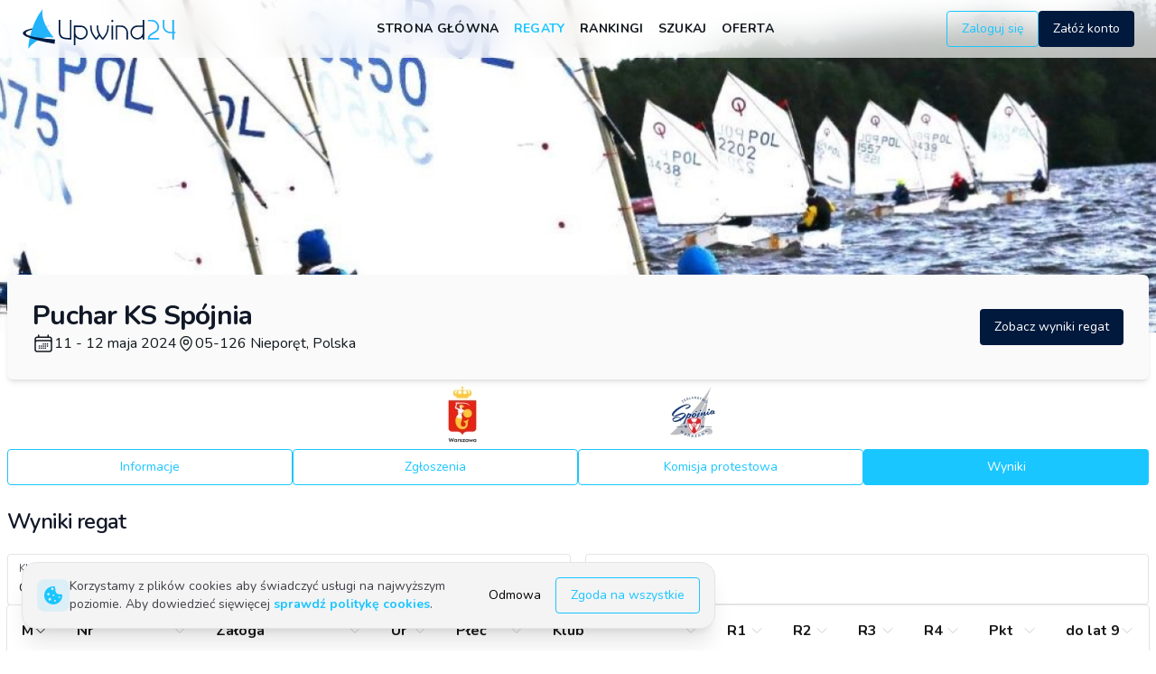

--- FILE ---
content_type: text/html; charset=utf-8
request_url: https://www.upwind24.pl/regatta/puchar-ks-spojnia-2024/results?table=662cba37de35adc8a7071d3a
body_size: 52079
content:
<!DOCTYPE html><html lang="pl" class="light"><head><meta charSet="utf-8"/><meta name="viewport" content="width=device-width, initial-scale=1, maximum-scale=1"/><link rel="preload" as="image" href="/images/logo.svg"/><link rel="preload" as="image" href="/images/logo-light.svg"/><link rel="preload" href="https://storage.upwind24.com/images/cache/regatta_full_webp/images/2024/4/26/5f20832d65a713af0c1bcb2942c6e109.webp" as="image" fetchPriority="high"/><link rel="stylesheet" href="/_next/static/css/8d46dbc70b17ca51.css" data-precedence="next"/><link rel="stylesheet" href="/_next/static/css/a804af0a2c2ab1d6.css" data-precedence="next"/><link rel="stylesheet" href="/_next/static/css/46d2f1b70d0e73f2.css" as="style" data-precedence="dynamic"/><link rel="stylesheet" href="/_next/static/css/ef46db3751d8e999.css" as="style" data-precedence="dynamic"/><link rel="preload" as="script" fetchPriority="low" href="/_next/static/chunks/webpack-0a09150847881510.js"/><script src="/_next/static/chunks/52774a7f-23d491e0d5111bbf.js" async=""></script><script src="/_next/static/chunks/fd9d1056-b8a2f519975ac749.js" async=""></script><script src="/_next/static/chunks/2824-d6c0a4a9d93e02e3.js" async=""></script><script src="/_next/static/chunks/main-app-470ee4d550d44fcf.js" async=""></script><script src="/_next/static/chunks/9695-5bfebb73157ee657.js" async=""></script><script src="/_next/static/chunks/3043-866be3b7c5d87056.js" async=""></script><script src="/_next/static/chunks/4236-2f4f180b97fb1e2c.js" async=""></script><script src="/_next/static/chunks/1211-7cbaa988c03ffe26.js" async=""></script><script src="/_next/static/chunks/7522-aa6d6fd1579f6e00.js" async=""></script><script src="/_next/static/chunks/2076-0737bacf93564b56.js" async=""></script><script src="/_next/static/chunks/45-8070d9611d4ac2a8.js" async=""></script><script src="/_next/static/chunks/5421-54e28f71b3f398e7.js" async=""></script><script src="/_next/static/chunks/9451-e0aa56834410919d.js" async=""></script><script src="/_next/static/chunks/7117-0b143ee4db5a8d5c.js" async=""></script><script src="/_next/static/chunks/app/%5Blocale%5D/(frontend)/(regatta)/regatta/%5Bslug%5D/(regatta)/results/loading-31658abc83924dc8.js" async=""></script><script src="/_next/static/chunks/app/not-found-0475c32bea721484.js" async=""></script><script src="/_next/static/chunks/3795-c4bc95ab0fa670b1.js" async=""></script><script src="/_next/static/chunks/1898-d6866ace9ba36b73.js" async=""></script><script src="/_next/static/chunks/3987-62cf545cd7884802.js" async=""></script><script src="/_next/static/chunks/3847-6976ed6f1d12f812.js" async=""></script><script src="/_next/static/chunks/6539-1c09f05c9dd445cc.js" async=""></script><script src="/_next/static/chunks/3051-62982095c97401d8.js" async=""></script><script src="/_next/static/chunks/7006-0c587d5f7c30c96f.js" async=""></script><script src="/_next/static/chunks/4881-059ac826345bb4a7.js" async=""></script><script src="/_next/static/chunks/app/%5Blocale%5D/layout-1955b8a2bdd4c388.js" async=""></script><script src="/_next/static/chunks/e37a0b60-7d191c7091d3f90b.js" async=""></script><script src="/_next/static/chunks/2165-e4689bb40486c588.js" async=""></script><script src="/_next/static/chunks/5753-d2b86e7835cf8814.js" async=""></script><script src="/_next/static/chunks/3590-f0197dd3e6635a45.js" async=""></script><script src="/_next/static/chunks/7441-2a756967e3eaec14.js" async=""></script><script src="/_next/static/chunks/5878-bfd7769cf9bfefe6.js" async=""></script><script src="/_next/static/chunks/2253-68f09e15bc7cc287.js" async=""></script><script src="/_next/static/chunks/1742-ea4173ebb8a98c81.js" async=""></script><script src="/_next/static/chunks/2322-81298c63e931acee.js" async=""></script><script src="/_next/static/chunks/app/%5Blocale%5D/(frontend)/layout-d411f7422856d9f3.js" async=""></script><script src="/_next/static/chunks/4034-b003b2957d8e321c.js" async=""></script><script src="/_next/static/chunks/app/%5Blocale%5D/(frontend)/error-7dbbf959df54cd9d.js" async=""></script><script src="/_next/static/chunks/5163-f891f5b441b45350.js" async=""></script><script src="/_next/static/chunks/app/%5Blocale%5D/(frontend)/not-found-6b34e8d2f6dcb675.js" async=""></script><script src="/_next/static/chunks/app/%5Blocale%5D/(frontend)/page-ea87e04996a88802.js" async=""></script><script src="/_next/static/chunks/6850-574546c4061c4e92.js" async=""></script><script src="/_next/static/chunks/9991-7155313fcc7ba2c1.js" async=""></script><script src="/_next/static/chunks/6551-fcd3a238a916f4ef.js" async=""></script><script src="/_next/static/chunks/4670-14a53ba18abf6967.js" async=""></script><script src="/_next/static/chunks/app/%5Blocale%5D/(frontend)/(regatta)/regatta/%5Bslug%5D/(regatta)/results/page-553bae134bad2f8b.js" async=""></script><script src="/_next/static/chunks/934-9d39650cf5658d82.js" async=""></script><script src="/_next/static/chunks/3637-e1c24a39b028a0f7.js" async=""></script><script src="/_next/static/chunks/4081-27b3f338caeeba17.js" async=""></script><script src="/_next/static/chunks/693-5bc2fc0362b21e3c.js" async=""></script><script src="/_next/static/chunks/783-17cbcb98add3ad50.js" async=""></script><script src="/_next/static/chunks/7539-6fe885fef0e96239.js" async=""></script><script src="/_next/static/chunks/9943-e2f2f6ba4c6ee38d.js" async=""></script><script src="/_next/static/chunks/4426-cdca8b63f9eaa761.js" async=""></script><script src="/_next/static/chunks/app/%5Blocale%5D/(frontend)/(regatta)/regatta/%5Bslug%5D/(regatta)/layout-58d2d3c4c45d6058.js" async=""></script><link rel="preload" href="https://www.googletagmanager.com/gtag/js?id=G-QL97NKPGEE" as="script"/><meta name="google" content="notranslate"/><meta name="theme-color" media="(prefers-color-scheme: light)" content="white"/><meta name="theme-color" media="(prefers-color-scheme: dark)" content="#0d1117"/><title>Wyniki regat Puchar KS Spójnia | Upwind24</title><meta name="description" content="Wyniki regat Puchar KS Spójnia (11 - 12 maja 2024) w klasach ILCA 4, ILCA 6, ILCA 7, OPP A, OPP B, iQFOIL - 05-126 Nieporęt, Polska."/><link rel="manifest" href="/manifest.json" crossorigin="use-credentials"/><meta name="keywords" content="upwind24, regaty, wyniki, zgłoszenia, optimist, laser, ilca, 420, 470, 29er, 49er, finn, rs:x, bic techno, cadet, europa"/><meta name="creator" content="Upwind Media"/><meta name="robots" content="index, follow"/><link rel="canonical" href="https://www.upwind24.pl/regatta/puchar-ks-spojnia-2024/results?table=662cba37de35adc8a7071d3a"/><link rel="alternate" hrefLang="en" href="https://www.upwind24.com/regatta/puchar-ks-spojnia-2024/results?table=662cba37de35adc8a7071d3a"/><link rel="alternate" hrefLang="pl" href="https://www.upwind24.pl/regatta/puchar-ks-spojnia-2024/results?table=662cba37de35adc8a7071d3a"/><meta name="apple-mobile-web-app-capable" content="yes"/><meta name="apple-mobile-web-app-title" content="Upwind24"/><link href="/images/splash/apple-splash-2048-2732.png" media="(device-width: 1024px) and (device-height: 1366px) and (-webkit-device-pixel-ratio: 2) and (orientation: portrait)" rel="apple-touch-startup-image"/><link href="/images/splash/apple-splash-2732-2048.png" media="(device-width: 1024px) and (device-height: 1366px) and (-webkit-device-pixel-ratio: 2) and (orientation: landscape)" rel="apple-touch-startup-image"/><link href="/images/splash/apple-splash-1668-2388.png" media="(device-width: 834px) and (device-height: 1194px) and (-webkit-device-pixel-ratio: 2) and (orientation: portrait)" rel="apple-touch-startup-image"/><link href="/images/splash/apple-splash-2388-1668.png" media="(device-width: 834px) and (device-height: 1194px) and (-webkit-device-pixel-ratio: 2) and (orientation: landscape)" rel="apple-touch-startup-image"/><link href="/images/splash/apple-splash-1536-2048.png" media="(device-width: 768px) and (device-height: 1024px) and (-webkit-device-pixel-ratio: 2) and (orientation: portrait)" rel="apple-touch-startup-image"/><link href="/images/splash/apple-splash-2048-1536.png" media="(device-width: 768px) and (device-height: 1024px) and (-webkit-device-pixel-ratio: 2) and (orientation: landscape)" rel="apple-touch-startup-image"/><link href="/images/splash/apple-splash-1668-2224.png" media="(device-width: 834px) and (device-height: 1112px) and (-webkit-device-pixel-ratio: 2) and (orientation: portrait)" rel="apple-touch-startup-image"/><link href="/images/splash/apple-splash-2224-1668.png" media="(device-width: 834px) and (device-height: 1112px) and (-webkit-device-pixel-ratio: 2) and (orientation: landscape)" rel="apple-touch-startup-image"/><link href="/images/splash/apple-splash-1620-2160.png" media="(device-width: 810px) and (device-height: 1080px) and (-webkit-device-pixel-ratio: 2) and (orientation: portrait)" rel="apple-touch-startup-image"/><link href="/images/splash/apple-splash-2160-1620.png" media="(device-width: 810px) and (device-height: 1080px) and (-webkit-device-pixel-ratio: 2) and (orientation: landscape)" rel="apple-touch-startup-image"/><link href="/images/splash/apple-splash-1284-2778.png" media="(device-width: 428px) and (device-height: 926px) and (-webkit-device-pixel-ratio: 3) and (orientation: portrait)" rel="apple-touch-startup-image"/><link href="/images/splash/apple-splash-2778-1284.png" media="(device-width: 428px) and (device-height: 926px) and (-webkit-device-pixel-ratio: 3) and (orientation: landscape)" rel="apple-touch-startup-image"/><link href="/images/splash/apple-splash-1170-2532.png" media="(device-width: 390px) and (device-height: 844px) and (-webkit-device-pixel-ratio: 3) and (orientation: portrait)" rel="apple-touch-startup-image"/><link href="/images/splash/apple-splash-2532-1170.png" media="(device-width: 390px) and (device-height: 844px) and (-webkit-device-pixel-ratio: 3) and (orientation: landscape)" rel="apple-touch-startup-image"/><link href="/images/splash/apple-splash-1125-2436.png" media="(device-width: 375px) and (device-height: 812px) and (-webkit-device-pixel-ratio: 3) and (orientation: portrait)" rel="apple-touch-startup-image"/><link href="/images/splash/apple-splash-2436-1125.png" media="(device-width: 375px) and (device-height: 812px) and (-webkit-device-pixel-ratio: 3) and (orientation: landscape)" rel="apple-touch-startup-image"/><link href="/images/splash/apple-splash-1242-2688.png" media="(device-width: 414px) and (device-height: 896px) and (-webkit-device-pixel-ratio: 3) and (orientation: portrait)" rel="apple-touch-startup-image"/><link href="/images/splash/apple-splash-2688-1242.png" media="(device-width: 414px) and (device-height: 896px) and (-webkit-device-pixel-ratio: 3) and (orientation: landscape)" rel="apple-touch-startup-image"/><link href="/images/splash/apple-splash-828-1792.png" media="(device-width: 414px) and (device-height: 896px) and (-webkit-device-pixel-ratio: 2) and (orientation: portrait)" rel="apple-touch-startup-image"/><link href="/images/splash/apple-splash-1792-828.png" media="(device-width: 414px) and (device-height: 896px) and (-webkit-device-pixel-ratio: 2) and (orientation: landscape)" rel="apple-touch-startup-image"/><link href="/images/splash/apple-splash-1242-2208.png" media="(device-width: 414px) and (device-height: 736px) and (-webkit-device-pixel-ratio: 3) and (orientation: portrait)" rel="apple-touch-startup-image"/><link href="/images/splash/apple-splash-2208-1242.png" media="(device-width: 414px) and (device-height: 736px) and (-webkit-device-pixel-ratio: 3) and (orientation: landscape)" rel="apple-touch-startup-image"/><link href="/images/splash/apple-splash-750-1334.png" media="(device-width: 375px) and (device-height: 667px) and (-webkit-device-pixel-ratio: 2) and (orientation: portrait)" rel="apple-touch-startup-image"/><link href="/images/splash/apple-splash-1334-750.png" media="(device-width: 375px) and (device-height: 667px) and (-webkit-device-pixel-ratio: 2) and (orientation: landscape)" rel="apple-touch-startup-image"/><link href="/images/splash/apple-splash-640-1136.png" media="(device-width: 320px) and (device-height: 568px) and (-webkit-device-pixel-ratio: 2) and (orientation: portrait)" rel="apple-touch-startup-image"/><link href="/images/splash/apple-splash-1136-640.png" media="(device-width: 320px) and (device-height: 568px) and (-webkit-device-pixel-ratio: 2) and (orientation: landscape)" rel="apple-touch-startup-image"/><meta name="apple-mobile-web-app-status-bar-style" content="default"/><meta property="og:title" content="Wyniki regat Puchar KS Spójnia"/><meta property="og:description" content="Wyniki regat Puchar KS Spójnia (11 - 12 maja 2024) w klasach ILCA 4, ILCA 6, ILCA 7, OPP A, OPP B, iQFOIL - 05-126 Nieporęt, Polska."/><meta property="og:site_name" content="Upwind24"/><meta property="og:image" content="https://storage.upwind24.com/images/cache/regatta_teaser_x2/images/2024/4/26/a136da680aaaf1606d5a9cf36cf7c659.jpg"/><meta property="og:type" content="website"/><meta name="twitter:card" content="summary"/><meta name="twitter:title" content="Wyniki regat Puchar KS Spójnia"/><meta name="twitter:description" content="Wyniki regat Puchar KS Spójnia (11 - 12 maja 2024) w klasach ILCA 4, ILCA 6, ILCA 7, OPP A, OPP B, iQFOIL - 05-126 Nieporęt, Polska."/><meta name="twitter:image" content="https://storage.upwind24.com/images/cache/regatta_teaser_x2/images/2024/4/26/a136da680aaaf1606d5a9cf36cf7c659.jpg"/><link rel="shortcut icon" href="/icon.png"/><link rel="icon" href="/favicon.ico" type="image/x-icon" sizes="48x48"/><link rel="icon" href="/icon.png"/><link rel="apple-touch-icon" href="/apple-touch-icon.png"/><meta name="next-size-adjust"/><script>!function(t){function e(){var e=this||self;e.globalThis=e,delete t.prototype._T_}"object"!=typeof globalThis&&(this?e():(t.defineProperty(t.prototype,"_T_",{configurable:!0,get:e}),_T_))}(Object);</script><script>window._AutofillCallbackHandler = window._AutofillCallbackHandler || function(){};</script><script src="/_next/static/chunks/polyfills-42372ed130431b0a.js" noModule=""></script></head><body class="min-h-screen bg-background font-sans antialiased __variable_31e84d" translate="no"><style>#nprogress{pointer-events:none}#nprogress .bar{background:#1AC6FF;position:fixed;z-index:1600;top: 0;left:0;width:100%;height:3px}#nprogress .peg{display:block;position:absolute;right:0;width:100px;height:100%;box-shadow:0 0 10px #1AC6FF,0 0 5px #1AC6FF;opacity:1;-webkit-transform:rotate(3deg) translate(0px,-4px);-ms-transform:rotate(3deg) translate(0px,-4px);transform:rotate(3deg) translate(0px,-4px)}#nprogress .spinner{display:block;position:fixed;z-index:1600;top: 15px;right:15px}#nprogress .spinner-icon{width:18px;height:18px;box-sizing:border-box;border:2px solid transparent;border-top-color:#1AC6FF;border-left-color:#1AC6FF;border-radius:50%;-webkit-animation:nprogress-spinner 400ms linear infinite;animation:nprogress-spinner 400ms linear infinite}.nprogress-custom-parent{overflow:hidden;position:relative}.nprogress-custom-parent #nprogress .bar,.nprogress-custom-parent #nprogress .spinner{position:absolute}@-webkit-keyframes nprogress-spinner{0%{-webkit-transform:rotate(0deg)}100%{-webkit-transform:rotate(360deg)}}@keyframes nprogress-spinner{0%{transform:rotate(0deg)}100%{transform:rotate(360deg)}}</style><div data-overlay-container="true" class="min-h-screen"><script>!function(){try{var d=document.documentElement,c=d.classList;c.remove('light','dark');var e=localStorage.getItem('theme');if('system'===e||(!e&&true)){var t='(prefers-color-scheme: dark)',m=window.matchMedia(t);if(m.media!==t||m.matches){d.style.colorScheme = 'dark';c.add('dark')}else{d.style.colorScheme = 'light';c.add('light')}}else if(e){c.add(e|| '')}if(e==='light'||e==='dark')d.style.colorScheme=e}catch(e){}}()</script><div class="relative flex flex-col min-h-screen"><nav id="top-nav" class="flex z-40 w-full h-auto items-center justify-center data-[menu-open=true]:border-none sticky top-0 inset-x-0 backdrop-blur-lg data-[menu-open=true]:backdrop-blur-xl backdrop-saturate-150 bg-background/70" style="--navbar-height:4rem"><header class="z-40 flex px-6 gap-4 w-full flex-row relative flex-nowrap items-center justify-between h-[var(--navbar-height)] max-w-[1280px]"><div class="flex flex-row flex-grow flex-nowrap justify-start bg-transparent items-center no-underline text-medium whitespace-nowrap box-border basis-72"><a class="items-center tap-highlight-transparent outline-none data-[focus-visible=true]:z-10 data-[focus-visible=true]:outline-2 data-[focus-visible=true]:outline-focus data-[focus-visible=true]:outline-offset-2 text-medium no-underline hover:opacity-80 active:opacity-disabled transition-opacity text-primary font-bold inline-block relative" tabindex="0" role="link" href="/pl"><span data-hide-on-theme="dark"><img alt="Upwind24" loading="eager" width="175" height="45" decoding="async" data-nimg="1" style="color:transparent" src="/images/logo.svg"/></span><div data-hide-on-theme="light"><img alt="Upwind24" loading="eager" width="175" height="45" decoding="async" data-nimg="1" style="color:transparent" src="/images/logo-light.svg"/></div><span class="sr-only">Upwind24</span></a></div><ul class="flex gap-4 h-full flex-row flex-nowrap items-center data-[justify=start]:justify-start data-[justify=start]:flex-grow data-[justify=start]:basis-0 data-[justify=center]:justify-center data-[justify=end]:justify-end data-[justify=end]:flex-grow data-[justify=end]:basis-0 basis-1/5 lg:basis-full" data-justify="center"><ul class="hidden lg:flex gap-5 justify-center ml-2"><li class="text-medium whitespace-nowrap box-border list-none data-[active=true]:font-semibold"><a class="tap-highlight-transparent px-2 py-1 hover:after:opacity-100 after:content-[&#x27;&#x27;] after:inset-0 after:opacity-0 after:w-full after:h-full after:rounded-xl after:transition-background after:absolute hover:after:bg-foreground/10 relative inline-flex items-center tap-highlight-transparent outline-none data-[focus-visible=true]:z-10 data-[focus-visible=true]:outline-2 data-[focus-visible=true]:outline-focus data-[focus-visible=true]:outline-offset-2 text-foreground no-underline hover:opacity-80 active:opacity-disabled transition-opacity tracking-wide font-bold text-sm uppercase data-[active=true]:text-primary" tabindex="0" role="link" href="/pl">Strona główna</a></li><li class="text-medium whitespace-nowrap box-border list-none data-[active=true]:font-semibold"><a class="tap-highlight-transparent px-2 py-1 hover:after:opacity-100 after:content-[&#x27;&#x27;] after:inset-0 after:opacity-0 after:w-full after:h-full after:rounded-xl after:transition-background after:absolute hover:after:bg-primary/20 relative inline-flex items-center tap-highlight-transparent outline-none data-[focus-visible=true]:z-10 data-[focus-visible=true]:outline-2 data-[focus-visible=true]:outline-focus data-[focus-visible=true]:outline-offset-2 text-primary no-underline hover:opacity-80 active:opacity-disabled transition-opacity tracking-wide font-bold text-sm uppercase data-[active=true]:text-primary" tabindex="0" role="link" href="/pl/regatta">Regaty</a></li><li class="text-medium whitespace-nowrap box-border list-none data-[active=true]:font-semibold"><a class="tap-highlight-transparent px-2 py-1 hover:after:opacity-100 after:content-[&#x27;&#x27;] after:inset-0 after:opacity-0 after:w-full after:h-full after:rounded-xl after:transition-background after:absolute hover:after:bg-foreground/10 relative inline-flex items-center tap-highlight-transparent outline-none data-[focus-visible=true]:z-10 data-[focus-visible=true]:outline-2 data-[focus-visible=true]:outline-focus data-[focus-visible=true]:outline-offset-2 text-foreground no-underline hover:opacity-80 active:opacity-disabled transition-opacity tracking-wide font-bold text-sm uppercase data-[active=true]:text-primary" tabindex="0" role="link" href="/pl/ranking">Rankingi</a></li><li class="text-medium whitespace-nowrap box-border list-none data-[active=true]:font-semibold"><a class="tap-highlight-transparent px-2 py-1 hover:after:opacity-100 after:content-[&#x27;&#x27;] after:inset-0 after:opacity-0 after:w-full after:h-full after:rounded-xl after:transition-background after:absolute hover:after:bg-foreground/10 relative inline-flex items-center tap-highlight-transparent outline-none data-[focus-visible=true]:z-10 data-[focus-visible=true]:outline-2 data-[focus-visible=true]:outline-focus data-[focus-visible=true]:outline-offset-2 text-foreground no-underline hover:opacity-80 active:opacity-disabled transition-opacity tracking-wide font-bold text-sm uppercase data-[active=true]:text-primary" tabindex="0" role="link" href="/pl/search">Szukaj</a></li><li class="text-medium whitespace-nowrap box-border list-none data-[active=true]:font-semibold"><a class="tap-highlight-transparent px-2 py-1 hover:after:opacity-100 after:content-[&#x27;&#x27;] after:inset-0 after:opacity-0 after:w-full after:h-full after:rounded-xl after:transition-background after:absolute hover:after:bg-foreground/10 relative inline-flex items-center tap-highlight-transparent outline-none data-[focus-visible=true]:z-10 data-[focus-visible=true]:outline-2 data-[focus-visible=true]:outline-focus data-[focus-visible=true]:outline-offset-2 text-foreground no-underline hover:opacity-80 active:opacity-disabled transition-opacity tracking-wide font-bold text-sm uppercase data-[active=true]:text-primary" tabindex="0" role="link" href="/pl/offer">Oferta</a></li></ul></ul><ul class="gap-4 h-full flex-row flex-nowrap items-center data-[justify=start]:justify-start data-[justify=start]:flex-grow data-[justify=start]:basis-0 data-[justify=center]:justify-center data-[justify=end]:justify-end data-[justify=end]:flex-grow data-[justify=end]:basis-0 hidden sm:flex basis-1/5 sm:basis-full" data-justify="end"><li class="text-medium whitespace-nowrap box-border list-none data-[active=true]:font-semibold hidden sm:flex"><a class="tap-highlight-transparent no-underline hover:opacity-80 active:opacity-disabled transition-opacity z-0 group relative inline-flex items-center justify-center box-border appearance-none select-none whitespace-nowrap font-normal subpixel-antialiased overflow-hidden tap-highlight-transparent outline-none data-[focus-visible=true]:z-10 data-[focus-visible=true]:outline-2 data-[focus-visible=true]:outline-focus data-[focus-visible=true]:outline-offset-2 border-medium px-unit-4 min-w-unit-20 h-unit-10 text-small gap-unit-2 rounded-medium [&amp;&gt;svg]:max-w-[theme(spacing.unit-8)] data-[pressed=true]:scale-[0.97] transition-transform-colors-opacity motion-reduce:transition-none bg-transparent border-primary text-primary data-[hover=true]:opacity-hover" tabindex="0" role="button" href="/pl/login">Zaloguj się</a></li><li class="text-medium whitespace-nowrap box-border list-none data-[active=true]:font-semibold hidden sm:flex"><a class="tap-highlight-transparent no-underline hover:opacity-80 active:opacity-disabled transition-opacity z-0 group relative inline-flex items-center justify-center box-border appearance-none select-none whitespace-nowrap font-normal subpixel-antialiased overflow-hidden tap-highlight-transparent outline-none data-[focus-visible=true]:z-10 data-[focus-visible=true]:outline-2 data-[focus-visible=true]:outline-focus data-[focus-visible=true]:outline-offset-2 px-unit-4 min-w-unit-20 h-unit-10 text-small gap-unit-2 rounded-medium [&amp;&gt;svg]:max-w-[theme(spacing.unit-8)] data-[pressed=true]:scale-[0.97] transition-transform-colors-opacity motion-reduce:transition-none bg-secondary text-secondary-foreground data-[hover=true]:opacity-hover" tabindex="0" role="button" href="/pl/register">Załóż konto</a></li></ul><ul class="flex gap-4 h-full flex-row flex-nowrap items-center data-[justify=start]:justify-start data-[justify=start]:flex-grow data-[justify=start]:basis-0 data-[justify=center]:justify-center data-[justify=end]:justify-end data-[justify=end]:flex-grow data-[justify=end]:basis-0 lg:hidden basis-full pl-4" data-justify="end"><li class="text-medium whitespace-nowrap box-border list-none data-[active=true]:font-semibold"><button class="group flex items-center justify-center rounded-small tap-highlight-transparent outline-none data-[focus-visible=true]:z-10 data-[focus-visible=true]:outline-2 data-[focus-visible=true]:outline-focus data-[focus-visible=true]:outline-offset-2 h-14 w-14" type="button" aria-pressed="false"><span class="sr-only">open navigation menu</span><span class="w-full h-full pointer-events-none flex flex-col items-center justify-center text-inherit group-data-[pressed=true]:opacity-70 transition-opacity before:content-[&#x27;&#x27;] before:block before:h-px before:w-6 before:bg-current before:transition-transform before:duration-150 before:-translate-y-1 before:rotate-0 group-data-[open=true]:before:translate-y-px group-data-[open=true]:before:rotate-45 after:content-[&#x27;&#x27;] after:block after:h-px after:w-6 after:bg-current after:transition-transform after:duration-150 after:translate-y-1 after:rotate-0 group-data-[open=true]:after:translate-y-0 group-data-[open=true]:after:-rotate-45"></span></button></li></ul></header></nav><main class="flex-grow"><!--$--><!--$--><picture class="block relative h-96 -mt-20"><source type="image/webp" srcSet="https://storage.upwind24.com/images/cache/regatta_full_webp/images/2024/4/26/5f20832d65a713af0c1bcb2942c6e109.webp, https://storage.upwind24.com/images/cache/regatta_full_webp_x1-25/images/2024/4/26/5f20832d65a713af0c1bcb2942c6e109.webp 1.25x, https://storage.upwind24.com/images/cache/regatta_full_webp_x1-25/images/2024/4/26/5f20832d65a713af0c1bcb2942c6e109.webp 2x"/><source type="image/jpeg" srcSet="https://storage.upwind24.com/images/cache/regatta_full/images/2024/4/26/5f20832d65a713af0c1bcb2942c6e109.jpg, https://storage.upwind24.com/images/cache/regatta_full_x1-25/images/2024/4/26/5f20832d65a713af0c1bcb2942c6e109.jpg 1.25x, https://storage.upwind24.com/images/cache/regatta_full_x1-25/images/2024/4/26/5f20832d65a713af0c1bcb2942c6e109.jpg 2x"/><img alt="Puchar KS Spójnia" loading="lazy" decoding="async" data-nimg="fill" class="object-cover" style="position:absolute;height:100%;width:100%;left:0;top:0;right:0;bottom:0;color:transparent;background-size:cover;background-position:50% 50%;background-repeat:no-repeat;background-image:url(&quot;data:image/svg+xml;charset=utf-8,%3Csvg xmlns=&#x27;http://www.w3.org/2000/svg&#x27; %3E%3Cfilter id=&#x27;b&#x27; color-interpolation-filters=&#x27;sRGB&#x27;%3E%3CfeGaussianBlur stdDeviation=&#x27;20&#x27;/%3E%3CfeColorMatrix values=&#x27;1 0 0 0 0 0 1 0 0 0 0 0 1 0 0 0 0 0 100 -1&#x27; result=&#x27;s&#x27;/%3E%3CfeFlood x=&#x27;0&#x27; y=&#x27;0&#x27; width=&#x27;100%25&#x27; height=&#x27;100%25&#x27;/%3E%3CfeComposite operator=&#x27;out&#x27; in=&#x27;s&#x27;/%3E%3CfeComposite in2=&#x27;SourceGraphic&#x27;/%3E%3CfeGaussianBlur stdDeviation=&#x27;20&#x27;/%3E%3C/filter%3E%3Cimage width=&#x27;100%25&#x27; height=&#x27;100%25&#x27; x=&#x27;0&#x27; y=&#x27;0&#x27; preserveAspectRatio=&#x27;none&#x27; style=&#x27;filter: url(%23b);&#x27; href=&#x27;[data-uri]&#x27;/%3E%3C/svg%3E&quot;)" src="https://storage.upwind24.com/images/cache/regatta_full/images/2024/4/26/5f20832d65a713af0c1bcb2942c6e109.jpg"/><img alt="Puchar KS Spójnia" fetchPriority="high" decoding="async" data-nimg="fill" class="hidden" style="position:absolute;height:100%;width:100%;left:0;top:0;right:0;bottom:0;color:transparent" src="https://storage.upwind24.com/images/cache/regatta_full_webp/images/2024/4/26/5f20832d65a713af0c1bcb2942c6e109.webp"/></picture><div class="mx-auto max-w-7xl px-2 flex flex-col gap-6"><div class="flex -mt-16 relative z-10 gap-4 sm:gap-2 rounded-md shadow-md bg-default-50 p-6 flex-col sm:flex-row sm:p-7"><div class="flex flex-col gap-2 sm:gap-3 justify-center grow"><h2 class="text-2xl font-bold tracking-tight text-gray-900 dark:text-gray-100 sm:text-3xl">Puchar KS Spójnia</h2><div class="flex flex-col sm:flex-row gap-4 content-center"><h3 class="flex gap-1"><svg xmlns="http://www.w3.org/2000/svg" fill="none" viewBox="0 0 24 24" stroke-width="1.5" stroke="currentColor" aria-hidden="true" class="h-6 w-6 self-center"><path stroke-linecap="round" stroke-linejoin="round" d="M6.75 3v2.25M17.25 3v2.25M3 18.75V7.5a2.25 2.25 0 012.25-2.25h13.5A2.25 2.25 0 0121 7.5v11.25m-18 0A2.25 2.25 0 005.25 21h13.5A2.25 2.25 0 0021 18.75m-18 0v-7.5A2.25 2.25 0 015.25 9h13.5A2.25 2.25 0 0121 11.25v7.5m-9-6h.008v.008H12v-.008zM12 15h.008v.008H12V15zm0 2.25h.008v.008H12v-.008zM9.75 15h.008v.008H9.75V15zm0 2.25h.008v.008H9.75v-.008zM7.5 15h.008v.008H7.5V15zm0 2.25h.008v.008H7.5v-.008zm6.75-4.5h.008v.008h-.008v-.008zm0 2.25h.008v.008h-.008V15zm0 2.25h.008v.008h-.008v-.008zm2.25-4.5h.008v.008H16.5v-.008zm0 2.25h.008v.008H16.5V15z"></path></svg><time class="self-center">11 - 12 maja 2024</time></h3><h3 class="flex gap-1 content-center"><svg xmlns="http://www.w3.org/2000/svg" fill="none" viewBox="0 0 24 24" stroke-width="1.5" stroke="currentColor" aria-hidden="true" class="h-5 w-5 self-center"><path stroke-linecap="round" stroke-linejoin="round" d="M15 10.5a3 3 0 11-6 0 3 3 0 016 0z"></path><path stroke-linecap="round" stroke-linejoin="round" d="M19.5 10.5c0 7.142-7.5 11.25-7.5 11.25S4.5 17.642 4.5 10.5a7.5 7.5 0 1115 0z"></path></svg><span class="self-center">05-126 Nieporęt, Polska</span></h3></div></div><div class="flex flex-col gap-2 justify-center shrink"><a class="tap-highlight-transparent no-underline hover:opacity-80 active:opacity-disabled transition-opacity z-0 group relative inline-flex items-center justify-center box-border appearance-none select-none whitespace-nowrap font-normal subpixel-antialiased overflow-hidden tap-highlight-transparent outline-none data-[focus-visible=true]:z-10 data-[focus-visible=true]:outline-2 data-[focus-visible=true]:outline-focus data-[focus-visible=true]:outline-offset-2 px-unit-4 min-w-unit-20 h-unit-10 text-small gap-unit-2 rounded-medium [&amp;&gt;svg]:max-w-[theme(spacing.unit-8)] data-[pressed=true]:scale-[0.97] transition-transform-colors-opacity motion-reduce:transition-none bg-secondary text-secondary-foreground data-[hover=true]:opacity-hover" tabindex="0" role="button" href="/pl/regatta/puchar-ks-spojnia-2024/results">Zobacz wyniki regat</a></div></div><!--$--><div class="swiper w-full"><div class="swiper-wrapper"><div class="swiper-slide"><picture class="block relative w-[190px] h-[77px] block mx-auto"><source type="image/webp" srcSet="https://storage.upwind24.com/images/cache/logo_webp/images/2024/4/26/2b493c5b6e4da458d050cdd764559f11.webp, https://storage.upwind24.com/images/cache/logo_webp_x1-25/images/2024/4/26/2b493c5b6e4da458d050cdd764559f11.webp 1.25x, https://storage.upwind24.com/images/cache/logo_webp_x1-25/images/2024/4/26/2b493c5b6e4da458d050cdd764559f11.webp 2x"/><source type="image/png" srcSet="https://storage.upwind24.com/images/cache/logo/images/2024/4/26/2b493c5b6e4da458d050cdd764559f11.png, https://storage.upwind24.com/images/cache/logo_x1-25/images/2024/4/26/2b493c5b6e4da458d050cdd764559f11.png 1.25x, https://storage.upwind24.com/images/cache/logo_x1-25/images/2024/4/26/2b493c5b6e4da458d050cdd764559f11.png 2x"/><img alt="Warszawa" loading="lazy" decoding="async" data-nimg="fill" class="object-contain" style="position:absolute;height:100%;width:100%;left:0;top:0;right:0;bottom:0;color:transparent" src="https://storage.upwind24.com/images/cache/logo/images/2024/4/26/2b493c5b6e4da458d050cdd764559f11.png"/></picture></div><div class="swiper-slide"><picture class="block relative w-[190px] h-[77px] block mx-auto"><source type="image/webp" srcSet="https://storage.upwind24.com/images/cache/logo_webp/images/2024/4/26/c391f9b2a780ba17344f791ae47e7d46.webp, https://storage.upwind24.com/images/cache/logo_webp_x1-25/images/2024/4/26/c391f9b2a780ba17344f791ae47e7d46.webp 1.25x, https://storage.upwind24.com/images/cache/logo_webp_x1-25/images/2024/4/26/c391f9b2a780ba17344f791ae47e7d46.webp 2x"/><source type="image/jpeg" srcSet="https://storage.upwind24.com/images/cache/logo/images/2024/4/26/c391f9b2a780ba17344f791ae47e7d46.jpg, https://storage.upwind24.com/images/cache/logo_x1-25/images/2024/4/26/c391f9b2a780ba17344f791ae47e7d46.jpg 1.25x, https://storage.upwind24.com/images/cache/logo_x1-25/images/2024/4/26/c391f9b2a780ba17344f791ae47e7d46.jpg 2x"/><img alt="Spójnia" loading="lazy" decoding="async" data-nimg="fill" class="object-contain" style="position:absolute;height:100%;width:100%;left:0;top:0;right:0;bottom:0;color:transparent" src="https://storage.upwind24.com/images/cache/logo/images/2024/4/26/c391f9b2a780ba17344f791ae47e7d46.jpg"/></picture></div></div></div><!--/$--><div class="flex flex-row flex-wrap gap-2"><div class="basis-0 grow"><a class="tap-highlight-transparent no-underline hover:opacity-80 active:opacity-disabled transition-opacity z-0 group relative inline-flex items-center justify-center box-border appearance-none select-none whitespace-nowrap font-normal subpixel-antialiased overflow-hidden tap-highlight-transparent outline-none data-[focus-visible=true]:z-10 data-[focus-visible=true]:outline-2 data-[focus-visible=true]:outline-focus data-[focus-visible=true]:outline-offset-2 border-medium px-unit-4 min-w-unit-20 h-unit-10 text-small gap-unit-2 rounded-medium w-full [&amp;&gt;svg]:max-w-[theme(spacing.unit-8)] data-[pressed=true]:scale-[0.97] transition-transform-colors-opacity motion-reduce:transition-none bg-transparent border-primary text-primary data-[hover=true]:opacity-hover" tabindex="0" role="button" href="/pl/regatta/puchar-ks-spojnia-2024">Informacje</a></div><div class="basis-0 grow"><a class="tap-highlight-transparent no-underline hover:opacity-80 active:opacity-disabled transition-opacity z-0 group relative inline-flex items-center justify-center box-border appearance-none select-none whitespace-nowrap font-normal subpixel-antialiased overflow-hidden tap-highlight-transparent outline-none data-[focus-visible=true]:z-10 data-[focus-visible=true]:outline-2 data-[focus-visible=true]:outline-focus data-[focus-visible=true]:outline-offset-2 border-medium px-unit-4 min-w-unit-20 h-unit-10 text-small gap-unit-2 rounded-medium w-full [&amp;&gt;svg]:max-w-[theme(spacing.unit-8)] data-[pressed=true]:scale-[0.97] transition-transform-colors-opacity motion-reduce:transition-none bg-transparent border-primary text-primary data-[hover=true]:opacity-hover" tabindex="0" role="button" href="/pl/regatta/puchar-ks-spojnia-2024/entries">Zgłoszenia</a></div><div class="basis-0 grow"><a class="tap-highlight-transparent no-underline hover:opacity-80 active:opacity-disabled transition-opacity z-0 group relative inline-flex items-center justify-center box-border appearance-none select-none whitespace-nowrap font-normal subpixel-antialiased overflow-hidden tap-highlight-transparent outline-none data-[focus-visible=true]:z-10 data-[focus-visible=true]:outline-2 data-[focus-visible=true]:outline-focus data-[focus-visible=true]:outline-offset-2 border-medium px-unit-4 min-w-unit-20 h-unit-10 text-small gap-unit-2 rounded-medium w-full [&amp;&gt;svg]:max-w-[theme(spacing.unit-8)] data-[pressed=true]:scale-[0.97] transition-transform-colors-opacity motion-reduce:transition-none bg-transparent border-primary text-primary data-[hover=true]:opacity-hover" tabindex="0" role="button" href="/pl/regatta/puchar-ks-spojnia-2024/jury">Komisja protestowa</a></div><div class="basis-0 grow"><a class="tap-highlight-transparent no-underline hover:opacity-80 active:opacity-disabled transition-opacity z-0 group relative inline-flex items-center justify-center box-border appearance-none select-none whitespace-nowrap font-normal subpixel-antialiased overflow-hidden tap-highlight-transparent outline-none data-[focus-visible=true]:z-10 data-[focus-visible=true]:outline-2 data-[focus-visible=true]:outline-focus data-[focus-visible=true]:outline-offset-2 px-unit-4 min-w-unit-20 h-unit-10 text-small gap-unit-2 rounded-medium w-full [&amp;&gt;svg]:max-w-[theme(spacing.unit-8)] data-[pressed=true]:scale-[0.97] transition-transform-colors-opacity motion-reduce:transition-none bg-primary text-primary-foreground data-[hover=true]:opacity-hover" tabindex="0" role="button" href="/pl/regatta/puchar-ks-spojnia-2024/results">Wyniki</a></div></div></div><div class="mx-auto max-w-7xl px-4 sm:px-2 mt-6"><!--$--><!--$?--><template id="B:0"></template><div class="group relative overflow-hidden bg-content3 dark:bg-content2 before:opacity-100 before:absolute before:inset-0 before:-translate-x-full before:animate-[shimmer_2s_infinite] before:border-t before:border-content4/30 before:bg-gradient-to-r before:from-transparent before:via-content4 dark:before:via-default-700/10 before:to-transparent after:opacity-100 after:absolute after:inset-0 after:-z-10 after:bg-content3 dark:after:bg-content2 data-[loaded=true]:!bg-transparent data-[loaded=true]:before:opacity-0 data-[loaded=true]:before:animate-none data-[loaded=true]:after:opacity-0 transition-background !duration-300 before:transition-opacity before:!duration-300 w-2/5 h-5 rounded-xl my-7"><div class="opacity-0 group-data-[loaded=true]:opacity-100 transition-opacity motion-reduce:transition-none !duration-300"></div></div><div class="flex flex-col gap-4"><div class="grid grid-cols-1 sm:grid-cols-2 gap-4"><div class="group relative overflow-hidden bg-content3 dark:bg-content2 before:opacity-100 before:absolute before:inset-0 before:-translate-x-full before:animate-[shimmer_2s_infinite] before:border-t before:border-content4/30 before:bg-gradient-to-r before:from-transparent before:via-content4 dark:before:via-default-700/10 before:to-transparent after:opacity-100 after:absolute after:inset-0 after:-z-10 after:bg-content3 dark:after:bg-content2 data-[loaded=true]:!bg-transparent data-[loaded=true]:before:opacity-0 data-[loaded=true]:before:animate-none data-[loaded=true]:after:opacity-0 transition-background !duration-300 before:transition-opacity before:!duration-300 h-14 rounded"><div class="opacity-0 group-data-[loaded=true]:opacity-100 transition-opacity motion-reduce:transition-none !duration-300"></div></div><div class="group relative overflow-hidden bg-content3 dark:bg-content2 before:opacity-100 before:absolute before:inset-0 before:-translate-x-full before:animate-[shimmer_2s_infinite] before:border-t before:border-content4/30 before:bg-gradient-to-r before:from-transparent before:via-content4 dark:before:via-default-700/10 before:to-transparent after:opacity-100 after:absolute after:inset-0 after:-z-10 after:bg-content3 dark:after:bg-content2 data-[loaded=true]:!bg-transparent data-[loaded=true]:before:opacity-0 data-[loaded=true]:before:animate-none data-[loaded=true]:after:opacity-0 transition-background !duration-300 before:transition-opacity before:!duration-300 h-14 rounded"><div class="opacity-0 group-data-[loaded=true]:opacity-100 transition-opacity motion-reduce:transition-none !duration-300"></div></div></div><div class="table w-full bg-background border-collapse overflow-hidden relative text-gray-900 rounded-md shadow-sm ring-1 ring-inset ring-gray-300 dark:ring-gray-800" role="table" translate="no"><div class="table-header-group w-full" role="rowgroup"><div class="table-row even:bg-default-50/50 border-b border-b-default-200 last:border-0" role="row"><div class="table-cell p-4 align-middle relative border-b border-b-default-200 font-bold whitespace-nowrap" role="columnheader"><div class="group relative overflow-hidden bg-content3 dark:bg-content2 before:opacity-100 before:absolute before:inset-0 before:-translate-x-full before:animate-[shimmer_2s_infinite] before:border-t before:border-content4/30 before:bg-gradient-to-r before:from-transparent before:via-content4 dark:before:via-default-700/10 before:to-transparent after:opacity-100 after:absolute after:inset-0 after:-z-10 after:bg-content3 dark:after:bg-content2 data-[loaded=true]:!bg-transparent data-[loaded=true]:before:opacity-0 data-[loaded=true]:before:animate-none data-[loaded=true]:after:opacity-0 transition-background !duration-300 before:transition-opacity before:!duration-300 w-1/5 h-3 rounded-xl my-2"><div class="opacity-0 group-data-[loaded=true]:opacity-100 transition-opacity motion-reduce:transition-none !duration-300"></div></div></div><div class="table-cell p-4 align-middle relative border-b border-b-default-200 font-bold whitespace-nowrap" role="columnheader"><div class="group relative overflow-hidden bg-content3 dark:bg-content2 before:opacity-100 before:absolute before:inset-0 before:-translate-x-full before:animate-[shimmer_2s_infinite] before:border-t before:border-content4/30 before:bg-gradient-to-r before:from-transparent before:via-content4 dark:before:via-default-700/10 before:to-transparent after:opacity-100 after:absolute after:inset-0 after:-z-10 after:bg-content3 dark:after:bg-content2 data-[loaded=true]:!bg-transparent data-[loaded=true]:before:opacity-0 data-[loaded=true]:before:animate-none data-[loaded=true]:after:opacity-0 transition-background !duration-300 before:transition-opacity before:!duration-300 w-3/5 h-3 rounded-xl my-2"><div class="opacity-0 group-data-[loaded=true]:opacity-100 transition-opacity motion-reduce:transition-none !duration-300"></div></div></div><div class="table-cell p-4 align-middle relative border-b border-b-default-200 font-bold whitespace-nowrap" role="columnheader"><div class="group relative overflow-hidden bg-content3 dark:bg-content2 before:opacity-100 before:absolute before:inset-0 before:-translate-x-full before:animate-[shimmer_2s_infinite] before:border-t before:border-content4/30 before:bg-gradient-to-r before:from-transparent before:via-content4 dark:before:via-default-700/10 before:to-transparent after:opacity-100 after:absolute after:inset-0 after:-z-10 after:bg-content3 dark:after:bg-content2 data-[loaded=true]:!bg-transparent data-[loaded=true]:before:opacity-0 data-[loaded=true]:before:animate-none data-[loaded=true]:after:opacity-0 transition-background !duration-300 before:transition-opacity before:!duration-300 w-5/6 h-3 rounded-xl my-2"><div class="opacity-0 group-data-[loaded=true]:opacity-100 transition-opacity motion-reduce:transition-none !duration-300"></div></div></div><div class="table-cell p-4 align-middle relative border-b border-b-default-200 font-bold whitespace-nowrap" role="columnheader"><div class="group relative overflow-hidden bg-content3 dark:bg-content2 before:opacity-100 before:absolute before:inset-0 before:-translate-x-full before:animate-[shimmer_2s_infinite] before:border-t before:border-content4/30 before:bg-gradient-to-r before:from-transparent before:via-content4 dark:before:via-default-700/10 before:to-transparent after:opacity-100 after:absolute after:inset-0 after:-z-10 after:bg-content3 dark:after:bg-content2 data-[loaded=true]:!bg-transparent data-[loaded=true]:before:opacity-0 data-[loaded=true]:before:animate-none data-[loaded=true]:after:opacity-0 transition-background !duration-300 before:transition-opacity before:!duration-300 w-9/12 h-3 rounded-xl my-2"><div class="opacity-0 group-data-[loaded=true]:opacity-100 transition-opacity motion-reduce:transition-none !duration-300"></div></div></div></div></div><div class="table-row-group w-full" role="rowgroup"><div class="table-row even:bg-default-50/50 border-b border-b-default-200 last:border-0" role="row"><div class="table-cell align-middle relative" role="cell"><span class="block p-4 py-5"><div class="group relative overflow-hidden bg-content3 dark:bg-content2 before:opacity-100 before:absolute before:inset-0 before:-translate-x-full before:animate-[shimmer_2s_infinite] before:border-t before:border-content4/30 before:bg-gradient-to-r before:from-transparent before:via-content4 dark:before:via-default-700/10 before:to-transparent after:opacity-100 after:absolute after:inset-0 after:-z-10 after:bg-content3 dark:after:bg-content2 data-[loaded=true]:!bg-transparent data-[loaded=true]:before:opacity-0 data-[loaded=true]:before:animate-none data-[loaded=true]:after:opacity-0 transition-background !duration-300 before:transition-opacity before:!duration-300 w-full h-3 rounded-xl my-1"><div class="opacity-0 group-data-[loaded=true]:opacity-100 transition-opacity motion-reduce:transition-none !duration-300"></div></div></span></div><div class="table-cell align-middle relative" role="cell"><span class="block p-4 py-5"><div class="group relative overflow-hidden bg-content3 dark:bg-content2 before:opacity-100 before:absolute before:inset-0 before:-translate-x-full before:animate-[shimmer_2s_infinite] before:border-t before:border-content4/30 before:bg-gradient-to-r before:from-transparent before:via-content4 dark:before:via-default-700/10 before:to-transparent after:opacity-100 after:absolute after:inset-0 after:-z-10 after:bg-content3 dark:after:bg-content2 data-[loaded=true]:!bg-transparent data-[loaded=true]:before:opacity-0 data-[loaded=true]:before:animate-none data-[loaded=true]:after:opacity-0 transition-background !duration-300 before:transition-opacity before:!duration-300 w-full h-3 rounded-xl my-1"><div class="opacity-0 group-data-[loaded=true]:opacity-100 transition-opacity motion-reduce:transition-none !duration-300"></div></div></span></div><div class="table-cell align-middle relative" role="cell"><span class="block p-4 py-5"><div class="group relative overflow-hidden bg-content3 dark:bg-content2 before:opacity-100 before:absolute before:inset-0 before:-translate-x-full before:animate-[shimmer_2s_infinite] before:border-t before:border-content4/30 before:bg-gradient-to-r before:from-transparent before:via-content4 dark:before:via-default-700/10 before:to-transparent after:opacity-100 after:absolute after:inset-0 after:-z-10 after:bg-content3 dark:after:bg-content2 data-[loaded=true]:!bg-transparent data-[loaded=true]:before:opacity-0 data-[loaded=true]:before:animate-none data-[loaded=true]:after:opacity-0 transition-background !duration-300 before:transition-opacity before:!duration-300 w-full h-3 rounded-xl my-1"><div class="opacity-0 group-data-[loaded=true]:opacity-100 transition-opacity motion-reduce:transition-none !duration-300"></div></div></span></div><div class="table-cell align-middle relative" role="cell"><span class="block p-4 py-5"><div class="group relative overflow-hidden bg-content3 dark:bg-content2 before:opacity-100 before:absolute before:inset-0 before:-translate-x-full before:animate-[shimmer_2s_infinite] before:border-t before:border-content4/30 before:bg-gradient-to-r before:from-transparent before:via-content4 dark:before:via-default-700/10 before:to-transparent after:opacity-100 after:absolute after:inset-0 after:-z-10 after:bg-content3 dark:after:bg-content2 data-[loaded=true]:!bg-transparent data-[loaded=true]:before:opacity-0 data-[loaded=true]:before:animate-none data-[loaded=true]:after:opacity-0 transition-background !duration-300 before:transition-opacity before:!duration-300 w-full h-3 rounded-xl my-1"><div class="opacity-0 group-data-[loaded=true]:opacity-100 transition-opacity motion-reduce:transition-none !duration-300"></div></div></span></div></div><div class="table-row even:bg-default-50/50 border-b border-b-default-200 last:border-0" role="row"><div class="table-cell align-middle relative" role="cell"><span class="block p-4 py-5"><div class="group relative overflow-hidden bg-content3 dark:bg-content2 before:opacity-100 before:absolute before:inset-0 before:-translate-x-full before:animate-[shimmer_2s_infinite] before:border-t before:border-content4/30 before:bg-gradient-to-r before:from-transparent before:via-content4 dark:before:via-default-700/10 before:to-transparent after:opacity-100 after:absolute after:inset-0 after:-z-10 after:bg-content3 dark:after:bg-content2 data-[loaded=true]:!bg-transparent data-[loaded=true]:before:opacity-0 data-[loaded=true]:before:animate-none data-[loaded=true]:after:opacity-0 transition-background !duration-300 before:transition-opacity before:!duration-300 w-full h-3 rounded-xl my-1"><div class="opacity-0 group-data-[loaded=true]:opacity-100 transition-opacity motion-reduce:transition-none !duration-300"></div></div></span></div><div class="table-cell align-middle relative" role="cell"><span class="block p-4 py-5"><div class="group relative overflow-hidden bg-content3 dark:bg-content2 before:opacity-100 before:absolute before:inset-0 before:-translate-x-full before:animate-[shimmer_2s_infinite] before:border-t before:border-content4/30 before:bg-gradient-to-r before:from-transparent before:via-content4 dark:before:via-default-700/10 before:to-transparent after:opacity-100 after:absolute after:inset-0 after:-z-10 after:bg-content3 dark:after:bg-content2 data-[loaded=true]:!bg-transparent data-[loaded=true]:before:opacity-0 data-[loaded=true]:before:animate-none data-[loaded=true]:after:opacity-0 transition-background !duration-300 before:transition-opacity before:!duration-300 w-full h-3 rounded-xl my-1"><div class="opacity-0 group-data-[loaded=true]:opacity-100 transition-opacity motion-reduce:transition-none !duration-300"></div></div></span></div><div class="table-cell align-middle relative" role="cell"><span class="block p-4 py-5"><div class="group relative overflow-hidden bg-content3 dark:bg-content2 before:opacity-100 before:absolute before:inset-0 before:-translate-x-full before:animate-[shimmer_2s_infinite] before:border-t before:border-content4/30 before:bg-gradient-to-r before:from-transparent before:via-content4 dark:before:via-default-700/10 before:to-transparent after:opacity-100 after:absolute after:inset-0 after:-z-10 after:bg-content3 dark:after:bg-content2 data-[loaded=true]:!bg-transparent data-[loaded=true]:before:opacity-0 data-[loaded=true]:before:animate-none data-[loaded=true]:after:opacity-0 transition-background !duration-300 before:transition-opacity before:!duration-300 w-full h-3 rounded-xl my-1"><div class="opacity-0 group-data-[loaded=true]:opacity-100 transition-opacity motion-reduce:transition-none !duration-300"></div></div></span></div><div class="table-cell align-middle relative" role="cell"><span class="block p-4 py-5"><div class="group relative overflow-hidden bg-content3 dark:bg-content2 before:opacity-100 before:absolute before:inset-0 before:-translate-x-full before:animate-[shimmer_2s_infinite] before:border-t before:border-content4/30 before:bg-gradient-to-r before:from-transparent before:via-content4 dark:before:via-default-700/10 before:to-transparent after:opacity-100 after:absolute after:inset-0 after:-z-10 after:bg-content3 dark:after:bg-content2 data-[loaded=true]:!bg-transparent data-[loaded=true]:before:opacity-0 data-[loaded=true]:before:animate-none data-[loaded=true]:after:opacity-0 transition-background !duration-300 before:transition-opacity before:!duration-300 w-full h-3 rounded-xl my-1"><div class="opacity-0 group-data-[loaded=true]:opacity-100 transition-opacity motion-reduce:transition-none !duration-300"></div></div></span></div></div><div class="table-row even:bg-default-50/50 border-b border-b-default-200 last:border-0" role="row"><div class="table-cell align-middle relative" role="cell"><span class="block p-4 py-5"><div class="group relative overflow-hidden bg-content3 dark:bg-content2 before:opacity-100 before:absolute before:inset-0 before:-translate-x-full before:animate-[shimmer_2s_infinite] before:border-t before:border-content4/30 before:bg-gradient-to-r before:from-transparent before:via-content4 dark:before:via-default-700/10 before:to-transparent after:opacity-100 after:absolute after:inset-0 after:-z-10 after:bg-content3 dark:after:bg-content2 data-[loaded=true]:!bg-transparent data-[loaded=true]:before:opacity-0 data-[loaded=true]:before:animate-none data-[loaded=true]:after:opacity-0 transition-background !duration-300 before:transition-opacity before:!duration-300 w-full h-3 rounded-xl my-1"><div class="opacity-0 group-data-[loaded=true]:opacity-100 transition-opacity motion-reduce:transition-none !duration-300"></div></div></span></div><div class="table-cell align-middle relative" role="cell"><span class="block p-4 py-5"><div class="group relative overflow-hidden bg-content3 dark:bg-content2 before:opacity-100 before:absolute before:inset-0 before:-translate-x-full before:animate-[shimmer_2s_infinite] before:border-t before:border-content4/30 before:bg-gradient-to-r before:from-transparent before:via-content4 dark:before:via-default-700/10 before:to-transparent after:opacity-100 after:absolute after:inset-0 after:-z-10 after:bg-content3 dark:after:bg-content2 data-[loaded=true]:!bg-transparent data-[loaded=true]:before:opacity-0 data-[loaded=true]:before:animate-none data-[loaded=true]:after:opacity-0 transition-background !duration-300 before:transition-opacity before:!duration-300 w-full h-3 rounded-xl my-1"><div class="opacity-0 group-data-[loaded=true]:opacity-100 transition-opacity motion-reduce:transition-none !duration-300"></div></div></span></div><div class="table-cell align-middle relative" role="cell"><span class="block p-4 py-5"><div class="group relative overflow-hidden bg-content3 dark:bg-content2 before:opacity-100 before:absolute before:inset-0 before:-translate-x-full before:animate-[shimmer_2s_infinite] before:border-t before:border-content4/30 before:bg-gradient-to-r before:from-transparent before:via-content4 dark:before:via-default-700/10 before:to-transparent after:opacity-100 after:absolute after:inset-0 after:-z-10 after:bg-content3 dark:after:bg-content2 data-[loaded=true]:!bg-transparent data-[loaded=true]:before:opacity-0 data-[loaded=true]:before:animate-none data-[loaded=true]:after:opacity-0 transition-background !duration-300 before:transition-opacity before:!duration-300 w-full h-3 rounded-xl my-1"><div class="opacity-0 group-data-[loaded=true]:opacity-100 transition-opacity motion-reduce:transition-none !duration-300"></div></div></span></div><div class="table-cell align-middle relative" role="cell"><span class="block p-4 py-5"><div class="group relative overflow-hidden bg-content3 dark:bg-content2 before:opacity-100 before:absolute before:inset-0 before:-translate-x-full before:animate-[shimmer_2s_infinite] before:border-t before:border-content4/30 before:bg-gradient-to-r before:from-transparent before:via-content4 dark:before:via-default-700/10 before:to-transparent after:opacity-100 after:absolute after:inset-0 after:-z-10 after:bg-content3 dark:after:bg-content2 data-[loaded=true]:!bg-transparent data-[loaded=true]:before:opacity-0 data-[loaded=true]:before:animate-none data-[loaded=true]:after:opacity-0 transition-background !duration-300 before:transition-opacity before:!duration-300 w-full h-3 rounded-xl my-1"><div class="opacity-0 group-data-[loaded=true]:opacity-100 transition-opacity motion-reduce:transition-none !duration-300"></div></div></span></div></div><div class="table-row even:bg-default-50/50 border-b border-b-default-200 last:border-0" role="row"><div class="table-cell align-middle relative" role="cell"><span class="block p-4 py-5"><div class="group relative overflow-hidden bg-content3 dark:bg-content2 before:opacity-100 before:absolute before:inset-0 before:-translate-x-full before:animate-[shimmer_2s_infinite] before:border-t before:border-content4/30 before:bg-gradient-to-r before:from-transparent before:via-content4 dark:before:via-default-700/10 before:to-transparent after:opacity-100 after:absolute after:inset-0 after:-z-10 after:bg-content3 dark:after:bg-content2 data-[loaded=true]:!bg-transparent data-[loaded=true]:before:opacity-0 data-[loaded=true]:before:animate-none data-[loaded=true]:after:opacity-0 transition-background !duration-300 before:transition-opacity before:!duration-300 w-full h-3 rounded-xl my-1"><div class="opacity-0 group-data-[loaded=true]:opacity-100 transition-opacity motion-reduce:transition-none !duration-300"></div></div></span></div><div class="table-cell align-middle relative" role="cell"><span class="block p-4 py-5"><div class="group relative overflow-hidden bg-content3 dark:bg-content2 before:opacity-100 before:absolute before:inset-0 before:-translate-x-full before:animate-[shimmer_2s_infinite] before:border-t before:border-content4/30 before:bg-gradient-to-r before:from-transparent before:via-content4 dark:before:via-default-700/10 before:to-transparent after:opacity-100 after:absolute after:inset-0 after:-z-10 after:bg-content3 dark:after:bg-content2 data-[loaded=true]:!bg-transparent data-[loaded=true]:before:opacity-0 data-[loaded=true]:before:animate-none data-[loaded=true]:after:opacity-0 transition-background !duration-300 before:transition-opacity before:!duration-300 w-full h-3 rounded-xl my-1"><div class="opacity-0 group-data-[loaded=true]:opacity-100 transition-opacity motion-reduce:transition-none !duration-300"></div></div></span></div><div class="table-cell align-middle relative" role="cell"><span class="block p-4 py-5"><div class="group relative overflow-hidden bg-content3 dark:bg-content2 before:opacity-100 before:absolute before:inset-0 before:-translate-x-full before:animate-[shimmer_2s_infinite] before:border-t before:border-content4/30 before:bg-gradient-to-r before:from-transparent before:via-content4 dark:before:via-default-700/10 before:to-transparent after:opacity-100 after:absolute after:inset-0 after:-z-10 after:bg-content3 dark:after:bg-content2 data-[loaded=true]:!bg-transparent data-[loaded=true]:before:opacity-0 data-[loaded=true]:before:animate-none data-[loaded=true]:after:opacity-0 transition-background !duration-300 before:transition-opacity before:!duration-300 w-full h-3 rounded-xl my-1"><div class="opacity-0 group-data-[loaded=true]:opacity-100 transition-opacity motion-reduce:transition-none !duration-300"></div></div></span></div><div class="table-cell align-middle relative" role="cell"><span class="block p-4 py-5"><div class="group relative overflow-hidden bg-content3 dark:bg-content2 before:opacity-100 before:absolute before:inset-0 before:-translate-x-full before:animate-[shimmer_2s_infinite] before:border-t before:border-content4/30 before:bg-gradient-to-r before:from-transparent before:via-content4 dark:before:via-default-700/10 before:to-transparent after:opacity-100 after:absolute after:inset-0 after:-z-10 after:bg-content3 dark:after:bg-content2 data-[loaded=true]:!bg-transparent data-[loaded=true]:before:opacity-0 data-[loaded=true]:before:animate-none data-[loaded=true]:after:opacity-0 transition-background !duration-300 before:transition-opacity before:!duration-300 w-full h-3 rounded-xl my-1"><div class="opacity-0 group-data-[loaded=true]:opacity-100 transition-opacity motion-reduce:transition-none !duration-300"></div></div></span></div></div><div class="table-row even:bg-default-50/50 border-b border-b-default-200 last:border-0" role="row"><div class="table-cell align-middle relative" role="cell"><span class="block p-4 py-5"><div class="group relative overflow-hidden bg-content3 dark:bg-content2 before:opacity-100 before:absolute before:inset-0 before:-translate-x-full before:animate-[shimmer_2s_infinite] before:border-t before:border-content4/30 before:bg-gradient-to-r before:from-transparent before:via-content4 dark:before:via-default-700/10 before:to-transparent after:opacity-100 after:absolute after:inset-0 after:-z-10 after:bg-content3 dark:after:bg-content2 data-[loaded=true]:!bg-transparent data-[loaded=true]:before:opacity-0 data-[loaded=true]:before:animate-none data-[loaded=true]:after:opacity-0 transition-background !duration-300 before:transition-opacity before:!duration-300 w-full h-3 rounded-xl my-1"><div class="opacity-0 group-data-[loaded=true]:opacity-100 transition-opacity motion-reduce:transition-none !duration-300"></div></div></span></div><div class="table-cell align-middle relative" role="cell"><span class="block p-4 py-5"><div class="group relative overflow-hidden bg-content3 dark:bg-content2 before:opacity-100 before:absolute before:inset-0 before:-translate-x-full before:animate-[shimmer_2s_infinite] before:border-t before:border-content4/30 before:bg-gradient-to-r before:from-transparent before:via-content4 dark:before:via-default-700/10 before:to-transparent after:opacity-100 after:absolute after:inset-0 after:-z-10 after:bg-content3 dark:after:bg-content2 data-[loaded=true]:!bg-transparent data-[loaded=true]:before:opacity-0 data-[loaded=true]:before:animate-none data-[loaded=true]:after:opacity-0 transition-background !duration-300 before:transition-opacity before:!duration-300 w-full h-3 rounded-xl my-1"><div class="opacity-0 group-data-[loaded=true]:opacity-100 transition-opacity motion-reduce:transition-none !duration-300"></div></div></span></div><div class="table-cell align-middle relative" role="cell"><span class="block p-4 py-5"><div class="group relative overflow-hidden bg-content3 dark:bg-content2 before:opacity-100 before:absolute before:inset-0 before:-translate-x-full before:animate-[shimmer_2s_infinite] before:border-t before:border-content4/30 before:bg-gradient-to-r before:from-transparent before:via-content4 dark:before:via-default-700/10 before:to-transparent after:opacity-100 after:absolute after:inset-0 after:-z-10 after:bg-content3 dark:after:bg-content2 data-[loaded=true]:!bg-transparent data-[loaded=true]:before:opacity-0 data-[loaded=true]:before:animate-none data-[loaded=true]:after:opacity-0 transition-background !duration-300 before:transition-opacity before:!duration-300 w-full h-3 rounded-xl my-1"><div class="opacity-0 group-data-[loaded=true]:opacity-100 transition-opacity motion-reduce:transition-none !duration-300"></div></div></span></div><div class="table-cell align-middle relative" role="cell"><span class="block p-4 py-5"><div class="group relative overflow-hidden bg-content3 dark:bg-content2 before:opacity-100 before:absolute before:inset-0 before:-translate-x-full before:animate-[shimmer_2s_infinite] before:border-t before:border-content4/30 before:bg-gradient-to-r before:from-transparent before:via-content4 dark:before:via-default-700/10 before:to-transparent after:opacity-100 after:absolute after:inset-0 after:-z-10 after:bg-content3 dark:after:bg-content2 data-[loaded=true]:!bg-transparent data-[loaded=true]:before:opacity-0 data-[loaded=true]:before:animate-none data-[loaded=true]:after:opacity-0 transition-background !duration-300 before:transition-opacity before:!duration-300 w-full h-3 rounded-xl my-1"><div class="opacity-0 group-data-[loaded=true]:opacity-100 transition-opacity motion-reduce:transition-none !duration-300"></div></div></span></div></div></div></div></div><!--/$--><!--/$--></div><!--/$--><!--/$--></main><footer><div class="max-w-screen-xl px-4 pt-16 pb-8 mx-auto sm:px-6 lg:px-8"><div class="grid grid-cols-1 gap-8 lg:grid-cols-3"><div><a class="items-center tap-highlight-transparent outline-none data-[focus-visible=true]:z-10 data-[focus-visible=true]:outline-2 data-[focus-visible=true]:outline-focus data-[focus-visible=true]:outline-offset-2 text-medium no-underline hover:opacity-80 active:opacity-disabled transition-opacity text-primary font-bold inline-block relative" tabindex="0" role="link" href="/pl"><span data-hide-on-theme="dark"><img alt="Upwind24" loading="eager" width="175" height="45" decoding="async" data-nimg="1" style="color:transparent" src="/images/logo.svg"/></span><div data-hide-on-theme="light"><img alt="Upwind24" loading="eager" width="175" height="45" decoding="async" data-nimg="1" style="color:transparent" src="/images/logo-light.svg"/></div><span class="sr-only">Upwind24</span></a><p class="max-w-xs mt-5 text-sm font-medium text-default-500">Zarządzaj samodzielnie regatami wykorzystując prostą w obsłudze platformę online.</p><div class="flex mt-5 space-x-6"><a class="relative inline-flex items-center tap-highlight-transparent outline-none data-[focus-visible=true]:z-10 data-[focus-visible=true]:outline-2 data-[focus-visible=true]:outline-focus data-[focus-visible=true]:outline-offset-2 text-medium no-underline active:opacity-disabled transition-opacity font-bold text-default-500 hover:opacity-75" tabindex="0" role="link" rel="noopener noreferrer" target="_blank" href="https://www.facebook.com/upwind24"><span class="sr-only">Facebook</span><svg class="w-6 h-6" fill="currentColor" viewBox="0 0 24 24" aria-hidden="true"><path fill-rule="evenodd" d="M22 12c0-5.523-4.477-10-10-10S2 6.477 2 12c0 4.991 3.657 9.128 8.438 9.878v-6.987h-2.54V12h2.54V9.797c0-2.506 1.492-3.89 3.777-3.89 1.094 0 2.238.195 2.238.195v2.46h-1.26c-1.243 0-1.63.771-1.63 1.562V12h2.773l-.443 2.89h-2.33v6.988C18.343 21.128 22 16.991 22 12z" clip-rule="evenodd"></path></svg></a><a class="relative inline-flex items-center tap-highlight-transparent outline-none data-[focus-visible=true]:z-10 data-[focus-visible=true]:outline-2 data-[focus-visible=true]:outline-focus data-[focus-visible=true]:outline-offset-2 text-medium no-underline active:opacity-disabled transition-opacity font-bold text-default-500 hover:opacity-75" tabindex="0" role="link" rel="noopener noreferrer" target="_blank" href="https://www.instagram.com/upwind.24/"><span class="sr-only">Instagram</span><svg class="w-6 h-6" fill="currentColor" viewBox="0 0 24 24" aria-hidden="true"><path fill-rule="evenodd" d="M12.315 2c2.43 0 2.784.013 3.808.06 1.064.049 1.791.218 2.427.465a4.902 4.902 0 011.772 1.153 4.902 4.902 0 011.153 1.772c.247.636.416 1.363.465 2.427.048 1.067.06 1.407.06 4.123v.08c0 2.643-.012 2.987-.06 4.043-.049 1.064-.218 1.791-.465 2.427a4.902 4.902 0 01-1.153 1.772 4.902 4.902 0 01-1.772 1.153c-.636.247-1.363.416-2.427.465-1.067.048-1.407.06-4.123.06h-.08c-2.643 0-2.987-.012-4.043-.06-1.064-.049-1.791-.218-2.427-.465a4.902 4.902 0 01-1.772-1.153 4.902 4.902 0 01-1.153-1.772c-.247-.636-.416-1.363-.465-2.427-.047-1.024-.06-1.379-.06-3.808v-.63c0-2.43.013-2.784.06-3.808.049-1.064.218-1.791.465-2.427a4.902 4.902 0 011.153-1.772A4.902 4.902 0 015.45 2.525c.636-.247 1.363-.416 2.427-.465C8.901 2.013 9.256 2 11.685 2h.63zm-.081 1.802h-.468c-2.456 0-2.784.011-3.807.058-.975.045-1.504.207-1.857.344-.467.182-.8.398-1.15.748-.35.35-.566.683-.748 1.15-.137.353-.3.882-.344 1.857-.047 1.023-.058 1.351-.058 3.807v.468c0 2.456.011 2.784.058 3.807.045.975.207 1.504.344 1.857.182.466.399.8.748 1.15.35.35.683.566 1.15.748.353.137.882.3 1.857.344 1.054.048 1.37.058 4.041.058h.08c2.597 0 2.917-.01 3.96-.058.976-.045 1.505-.207 1.858-.344.466-.182.8-.398 1.15-.748.35-.35.566-.683.748-1.15.137-.353.3-.882.344-1.857.048-1.055.058-1.37.058-4.041v-.08c0-2.597-.01-2.917-.058-3.96-.045-.976-.207-1.505-.344-1.858a3.097 3.097 0 00-.748-1.15 3.098 3.098 0 00-1.15-.748c-.353-.137-.882-.3-1.857-.344-1.023-.047-1.351-.058-3.807-.058zM12 6.865a5.135 5.135 0 110 10.27 5.135 5.135 0 010-10.27zm0 1.802a3.333 3.333 0 100 6.666 3.333 3.333 0 000-6.666zm5.338-3.205a1.2 1.2 0 110 2.4 1.2 1.2 0 010-2.4z" clip-rule="evenodd"></path></svg></a><a class="relative inline-flex items-center tap-highlight-transparent outline-none data-[focus-visible=true]:z-10 data-[focus-visible=true]:outline-2 data-[focus-visible=true]:outline-focus data-[focus-visible=true]:outline-offset-2 text-medium no-underline active:opacity-disabled transition-opacity font-bold text-default-500 hover:opacity-75" tabindex="0" role="link" rel="noopener noreferrer" target="_blank" href="https://github.com/upwind-media"><span class="sr-only">GitHub</span><svg class="w-6 h-6" fill="currentColor" viewBox="0 0 24 24" aria-hidden="true"><path fill-rule="evenodd" d="M12 2C6.477 2 2 6.484 2 12.017c0 4.425 2.865 8.18 6.839 9.504.5.092.682-.217.682-.483 0-.237-.008-.868-.013-1.703-2.782.605-3.369-1.343-3.369-1.343-.454-1.158-1.11-1.466-1.11-1.466-.908-.62.069-.608.069-.608 1.003.07 1.531 1.032 1.531 1.032.892 1.53 2.341 1.088 2.91.832.092-.647.35-1.088.636-1.338-2.22-.253-4.555-1.113-4.555-4.951 0-1.093.39-1.988 1.029-2.688-.103-.253-.446-1.272.098-2.65 0 0 .84-.27 2.75 1.026A9.564 9.564 0 0112 6.844c.85.004 1.705.115 2.504.337 1.909-1.296 2.747-1.027 2.747-1.027.546 1.379.202 2.398.1 2.651.64.7 1.028 1.595 1.028 2.688 0 3.848-2.339 4.695-4.566 4.943.359.309.678.92.678 1.855 0 1.338-.012 2.419-.012 2.747 0 .268.18.58.688.482A10.019 10.019 0 0022 12.017C22 6.484 17.522 2 12 2z" clip-rule="evenodd"></path></svg></a></div><div class="mt-5"><label class="group relative max-w-fit inline-flex items-center justify-start cursor-pointer touch-none tap-highlight-transparent"><div style="border:0;clip:rect(0 0 0 0);clip-path:inset(50%);height:1px;margin:-1px;overflow:hidden;padding:0;position:absolute;width:1px;white-space:nowrap"><input aria-label="Tryb ciemny" aria-labelledby=":R12tjqmajsq:" type="checkbox" role="switch" value=""/></div><span aria-hidden="true" class="px-1 relative inline-flex items-center justify-start flex-shrink-0 overflow-hidden bg-default-200 rounded-full outline-none group-data-[focus-visible=true]:z-10 group-data-[focus-visible=true]:ring-2 group-data-[focus-visible=true]:ring-focus group-data-[focus-visible=true]:ring-offset-2 group-data-[focus-visible=true]:ring-offset-background group-data-[selected=true]:bg-primary group-data-[selected=true]:text-primary-foreground w-12 h-7 mr-2 transition-background"><svg aria-hidden="true" focusable="false" height="1em" role="presentation" viewBox="0 0 512 512" width="1em" class="z-0 absolute left-1.5 text-current text-small opacity-0 scale-50 transition-transform-opacity group-data-[selected=true]:scale-100 group-data-[selected=true]:opacity-100"><path d="M256 48v48M256 416v48M403.08 108.92l-33.94 33.94M142.86 369.14l-33.94 33.94M464 256h-48M96 256H48M403.08 403.08l-33.94-33.94M142.86 142.86l-33.94-33.94" fill="none" stroke="currentColor" stroke-linecap="round" stroke-miterlimit="10" stroke-width="32"></path><circle cx="256" cy="256" fill="none" r="80" stroke="currentColor" stroke-linecap="round" stroke-miterlimit="10" stroke-width="32"></circle></svg><span class="z-10 flex items-center justify-center bg-white shadow-small rounded-full origin-right w-5 h-5 text-small group-data-[selected=true]:ml-5 transition-all group-data-[pressed=true]:w-6 group-data-[selected]:group-data-[pressed]:ml-4"></span><svg aria-hidden="true" focusable="false" height="1em" role="presentation" viewBox="0 0 512 512" width="1em" class="z-0 absolute right-1.5 text-default-600 text-small opacity-100 transition-transform-opacity group-data-[selected=true]:translate-x-3 group-data-[selected=true]:opacity-0"><path d="M160 136c0-30.62 4.51-61.61 16-88C99.57 81.27 48 159.32 48 248c0 119.29 96.71 216 216 216 88.68 0 166.73-51.57 200-128-26.39 11.49-57.38 16-88 16-119.29 0-216-96.71-216-216z" fill="none" stroke="currentColor" stroke-linecap="round" stroke-linejoin="round" stroke-width="32"></path></svg></span><span id=":R12tjqmajsq:" class="relative select-none text-sm text-default-600">Tryb ciemny</span></label></div></div><div class="grid grid-cols-1 gap-8 lg:col-span-2 sm:grid-cols-2 lg:grid-cols-4"><div><p class="font-medium">Materiały</p><nav class="flex flex-col mt-4 text-sm text-default-500"><a class="relative inline-flex items-center tap-highlight-transparent outline-none data-[focus-visible=true]:z-10 data-[focus-visible=true]:outline-2 data-[focus-visible=true]:outline-focus data-[focus-visible=true]:outline-offset-2 no-underline active:opacity-disabled transition-opacity text-default-500 py-2 hover:opacity-75 font-normal text-sm" tabindex="0" role="link" target="_blank" href="https://pomoc.upwind24.pl/hc/upwind24-pl/pl">Pomoc</a><a class="relative inline-flex items-center tap-highlight-transparent outline-none data-[focus-visible=true]:z-10 data-[focus-visible=true]:outline-2 data-[focus-visible=true]:outline-focus data-[focus-visible=true]:outline-offset-2 no-underline active:opacity-disabled transition-opacity text-default-500 py-2 hover:opacity-75 font-normal text-sm" tabindex="0" role="link" target="_blank" href="https://status.upwind24.com">Status platformy</a></nav></div><div><p class="font-medium">Platforma</p><nav class="flex flex-col mt-4 text-sm text-default-500"><a class="relative inline-flex items-center tap-highlight-transparent outline-none data-[focus-visible=true]:z-10 data-[focus-visible=true]:outline-2 data-[focus-visible=true]:outline-focus data-[focus-visible=true]:outline-offset-2 no-underline active:opacity-disabled transition-opacity text-default-500 py-2 hover:opacity-75 font-normal text-sm" tabindex="0" role="link" target="_self" href="/pl/contact">Kontakt</a><a class="relative inline-flex items-center tap-highlight-transparent outline-none data-[focus-visible=true]:z-10 data-[focus-visible=true]:outline-2 data-[focus-visible=true]:outline-focus data-[focus-visible=true]:outline-offset-2 no-underline active:opacity-disabled transition-opacity text-default-500 py-2 hover:opacity-75 font-normal text-sm" tabindex="0" role="link" target="_self" href="/pl/terms-and-rules">Regulamin platformy</a><a class="relative inline-flex items-center tap-highlight-transparent outline-none data-[focus-visible=true]:z-10 data-[focus-visible=true]:outline-2 data-[focus-visible=true]:outline-focus data-[focus-visible=true]:outline-offset-2 no-underline active:opacity-disabled transition-opacity text-default-500 py-2 hover:opacity-75 font-normal text-sm" tabindex="0" role="link" target="_self" href="/pl/privacy-policy">Polityka prywatności</a></nav></div><div class="lg:col-start-3 lg:col-end-5 lg:pl-10"><p class="font-medium">Załóż konto</p><div class="mt-4"><!--$--><form noValidate="" method="GET"><div class="group flex flex-col w-full" data-slot="base" data-required="true" data-has-elements="true" data-has-label="true" data-has-value="true"><div data-slot="input-wrapper" class="relative w-full inline-flex tap-highlight-transparent shadow-sm px-3 border-medium border-default-200 data-[hover=true]:border-default-400 group-data-[focus=true]:border-default-foreground min-h-unit-10 rounded-medium flex-col items-start justify-center gap-0 transition-background !duration-150 transition-colors motion-reduce:transition-none h-14 py-2 bg-background" style="cursor:text"><label data-slot="label" class="absolute z-10 pointer-events-none origin-top-left subpixel-antialiased block text-foreground-500 cursor-text after:content-[&#x27;*&#x27;] after:text-danger after:ml-0.5 will-change-auto !duration-200 !ease-out motion-reduce:transition-none transition-[transform,color,left,opacity] group-data-[filled-within=true]:text-default-600 group-data-[filled-within=true]:pointer-events-auto group-data-[filled-within=true]:scale-85 text-small group-data-[filled-within=true]:-translate-y-[calc(50%_+_theme(fontSize.small)/2_-_6px_-_theme(borderWidth.medium))] pe-2 max-w-full text-ellipsis overflow-hidden" id="react-aria-:RqstjqmajsqH1:" for="react-aria-:Rqstjqmajsq:">Twój adres e-mail</label><div data-slot="inner-wrapper" class="inline-flex w-full items-center h-full box-border group-data-[has-label=true]:items-end"><input data-slot="input" class="w-full font-normal bg-transparent !outline-none placeholder:text-foreground-500 focus-visible:outline-none data-[has-start-content=true]:ps-1.5 data-[has-end-content=true]:pe-1.5 text-small" aria-label="Twój adres e-mail" type="text" required="" aria-required="true" id="react-aria-:Rqstjqmajsq:" aria-labelledby="react-aria-:Rqstjqmajsq: react-aria-:RqstjqmajsqH1:" aria-describedby="react-aria-:RqstjqmajsqH3: react-aria-:RqstjqmajsqH4:" name="email" value=""/></div></div></div><button class="z-0 group relative inline-flex items-center justify-center box-border appearance-none select-none whitespace-nowrap font-normal subpixel-antialiased overflow-hidden tap-highlight-transparent outline-none data-[focus-visible=true]:z-10 data-[focus-visible=true]:outline-2 data-[focus-visible=true]:outline-focus data-[focus-visible=true]:outline-offset-2 border-medium px-unit-4 min-w-unit-20 h-unit-10 text-small gap-unit-2 rounded-medium w-full opacity-disabled pointer-events-none [&amp;&gt;svg]:max-w-[theme(spacing.unit-8)] data-[pressed=true]:scale-[0.97] transition-transform-colors-opacity motion-reduce:transition-none bg-transparent border-primary text-primary data-[hover=true]:opacity-hover mt-3" data-disabled="true" type="submit" disabled="">Utwórz nowe konto</button></form><!--/$--></div></div></div></div><div class="grid sm:grid-cols-2 gap-3 mt-8 text-default-500"><div class="text-sm flex flex-row gap-4"><a class="relative inline-flex items-center tap-highlight-transparent outline-none data-[focus-visible=true]:z-10 data-[focus-visible=true]:outline-2 data-[focus-visible=true]:outline-focus data-[focus-visible=true]:outline-offset-2 text-medium no-underline hover:opacity-80 active:opacity-disabled transition-opacity size-inherit text-default-500 font-bold" tabindex="0" role="link" href="/pl/regatta/puchar-ks-spojnia-2024/results">Polski</a><a hrefLang="en" class="relative inline-flex items-center tap-highlight-transparent outline-none data-[focus-visible=true]:z-10 data-[focus-visible=true]:outline-2 data-[focus-visible=true]:outline-focus data-[focus-visible=true]:outline-offset-2 text-medium no-underline hover:opacity-80 active:opacity-disabled transition-opacity size-inherit text-default-500 font-normal" tabindex="0" role="link" href="/en/regatta/puchar-ks-spojnia-2024/results">English</a></div><p class="text-xs sm:text-right">© <!-- -->2026<!-- --> Upwind24. All rights reserved.</p></div></div></footer></div></div><script src="/_next/static/chunks/webpack-0a09150847881510.js" async=""></script><script>(self.__next_f=self.__next_f||[]).push([0]);self.__next_f.push([2,null])</script><script>self.__next_f.push([1,"1:HL[\"/_next/static/media/e1694c6cb47c173f-s.p.woff2\",\"font\",{\"crossOrigin\":\"\",\"type\":\"font/woff2\"}]\n2:HL[\"/_next/static/media/ee40bb094c99a29a-s.p.woff2\",\"font\",{\"crossOrigin\":\"\",\"type\":\"font/woff2\"}]\n3:HL[\"/_next/static/css/8d46dbc70b17ca51.css\",\"style\"]\n4:HL[\"/_next/static/css/a804af0a2c2ab1d6.css\",\"style\"]\n"])</script><script>self.__next_f.push([1,"5:I[12846,[],\"\"]\n8:I[4707,[],\"\"]\nb:I[36423,[],\"\"]\nc:I[47296,[\"9695\",\"static/chunks/9695-5bfebb73157ee657.js\",\"3043\",\"static/chunks/3043-866be3b7c5d87056.js\",\"4236\",\"static/chunks/4236-2f4f180b97fb1e2c.js\",\"1211\",\"static/chunks/1211-7cbaa988c03ffe26.js\",\"7522\",\"static/chunks/7522-aa6d6fd1579f6e00.js\",\"2076\",\"static/chunks/2076-0737bacf93564b56.js\",\"45\",\"static/chunks/45-8070d9611d4ac2a8.js\",\"5421\",\"static/chunks/5421-54e28f71b3f398e7.js\",\"9451\",\"static/chunks/9451-e0aa56834410919d.js\",\"7117\",\"static/chunks/7117-0b143ee4db5a8d5c.js\",\"1932\",\"static/chunks/app/%5Blocale%5D/(frontend)/(regatta)/regatta/%5Bslug%5D/(regatta)/results/loading-31658abc83924dc8.js\"],\"default\"]\nd:I[60478,[\"9695\",\"static/chunks/9695-5bfebb73157ee657.js\",\"3043\",\"static/chunks/3043-866be3b7c5d87056.js\",\"4236\",\"static/chunks/4236-2f4f180b97fb1e2c.js\",\"1211\",\"static/chunks/1211-7cbaa988c03ffe26.js\",\"7522\",\"static/chunks/7522-aa6d6fd1579f6e00.js\",\"2076\",\"static/chunks/2076-0737bacf93564b56.js\",\"45\",\"static/chunks/45-8070d9611d4ac2a8.js\",\"5421\",\"static/chunks/5421-54e28f71b3f398e7.js\",\"9451\",\"static/chunks/9451-e0aa56834410919d.js\",\"7117\",\"static/chunks/7117-0b143ee4db5a8d5c.js\",\"1932\",\"static/chunks/app/%5Blocale%5D/(frontend)/(regatta)/regatta/%5Bslug%5D/(regatta)/results/loading-31658abc83924dc8.js\"],\"default\"]\n1d:I[75292,[\"9160\",\"static/chunks/app/not-found-0475c32bea721484.js\"],\"default\"]\n1f:I[61060,[],\"\"]\n9:[\"locale\",\"pl\",\"d\"]\na:[\"slug\",\"puchar-ks-spojnia-2024\",\"d\"]\n10:[\"$\",\"div\",null,{\"data-loaded\":\"$undefined\",\"className\":\"group relative overflow-hidden bg-content3 dark:bg-content2 before:opacity-100 before:absolute before:inset-0 before:-translate-x-full before:animate-[shimmer_2s_infinite] before:border-t before:border-content4/30 before:bg-gradient-to-r before:from-transparent before:via-content4 dark:before:via-default-700/10 before:to-transparent after:opacity-100 after:absolute after:inset-0 after:-z-10 after:bg-content3 dark:after:bg-content2 data-[loaded=true]:!bg-transparent data-[loaded=true]:before:opacity-0 data-[loaded=true]:be"])</script><script>self.__next_f.push([1,"fore:animate-none data-[loaded=true]:after:opacity-0 transition-background !duration-300 before:transition-opacity before:!duration-300 w-full h-3 rounded-xl my-1\",\"children\":[\"$\",\"div\",null,{\"className\":\"opacity-0 group-data-[loaded=true]:opacity-100 transition-opacity motion-reduce:transition-none !duration-300\",\"children\":\"$undefined\"}]}]\nf:{\"className\":\"block p-4 py-5\",\"children\":\"$10\"}\ne:[\"$\",\"span\",null,\"$f\"]\n13:[\"$\",\"div\",null,{\"data-loaded\":\"$undefined\",\"className\":\"group relative overflow-hidden bg-content3 dark:bg-content2 before:opacity-100 before:absolute before:inset-0 before:-translate-x-full before:animate-[shimmer_2s_infinite] before:border-t before:border-content4/30 before:bg-gradient-to-r before:from-transparent before:via-content4 dark:before:via-default-700/10 before:to-transparent after:opacity-100 after:absolute after:inset-0 after:-z-10 after:bg-content3 dark:after:bg-content2 data-[loaded=true]:!bg-transparent data-[loaded=true]:before:opacity-0 data-[loaded=true]:before:animate-none data-[loaded=true]:after:opacity-0 transition-background !duration-300 before:transition-opacity before:!duration-300 w-full h-3 rounded-xl my-1\",\"children\":[\"$\",\"div\",null,{\"className\":\"opacity-0 group-data-[loaded=true]:opacity-100 transition-opacity motion-reduce:transition-none !duration-300\",\"children\":\"$undefined\"}]}]\n12:{\"className\":\"block p-4 py-5\",\"children\":\"$13\"}\n11:[\"$\",\"span\",null,\"$12\"]\n16:[\"$\",\"div\",null,{\"data-loaded\":\"$undefined\",\"className\":\"group relative overflow-hidden bg-content3 dark:bg-content2 before:opacity-100 before:absolute before:inset-0 before:-translate-x-full before:animate-[shimmer_2s_infinite] before:border-t before:border-content4/30 before:bg-gradient-to-r before:from-transparent before:via-content4 dark:before:via-default-700/10 before:to-transparent after:opacity-100 after:absolute after:inset-0 after:-z-10 after:bg-content3 dark:after:bg-content2 data-[loaded=true]:!bg-transparent data-[loaded=true]:before:opacity-0 data-[loaded=true]:before:animate-none data-[loaded=tr"])</script><script>self.__next_f.push([1,"ue]:after:opacity-0 transition-background !duration-300 before:transition-opacity before:!duration-300 w-full h-3 rounded-xl my-1\",\"children\":[\"$\",\"div\",null,{\"className\":\"opacity-0 group-data-[loaded=true]:opacity-100 transition-opacity motion-reduce:transition-none !duration-300\",\"children\":\"$undefined\"}]}]\n15:{\"className\":\"block p-4 py-5\",\"children\":\"$16\"}\n14:[\"$\",\"span\",null,\"$15\"]\n19:[\"$\",\"div\",null,{\"data-loaded\":\"$undefined\",\"className\":\"group relative overflow-hidden bg-content3 dark:bg-content2 before:opacity-100 before:absolute before:inset-0 before:-translate-x-full before:animate-[shimmer_2s_infinite] before:border-t before:border-content4/30 before:bg-gradient-to-r before:from-transparent before:via-content4 dark:before:via-default-700/10 before:to-transparent after:opacity-100 after:absolute after:inset-0 after:-z-10 after:bg-content3 dark:after:bg-content2 data-[loaded=true]:!bg-transparent data-[loaded=true]:before:opacity-0 data-[loaded=true]:before:animate-none data-[loaded=true]:after:opacity-0 transition-background !duration-300 before:transition-opacity before:!duration-300 w-full h-3 rounded-xl my-1\",\"children\":[\"$\",\"div\",null,{\"className\":\"opacity-0 group-data-[loaded=true]:opacity-100 transition-opacity motion-reduce:transition-none !duration-300\",\"children\":\"$undefined\"}]}]\n18:{\"className\":\"block p-4 py-5\",\"children\":\"$19\"}\n17:[\"$\",\"span\",null,\"$18\"]\n20:[]\n"])</script><script>self.__next_f.push([1,"0:[\"$\",\"$L5\",null,{\"buildId\":\"E8v4326lYPEzi40zQ7IBI\",\"assetPrefix\":\"\",\"urlParts\":[\"\",\"regatta\",\"puchar-ks-spojnia-2024\",\"results?table=662cba37de35adc8a7071d3a\"],\"initialTree\":[\"\",{\"children\":[[\"locale\",\"pl\",\"d\"],{\"children\":[\"(frontend)\",{\"children\":[\"(regatta)\",{\"children\":[\"regatta\",{\"children\":[[\"slug\",\"puchar-ks-spojnia-2024\",\"d\"],{\"children\":[\"(regatta)\",{\"children\":[\"results\",{\"children\":[\"__PAGE__?{\\\"table\\\":\\\"662cba37de35adc8a7071d3a\\\"}\",{}]}]}]}]}]}]}]}]},\"$undefined\",\"$undefined\",true],\"initialSeedData\":[\"\",{\"children\":[[\"locale\",\"pl\",\"d\"],{\"children\":[\"(frontend)\",{\"children\":[\"(regatta)\",{\"children\":[\"regatta\",{\"children\":[[\"slug\",\"puchar-ks-spojnia-2024\",\"d\"],{\"children\":[\"(regatta)\",{\"children\":[\"results\",{\"children\":[\"__PAGE__\",{},[[\"$L6\",\"$L7\",null],null],null]},[null,[\"$\",\"$L8\",null,{\"parallelRouterKey\":\"children\",\"segmentPath\":[\"children\",\"$9\",\"children\",\"(frontend)\",\"children\",\"(regatta)\",\"children\",\"regatta\",\"children\",\"$a\",\"children\",\"(regatta)\",\"children\",\"results\",\"children\"],\"error\":\"$undefined\",\"errorStyles\":\"$undefined\",\"errorScripts\":\"$undefined\",\"template\":[\"$\",\"$Lb\",null,{}],\"templateStyles\":\"$undefined\",\"templateScripts\":\"$undefined\",\"notFound\":\"$undefined\",\"notFoundStyles\":\"$undefined\"}]],[[[\"$\",\"div\",null,{\"data-loaded\":\"$undefined\",\"className\":\"group relative overflow-hidden bg-content3 dark:bg-content2 before:opacity-100 before:absolute before:inset-0 before:-translate-x-full before:animate-[shimmer_2s_infinite] before:border-t before:border-content4/30 before:bg-gradient-to-r before:from-transparent before:via-content4 dark:before:via-default-700/10 before:to-transparent after:opacity-100 after:absolute after:inset-0 after:-z-10 after:bg-content3 dark:after:bg-content2 data-[loaded=true]:!bg-transparent data-[loaded=true]:before:opacity-0 data-[loaded=true]:before:animate-none data-[loaded=true]:after:opacity-0 transition-background !duration-300 before:transition-opacity before:!duration-300 w-2/5 h-5 rounded-xl my-7\",\"children\":[\"$\",\"div\",null,{\"className\":\"opacity-0 group-data-[loaded=true]:opacity-100 transition-opacity motion-reduce:transition-none !duration-300\",\"children\":\"$undefined\"}]}],[\"$\",\"div\",null,{\"className\":\"flex flex-col gap-4\",\"children\":[[\"$\",\"div\",null,{\"className\":\"grid grid-cols-1 sm:grid-cols-2 gap-4\",\"children\":[[\"$\",\"div\",null,{\"data-loaded\":\"$undefined\",\"className\":\"group relative overflow-hidden bg-content3 dark:bg-content2 before:opacity-100 before:absolute before:inset-0 before:-translate-x-full before:animate-[shimmer_2s_infinite] before:border-t before:border-content4/30 before:bg-gradient-to-r before:from-transparent before:via-content4 dark:before:via-default-700/10 before:to-transparent after:opacity-100 after:absolute after:inset-0 after:-z-10 after:bg-content3 dark:after:bg-content2 data-[loaded=true]:!bg-transparent data-[loaded=true]:before:opacity-0 data-[loaded=true]:before:animate-none data-[loaded=true]:after:opacity-0 transition-background !duration-300 before:transition-opacity before:!duration-300 h-14 rounded\",\"children\":[\"$\",\"div\",null,{\"className\":\"opacity-0 group-data-[loaded=true]:opacity-100 transition-opacity motion-reduce:transition-none !duration-300\",\"children\":\"$undefined\"}]}],[\"$\",\"div\",null,{\"data-loaded\":\"$undefined\",\"className\":\"group relative overflow-hidden bg-content3 dark:bg-content2 before:opacity-100 before:absolute before:inset-0 before:-translate-x-full before:animate-[shimmer_2s_infinite] before:border-t before:border-content4/30 before:bg-gradient-to-r before:from-transparent before:via-content4 dark:before:via-default-700/10 before:to-transparent after:opacity-100 after:absolute after:inset-0 after:-z-10 after:bg-content3 dark:after:bg-content2 data-[loaded=true]:!bg-transparent data-[loaded=true]:before:opacity-0 data-[loaded=true]:before:animate-none data-[loaded=true]:after:opacity-0 transition-background !duration-300 before:transition-opacity before:!duration-300 h-14 rounded\",\"children\":[\"$\",\"div\",null,{\"className\":\"opacity-0 group-data-[loaded=true]:opacity-100 transition-opacity motion-reduce:transition-none !duration-300\",\"children\":\"$undefined\"}]}]]}],[\"$\",\"div\",null,{\"className\":\"table w-full bg-background border-collapse overflow-hidden relative text-gray-900 rounded-md shadow-sm ring-1 ring-inset ring-gray-300 dark:ring-gray-800\",\"role\":\"table\",\"translate\":\"no\",\"children\":[[\"$\",\"div\",null,{\"className\":\"table-header-group w-full\",\"role\":\"rowgroup\",\"children\":[\"$\",\"$Lc\",null,{\"children\":[[\"$\",\"$Ld\",\"0\",{\"header\":[\"$\",\"div\",null,{\"data-loaded\":\"$undefined\",\"className\":\"group relative overflow-hidden bg-content3 dark:bg-content2 before:opacity-100 before:absolute before:inset-0 before:-translate-x-full before:animate-[shimmer_2s_infinite] before:border-t before:border-content4/30 before:bg-gradient-to-r before:from-transparent before:via-content4 dark:before:via-default-700/10 before:to-transparent after:opacity-100 after:absolute after:inset-0 after:-z-10 after:bg-content3 dark:after:bg-content2 data-[loaded=true]:!bg-transparent data-[loaded=true]:before:opacity-0 data-[loaded=true]:before:animate-none data-[loaded=true]:after:opacity-0 transition-background !duration-300 before:transition-opacity before:!duration-300 w-1/5 h-3 rounded-xl my-2\",\"children\":[\"$\",\"div\",null,{\"className\":\"opacity-0 group-data-[loaded=true]:opacity-100 transition-opacity motion-reduce:transition-none !duration-300\",\"children\":\"$undefined\"}]}]}],[\"$\",\"$Ld\",\"1\",{\"header\":[\"$\",\"div\",null,{\"data-loaded\":\"$undefined\",\"className\":\"group relative overflow-hidden bg-content3 dark:bg-content2 before:opacity-100 before:absolute before:inset-0 before:-translate-x-full before:animate-[shimmer_2s_infinite] before:border-t before:border-content4/30 before:bg-gradient-to-r before:from-transparent before:via-content4 dark:before:via-default-700/10 before:to-transparent after:opacity-100 after:absolute after:inset-0 after:-z-10 after:bg-content3 dark:after:bg-content2 data-[loaded=true]:!bg-transparent data-[loaded=true]:before:opacity-0 data-[loaded=true]:before:animate-none data-[loaded=true]:after:opacity-0 transition-background !duration-300 before:transition-opacity before:!duration-300 w-3/5 h-3 rounded-xl my-2\",\"children\":[\"$\",\"div\",null,{\"className\":\"opacity-0 group-data-[loaded=true]:opacity-100 transition-opacity motion-reduce:transition-none !duration-300\",\"children\":\"$undefined\"}]}]}],[\"$\",\"$Ld\",\"2\",{\"header\":[\"$\",\"div\",null,{\"data-loaded\":\"$undefined\",\"className\":\"group relative overflow-hidden bg-content3 dark:bg-content2 before:opacity-100 before:absolute before:inset-0 before:-translate-x-full before:animate-[shimmer_2s_infinite] before:border-t before:border-content4/30 before:bg-gradient-to-r before:from-transparent before:via-content4 dark:before:via-default-700/10 before:to-transparent after:opacity-100 after:absolute after:inset-0 after:-z-10 after:bg-content3 dark:after:bg-content2 data-[loaded=true]:!bg-transparent data-[loaded=true]:before:opacity-0 data-[loaded=true]:before:animate-none data-[loaded=true]:after:opacity-0 transition-background !duration-300 before:transition-opacity before:!duration-300 w-5/6 h-3 rounded-xl my-2\",\"children\":[\"$\",\"div\",null,{\"className\":\"opacity-0 group-data-[loaded=true]:opacity-100 transition-opacity motion-reduce:transition-none !duration-300\",\"children\":\"$undefined\"}]}]}],[\"$\",\"$Ld\",\"3\",{\"header\":[\"$\",\"div\",null,{\"data-loaded\":\"$undefined\",\"className\":\"group relative overflow-hidden bg-content3 dark:bg-content2 before:opacity-100 before:absolute before:inset-0 before:-translate-x-full before:animate-[shimmer_2s_infinite] before:border-t before:border-content4/30 before:bg-gradient-to-r before:from-transparent before:via-content4 dark:before:via-default-700/10 before:to-transparent after:opacity-100 after:absolute after:inset-0 after:-z-10 after:bg-content3 dark:after:bg-content2 data-[loaded=true]:!bg-transparent data-[loaded=true]:before:opacity-0 data-[loaded=true]:before:animate-none data-[loaded=true]:after:opacity-0 transition-background !duration-300 before:transition-opacity before:!duration-300 w-9/12 h-3 rounded-xl my-2\",\"children\":[\"$\",\"div\",null,{\"className\":\"opacity-0 group-data-[loaded=true]:opacity-100 transition-opacity motion-reduce:transition-none !duration-300\",\"children\":\"$undefined\"}]}]}]]}]}],[\"$\",\"div\",null,{\"className\":\"table-row-group w-full\",\"role\":\"rowgroup\",\"children\":[[\"$\",\"$Lc\",\"0\",{\"children\":[[\"$\",\"div\",null,{\"className\":\"table-cell align-middle relative\",\"role\":\"cell\",\"children\":[\"$\",\"span\",null,{\"className\":\"block p-4 py-5\",\"children\":[\"$\",\"div\",null,{\"data-loaded\":\"$undefined\",\"className\":\"group relative overflow-hidden bg-content3 dark:bg-content2 before:opacity-100 before:absolute before:inset-0 before:-translate-x-full before:animate-[shimmer_2s_infinite] before:border-t before:border-content4/30 before:bg-gradient-to-r before:from-transparent before:via-content4 dark:before:via-default-700/10 before:to-transparent after:opacity-100 after:absolute after:inset-0 after:-z-10 after:bg-content3 dark:after:bg-content2 data-[loaded=true]:!bg-transparent data-[loaded=true]:before:opacity-0 data-[loaded=true]:before:animate-none data-[loaded=true]:after:opacity-0 transition-background !duration-300 before:transition-opacity before:!duration-300 w-full h-3 rounded-xl my-1\",\"children\":[\"$\",\"div\",null,{\"className\":\"opacity-0 group-data-[loaded=true]:opacity-100 transition-opacity motion-reduce:transition-none !duration-300\",\"children\":\"$undefined\"}]}]}]}],[\"$\",\"div\",null,{\"className\":\"table-cell align-middle relative\",\"role\":\"cell\",\"children\":[\"$\",\"span\",null,{\"className\":\"block p-4 py-5\",\"children\":[\"$\",\"div\",null,{\"data-loaded\":\"$undefined\",\"className\":\"group relative overflow-hidden bg-content3 dark:bg-content2 before:opacity-100 before:absolute before:inset-0 before:-translate-x-full before:animate-[shimmer_2s_infinite] before:border-t before:border-content4/30 before:bg-gradient-to-r before:from-transparent before:via-content4 dark:before:via-default-700/10 before:to-transparent after:opacity-100 after:absolute after:inset-0 after:-z-10 after:bg-content3 dark:after:bg-content2 data-[loaded=true]:!bg-transparent data-[loaded=true]:before:opacity-0 data-[loaded=true]:before:animate-none data-[loaded=true]:after:opacity-0 transition-background !duration-300 before:transition-opacity before:!duration-300 w-full h-3 rounded-xl my-1\",\"children\":[\"$\",\"div\",null,{\"className\":\"opacity-0 group-data-[loaded=true]:opacity-100 transition-opacity motion-reduce:transition-none !duration-300\",\"children\":\"$undefined\"}]}]}]}],[\"$\",\"div\",null,{\"className\":\"table-cell align-middle relative\",\"role\":\"cell\",\"children\":[\"$\",\"span\",null,{\"className\":\"block p-4 py-5\",\"children\":[\"$\",\"div\",null,{\"data-loaded\":\"$undefined\",\"className\":\"group relative overflow-hidden bg-content3 dark:bg-content2 before:opacity-100 before:absolute before:inset-0 before:-translate-x-full before:animate-[shimmer_2s_infinite] before:border-t before:border-content4/30 before:bg-gradient-to-r before:from-transparent before:via-content4 dark:before:via-default-700/10 before:to-transparent after:opacity-100 after:absolute after:inset-0 after:-z-10 after:bg-content3 dark:after:bg-content2 data-[loaded=true]:!bg-transparent data-[loaded=true]:before:opacity-0 data-[loaded=true]:before:animate-none data-[loaded=true]:after:opacity-0 transition-background !duration-300 before:transition-opacity before:!duration-300 w-full h-3 rounded-xl my-1\",\"children\":[\"$\",\"div\",null,{\"className\":\"opacity-0 group-data-[loaded=true]:opacity-100 transition-opacity motion-reduce:transition-none !duration-300\",\"children\":\"$undefined\"}]}]}]}],[\"$\",\"div\",null,{\"className\":\"table-cell align-middle relative\",\"role\":\"cell\",\"children\":[\"$\",\"span\",null,{\"className\":\"block p-4 py-5\",\"children\":[\"$\",\"div\",null,{\"data-loaded\":\"$undefined\",\"className\":\"group relative overflow-hidden bg-content3 dark:bg-content2 before:opacity-100 before:absolute before:inset-0 before:-translate-x-full before:animate-[shimmer_2s_infinite] before:border-t before:border-content4/30 before:bg-gradient-to-r before:from-transparent before:via-content4 dark:before:via-default-700/10 before:to-transparent after:opacity-100 after:absolute after:inset-0 after:-z-10 after:bg-content3 dark:after:bg-content2 data-[loaded=true]:!bg-transparent data-[loaded=true]:before:opacity-0 data-[loaded=true]:before:animate-none data-[loaded=true]:after:opacity-0 transition-background !duration-300 before:transition-opacity before:!duration-300 w-full h-3 rounded-xl my-1\",\"children\":[\"$\",\"div\",null,{\"className\":\"opacity-0 group-data-[loaded=true]:opacity-100 transition-opacity motion-reduce:transition-none !duration-300\",\"children\":\"$undefined\"}]}]}]}]]}],[\"$\",\"$Lc\",\"1\",{\"children\":[[\"$\",\"div\",null,{\"className\":\"table-cell align-middle relative\",\"role\":\"cell\",\"children\":\"$e\"}],[\"$\",\"div\",null,{\"className\":\"table-cell align-middle relative\",\"role\":\"cell\",\"children\":\"$11\"}],[\"$\",\"div\",null,{\"className\":\"table-cell align-middle relative\",\"role\":\"cell\",\"children\":\"$14\"}],[\"$\",\"div\",null,{\"className\":\"table-cell align-middle relative\",\"role\":\"cell\",\"children\":\"$17\"}]]}],[\"$\",\"$Lc\",\"2\",{\"children\":[[\"$\",\"div\",null,{\"className\":\"table-cell align-middle relative\",\"role\":\"cell\",\"children\":\"$e\"}],[\"$\",\"div\",null,{\"className\":\"table-cell align-middle relative\",\"role\":\"cell\",\"children\":\"$11\"}],[\"$\",\"div\",null,{\"className\":\"table-cell align-middle relative\",\"role\":\"cell\",\"children\":\"$14\"}],[\"$\",\"div\",null,{\"className\":\"table-cell align-middle relative\",\"role\":\"cell\",\"children\":\"$17\"}]]}],[\"$\",\"$Lc\",\"3\",{\"children\":[[\"$\",\"div\",null,{\"className\":\"table-cell align-middle relative\",\"role\":\"cell\",\"children\":\"$e\"}],[\"$\",\"div\",null,{\"className\":\"table-cell align-middle relative\",\"role\":\"cell\",\"children\":\"$11\"}],[\"$\",\"div\",null,{\"className\":\"table-cell align-middle relative\",\"role\":\"cell\",\"children\":\"$14\"}],[\"$\",\"div\",null,{\"className\":\"table-cell align-middle relative\",\"role\":\"cell\",\"children\":\"$17\"}]]}],[\"$\",\"$Lc\",\"4\",{\"children\":[[\"$\",\"div\",null,{\"className\":\"table-cell align-middle relative\",\"role\":\"cell\",\"children\":\"$e\"}],[\"$\",\"div\",null,{\"className\":\"table-cell align-middle relative\",\"role\":\"cell\",\"children\":\"$11\"}],[\"$\",\"div\",null,{\"className\":\"table-cell align-middle relative\",\"role\":\"cell\",\"children\":\"$14\"}],[\"$\",\"div\",null,{\"className\":\"table-cell align-middle relative\",\"role\":\"cell\",\"children\":\"$17\"}]]}]]}]]}]]}]],[],[]]]},[[null,\"$L1a\"],null],[[\"$\",\"div\",null,{\"className\":\"flex flex-row flex-wrap md:flex-nowrap gap-6\",\"children\":[[\"$\",\"div\",null,{\"className\":\"grow flex flex-col gap-4\",\"children\":[[\"$\",\"div\",null,{\"className\":\"border-b border-b-default-200 last:border-0\",\"children\":[[\"$\",\"h4\",null,{\"className\":\"text-2xl font-semibold tracking-tight text-default-900 mb-5\",\"children\":[\"$\",\"div\",null,{\"data-loaded\":\"$undefined\",\"className\":\"group relative overflow-hidden bg-content3 dark:bg-content2 before:opacity-100 before:absolute before:inset-0 before:-translate-x-full before:animate-[shimmer_2s_infinite] before:border-t before:border-content4/30 before:bg-gradient-to-r before:from-transparent before:via-content4 dark:before:via-default-700/10 before:to-transparent after:opacity-100 after:absolute after:inset-0 after:-z-10 after:bg-content3 dark:after:bg-content2 data-[loaded=true]:!bg-transparent data-[loaded=true]:before:opacity-0 data-[loaded=true]:before:animate-none data-[loaded=true]:after:opacity-0 transition-background !duration-300 before:transition-opacity before:!duration-300 w-3/5 h-5 rounded-xl mt-4\",\"children\":[\"$\",\"div\",null,{\"className\":\"opacity-0 group-data-[loaded=true]:opacity-100 transition-opacity motion-reduce:transition-none !duration-300\",\"children\":\"$undefined\"}]}]}],[\"$\",\"div\",null,{\"className\":\"text-default-900 pb-5\",\"children\":[\"$\",\"div\",null,{\"className\":\"pt-1\",\"children\":[[\"$\",\"div\",null,{\"data-loaded\":\"$undefined\",\"className\":\"group relative overflow-hidden bg-content3 dark:bg-content2 before:opacity-100 before:absolute before:inset-0 before:-translate-x-full before:animate-[shimmer_2s_infinite] before:border-t before:border-content4/30 before:bg-gradient-to-r before:from-transparent before:via-content4 dark:before:via-default-700/10 before:to-transparent after:opacity-100 after:absolute after:inset-0 after:-z-10 after:bg-content3 dark:after:bg-content2 data-[loaded=true]:!bg-transparent data-[loaded=true]:before:opacity-0 data-[loaded=true]:before:animate-none data-[loaded=true]:after:opacity-0 transition-background !duration-300 before:transition-opacity before:!duration-300 w-full h-3 rounded-xl mt-3 mb-2\",\"children\":[\"$\",\"div\",null,{\"className\":\"opacity-0 group-data-[loaded=true]:opacity-100 transition-opacity motion-reduce:transition-none !duration-300\",\"children\":\"$undefined\"}]}],[\"$\",\"div\",null,{\"data-loaded\":\"$undefined\",\"className\":\"group relative overflow-hidden bg-content3 dark:bg-content2 before:opacity-100 before:absolute before:inset-0 before:-translate-x-full before:animate-[shimmer_2s_infinite] before:border-t before:border-content4/30 before:bg-gradient-to-r before:from-transparent before:via-content4 dark:before:via-default-700/10 before:to-transparent after:opacity-100 after:absolute after:inset-0 after:-z-10 after:bg-content3 dark:after:bg-content2 data-[loaded=true]:!bg-transparent data-[loaded=true]:before:opacity-0 data-[loaded=true]:before:animate-none data-[loaded=true]:after:opacity-0 transition-background !duration-300 before:transition-opacity before:!duration-300 w-full h-3 rounded-xl mt-3 mb-2\",\"children\":[\"$\",\"div\",null,{\"className\":\"opacity-0 group-data-[loaded=true]:opacity-100 transition-opacity motion-reduce:transition-none !duration-300\",\"children\":\"$undefined\"}]}],[\"$\",\"div\",null,{\"data-loaded\":\"$undefined\",\"className\":\"group relative overflow-hidden bg-content3 dark:bg-content2 before:opacity-100 before:absolute before:inset-0 before:-translate-x-full before:animate-[shimmer_2s_infinite] before:border-t before:border-content4/30 before:bg-gradient-to-r before:from-transparent before:via-content4 dark:before:via-default-700/10 before:to-transparent after:opacity-100 after:absolute after:inset-0 after:-z-10 after:bg-content3 dark:after:bg-content2 data-[loaded=true]:!bg-transparent data-[loaded=true]:before:opacity-0 data-[loaded=true]:before:animate-none data-[loaded=true]:after:opacity-0 transition-background !duration-300 before:transition-opacity before:!duration-300 w-full h-3 rounded-xl mt-3 mb-2\",\"children\":[\"$\",\"div\",null,{\"className\":\"opacity-0 group-data-[loaded=true]:opacity-100 transition-opacity motion-reduce:transition-none !duration-300\",\"children\":\"$undefined\"}]}],[\"$\",\"div\",null,{\"data-loaded\":\"$undefined\",\"className\":\"group relative overflow-hidden bg-content3 dark:bg-content2 before:opacity-100 before:absolute before:inset-0 before:-translate-x-full before:animate-[shimmer_2s_infinite] before:border-t before:border-content4/30 before:bg-gradient-to-r before:from-transparent before:via-content4 dark:before:via-default-700/10 before:to-transparent after:opacity-100 after:absolute after:inset-0 after:-z-10 after:bg-content3 dark:after:bg-content2 data-[loaded=true]:!bg-transparent data-[loaded=true]:before:opacity-0 data-[loaded=true]:before:animate-none data-[loaded=true]:after:opacity-0 transition-background !duration-300 before:transition-opacity before:!duration-300 w-2/5 h-3 rounded-xl mt-3 mb-2\",\"children\":[\"$\",\"div\",null,{\"className\":\"opacity-0 group-data-[loaded=true]:opacity-100 transition-opacity motion-reduce:transition-none !duration-300\",\"children\":\"$undefined\"}]}]]}]}]]}],[\"$\",\"div\",null,{\"className\":\"border-b border-b-default-200 last:border-0\",\"children\":[[\"$\",\"h4\",null,{\"className\":\"text-2xl font-semibold tracking-tight text-default-900 mb-5\",\"children\":[\"$\",\"div\",null,{\"data-loaded\":\"$undefined\",\"className\":\"group relative overflow-hidden bg-content3 dark:bg-content2 before:opacity-100 before:absolute before:inset-0 before:-translate-x-full before:animate-[shimmer_2s_infinite] before:border-t before:border-content4/30 before:bg-gradient-to-r before:from-transparent before:via-content4 dark:before:via-default-700/10 before:to-transparent after:opacity-100 after:absolute after:inset-0 after:-z-10 after:bg-content3 dark:after:bg-content2 data-[loaded=true]:!bg-transparent data-[loaded=true]:before:opacity-0 data-[loaded=true]:before:animate-none data-[loaded=true]:after:opacity-0 transition-background !duration-300 before:transition-opacity before:!duration-300 w-3/5 h-5 rounded-xl mt-4\",\"children\":[\"$\",\"div\",null,{\"className\":\"opacity-0 group-data-[loaded=true]:opacity-100 transition-opacity motion-reduce:transition-none !duration-300\",\"children\":\"$undefined\"}]}]}],[\"$\",\"div\",null,{\"className\":\"text-default-900 pb-5\",\"children\":[\"$\",\"div\",null,{\"className\":\"pt-1\",\"children\":[[\"$\",\"div\",null,{\"data-loaded\":\"$undefined\",\"className\":\"group relative overflow-hidden bg-content3 dark:bg-content2 before:opacity-100 before:absolute before:inset-0 before:-translate-x-full before:animate-[shimmer_2s_infinite] before:border-t before:border-content4/30 before:bg-gradient-to-r before:from-transparent before:via-content4 dark:before:via-default-700/10 before:to-transparent after:opacity-100 after:absolute after:inset-0 after:-z-10 after:bg-content3 dark:after:bg-content2 data-[loaded=true]:!bg-transparent data-[loaded=true]:before:opacity-0 data-[loaded=true]:before:animate-none data-[loaded=true]:after:opacity-0 transition-background !duration-300 before:transition-opacity before:!duration-300 w-full h-3 rounded-xl mt-3 mb-2\",\"children\":[\"$\",\"div\",null,{\"className\":\"opacity-0 group-data-[loaded=true]:opacity-100 transition-opacity motion-reduce:transition-none !duration-300\",\"children\":\"$undefined\"}]}],[\"$\",\"div\",null,{\"data-loaded\":\"$undefined\",\"className\":\"group relative overflow-hidden bg-content3 dark:bg-content2 before:opacity-100 before:absolute before:inset-0 before:-translate-x-full before:animate-[shimmer_2s_infinite] before:border-t before:border-content4/30 before:bg-gradient-to-r before:from-transparent before:via-content4 dark:before:via-default-700/10 before:to-transparent after:opacity-100 after:absolute after:inset-0 after:-z-10 after:bg-content3 dark:after:bg-content2 data-[loaded=true]:!bg-transparent data-[loaded=true]:before:opacity-0 data-[loaded=true]:before:animate-none data-[loaded=true]:after:opacity-0 transition-background !duration-300 before:transition-opacity before:!duration-300 w-full h-3 rounded-xl mt-3 mb-2\",\"children\":[\"$\",\"div\",null,{\"className\":\"opacity-0 group-data-[loaded=true]:opacity-100 transition-opacity motion-reduce:transition-none !duration-300\",\"children\":\"$undefined\"}]}],[\"$\",\"div\",null,{\"data-loaded\":\"$undefined\",\"className\":\"group relative overflow-hidden bg-content3 dark:bg-content2 before:opacity-100 before:absolute before:inset-0 before:-translate-x-full before:animate-[shimmer_2s_infinite] before:border-t before:border-content4/30 before:bg-gradient-to-r before:from-transparent before:via-content4 dark:before:via-default-700/10 before:to-transparent after:opacity-100 after:absolute after:inset-0 after:-z-10 after:bg-content3 dark:after:bg-content2 data-[loaded=true]:!bg-transparent data-[loaded=true]:before:opacity-0 data-[loaded=true]:before:animate-none data-[loaded=true]:after:opacity-0 transition-background !duration-300 before:transition-opacity before:!duration-300 w-1/5 h-3 rounded-xl mt-3 mb-2\",\"children\":[\"$\",\"div\",null,{\"className\":\"opacity-0 group-data-[loaded=true]:opacity-100 transition-opacity motion-reduce:transition-none !duration-300\",\"children\":\"$undefined\"}]}]]}]}]]}],[\"$\",\"div\",null,{\"className\":\"border-b border-b-default-200 last:border-0\",\"children\":[[\"$\",\"h4\",null,{\"className\":\"text-2xl font-semibold tracking-tight text-default-900 mb-5\",\"children\":[\"$\",\"div\",null,{\"data-loaded\":\"$undefined\",\"className\":\"group relative overflow-hidden bg-content3 dark:bg-content2 before:opacity-100 before:absolute before:inset-0 before:-translate-x-full before:animate-[shimmer_2s_infinite] before:border-t before:border-content4/30 before:bg-gradient-to-r before:from-transparent before:via-content4 dark:before:via-default-700/10 before:to-transparent after:opacity-100 after:absolute after:inset-0 after:-z-10 after:bg-content3 dark:after:bg-content2 data-[loaded=true]:!bg-transparent data-[loaded=true]:before:opacity-0 data-[loaded=true]:before:animate-none data-[loaded=true]:after:opacity-0 transition-background !duration-300 before:transition-opacity before:!duration-300 w-3/5 h-5 rounded-xl mt-4\",\"children\":[\"$\",\"div\",null,{\"className\":\"opacity-0 group-data-[loaded=true]:opacity-100 transition-opacity motion-reduce:transition-none !duration-300\",\"children\":\"$undefined\"}]}]}],[\"$\",\"div\",null,{\"className\":\"text-default-900 pb-5\",\"children\":[\"$\",\"div\",null,{\"className\":\"pt-1\",\"children\":[[\"$\",\"div\",null,{\"data-loaded\":\"$undefined\",\"className\":\"group relative overflow-hidden bg-content3 dark:bg-content2 before:opacity-100 before:absolute before:inset-0 before:-translate-x-full before:animate-[shimmer_2s_infinite] before:border-t before:border-content4/30 before:bg-gradient-to-r before:from-transparent before:via-content4 dark:before:via-default-700/10 before:to-transparent after:opacity-100 after:absolute after:inset-0 after:-z-10 after:bg-content3 dark:after:bg-content2 data-[loaded=true]:!bg-transparent data-[loaded=true]:before:opacity-0 data-[loaded=true]:before:animate-none data-[loaded=true]:after:opacity-0 transition-background !duration-300 before:transition-opacity before:!duration-300 w-full h-3 rounded-xl mt-3 mb-2\",\"children\":[\"$\",\"div\",null,{\"className\":\"opacity-0 group-data-[loaded=true]:opacity-100 transition-opacity motion-reduce:transition-none !duration-300\",\"children\":\"$undefined\"}]}],[\"$\",\"div\",null,{\"data-loaded\":\"$undefined\",\"className\":\"group relative overflow-hidden bg-content3 dark:bg-content2 before:opacity-100 before:absolute before:inset-0 before:-translate-x-full before:animate-[shimmer_2s_infinite] before:border-t before:border-content4/30 before:bg-gradient-to-r before:from-transparent before:via-content4 dark:before:via-default-700/10 before:to-transparent after:opacity-100 after:absolute after:inset-0 after:-z-10 after:bg-content3 dark:after:bg-content2 data-[loaded=true]:!bg-transparent data-[loaded=true]:before:opacity-0 data-[loaded=true]:before:animate-none data-[loaded=true]:after:opacity-0 transition-background !duration-300 before:transition-opacity before:!duration-300 w-full h-3 rounded-xl mt-3 mb-2\",\"children\":[\"$\",\"div\",null,{\"className\":\"opacity-0 group-data-[loaded=true]:opacity-100 transition-opacity motion-reduce:transition-none !duration-300\",\"children\":\"$undefined\"}]}],[\"$\",\"div\",null,{\"data-loaded\":\"$undefined\",\"className\":\"group relative overflow-hidden bg-content3 dark:bg-content2 before:opacity-100 before:absolute before:inset-0 before:-translate-x-full before:animate-[shimmer_2s_infinite] before:border-t before:border-content4/30 before:bg-gradient-to-r before:from-transparent before:via-content4 dark:before:via-default-700/10 before:to-transparent after:opacity-100 after:absolute after:inset-0 after:-z-10 after:bg-content3 dark:after:bg-content2 data-[loaded=true]:!bg-transparent data-[loaded=true]:before:opacity-0 data-[loaded=true]:before:animate-none data-[loaded=true]:after:opacity-0 transition-background !duration-300 before:transition-opacity before:!duration-300 w-full h-3 rounded-xl mt-3 mb-2\",\"children\":[\"$\",\"div\",null,{\"className\":\"opacity-0 group-data-[loaded=true]:opacity-100 transition-opacity motion-reduce:transition-none !duration-300\",\"children\":\"$undefined\"}]}],[\"$\",\"div\",null,{\"data-loaded\":\"$undefined\",\"className\":\"group relative overflow-hidden bg-content3 dark:bg-content2 before:opacity-100 before:absolute before:inset-0 before:-translate-x-full before:animate-[shimmer_2s_infinite] before:border-t before:border-content4/30 before:bg-gradient-to-r before:from-transparent before:via-content4 dark:before:via-default-700/10 before:to-transparent after:opacity-100 after:absolute after:inset-0 after:-z-10 after:bg-content3 dark:after:bg-content2 data-[loaded=true]:!bg-transparent data-[loaded=true]:before:opacity-0 data-[loaded=true]:before:animate-none data-[loaded=true]:after:opacity-0 transition-background !duration-300 before:transition-opacity before:!duration-300 w-3/5 h-3 rounded-xl mt-3 mb-2\",\"children\":[\"$\",\"div\",null,{\"className\":\"opacity-0 group-data-[loaded=true]:opacity-100 transition-opacity motion-reduce:transition-none !duration-300\",\"children\":\"$undefined\"}]}]]}]}]]}]]}],[\"$\",\"div\",null,{\"className\":\"grow w-full md:max-w-sm\",\"children\":[\"$\",\"div\",null,{\"className\":\"sticky top-20 rounded-md shadow-sm p-6 ring-1 ring-gray-900/5 flex flex-col gap-3 bg-default-100\",\"children\":[[\"$\",\"div\",null,{\"data-loaded\":\"$undefined\",\"className\":\"group relative overflow-hidden bg-content3 dark:bg-content2 before:opacity-100 before:absolute before:inset-0 before:-translate-x-full before:animate-[shimmer_2s_infinite] before:border-t before:border-content4/30 before:bg-gradient-to-r before:from-transparent before:via-content4 dark:before:via-default-700/10 before:to-transparent after:opacity-100 after:absolute after:inset-0 after:-z-10 after:bg-content3 dark:after:bg-content2 data-[loaded=true]:!bg-transparent data-[loaded=true]:before:opacity-0 data-[loaded=true]:before:animate-none data-[loaded=true]:after:opacity-0 transition-background !duration-300 before:transition-opacity before:!duration-300 w-2/5 h-4 rounded-xl mt-1 mb-2\",\"children\":[\"$\",\"div\",null,{\"className\":\"opacity-0 group-data-[loaded=true]:opacity-100 transition-opacity motion-reduce:transition-none !duration-300\",\"children\":\"$undefined\"}]}],[\"$\",\"div\",null,{\"data-loaded\":\"$undefined\",\"className\":\"group relative overflow-hidden bg-content3 dark:bg-content2 before:opacity-100 before:absolute before:inset-0 before:-translate-x-full before:animate-[shimmer_2s_infinite] before:border-t before:border-content4/30 before:bg-gradient-to-r before:from-transparent before:via-content4 dark:before:via-default-700/10 before:to-transparent after:opacity-100 after:absolute after:inset-0 after:-z-10 after:bg-content3 dark:after:bg-content2 data-[loaded=true]:!bg-transparent data-[loaded=true]:before:opacity-0 data-[loaded=true]:before:animate-none data-[loaded=true]:after:opacity-0 transition-background !duration-300 before:transition-opacity before:!duration-300 w-full h-3 rounded-xl\",\"children\":[\"$\",\"div\",null,{\"className\":\"opacity-0 group-data-[loaded=true]:opacity-100 transition-opacity motion-reduce:transition-none !duration-300\",\"children\":\"$undefined\"}]}],[\"$\",\"div\",null,{\"data-loaded\":\"$undefined\",\"className\":\"group relative overflow-hidden bg-content3 dark:bg-content2 before:opacity-100 before:absolute before:inset-0 before:-translate-x-full before:animate-[shimmer_2s_infinite] before:border-t before:border-content4/30 before:bg-gradient-to-r before:from-transparent before:via-content4 dark:before:via-default-700/10 before:to-transparent after:opacity-100 after:absolute after:inset-0 after:-z-10 after:bg-content3 dark:after:bg-content2 data-[loaded=true]:!bg-transparent data-[loaded=true]:before:opacity-0 data-[loaded=true]:before:animate-none data-[loaded=true]:after:opacity-0 transition-background !duration-300 before:transition-opacity before:!duration-300 w-full h-3 rounded-xl\",\"children\":[\"$\",\"div\",null,{\"className\":\"opacity-0 group-data-[loaded=true]:opacity-100 transition-opacity motion-reduce:transition-none !duration-300\",\"children\":\"$undefined\"}]}],[\"$\",\"div\",null,{\"data-loaded\":\"$undefined\",\"className\":\"group relative overflow-hidden bg-content3 dark:bg-content2 before:opacity-100 before:absolute before:inset-0 before:-translate-x-full before:animate-[shimmer_2s_infinite] before:border-t before:border-content4/30 before:bg-gradient-to-r before:from-transparent before:via-content4 dark:before:via-default-700/10 before:to-transparent after:opacity-100 after:absolute after:inset-0 after:-z-10 after:bg-content3 dark:after:bg-content2 data-[loaded=true]:!bg-transparent data-[loaded=true]:before:opacity-0 data-[loaded=true]:before:animate-none data-[loaded=true]:after:opacity-0 transition-background !duration-300 before:transition-opacity before:!duration-300 w-full h-3 rounded-xl\",\"children\":[\"$\",\"div\",null,{\"className\":\"opacity-0 group-data-[loaded=true]:opacity-100 transition-opacity motion-reduce:transition-none !duration-300\",\"children\":\"$undefined\"}]}],[\"$\",\"div\",null,{\"data-loaded\":\"$undefined\",\"className\":\"group relative overflow-hidden bg-content3 dark:bg-content2 before:opacity-100 before:absolute before:inset-0 before:-translate-x-full before:animate-[shimmer_2s_infinite] before:border-t before:border-content4/30 before:bg-gradient-to-r before:from-transparent before:via-content4 dark:before:via-default-700/10 before:to-transparent after:opacity-100 after:absolute after:inset-0 after:-z-10 after:bg-content3 dark:after:bg-content2 data-[loaded=true]:!bg-transparent data-[loaded=true]:before:opacity-0 data-[loaded=true]:before:animate-none data-[loaded=true]:after:opacity-0 transition-background !duration-300 before:transition-opacity before:!duration-300 w-3/5 h-3 rounded-xl mt-1 mb-2\",\"children\":[\"$\",\"div\",null,{\"className\":\"opacity-0 group-data-[loaded=true]:opacity-100 transition-opacity motion-reduce:transition-none !duration-300\",\"children\":\"$undefined\"}]}],[\"$\",\"div\",null,{\"data-loaded\":\"$undefined\",\"className\":\"group relative overflow-hidden bg-content3 dark:bg-content2 before:opacity-100 before:absolute before:inset-0 before:-translate-x-full before:animate-[shimmer_2s_infinite] before:border-t before:border-content4/30 before:bg-gradient-to-r before:from-transparent before:via-content4 dark:before:via-default-700/10 before:to-transparent after:opacity-100 after:absolute after:inset-0 after:-z-10 after:bg-content3 dark:after:bg-content2 data-[loaded=true]:!bg-transparent data-[loaded=true]:before:opacity-0 data-[loaded=true]:before:animate-none data-[loaded=true]:after:opacity-0 transition-background !duration-300 before:transition-opacity before:!duration-300 w-2/5 h-4 rounded-xl mt-6 mb-2\",\"children\":[\"$\",\"div\",null,{\"className\":\"opacity-0 group-data-[loaded=true]:opacity-100 transition-opacity motion-reduce:transition-none !duration-300\",\"children\":\"$undefined\"}]}],[\"$\",\"div\",null,{\"data-loaded\":\"$undefined\",\"className\":\"group relative overflow-hidden bg-content3 dark:bg-content2 before:opacity-100 before:absolute before:inset-0 before:-translate-x-full before:animate-[shimmer_2s_infinite] before:border-t before:border-content4/30 before:bg-gradient-to-r before:from-transparent before:via-content4 dark:before:via-default-700/10 before:to-transparent after:opacity-100 after:absolute after:inset-0 after:-z-10 after:bg-content3 dark:after:bg-content2 data-[loaded=true]:!bg-transparent data-[loaded=true]:before:opacity-0 data-[loaded=true]:before:animate-none data-[loaded=true]:after:opacity-0 transition-background !duration-300 before:transition-opacity before:!duration-300 w-full h-3 rounded-xl\",\"children\":[\"$\",\"div\",null,{\"className\":\"opacity-0 group-data-[loaded=true]:opacity-100 transition-opacity motion-reduce:transition-none !duration-300\",\"children\":\"$undefined\"}]}],[\"$\",\"div\",null,{\"data-loaded\":\"$undefined\",\"className\":\"group relative overflow-hidden bg-content3 dark:bg-content2 before:opacity-100 before:absolute before:inset-0 before:-translate-x-full before:animate-[shimmer_2s_infinite] before:border-t before:border-content4/30 before:bg-gradient-to-r before:from-transparent before:via-content4 dark:before:via-default-700/10 before:to-transparent after:opacity-100 after:absolute after:inset-0 after:-z-10 after:bg-content3 dark:after:bg-content2 data-[loaded=true]:!bg-transparent data-[loaded=true]:before:opacity-0 data-[loaded=true]:before:animate-none data-[loaded=true]:after:opacity-0 transition-background !duration-300 before:transition-opacity before:!duration-300 w-full h-3 rounded-xl\",\"children\":[\"$\",\"div\",null,{\"className\":\"opacity-0 group-data-[loaded=true]:opacity-100 transition-opacity motion-reduce:transition-none !duration-300\",\"children\":\"$undefined\"}]}],[\"$\",\"div\",null,{\"data-loaded\":\"$undefined\",\"className\":\"group relative overflow-hidden bg-content3 dark:bg-content2 before:opacity-100 before:absolute before:inset-0 before:-translate-x-full before:animate-[shimmer_2s_infinite] before:border-t before:border-content4/30 before:bg-gradient-to-r before:from-transparent before:via-content4 dark:before:via-default-700/10 before:to-transparent after:opacity-100 after:absolute after:inset-0 after:-z-10 after:bg-content3 dark:after:bg-content2 data-[loaded=true]:!bg-transparent data-[loaded=true]:before:opacity-0 data-[loaded=true]:before:animate-none data-[loaded=true]:after:opacity-0 transition-background !duration-300 before:transition-opacity before:!duration-300 w-1/5 h-3 rounded-xl mt-1 mb-2\",\"children\":[\"$\",\"div\",null,{\"className\":\"opacity-0 group-data-[loaded=true]:opacity-100 transition-opacity motion-reduce:transition-none !duration-300\",\"children\":\"$undefined\"}]}]]}]}]]}],[],[]]]},[null,[\"$\",\"$L8\",null,{\"parallelRouterKey\":\"children\",\"segmentPath\":[\"children\",\"$9\",\"children\",\"(frontend)\",\"children\",\"(regatta)\",\"children\",\"regatta\",\"children\",\"$a\",\"children\"],\"error\":\"$undefined\",\"errorStyles\":\"$undefined\",\"errorScripts\":\"$undefined\",\"template\":[\"$\",\"$Lb\",null,{}],\"templateStyles\":\"$undefined\",\"templateScripts\":\"$undefined\",\"notFound\":\"$undefined\",\"notFoundStyles\":\"$undefined\"}]],[[[\"$\",\"div\",null,{\"data-loaded\":\"$undefined\",\"className\":\"group relative overflow-hidden bg-content3 dark:bg-content2 before:opacity-100 before:absolute before:inset-0 before:-translate-x-full before:animate-[shimmer_2s_infinite] before:border-t before:border-content4/30 before:bg-gradient-to-r before:from-transparent before:via-content4 dark:before:via-default-700/10 before:to-transparent after:opacity-100 after:absolute after:inset-0 after:-z-10 after:bg-content3 dark:after:bg-content2 data-[loaded=true]:!bg-transparent data-[loaded=true]:before:opacity-0 data-[loaded=true]:before:animate-none data-[loaded=true]:after:opacity-0 transition-background !duration-300 before:transition-opacity before:!duration-300 h-96 -mt-20 w-full\",\"children\":[\"$\",\"div\",null,{\"className\":\"opacity-0 group-data-[loaded=true]:opacity-100 transition-opacity motion-reduce:transition-none !duration-300\",\"children\":\"$undefined\"}]}],[\"$\",\"div\",null,{\"className\":\"mx-auto max-w-7xl px-2 flex flex-col gap-6\",\"children\":[[\"$\",\"div\",null,{\"className\":\"flex -mt-16 relative z-10 gap-4 sm:gap-2 rounded-md shadow-md bg-default-50 p-6 flex-col sm:flex-row sm:p-7\",\"children\":[\"$\",\"div\",null,{\"className\":\"flex flex-col gap-2 sm:gap-3 justify-center grow\",\"children\":[[\"$\",\"h2\",null,{\"className\":\"text-2xl font-bold tracking-tight text-gray-900 dark:text-gray-100 sm:text-3xl\",\"children\":[\"$\",\"div\",null,{\"data-loaded\":\"$undefined\",\"className\":\"group relative overflow-hidden bg-content3 dark:bg-content2 before:opacity-100 before:absolute before:inset-0 before:-translate-x-full before:animate-[shimmer_2s_infinite] before:border-t before:border-content4/30 before:bg-gradient-to-r before:from-transparent before:via-content4 dark:before:via-default-700/10 before:to-transparent after:opacity-100 after:absolute after:inset-0 after:-z-10 after:bg-content3 dark:after:bg-content2 data-[loaded=true]:!bg-transparent data-[loaded=true]:before:opacity-0 data-[loaded=true]:before:animate-none data-[loaded=true]:after:opacity-0 transition-background !duration-300 before:transition-opacity before:!duration-300 w-3/5 h-5 rounded-xl mt-2 mb-2\",\"children\":[\"$\",\"div\",null,{\"className\":\"opacity-0 group-data-[loaded=true]:opacity-100 transition-opacity motion-reduce:transition-none !duration-300\",\"children\":\"$undefined\"}]}]}],[\"$\",\"div\",null,{\"data-loaded\":\"$undefined\",\"className\":\"group relative overflow-hidden bg-content3 dark:bg-content2 before:opacity-100 before:absolute before:inset-0 before:-translate-x-full before:animate-[shimmer_2s_infinite] before:border-t before:border-content4/30 before:bg-gradient-to-r before:from-transparent before:via-content4 dark:before:via-default-700/10 before:to-transparent after:opacity-100 after:absolute after:inset-0 after:-z-10 after:bg-content3 dark:after:bg-content2 data-[loaded=true]:!bg-transparent data-[loaded=true]:before:opacity-0 data-[loaded=true]:before:animate-none data-[loaded=true]:after:opacity-0 transition-background !duration-300 before:transition-opacity before:!duration-300 w-1/5 h-4 rounded-xl mt-1 mb-2\",\"children\":[\"$\",\"div\",null,{\"className\":\"opacity-0 group-data-[loaded=true]:opacity-100 transition-opacity motion-reduce:transition-none !duration-300\",\"children\":\"$undefined\"}]}]]}]}],[\"$\",\"div\",null,{\"className\":\"flex flex-row flex-wrap gap-2\",\"children\":[[\"$\",\"div\",\"0\",{\"className\":\"basis-0 grow\",\"children\":[\"$\",\"div\",null,{\"data-loaded\":\"$undefined\",\"className\":\"group relative overflow-hidden bg-content3 dark:bg-content2 before:opacity-100 before:absolute before:inset-0 before:-translate-x-full before:animate-[shimmer_2s_infinite] before:border-t before:border-content4/30 before:bg-gradient-to-r before:from-transparent before:via-content4 dark:before:via-default-700/10 before:to-transparent after:opacity-100 after:absolute after:inset-0 after:-z-10 after:bg-content3 dark:after:bg-content2 data-[loaded=true]:!bg-transparent data-[loaded=true]:before:opacity-0 data-[loaded=true]:before:animate-none data-[loaded=true]:after:opacity-0 transition-background !duration-300 before:transition-opacity before:!duration-300 rounded w-full h-11\",\"children\":[\"$\",\"div\",null,{\"className\":\"opacity-0 group-data-[loaded=true]:opacity-100 transition-opacity motion-reduce:transition-none !duration-300\",\"children\":\"$undefined\"}]}]}],[\"$\",\"div\",\"1\",{\"className\":\"basis-0 grow\",\"children\":[\"$\",\"div\",null,{\"data-loaded\":\"$undefined\",\"className\":\"group relative overflow-hidden bg-content3 dark:bg-content2 before:opacity-100 before:absolute before:inset-0 before:-translate-x-full before:animate-[shimmer_2s_infinite] before:border-t before:border-content4/30 before:bg-gradient-to-r before:from-transparent before:via-content4 dark:before:via-default-700/10 before:to-transparent after:opacity-100 after:absolute after:inset-0 after:-z-10 after:bg-content3 dark:after:bg-content2 data-[loaded=true]:!bg-transparent data-[loaded=true]:before:opacity-0 data-[loaded=true]:before:animate-none data-[loaded=true]:after:opacity-0 transition-background !duration-300 before:transition-opacity before:!duration-300 rounded w-full h-11\",\"children\":[\"$\",\"div\",null,{\"className\":\"opacity-0 group-data-[loaded=true]:opacity-100 transition-opacity motion-reduce:transition-none !duration-300\",\"children\":\"$undefined\"}]}]}],[\"$\",\"div\",\"2\",{\"className\":\"basis-0 grow\",\"children\":[\"$\",\"div\",null,{\"data-loaded\":\"$undefined\",\"className\":\"group relative overflow-hidden bg-content3 dark:bg-content2 before:opacity-100 before:absolute before:inset-0 before:-translate-x-full before:animate-[shimmer_2s_infinite] before:border-t before:border-content4/30 before:bg-gradient-to-r before:from-transparent before:via-content4 dark:before:via-default-700/10 before:to-transparent after:opacity-100 after:absolute after:inset-0 after:-z-10 after:bg-content3 dark:after:bg-content2 data-[loaded=true]:!bg-transparent data-[loaded=true]:before:opacity-0 data-[loaded=true]:before:animate-none data-[loaded=true]:after:opacity-0 transition-background !duration-300 before:transition-opacity before:!duration-300 rounded w-full h-11\",\"children\":[\"$\",\"div\",null,{\"className\":\"opacity-0 group-data-[loaded=true]:opacity-100 transition-opacity motion-reduce:transition-none !duration-300\",\"children\":\"$undefined\"}]}]}],[\"$\",\"div\",\"3\",{\"className\":\"basis-0 grow\",\"children\":[\"$\",\"div\",null,{\"data-loaded\":\"$undefined\",\"className\":\"group relative overflow-hidden bg-content3 dark:bg-content2 before:opacity-100 before:absolute before:inset-0 before:-translate-x-full before:animate-[shimmer_2s_infinite] before:border-t before:border-content4/30 before:bg-gradient-to-r before:from-transparent before:via-content4 dark:before:via-default-700/10 before:to-transparent after:opacity-100 after:absolute after:inset-0 after:-z-10 after:bg-content3 dark:after:bg-content2 data-[loaded=true]:!bg-transparent data-[loaded=true]:before:opacity-0 data-[loaded=true]:before:animate-none data-[loaded=true]:after:opacity-0 transition-background !duration-300 before:transition-opacity before:!duration-300 rounded w-full h-11\",\"children\":[\"$\",\"div\",null,{\"className\":\"opacity-0 group-data-[loaded=true]:opacity-100 transition-opacity motion-reduce:transition-none !duration-300\",\"children\":\"$undefined\"}]}]}]]}]]}],[\"$\",\"div\",null,{\"className\":\"mx-auto max-w-7xl px-4 sm:px-2 mt-6\",\"children\":[\"$\",\"div\",null,{\"className\":\"flex flex-row flex-wrap md:flex-nowrap gap-6\",\"children\":[[\"$\",\"div\",null,{\"className\":\"grow flex flex-col gap-4\",\"children\":[[\"$\",\"div\",null,{\"className\":\"border-b border-b-default-200 last:border-0\",\"children\":[[\"$\",\"h4\",null,{\"className\":\"text-2xl font-semibold tracking-tight text-default-900 mb-5\",\"children\":[\"$\",\"div\",null,{\"data-loaded\":\"$undefined\",\"className\":\"group relative overflow-hidden bg-content3 dark:bg-content2 before:opacity-100 before:absolute before:inset-0 before:-translate-x-full before:animate-[shimmer_2s_infinite] before:border-t before:border-content4/30 before:bg-gradient-to-r before:from-transparent before:via-content4 dark:before:via-default-700/10 before:to-transparent after:opacity-100 after:absolute after:inset-0 after:-z-10 after:bg-content3 dark:after:bg-content2 data-[loaded=true]:!bg-transparent data-[loaded=true]:before:opacity-0 data-[loaded=true]:before:animate-none data-[loaded=true]:after:opacity-0 transition-background !duration-300 before:transition-opacity before:!duration-300 w-3/5 h-5 rounded-xl mt-4\",\"children\":[\"$\",\"div\",null,{\"className\":\"opacity-0 group-data-[loaded=true]:opacity-100 transition-opacity motion-reduce:transition-none !duration-300\",\"children\":\"$undefined\"}]}]}],[\"$\",\"div\",null,{\"className\":\"text-default-900 pb-5\",\"children\":[\"$\",\"div\",null,{\"className\":\"pt-1\",\"children\":[[\"$\",\"div\",null,{\"data-loaded\":\"$undefined\",\"className\":\"group relative overflow-hidden bg-content3 dark:bg-content2 before:opacity-100 before:absolute before:inset-0 before:-translate-x-full before:animate-[shimmer_2s_infinite] before:border-t before:border-content4/30 before:bg-gradient-to-r before:from-transparent before:via-content4 dark:before:via-default-700/10 before:to-transparent after:opacity-100 after:absolute after:inset-0 after:-z-10 after:bg-content3 dark:after:bg-content2 data-[loaded=true]:!bg-transparent data-[loaded=true]:before:opacity-0 data-[loaded=true]:before:animate-none data-[loaded=true]:after:opacity-0 transition-background !duration-300 before:transition-opacity before:!duration-300 w-full h-3 rounded-xl mt-3 mb-2\",\"children\":[\"$\",\"div\",null,{\"className\":\"opacity-0 group-data-[loaded=true]:opacity-100 transition-opacity motion-reduce:transition-none !duration-300\",\"children\":\"$undefined\"}]}],[\"$\",\"div\",null,{\"data-loaded\":\"$undefined\",\"className\":\"group relative overflow-hidden bg-content3 dark:bg-content2 before:opacity-100 before:absolute before:inset-0 before:-translate-x-full before:animate-[shimmer_2s_infinite] before:border-t before:border-content4/30 before:bg-gradient-to-r before:from-transparent before:via-content4 dark:before:via-default-700/10 before:to-transparent after:opacity-100 after:absolute after:inset-0 after:-z-10 after:bg-content3 dark:after:bg-content2 data-[loaded=true]:!bg-transparent data-[loaded=true]:before:opacity-0 data-[loaded=true]:before:animate-none data-[loaded=true]:after:opacity-0 transition-background !duration-300 before:transition-opacity before:!duration-300 w-full h-3 rounded-xl mt-3 mb-2\",\"children\":[\"$\",\"div\",null,{\"className\":\"opacity-0 group-data-[loaded=true]:opacity-100 transition-opacity motion-reduce:transition-none !duration-300\",\"children\":\"$undefined\"}]}],[\"$\",\"div\",null,{\"data-loaded\":\"$undefined\",\"className\":\"group relative overflow-hidden bg-content3 dark:bg-content2 before:opacity-100 before:absolute before:inset-0 before:-translate-x-full before:animate-[shimmer_2s_infinite] before:border-t before:border-content4/30 before:bg-gradient-to-r before:from-transparent before:via-content4 dark:before:via-default-700/10 before:to-transparent after:opacity-100 after:absolute after:inset-0 after:-z-10 after:bg-content3 dark:after:bg-content2 data-[loaded=true]:!bg-transparent data-[loaded=true]:before:opacity-0 data-[loaded=true]:before:animate-none data-[loaded=true]:after:opacity-0 transition-background !duration-300 before:transition-opacity before:!duration-300 w-full h-3 rounded-xl mt-3 mb-2\",\"children\":[\"$\",\"div\",null,{\"className\":\"opacity-0 group-data-[loaded=true]:opacity-100 transition-opacity motion-reduce:transition-none !duration-300\",\"children\":\"$undefined\"}]}],[\"$\",\"div\",null,{\"data-loaded\":\"$undefined\",\"className\":\"group relative overflow-hidden bg-content3 dark:bg-content2 before:opacity-100 before:absolute before:inset-0 before:-translate-x-full before:animate-[shimmer_2s_infinite] before:border-t before:border-content4/30 before:bg-gradient-to-r before:from-transparent before:via-content4 dark:before:via-default-700/10 before:to-transparent after:opacity-100 after:absolute after:inset-0 after:-z-10 after:bg-content3 dark:after:bg-content2 data-[loaded=true]:!bg-transparent data-[loaded=true]:before:opacity-0 data-[loaded=true]:before:animate-none data-[loaded=true]:after:opacity-0 transition-background !duration-300 before:transition-opacity before:!duration-300 w-2/5 h-3 rounded-xl mt-3 mb-2\",\"children\":[\"$\",\"div\",null,{\"className\":\"opacity-0 group-data-[loaded=true]:opacity-100 transition-opacity motion-reduce:transition-none !duration-300\",\"children\":\"$undefined\"}]}]]}]}]]}],[\"$\",\"div\",null,{\"className\":\"border-b border-b-default-200 last:border-0\",\"children\":[[\"$\",\"h4\",null,{\"className\":\"text-2xl font-semibold tracking-tight text-default-900 mb-5\",\"children\":[\"$\",\"div\",null,{\"data-loaded\":\"$undefined\",\"className\":\"group relative overflow-hidden bg-content3 dark:bg-content2 before:opacity-100 before:absolute before:inset-0 before:-translate-x-full before:animate-[shimmer_2s_infinite] before:border-t before:border-content4/30 before:bg-gradient-to-r before:from-transparent before:via-content4 dark:before:via-default-700/10 before:to-transparent after:opacity-100 after:absolute after:inset-0 after:-z-10 after:bg-content3 dark:after:bg-content2 data-[loaded=true]:!bg-transparent data-[loaded=true]:before:opacity-0 data-[loaded=true]:before:animate-none data-[loaded=true]:after:opacity-0 transition-background !duration-300 before:transition-opacity before:!duration-300 w-3/5 h-5 rounded-xl mt-4\",\"children\":[\"$\",\"div\",null,{\"className\":\"opacity-0 group-data-[loaded=true]:opacity-100 transition-opacity motion-reduce:transition-none !duration-300\",\"children\":\"$undefined\"}]}]}],[\"$\",\"div\",null,{\"className\":\"text-default-900 pb-5\",\"children\":[\"$\",\"div\",null,{\"className\":\"pt-1\",\"children\":[[\"$\",\"div\",null,{\"data-loaded\":\"$undefined\",\"className\":\"group relative overflow-hidden bg-content3 dark:bg-content2 before:opacity-100 before:absolute before:inset-0 before:-translate-x-full before:animate-[shimmer_2s_infinite] before:border-t before:border-content4/30 before:bg-gradient-to-r before:from-transparent before:via-content4 dark:before:via-default-700/10 before:to-transparent after:opacity-100 after:absolute after:inset-0 after:-z-10 after:bg-content3 dark:after:bg-content2 data-[loaded=true]:!bg-transparent data-[loaded=true]:before:opacity-0 data-[loaded=true]:before:animate-none data-[loaded=true]:after:opacity-0 transition-background !duration-300 before:transition-opacity before:!duration-300 w-full h-3 rounded-xl mt-3 mb-2\",\"children\":[\"$\",\"div\",null,{\"className\":\"opacity-0 group-data-[loaded=true]:opacity-100 transition-opacity motion-reduce:transition-none !duration-300\",\"children\":\"$undefined\"}]}],[\"$\",\"div\",null,{\"data-loaded\":\"$undefined\",\"className\":\"group relative overflow-hidden bg-content3 dark:bg-content2 before:opacity-100 before:absolute before:inset-0 before:-translate-x-full before:animate-[shimmer_2s_infinite] before:border-t before:border-content4/30 before:bg-gradient-to-r before:from-transparent before:via-content4 dark:before:via-default-700/10 before:to-transparent after:opacity-100 after:absolute after:inset-0 after:-z-10 after:bg-content3 dark:after:bg-content2 data-[loaded=true]:!bg-transparent data-[loaded=true]:before:opacity-0 data-[loaded=true]:before:animate-none data-[loaded=true]:after:opacity-0 transition-background !duration-300 before:transition-opacity before:!duration-300 w-full h-3 rounded-xl mt-3 mb-2\",\"children\":[\"$\",\"div\",null,{\"className\":\"opacity-0 group-data-[loaded=true]:opacity-100 transition-opacity motion-reduce:transition-none !duration-300\",\"children\":\"$undefined\"}]}],[\"$\",\"div\",null,{\"data-loaded\":\"$undefined\",\"className\":\"group relative overflow-hidden bg-content3 dark:bg-content2 before:opacity-100 before:absolute before:inset-0 before:-translate-x-full before:animate-[shimmer_2s_infinite] before:border-t before:border-content4/30 before:bg-gradient-to-r before:from-transparent before:via-content4 dark:before:via-default-700/10 before:to-transparent after:opacity-100 after:absolute after:inset-0 after:-z-10 after:bg-content3 dark:after:bg-content2 data-[loaded=true]:!bg-transparent data-[loaded=true]:before:opacity-0 data-[loaded=true]:before:animate-none data-[loaded=true]:after:opacity-0 transition-background !duration-300 before:transition-opacity before:!duration-300 w-1/5 h-3 rounded-xl mt-3 mb-2\",\"children\":[\"$\",\"div\",null,{\"className\":\"opacity-0 group-data-[loaded=true]:opacity-100 transition-opacity motion-reduce:transition-none !duration-300\",\"children\":\"$undefined\"}]}]]}]}]]}],[\"$\",\"div\",null,{\"className\":\"border-b border-b-default-200 last:border-0\",\"children\":[[\"$\",\"h4\",null,{\"className\":\"text-2xl font-semibold tracking-tight text-default-900 mb-5\",\"children\":[\"$\",\"div\",null,{\"data-loaded\":\"$undefined\",\"className\":\"group relative overflow-hidden bg-content3 dark:bg-content2 before:opacity-100 before:absolute before:inset-0 before:-translate-x-full before:animate-[shimmer_2s_infinite] before:border-t before:border-content4/30 before:bg-gradient-to-r before:from-transparent before:via-content4 dark:before:via-default-700/10 before:to-transparent after:opacity-100 after:absolute after:inset-0 after:-z-10 after:bg-content3 dark:after:bg-content2 data-[loaded=true]:!bg-transparent data-[loaded=true]:before:opacity-0 data-[loaded=true]:before:animate-none data-[loaded=true]:after:opacity-0 transition-background !duration-300 before:transition-opacity before:!duration-300 w-3/5 h-5 rounded-xl mt-4\",\"children\":[\"$\",\"div\",null,{\"className\":\"opacity-0 group-data-[loaded=true]:opacity-100 transition-opacity motion-reduce:transition-none !duration-300\",\"children\":\"$undefined\"}]}]}],[\"$\",\"div\",null,{\"className\":\"text-default-900 pb-5\",\"children\":[\"$\",\"div\",null,{\"className\":\"pt-1\",\"children\":[[\"$\",\"div\",null,{\"data-loaded\":\"$undefined\",\"className\":\"group relative overflow-hidden bg-content3 dark:bg-content2 before:opacity-100 before:absolute before:inset-0 before:-translate-x-full before:animate-[shimmer_2s_infinite] before:border-t before:border-content4/30 before:bg-gradient-to-r before:from-transparent before:via-content4 dark:before:via-default-700/10 before:to-transparent after:opacity-100 after:absolute after:inset-0 after:-z-10 after:bg-content3 dark:after:bg-content2 data-[loaded=true]:!bg-transparent data-[loaded=true]:before:opacity-0 data-[loaded=true]:before:animate-none data-[loaded=true]:after:opacity-0 transition-background !duration-300 before:transition-opacity before:!duration-300 w-full h-3 rounded-xl mt-3 mb-2\",\"children\":[\"$\",\"div\",null,{\"className\":\"opacity-0 group-data-[loaded=true]:opacity-100 transition-opacity motion-reduce:transition-none !duration-300\",\"children\":\"$undefined\"}]}],[\"$\",\"div\",null,{\"data-loaded\":\"$undefined\",\"className\":\"group relative overflow-hidden bg-content3 dark:bg-content2 before:opacity-100 before:absolute before:inset-0 before:-translate-x-full before:animate-[shimmer_2s_infinite] before:border-t before:border-content4/30 before:bg-gradient-to-r before:from-transparent before:via-content4 dark:before:via-default-700/10 before:to-transparent after:opacity-100 after:absolute after:inset-0 after:-z-10 after:bg-content3 dark:after:bg-content2 data-[loaded=true]:!bg-transparent data-[loaded=true]:before:opacity-0 data-[loaded=true]:before:animate-none data-[loaded=true]:after:opacity-0 transition-background !duration-300 before:transition-opacity before:!duration-300 w-full h-3 rounded-xl mt-3 mb-2\",\"children\":[\"$\",\"div\",null,{\"className\":\"opacity-0 group-data-[loaded=true]:opacity-100 transition-opacity motion-reduce:transition-none !duration-300\",\"children\":\"$undefined\"}]}],[\"$\",\"div\",null,{\"data-loaded\":\"$undefined\",\"className\":\"group relative overflow-hidden bg-content3 dark:bg-content2 before:opacity-100 before:absolute before:inset-0 before:-translate-x-full before:animate-[shimmer_2s_infinite] before:border-t before:border-content4/30 before:bg-gradient-to-r before:from-transparent before:via-content4 dark:before:via-default-700/10 before:to-transparent after:opacity-100 after:absolute after:inset-0 after:-z-10 after:bg-content3 dark:after:bg-content2 data-[loaded=true]:!bg-transparent data-[loaded=true]:before:opacity-0 data-[loaded=true]:before:animate-none data-[loaded=true]:after:opacity-0 transition-background !duration-300 before:transition-opacity before:!duration-300 w-full h-3 rounded-xl mt-3 mb-2\",\"children\":[\"$\",\"div\",null,{\"className\":\"opacity-0 group-data-[loaded=true]:opacity-100 transition-opacity motion-reduce:transition-none !duration-300\",\"children\":\"$undefined\"}]}],[\"$\",\"div\",null,{\"data-loaded\":\"$undefined\",\"className\":\"group relative overflow-hidden bg-content3 dark:bg-content2 before:opacity-100 before:absolute before:inset-0 before:-translate-x-full before:animate-[shimmer_2s_infinite] before:border-t before:border-content4/30 before:bg-gradient-to-r before:from-transparent before:via-content4 dark:before:via-default-700/10 before:to-transparent after:opacity-100 after:absolute after:inset-0 after:-z-10 after:bg-content3 dark:after:bg-content2 data-[loaded=true]:!bg-transparent data-[loaded=true]:before:opacity-0 data-[loaded=true]:before:animate-none data-[loaded=true]:after:opacity-0 transition-background !duration-300 before:transition-opacity before:!duration-300 w-3/5 h-3 rounded-xl mt-3 mb-2\",\"children\":[\"$\",\"div\",null,{\"className\":\"opacity-0 group-data-[loaded=true]:opacity-100 transition-opacity motion-reduce:transition-none !duration-300\",\"children\":\"$undefined\"}]}]]}]}]]}]]}],[\"$\",\"div\",null,{\"className\":\"grow w-full md:max-w-sm\",\"children\":[\"$\",\"div\",null,{\"className\":\"sticky top-20 rounded-md shadow-sm p-6 ring-1 ring-gray-900/5 flex flex-col gap-3 bg-default-100\",\"children\":[[\"$\",\"div\",null,{\"data-loaded\":\"$undefined\",\"className\":\"group relative overflow-hidden bg-content3 dark:bg-content2 before:opacity-100 before:absolute before:inset-0 before:-translate-x-full before:animate-[shimmer_2s_infinite] before:border-t before:border-content4/30 before:bg-gradient-to-r before:from-transparent before:via-content4 dark:before:via-default-700/10 before:to-transparent after:opacity-100 after:absolute after:inset-0 after:-z-10 after:bg-content3 dark:after:bg-content2 data-[loaded=true]:!bg-transparent data-[loaded=true]:before:opacity-0 data-[loaded=true]:before:animate-none data-[loaded=true]:after:opacity-0 transition-background !duration-300 before:transition-opacity before:!duration-300 w-2/5 h-4 rounded-xl mt-1 mb-2\",\"children\":[\"$\",\"div\",null,{\"className\":\"opacity-0 group-data-[loaded=true]:opacity-100 transition-opacity motion-reduce:transition-none !duration-300\",\"children\":\"$undefined\"}]}],[\"$\",\"div\",null,{\"data-loaded\":\"$undefined\",\"className\":\"group relative overflow-hidden bg-content3 dark:bg-content2 before:opacity-100 before:absolute before:inset-0 before:-translate-x-full before:animate-[shimmer_2s_infinite] before:border-t before:border-content4/30 before:bg-gradient-to-r before:from-transparent before:via-content4 dark:before:via-default-700/10 before:to-transparent after:opacity-100 after:absolute after:inset-0 after:-z-10 after:bg-content3 dark:after:bg-content2 data-[loaded=true]:!bg-transparent data-[loaded=true]:before:opacity-0 data-[loaded=true]:before:animate-none data-[loaded=true]:after:opacity-0 transition-background !duration-300 before:transition-opacity before:!duration-300 w-full h-3 rounded-xl\",\"children\":[\"$\",\"div\",null,{\"className\":\"opacity-0 group-data-[loaded=true]:opacity-100 transition-opacity motion-reduce:transition-none !duration-300\",\"children\":\"$undefined\"}]}],[\"$\",\"div\",null,{\"data-loaded\":\"$undefined\",\"className\":\"group relative overflow-hidden bg-content3 dark:bg-content2 before:opacity-100 before:absolute before:inset-0 before:-translate-x-full before:animate-[shimmer_2s_infinite] before:border-t before:border-content4/30 before:bg-gradient-to-r before:from-transparent before:via-content4 dark:before:via-default-700/10 before:to-transparent after:opacity-100 after:absolute after:inset-0 after:-z-10 after:bg-content3 dark:after:bg-content2 data-[loaded=true]:!bg-transparent data-[loaded=true]:before:opacity-0 data-[loaded=true]:before:animate-none data-[loaded=true]:after:opacity-0 transition-background !duration-300 before:transition-opacity before:!duration-300 w-full h-3 rounded-xl\",\"children\":[\"$\",\"div\",null,{\"className\":\"opacity-0 group-data-[loaded=true]:opacity-100 transition-opacity motion-reduce:transition-none !duration-300\",\"children\":\"$undefined\"}]}],[\"$\",\"div\",null,{\"data-loaded\":\"$undefined\",\"className\":\"group relative overflow-hidden bg-content3 dark:bg-content2 before:opacity-100 before:absolute before:inset-0 before:-translate-x-full before:animate-[shimmer_2s_infinite] before:border-t before:border-content4/30 before:bg-gradient-to-r before:from-transparent before:via-content4 dark:before:via-default-700/10 before:to-transparent after:opacity-100 after:absolute after:inset-0 after:-z-10 after:bg-content3 dark:after:bg-content2 data-[loaded=true]:!bg-transparent data-[loaded=true]:before:opacity-0 data-[loaded=true]:before:animate-none data-[loaded=true]:after:opacity-0 transition-background !duration-300 before:transition-opacity before:!duration-300 w-full h-3 rounded-xl\",\"children\":[\"$\",\"div\",null,{\"className\":\"opacity-0 group-data-[loaded=true]:opacity-100 transition-opacity motion-reduce:transition-none !duration-300\",\"children\":\"$undefined\"}]}],[\"$\",\"div\",null,{\"data-loaded\":\"$undefined\",\"className\":\"group relative overflow-hidden bg-content3 dark:bg-content2 before:opacity-100 before:absolute before:inset-0 before:-translate-x-full before:animate-[shimmer_2s_infinite] before:border-t before:border-content4/30 before:bg-gradient-to-r before:from-transparent before:via-content4 dark:before:via-default-700/10 before:to-transparent after:opacity-100 after:absolute after:inset-0 after:-z-10 after:bg-content3 dark:after:bg-content2 data-[loaded=true]:!bg-transparent data-[loaded=true]:before:opacity-0 data-[loaded=true]:before:animate-none data-[loaded=true]:after:opacity-0 transition-background !duration-300 before:transition-opacity before:!duration-300 w-3/5 h-3 rounded-xl mt-1 mb-2\",\"children\":[\"$\",\"div\",null,{\"className\":\"opacity-0 group-data-[loaded=true]:opacity-100 transition-opacity motion-reduce:transition-none !duration-300\",\"children\":\"$undefined\"}]}],[\"$\",\"div\",null,{\"data-loaded\":\"$undefined\",\"className\":\"group relative overflow-hidden bg-content3 dark:bg-content2 before:opacity-100 before:absolute before:inset-0 before:-translate-x-full before:animate-[shimmer_2s_infinite] before:border-t before:border-content4/30 before:bg-gradient-to-r before:from-transparent before:via-content4 dark:before:via-default-700/10 before:to-transparent after:opacity-100 after:absolute after:inset-0 after:-z-10 after:bg-content3 dark:after:bg-content2 data-[loaded=true]:!bg-transparent data-[loaded=true]:before:opacity-0 data-[loaded=true]:before:animate-none data-[loaded=true]:after:opacity-0 transition-background !duration-300 before:transition-opacity before:!duration-300 w-2/5 h-4 rounded-xl mt-6 mb-2\",\"children\":[\"$\",\"div\",null,{\"className\":\"opacity-0 group-data-[loaded=true]:opacity-100 transition-opacity motion-reduce:transition-none !duration-300\",\"children\":\"$undefined\"}]}],[\"$\",\"div\",null,{\"data-loaded\":\"$undefined\",\"className\":\"group relative overflow-hidden bg-content3 dark:bg-content2 before:opacity-100 before:absolute before:inset-0 before:-translate-x-full before:animate-[shimmer_2s_infinite] before:border-t before:border-content4/30 before:bg-gradient-to-r before:from-transparent before:via-content4 dark:before:via-default-700/10 before:to-transparent after:opacity-100 after:absolute after:inset-0 after:-z-10 after:bg-content3 dark:after:bg-content2 data-[loaded=true]:!bg-transparent data-[loaded=true]:before:opacity-0 data-[loaded=true]:before:animate-none data-[loaded=true]:after:opacity-0 transition-background !duration-300 before:transition-opacity before:!duration-300 w-full h-3 rounded-xl\",\"children\":[\"$\",\"div\",null,{\"className\":\"opacity-0 group-data-[loaded=true]:opacity-100 transition-opacity motion-reduce:transition-none !duration-300\",\"children\":\"$undefined\"}]}],[\"$\",\"div\",null,{\"data-loaded\":\"$undefined\",\"className\":\"group relative overflow-hidden bg-content3 dark:bg-content2 before:opacity-100 before:absolute before:inset-0 before:-translate-x-full before:animate-[shimmer_2s_infinite] before:border-t before:border-content4/30 before:bg-gradient-to-r before:from-transparent before:via-content4 dark:before:via-default-700/10 before:to-transparent after:opacity-100 after:absolute after:inset-0 after:-z-10 after:bg-content3 dark:after:bg-content2 data-[loaded=true]:!bg-transparent data-[loaded=true]:before:opacity-0 data-[loaded=true]:before:animate-none data-[loaded=true]:after:opacity-0 transition-background !duration-300 before:transition-opacity before:!duration-300 w-full h-3 rounded-xl\",\"children\":[\"$\",\"div\",null,{\"className\":\"opacity-0 group-data-[loaded=true]:opacity-100 transition-opacity motion-reduce:transition-none !duration-300\",\"children\":\"$undefined\"}]}],[\"$\",\"div\",null,{\"data-loaded\":\"$undefined\",\"className\":\"group relative overflow-hidden bg-content3 dark:bg-content2 before:opacity-100 before:absolute before:inset-0 before:-translate-x-full before:animate-[shimmer_2s_infinite] before:border-t before:border-content4/30 before:bg-gradient-to-r before:from-transparent before:via-content4 dark:before:via-default-700/10 before:to-transparent after:opacity-100 after:absolute after:inset-0 after:-z-10 after:bg-content3 dark:after:bg-content2 data-[loaded=true]:!bg-transparent data-[loaded=true]:before:opacity-0 data-[loaded=true]:before:animate-none data-[loaded=true]:after:opacity-0 transition-background !duration-300 before:transition-opacity before:!duration-300 w-1/5 h-3 rounded-xl mt-1 mb-2\",\"children\":[\"$\",\"div\",null,{\"className\":\"opacity-0 group-data-[loaded=true]:opacity-100 transition-opacity motion-reduce:transition-none !duration-300\",\"children\":\"$undefined\"}]}]]}]}]]}]}]],[],[]]]},[null,[\"$\",\"$L8\",null,{\"parallelRouterKey\":\"children\",\"segmentPath\":[\"children\",\"$9\",\"children\",\"(frontend)\",\"children\",\"(regatta)\",\"children\",\"regatta\",\"children\"],\"error\":\"$undefined\",\"errorStyles\":\"$undefined\",\"errorScripts\":\"$undefined\",\"template\":[\"$\",\"$Lb\",null,{}],\"templateStyles\":\"$undefined\",\"templateScripts\":\"$undefined\",\"notFound\":\"$undefined\",\"notFoundStyles\":\"$undefined\"}]],[[[\"$\",\"section\",null,{\"className\":\"mx-auto max-w-7xl px-6 lg:px-8 py-8 md:py-16\",\"children\":[[\"$\",\"div\",null,{\"children\":[[\"$\",\"div\",null,{\"className\":\"flex\",\"children\":[\"$\",\"div\",null,{\"className\":\"grow\",\"children\":[[\"$\",\"div\",null,{\"data-loaded\":\"$undefined\",\"className\":\"group relative overflow-hidden bg-content3 dark:bg-content2 before:opacity-100 before:absolute before:inset-0 before:-translate-x-full before:animate-[shimmer_2s_infinite] before:border-t before:border-content4/30 before:bg-gradient-to-r before:from-transparent before:via-content4 dark:before:via-default-700/10 before:to-transparent after:opacity-100 after:absolute after:inset-0 after:-z-10 after:bg-content3 dark:after:bg-content2 data-[loaded=true]:!bg-transparent data-[loaded=true]:before:opacity-0 data-[loaded=true]:before:animate-none data-[loaded=true]:after:opacity-0 transition-background !duration-300 before:transition-opacity before:!duration-300 w-1/5 rounded-lg mt-2 mb-5\",\"children\":[\"$\",\"div\",null,{\"className\":\"opacity-0 group-data-[loaded=true]:opacity-100 transition-opacity motion-reduce:transition-none !duration-300\",\"children\":[\"$\",\"div\",null,{\"className\":\"h-5 w-3/5 rounded-lg bg-default-200\"}]}]}],[\"$\",\"div\",null,{\"data-loaded\":\"$undefined\",\"className\":\"group relative overflow-hidden bg-content3 dark:bg-content2 before:opacity-100 before:absolute before:inset-0 before:-translate-x-full before:animate-[shimmer_2s_infinite] before:border-t before:border-content4/30 before:bg-gradient-to-r before:from-transparent before:via-content4 dark:before:via-default-700/10 before:to-transparent after:opacity-100 after:absolute after:inset-0 after:-z-10 after:bg-content3 dark:after:bg-content2 data-[loaded=true]:!bg-transparent data-[loaded=true]:before:opacity-0 data-[loaded=true]:before:animate-none data-[loaded=true]:after:opacity-0 transition-background !duration-300 before:transition-opacity before:!duration-300 w-2/5 rounded-lg mb-2\",\"children\":[\"$\",\"div\",null,{\"className\":\"opacity-0 group-data-[loaded=true]:opacity-100 transition-opacity motion-reduce:transition-none !duration-300\",\"children\":[\"$\",\"div\",null,{\"className\":\"h-4 w-4/5 rounded-lg bg-default-200\"}]}]}]]}]}],[\"$\",\"hr\",null,{\"className\":\"border-default-200 mt-3 mb-2\"}]]}],[\"$\",\"div\",null,{\"className\":\"grid grid-cols-1 gap-6 md:grid-cols-2 lg:grid-cols-3 mt-5\",\"children\":[[\"$\",\"div\",null,{\"className\":\"col-span-1 rounded-md shadow-sm overflow-hidden transition-transform duration-300 bg-default-50\",\"children\":[\"$\",\"div\",null,{\"className\":\"flex flex-col\",\"children\":[[\"$\",\"div\",null,{\"data-loaded\":\"$undefined\",\"className\":\"group relative overflow-hidden bg-content3 dark:bg-content2 before:opacity-100 before:absolute before:inset-0 before:-translate-x-full before:animate-[shimmer_2s_infinite] before:border-t before:border-content4/30 before:bg-gradient-to-r before:from-transparent before:via-content4 dark:before:via-default-700/10 before:to-transparent after:opacity-100 after:absolute after:inset-0 after:-z-10 after:bg-content3 dark:after:bg-content2 data-[loaded=true]:!bg-transparent data-[loaded=true]:before:opacity-0 data-[loaded=true]:before:animate-none data-[loaded=true]:after:opacity-0 transition-background !duration-300 before:transition-opacity before:!duration-300 w-full h-60 rounded-none\",\"children\":[\"$\",\"div\",null,{\"className\":\"opacity-0 group-data-[loaded=true]:opacity-100 transition-opacity motion-reduce:transition-none !duration-300\",\"children\":\"$undefined\"}]}],[\"$\",\"div\",null,{\"className\":\"flex flex-col flex-1 text-center justify-center truncate rounded-b-md border-default-100 border-b border-l border-r border-t border-border px-4 py-5\",\"children\":[[\"$\",\"span\",null,{\"className\":\"flex flex-col justify-evenly h-24\",\"children\":[[\"$\",\"div\",null,{\"children\":[[\"$\",\"div\",null,{\"data-loaded\":\"$undefined\",\"className\":\"group relative overflow-hidden bg-content3 dark:bg-content2 before:opacity-100 before:absolute before:inset-0 before:-translate-x-full before:animate-[shimmer_2s_infinite] before:border-t before:border-content4/30 before:bg-gradient-to-r before:from-transparent before:via-content4 dark:before:via-default-700/10 before:to-transparent after:opacity-100 after:absolute after:inset-0 after:-z-10 after:bg-content3 dark:after:bg-content2 data-[loaded=true]:!bg-transparent data-[loaded=true]:before:opacity-0 data-[loaded=true]:before:animate-none data-[loaded=true]:after:opacity-0 transition-background !duration-300 before:transition-opacity before:!duration-300 w-4/5 h-4 mx-auto mb-3 rounded-lg\",\"children\":[\"$\",\"div\",null,{\"className\":\"opacity-0 group-data-[loaded=true]:opacity-100 transition-opacity motion-reduce:transition-none !duration-300\",\"children\":\"$undefined\"}]}],[\"$\",\"div\",null,{\"data-loaded\":\"$undefined\",\"className\":\"group relative overflow-hidden bg-content3 dark:bg-content2 before:opacity-100 before:absolute before:inset-0 before:-translate-x-full before:animate-[shimmer_2s_infinite] before:border-t before:border-content4/30 before:bg-gradient-to-r before:from-transparent before:via-content4 dark:before:via-default-700/10 before:to-transparent after:opacity-100 after:absolute after:inset-0 after:-z-10 after:bg-content3 dark:after:bg-content2 data-[loaded=true]:!bg-transparent data-[loaded=true]:before:opacity-0 data-[loaded=true]:before:animate-none data-[loaded=true]:after:opacity-0 transition-background !duration-300 before:transition-opacity before:!duration-300 w-2/5 h-4 mx-auto mb-3 rounded-lg\",\"children\":[\"$\",\"div\",null,{\"className\":\"opacity-0 group-data-[loaded=true]:opacity-100 transition-opacity motion-reduce:transition-none !duration-300\",\"children\":\"$undefined\"}]}]]}],[\"$\",\"div\",null,{\"data-loaded\":\"$undefined\",\"className\":\"group relative overflow-hidden bg-content3 dark:bg-content2 before:opacity-100 before:absolute before:inset-0 before:-translate-x-full before:animate-[shimmer_2s_infinite] before:border-t before:border-content4/30 before:bg-gradient-to-r before:from-transparent before:via-content4 dark:before:via-default-700/10 before:to-transparent after:opacity-100 after:absolute after:inset-0 after:-z-10 after:bg-content3 dark:after:bg-content2 data-[loaded=true]:!bg-transparent data-[loaded=true]:before:opacity-0 data-[loaded=true]:before:animate-none data-[loaded=true]:after:opacity-0 transition-background !duration-300 before:transition-opacity before:!duration-300 w-1/2 mx-auto\",\"children\":[\"$\",\"div\",null,{\"className\":\"opacity-0 group-data-[loaded=true]:opacity-100 transition-opacity motion-reduce:transition-none !duration-300\",\"children\":\"$undefined\"}]}]]}],[\"$\",\"div\",null,{\"data-loaded\":\"$undefined\",\"className\":\"group relative overflow-hidden bg-content3 dark:bg-content2 before:opacity-100 before:absolute before:inset-0 before:-translate-x-full before:animate-[shimmer_2s_infinite] before:border-t before:border-content4/30 before:bg-gradient-to-r before:from-transparent before:via-content4 dark:before:via-default-700/10 before:to-transparent after:opacity-100 after:absolute after:inset-0 after:-z-10 after:bg-content3 dark:after:bg-content2 data-[loaded=true]:!bg-transparent data-[loaded=true]:before:opacity-0 data-[loaded=true]:before:animate-none data-[loaded=true]:after:opacity-0 transition-background !duration-300 before:transition-opacity before:!duration-300 w-full h-11\",\"children\":[\"$\",\"div\",null,{\"className\":\"opacity-0 group-data-[loaded=true]:opacity-100 transition-opacity motion-reduce:transition-none !duration-300\",\"children\":\"$undefined\"}]}]]}]]}]}],[\"$\",\"div\",null,{\"className\":\"col-span-1 rounded-md shadow-sm overflow-hidden transition-transform duration-300 bg-default-50\",\"children\":[\"$\",\"div\",null,{\"className\":\"flex flex-col\",\"children\":[[\"$\",\"div\",null,{\"data-loaded\":\"$undefined\",\"className\":\"group relative overflow-hidden bg-content3 dark:bg-content2 before:opacity-100 before:absolute before:inset-0 before:-translate-x-full before:animate-[shimmer_2s_infinite] before:border-t before:border-content4/30 before:bg-gradient-to-r before:from-transparent before:via-content4 dark:before:via-default-700/10 before:to-transparent after:opacity-100 after:absolute after:inset-0 after:-z-10 after:bg-content3 dark:after:bg-content2 data-[loaded=true]:!bg-transparent data-[loaded=true]:before:opacity-0 data-[loaded=true]:before:animate-none data-[loaded=true]:after:opacity-0 transition-background !duration-300 before:transition-opacity before:!duration-300 w-full h-60 rounded-none\",\"children\":[\"$\",\"div\",null,{\"className\":\"opacity-0 group-data-[loaded=true]:opacity-100 transition-opacity motion-reduce:transition-none !duration-300\",\"children\":\"$undefined\"}]}],[\"$\",\"div\",null,{\"className\":\"flex flex-col flex-1 text-center justify-center truncate rounded-b-md border-default-100 border-b border-l border-r border-t border-border px-4 py-5\",\"children\":[[\"$\",\"span\",null,{\"className\":\"flex flex-col justify-evenly h-24\",\"children\":[[\"$\",\"div\",null,{\"children\":[[\"$\",\"div\",null,{\"data-loaded\":\"$undefined\",\"className\":\"group relative overflow-hidden bg-content3 dark:bg-content2 before:opacity-100 before:absolute before:inset-0 before:-translate-x-full before:animate-[shimmer_2s_infinite] before:border-t before:border-content4/30 before:bg-gradient-to-r before:from-transparent before:via-content4 dark:before:via-default-700/10 before:to-transparent after:opacity-100 after:absolute after:inset-0 after:-z-10 after:bg-content3 dark:after:bg-content2 data-[loaded=true]:!bg-transparent data-[loaded=true]:before:opacity-0 data-[loaded=true]:before:animate-none data-[loaded=true]:after:opacity-0 transition-background !duration-300 before:transition-opacity before:!duration-300 w-4/5 h-4 mx-auto mb-3 rounded-lg\",\"children\":[\"$\",\"div\",null,{\"className\":\"opacity-0 group-data-[loaded=true]:opacity-100 transition-opacity motion-reduce:transition-none !duration-300\",\"children\":\"$undefined\"}]}],[\"$\",\"div\",null,{\"data-loaded\":\"$undefined\",\"className\":\"group relative overflow-hidden bg-content3 dark:bg-content2 before:opacity-100 before:absolute before:inset-0 before:-translate-x-full before:animate-[shimmer_2s_infinite] before:border-t before:border-content4/30 before:bg-gradient-to-r before:from-transparent before:via-content4 dark:before:via-default-700/10 before:to-transparent after:opacity-100 after:absolute after:inset-0 after:-z-10 after:bg-content3 dark:after:bg-content2 data-[loaded=true]:!bg-transparent data-[loaded=true]:before:opacity-0 data-[loaded=true]:before:animate-none data-[loaded=true]:after:opacity-0 transition-background !duration-300 before:transition-opacity before:!duration-300 w-2/5 h-4 mx-auto mb-3 rounded-lg\",\"children\":[\"$\",\"div\",null,{\"className\":\"opacity-0 group-data-[loaded=true]:opacity-100 transition-opacity motion-reduce:transition-none !duration-300\",\"children\":\"$undefined\"}]}]]}],[\"$\",\"div\",null,{\"data-loaded\":\"$undefined\",\"className\":\"group relative overflow-hidden bg-content3 dark:bg-content2 before:opacity-100 before:absolute before:inset-0 before:-translate-x-full before:animate-[shimmer_2s_infinite] before:border-t before:border-content4/30 before:bg-gradient-to-r before:from-transparent before:via-content4 dark:before:via-default-700/10 before:to-transparent after:opacity-100 after:absolute after:inset-0 after:-z-10 after:bg-content3 dark:after:bg-content2 data-[loaded=true]:!bg-transparent data-[loaded=true]:before:opacity-0 data-[loaded=true]:before:animate-none data-[loaded=true]:after:opacity-0 transition-background !duration-300 before:transition-opacity before:!duration-300 w-1/2 mx-auto\",\"children\":[\"$\",\"div\",null,{\"className\":\"opacity-0 group-data-[loaded=true]:opacity-100 transition-opacity motion-reduce:transition-none !duration-300\",\"children\":\"$undefined\"}]}]]}],[\"$\",\"div\",null,{\"data-loaded\":\"$undefined\",\"className\":\"group relative overflow-hidden bg-content3 dark:bg-content2 before:opacity-100 before:absolute before:inset-0 before:-translate-x-full before:animate-[shimmer_2s_infinite] before:border-t before:border-content4/30 before:bg-gradient-to-r before:from-transparent before:via-content4 dark:before:via-default-700/10 before:to-transparent after:opacity-100 after:absolute after:inset-0 after:-z-10 after:bg-content3 dark:after:bg-content2 data-[loaded=true]:!bg-transparent data-[loaded=true]:before:opacity-0 data-[loaded=true]:before:animate-none data-[loaded=true]:after:opacity-0 transition-background !duration-300 before:transition-opacity before:!duration-300 w-full h-11\",\"children\":[\"$\",\"div\",null,{\"className\":\"opacity-0 group-data-[loaded=true]:opacity-100 transition-opacity motion-reduce:transition-none !duration-300\",\"children\":\"$undefined\"}]}]]}]]}]}],[\"$\",\"div\",null,{\"className\":\"col-span-1 rounded-md shadow-sm overflow-hidden transition-transform duration-300 bg-default-50\",\"children\":[\"$\",\"div\",null,{\"className\":\"flex flex-col\",\"children\":[[\"$\",\"div\",null,{\"data-loaded\":\"$undefined\",\"className\":\"group relative overflow-hidden bg-content3 dark:bg-content2 before:opacity-100 before:absolute before:inset-0 before:-translate-x-full before:animate-[shimmer_2s_infinite] before:border-t before:border-content4/30 before:bg-gradient-to-r before:from-transparent before:via-content4 dark:before:via-default-700/10 before:to-transparent after:opacity-100 after:absolute after:inset-0 after:-z-10 after:bg-content3 dark:after:bg-content2 data-[loaded=true]:!bg-transparent data-[loaded=true]:before:opacity-0 data-[loaded=true]:before:animate-none data-[loaded=true]:after:opacity-0 transition-background !duration-300 before:transition-opacity before:!duration-300 w-full h-60 rounded-none\",\"children\":[\"$\",\"div\",null,{\"className\":\"opacity-0 group-data-[loaded=true]:opacity-100 transition-opacity motion-reduce:transition-none !duration-300\",\"children\":\"$undefined\"}]}],[\"$\",\"div\",null,{\"className\":\"flex flex-col flex-1 text-center justify-center truncate rounded-b-md border-default-100 border-b border-l border-r border-t border-border px-4 py-5\",\"children\":[[\"$\",\"span\",null,{\"className\":\"flex flex-col justify-evenly h-24\",\"children\":[[\"$\",\"div\",null,{\"children\":[[\"$\",\"div\",null,{\"data-loaded\":\"$undefined\",\"className\":\"group relative overflow-hidden bg-content3 dark:bg-content2 before:opacity-100 before:absolute before:inset-0 before:-translate-x-full before:animate-[shimmer_2s_infinite] before:border-t before:border-content4/30 before:bg-gradient-to-r before:from-transparent before:via-content4 dark:before:via-default-700/10 before:to-transparent after:opacity-100 after:absolute after:inset-0 after:-z-10 after:bg-content3 dark:after:bg-content2 data-[loaded=true]:!bg-transparent data-[loaded=true]:before:opacity-0 data-[loaded=true]:before:animate-none data-[loaded=true]:after:opacity-0 transition-background !duration-300 before:transition-opacity before:!duration-300 w-4/5 h-4 mx-auto mb-3 rounded-lg\",\"children\":[\"$\",\"div\",null,{\"className\":\"opacity-0 group-data-[loaded=true]:opacity-100 transition-opacity motion-reduce:transition-none !duration-300\",\"children\":\"$undefined\"}]}],[\"$\",\"div\",null,{\"data-loaded\":\"$undefined\",\"className\":\"group relative overflow-hidden bg-content3 dark:bg-content2 before:opacity-100 before:absolute before:inset-0 before:-translate-x-full before:animate-[shimmer_2s_infinite] before:border-t before:border-content4/30 before:bg-gradient-to-r before:from-transparent before:via-content4 dark:before:via-default-700/10 before:to-transparent after:opacity-100 after:absolute after:inset-0 after:-z-10 after:bg-content3 dark:after:bg-content2 data-[loaded=true]:!bg-transparent data-[loaded=true]:before:opacity-0 data-[loaded=true]:before:animate-none data-[loaded=true]:after:opacity-0 transition-background !duration-300 before:transition-opacity before:!duration-300 w-2/5 h-4 mx-auto mb-3 rounded-lg\",\"children\":[\"$\",\"div\",null,{\"className\":\"opacity-0 group-data-[loaded=true]:opacity-100 transition-opacity motion-reduce:transition-none !duration-300\",\"children\":\"$undefined\"}]}]]}],[\"$\",\"div\",null,{\"data-loaded\":\"$undefined\",\"className\":\"group relative overflow-hidden bg-content3 dark:bg-content2 before:opacity-100 before:absolute before:inset-0 before:-translate-x-full before:animate-[shimmer_2s_infinite] before:border-t before:border-content4/30 before:bg-gradient-to-r before:from-transparent before:via-content4 dark:before:via-default-700/10 before:to-transparent after:opacity-100 after:absolute after:inset-0 after:-z-10 after:bg-content3 dark:after:bg-content2 data-[loaded=true]:!bg-transparent data-[loaded=true]:before:opacity-0 data-[loaded=true]:before:animate-none data-[loaded=true]:after:opacity-0 transition-background !duration-300 before:transition-opacity before:!duration-300 w-1/2 mx-auto\",\"children\":[\"$\",\"div\",null,{\"className\":\"opacity-0 group-data-[loaded=true]:opacity-100 transition-opacity motion-reduce:transition-none !duration-300\",\"children\":\"$undefined\"}]}]]}],[\"$\",\"div\",null,{\"data-loaded\":\"$undefined\",\"className\":\"group relative overflow-hidden bg-content3 dark:bg-content2 before:opacity-100 before:absolute before:inset-0 before:-translate-x-full before:animate-[shimmer_2s_infinite] before:border-t before:border-content4/30 before:bg-gradient-to-r before:from-transparent before:via-content4 dark:before:via-default-700/10 before:to-transparent after:opacity-100 after:absolute after:inset-0 after:-z-10 after:bg-content3 dark:after:bg-content2 data-[loaded=true]:!bg-transparent data-[loaded=true]:before:opacity-0 data-[loaded=true]:before:animate-none data-[loaded=true]:after:opacity-0 transition-background !duration-300 before:transition-opacity before:!duration-300 w-full h-11\",\"children\":[\"$\",\"div\",null,{\"className\":\"opacity-0 group-data-[loaded=true]:opacity-100 transition-opacity motion-reduce:transition-none !duration-300\",\"children\":\"$undefined\"}]}]]}]]}]}]]}]]}],[\"$\",\"section\",null,{\"className\":\"bg-default-100 py-8 md:py-16\",\"children\":[\"$\",\"div\",null,{\"className\":\"mx-auto max-w-6xl px-6 lg:px-8\",\"children\":[[\"$\",\"div\",null,{\"className\":\"grid grid-cols-1 gap-x-8 gap-y-6 md:grid-cols-2\",\"children\":[[\"$\",\"div\",null,{\"data-loaded\":\"$undefined\",\"className\":\"group relative overflow-hidden bg-content3 dark:bg-content2 before:opacity-100 before:absolute before:inset-0 before:-translate-x-full before:animate-[shimmer_2s_infinite] before:border-t before:border-content4/30 before:bg-gradient-to-r before:from-transparent before:via-content4 dark:before:via-default-700/10 before:to-transparent after:opacity-100 after:absolute after:inset-0 after:-z-10 after:bg-content3 dark:after:bg-content2 data-[loaded=true]:!bg-transparent data-[loaded=true]:before:opacity-0 data-[loaded=true]:before:animate-none data-[loaded=true]:after:opacity-0 transition-background !duration-300 before:transition-opacity before:!duration-300 rounded\",\"children\":[\"$\",\"div\",null,{\"className\":\"opacity-0 group-data-[loaded=true]:opacity-100 transition-opacity motion-reduce:transition-none !duration-300\",\"children\":[\"$\",\"div\",null,{\"className\":\"h-14 rounded-lg bg-default-300\"}]}]}],[\"$\",\"div\",null,{\"data-loaded\":\"$undefined\",\"className\":\"group relative overflow-hidden bg-content3 dark:bg-content2 before:opacity-100 before:absolute before:inset-0 before:-translate-x-full before:animate-[shimmer_2s_infinite] before:border-t before:border-content4/30 before:bg-gradient-to-r before:from-transparent before:via-content4 dark:before:via-default-700/10 before:to-transparent after:opacity-100 after:absolute after:inset-0 after:-z-10 after:bg-content3 dark:after:bg-content2 data-[loaded=true]:!bg-transparent data-[loaded=true]:before:opacity-0 data-[loaded=true]:before:animate-none data-[loaded=true]:after:opacity-0 transition-background !duration-300 before:transition-opacity before:!duration-300 rounded\",\"children\":[\"$\",\"div\",null,{\"className\":\"opacity-0 group-data-[loaded=true]:opacity-100 transition-opacity motion-reduce:transition-none !duration-300\",\"children\":[\"$\",\"div\",null,{\"className\":\"h-14 rounded-lg bg-default-300\"}]}]}]]}],[\"$\",\"div\",null,{\"className\":\"grid grid-cols-1 gap-x-8 gap-y-6 md:grid-cols-3 mt-6\",\"children\":[[\"$\",\"div\",null,{\"data-loaded\":\"$undefined\",\"className\":\"group relative overflow-hidden bg-content3 dark:bg-content2 before:opacity-100 before:absolute before:inset-0 before:-translate-x-full before:animate-[shimmer_2s_infinite] before:border-t before:border-content4/30 before:bg-gradient-to-r before:from-transparent before:via-content4 dark:before:via-default-700/10 before:to-transparent after:opacity-100 after:absolute after:inset-0 after:-z-10 after:bg-content3 dark:after:bg-content2 data-[loaded=true]:!bg-transparent data-[loaded=true]:before:opacity-0 data-[loaded=true]:before:animate-none data-[loaded=true]:after:opacity-0 transition-background !duration-300 before:transition-opacity before:!duration-300 rounded\",\"children\":[\"$\",\"div\",null,{\"className\":\"opacity-0 group-data-[loaded=true]:opacity-100 transition-opacity motion-reduce:transition-none !duration-300\",\"children\":[\"$\",\"div\",null,{\"className\":\"h-14 rounded-lg bg-default-300\"}]}]}],[\"$\",\"div\",null,{\"data-loaded\":\"$undefined\",\"className\":\"group relative overflow-hidden bg-content3 dark:bg-content2 before:opacity-100 before:absolute before:inset-0 before:-translate-x-full before:animate-[shimmer_2s_infinite] before:border-t before:border-content4/30 before:bg-gradient-to-r before:from-transparent before:via-content4 dark:before:via-default-700/10 before:to-transparent after:opacity-100 after:absolute after:inset-0 after:-z-10 after:bg-content3 dark:after:bg-content2 data-[loaded=true]:!bg-transparent data-[loaded=true]:before:opacity-0 data-[loaded=true]:before:animate-none data-[loaded=true]:after:opacity-0 transition-background !duration-300 before:transition-opacity before:!duration-300 rounded\",\"children\":[\"$\",\"div\",null,{\"className\":\"opacity-0 group-data-[loaded=true]:opacity-100 transition-opacity motion-reduce:transition-none !duration-300\",\"children\":[\"$\",\"div\",null,{\"className\":\"h-14 rounded-lg bg-default-300\"}]}]}],[\"$\",\"div\",null,{\"data-loaded\":\"$undefined\",\"className\":\"group relative overflow-hidden bg-content3 dark:bg-content2 before:opacity-100 before:absolute before:inset-0 before:-translate-x-full before:animate-[shimmer_2s_infinite] before:border-t before:border-content4/30 before:bg-gradient-to-r before:from-transparent before:via-content4 dark:before:via-default-700/10 before:to-transparent after:opacity-100 after:absolute after:inset-0 after:-z-10 after:bg-content3 dark:after:bg-content2 data-[loaded=true]:!bg-transparent data-[loaded=true]:before:opacity-0 data-[loaded=true]:before:animate-none data-[loaded=true]:after:opacity-0 transition-background !duration-300 before:transition-opacity before:!duration-300 rounded\",\"children\":[\"$\",\"div\",null,{\"className\":\"opacity-0 group-data-[loaded=true]:opacity-100 transition-opacity motion-reduce:transition-none !duration-300\",\"children\":[\"$\",\"div\",null,{\"className\":\"h-14 rounded-lg bg-default-300\"}]}]}],[\"$\",\"div\",null,{\"className\":\"md:col-span-3\",\"children\":[\"$\",\"div\",null,{\"data-loaded\":\"$undefined\",\"className\":\"group relative overflow-hidden bg-content3 dark:bg-content2 before:opacity-100 before:absolute before:inset-0 before:-translate-x-full before:animate-[shimmer_2s_infinite] before:border-t before:border-content4/30 before:bg-gradient-to-r before:from-transparent before:via-content4 dark:before:via-default-700/10 before:to-transparent after:opacity-100 after:absolute after:inset-0 after:-z-10 after:bg-content3 dark:after:bg-content2 data-[loaded=true]:!bg-transparent data-[loaded=true]:before:opacity-0 data-[loaded=true]:before:animate-none data-[loaded=true]:after:opacity-0 transition-background !duration-300 before:transition-opacity before:!duration-300 rounded-lg\",\"children\":[\"$\",\"div\",null,{\"className\":\"opacity-0 group-data-[loaded=true]:opacity-100 transition-opacity motion-reduce:transition-none !duration-300\",\"children\":[\"$\",\"div\",null,{\"className\":\"h-12 rounded-lg bg-default-300\"}]}]}]}]]}]]}]}],[\"$\",\"section\",null,{\"className\":\"mx-auto max-w-7xl px-6 lg:px-8 py-8 md:py-16\",\"children\":[[\"$\",\"div\",null,{\"children\":[[\"$\",\"div\",null,{\"className\":\"flex\",\"children\":[\"$\",\"div\",null,{\"className\":\"grow\",\"children\":[[\"$\",\"div\",null,{\"data-loaded\":\"$undefined\",\"className\":\"group relative overflow-hidden bg-content3 dark:bg-content2 before:opacity-100 before:absolute before:inset-0 before:-translate-x-full before:animate-[shimmer_2s_infinite] before:border-t before:border-content4/30 before:bg-gradient-to-r before:from-transparent before:via-content4 dark:before:via-default-700/10 before:to-transparent after:opacity-100 after:absolute after:inset-0 after:-z-10 after:bg-content3 dark:after:bg-content2 data-[loaded=true]:!bg-transparent data-[loaded=true]:before:opacity-0 data-[loaded=true]:before:animate-none data-[loaded=true]:after:opacity-0 transition-background !duration-300 before:transition-opacity before:!duration-300 w-1/5 rounded-lg mt-2 mb-5\",\"children\":[\"$\",\"div\",null,{\"className\":\"opacity-0 group-data-[loaded=true]:opacity-100 transition-opacity motion-reduce:transition-none !duration-300\",\"children\":[\"$\",\"div\",null,{\"className\":\"h-5 w-3/5 rounded-lg bg-default-200\"}]}]}],[\"$\",\"div\",null,{\"data-loaded\":\"$undefined\",\"className\":\"group relative overflow-hidden bg-content3 dark:bg-content2 before:opacity-100 before:absolute before:inset-0 before:-translate-x-full before:animate-[shimmer_2s_infinite] before:border-t before:border-content4/30 before:bg-gradient-to-r before:from-transparent before:via-content4 dark:before:via-default-700/10 before:to-transparent after:opacity-100 after:absolute after:inset-0 after:-z-10 after:bg-content3 dark:after:bg-content2 data-[loaded=true]:!bg-transparent data-[loaded=true]:before:opacity-0 data-[loaded=true]:before:animate-none data-[loaded=true]:after:opacity-0 transition-background !duration-300 before:transition-opacity before:!duration-300 w-2/5 rounded-lg mb-2\",\"children\":[\"$\",\"div\",null,{\"className\":\"opacity-0 group-data-[loaded=true]:opacity-100 transition-opacity motion-reduce:transition-none !duration-300\",\"children\":[\"$\",\"div\",null,{\"className\":\"h-4 w-4/5 rounded-lg bg-default-200\"}]}]}]]}]}],[\"$\",\"hr\",null,{\"className\":\"border-default-200 mt-3 mb-2\"}]]}],[\"$\",\"div\",null,{\"className\":\"grid grid-cols-1 gap-6 md:grid-cols-2 lg:grid-cols-3 mt-5\",\"children\":[[\"$\",\"div\",null,{\"className\":\"col-span-1 rounded-md shadow-sm overflow-hidden transition-transform duration-300 bg-default-50\",\"children\":[\"$\",\"div\",null,{\"className\":\"flex flex-col\",\"children\":[[\"$\",\"div\",null,{\"data-loaded\":\"$undefined\",\"className\":\"group relative overflow-hidden bg-content3 dark:bg-content2 before:opacity-100 before:absolute before:inset-0 before:-translate-x-full before:animate-[shimmer_2s_infinite] before:border-t before:border-content4/30 before:bg-gradient-to-r before:from-transparent before:via-content4 dark:before:via-default-700/10 before:to-transparent after:opacity-100 after:absolute after:inset-0 after:-z-10 after:bg-content3 dark:after:bg-content2 data-[loaded=true]:!bg-transparent data-[loaded=true]:before:opacity-0 data-[loaded=true]:before:animate-none data-[loaded=true]:after:opacity-0 transition-background !duration-300 before:transition-opacity before:!duration-300 w-full h-60 rounded-none\",\"children\":[\"$\",\"div\",null,{\"className\":\"opacity-0 group-data-[loaded=true]:opacity-100 transition-opacity motion-reduce:transition-none !duration-300\",\"children\":\"$undefined\"}]}],[\"$\",\"div\",null,{\"className\":\"flex flex-col flex-1 text-center justify-center truncate rounded-b-md border-default-100 border-b border-l border-r border-t border-border px-4 py-5\",\"children\":[[\"$\",\"span\",null,{\"className\":\"flex flex-col justify-evenly h-24\",\"children\":[[\"$\",\"div\",null,{\"children\":[[\"$\",\"div\",null,{\"data-loaded\":\"$undefined\",\"className\":\"group relative overflow-hidden bg-content3 dark:bg-content2 before:opacity-100 before:absolute before:inset-0 before:-translate-x-full before:animate-[shimmer_2s_infinite] before:border-t before:border-content4/30 before:bg-gradient-to-r before:from-transparent before:via-content4 dark:before:via-default-700/10 before:to-transparent after:opacity-100 after:absolute after:inset-0 after:-z-10 after:bg-content3 dark:after:bg-content2 data-[loaded=true]:!bg-transparent data-[loaded=true]:before:opacity-0 data-[loaded=true]:before:animate-none data-[loaded=true]:after:opacity-0 transition-background !duration-300 before:transition-opacity before:!duration-300 w-4/5 h-4 mx-auto mb-3 rounded-lg\",\"children\":[\"$\",\"div\",null,{\"className\":\"opacity-0 group-data-[loaded=true]:opacity-100 transition-opacity motion-reduce:transition-none !duration-300\",\"children\":\"$undefined\"}]}],[\"$\",\"div\",null,{\"data-loaded\":\"$undefined\",\"className\":\"group relative overflow-hidden bg-content3 dark:bg-content2 before:opacity-100 before:absolute before:inset-0 before:-translate-x-full before:animate-[shimmer_2s_infinite] before:border-t before:border-content4/30 before:bg-gradient-to-r before:from-transparent before:via-content4 dark:before:via-default-700/10 before:to-transparent after:opacity-100 after:absolute after:inset-0 after:-z-10 after:bg-content3 dark:after:bg-content2 data-[loaded=true]:!bg-transparent data-[loaded=true]:before:opacity-0 data-[loaded=true]:before:animate-none data-[loaded=true]:after:opacity-0 transition-background !duration-300 before:transition-opacity before:!duration-300 w-2/5 h-4 mx-auto mb-3 rounded-lg\",\"children\":[\"$\",\"div\",null,{\"className\":\"opacity-0 group-data-[loaded=true]:opacity-100 transition-opacity motion-reduce:transition-none !duration-300\",\"children\":\"$undefined\"}]}]]}],[\"$\",\"div\",null,{\"data-loaded\":\"$undefined\",\"className\":\"group relative overflow-hidden bg-content3 dark:bg-content2 before:opacity-100 before:absolute before:inset-0 before:-translate-x-full before:animate-[shimmer_2s_infinite] before:border-t before:border-content4/30 before:bg-gradient-to-r before:from-transparent before:via-content4 dark:before:via-default-700/10 before:to-transparent after:opacity-100 after:absolute after:inset-0 after:-z-10 after:bg-content3 dark:after:bg-content2 data-[loaded=true]:!bg-transparent data-[loaded=true]:before:opacity-0 data-[loaded=true]:before:animate-none data-[loaded=true]:after:opacity-0 transition-background !duration-300 before:transition-opacity before:!duration-300 w-1/2 mx-auto\",\"children\":[\"$\",\"div\",null,{\"className\":\"opacity-0 group-data-[loaded=true]:opacity-100 transition-opacity motion-reduce:transition-none !duration-300\",\"children\":\"$undefined\"}]}]]}],[\"$\",\"div\",null,{\"data-loaded\":\"$undefined\",\"className\":\"group relative overflow-hidden bg-content3 dark:bg-content2 before:opacity-100 before:absolute before:inset-0 before:-translate-x-full before:animate-[shimmer_2s_infinite] before:border-t before:border-content4/30 before:bg-gradient-to-r before:from-transparent before:via-content4 dark:before:via-default-700/10 before:to-transparent after:opacity-100 after:absolute after:inset-0 after:-z-10 after:bg-content3 dark:after:bg-content2 data-[loaded=true]:!bg-transparent data-[loaded=true]:before:opacity-0 data-[loaded=true]:before:animate-none data-[loaded=true]:after:opacity-0 transition-background !duration-300 before:transition-opacity before:!duration-300 w-full h-11\",\"children\":[\"$\",\"div\",null,{\"className\":\"opacity-0 group-data-[loaded=true]:opacity-100 transition-opacity motion-reduce:transition-none !duration-300\",\"children\":\"$undefined\"}]}]]}]]}]}],[\"$\",\"div\",null,{\"className\":\"col-span-1 rounded-md shadow-sm overflow-hidden transition-transform duration-300 bg-default-50\",\"children\":[\"$\",\"div\",null,{\"className\":\"flex flex-col\",\"children\":[[\"$\",\"div\",null,{\"data-loaded\":\"$undefined\",\"className\":\"group relative overflow-hidden bg-content3 dark:bg-content2 before:opacity-100 before:absolute before:inset-0 before:-translate-x-full before:animate-[shimmer_2s_infinite] before:border-t before:border-content4/30 before:bg-gradient-to-r before:from-transparent before:via-content4 dark:before:via-default-700/10 before:to-transparent after:opacity-100 after:absolute after:inset-0 after:-z-10 after:bg-content3 dark:after:bg-content2 data-[loaded=true]:!bg-transparent data-[loaded=true]:before:opacity-0 data-[loaded=true]:before:animate-none data-[loaded=true]:after:opacity-0 transition-background !duration-300 before:transition-opacity before:!duration-300 w-full h-60 rounded-none\",\"children\":[\"$\",\"div\",null,{\"className\":\"opacity-0 group-data-[loaded=true]:opacity-100 transition-opacity motion-reduce:transition-none !duration-300\",\"children\":\"$undefined\"}]}],[\"$\",\"div\",null,{\"className\":\"flex flex-col flex-1 text-center justify-center truncate rounded-b-md border-default-100 border-b border-l border-r border-t border-border px-4 py-5\",\"children\":[[\"$\",\"span\",null,{\"className\":\"flex flex-col justify-evenly h-24\",\"children\":[[\"$\",\"div\",null,{\"children\":[[\"$\",\"div\",null,{\"data-loaded\":\"$undefined\",\"className\":\"group relative overflow-hidden bg-content3 dark:bg-content2 before:opacity-100 before:absolute before:inset-0 before:-translate-x-full before:animate-[shimmer_2s_infinite] before:border-t before:border-content4/30 before:bg-gradient-to-r before:from-transparent before:via-content4 dark:before:via-default-700/10 before:to-transparent after:opacity-100 after:absolute after:inset-0 after:-z-10 after:bg-content3 dark:after:bg-content2 data-[loaded=true]:!bg-transparent data-[loaded=true]:before:opacity-0 data-[loaded=true]:before:animate-none data-[loaded=true]:after:opacity-0 transition-background !duration-300 before:transition-opacity before:!duration-300 w-4/5 h-4 mx-auto mb-3 rounded-lg\",\"children\":[\"$\",\"div\",null,{\"className\":\"opacity-0 group-data-[loaded=true]:opacity-100 transition-opacity motion-reduce:transition-none !duration-300\",\"children\":\"$undefined\"}]}],[\"$\",\"div\",null,{\"data-loaded\":\"$undefined\",\"className\":\"group relative overflow-hidden bg-content3 dark:bg-content2 before:opacity-100 before:absolute before:inset-0 before:-translate-x-full before:animate-[shimmer_2s_infinite] before:border-t before:border-content4/30 before:bg-gradient-to-r before:from-transparent before:via-content4 dark:before:via-default-700/10 before:to-transparent after:opacity-100 after:absolute after:inset-0 after:-z-10 after:bg-content3 dark:after:bg-content2 data-[loaded=true]:!bg-transparent data-[loaded=true]:before:opacity-0 data-[loaded=true]:before:animate-none data-[loaded=true]:after:opacity-0 transition-background !duration-300 before:transition-opacity before:!duration-300 w-2/5 h-4 mx-auto mb-3 rounded-lg\",\"children\":[\"$\",\"div\",null,{\"className\":\"opacity-0 group-data-[loaded=true]:opacity-100 transition-opacity motion-reduce:transition-none !duration-300\",\"children\":\"$undefined\"}]}]]}],[\"$\",\"div\",null,{\"data-loaded\":\"$undefined\",\"className\":\"group relative overflow-hidden bg-content3 dark:bg-content2 before:opacity-100 before:absolute before:inset-0 before:-translate-x-full before:animate-[shimmer_2s_infinite] before:border-t before:border-content4/30 before:bg-gradient-to-r before:from-transparent before:via-content4 dark:before:via-default-700/10 before:to-transparent after:opacity-100 after:absolute after:inset-0 after:-z-10 after:bg-content3 dark:after:bg-content2 data-[loaded=true]:!bg-transparent data-[loaded=true]:before:opacity-0 data-[loaded=true]:before:animate-none data-[loaded=true]:after:opacity-0 transition-background !duration-300 before:transition-opacity before:!duration-300 w-1/2 mx-auto\",\"children\":[\"$\",\"div\",null,{\"className\":\"opacity-0 group-data-[loaded=true]:opacity-100 transition-opacity motion-reduce:transition-none !duration-300\",\"children\":\"$undefined\"}]}]]}],[\"$\",\"div\",null,{\"data-loaded\":\"$undefined\",\"className\":\"group relative overflow-hidden bg-content3 dark:bg-content2 before:opacity-100 before:absolute before:inset-0 before:-translate-x-full before:animate-[shimmer_2s_infinite] before:border-t before:border-content4/30 before:bg-gradient-to-r before:from-transparent before:via-content4 dark:before:via-default-700/10 before:to-transparent after:opacity-100 after:absolute after:inset-0 after:-z-10 after:bg-content3 dark:after:bg-content2 data-[loaded=true]:!bg-transparent data-[loaded=true]:before:opacity-0 data-[loaded=true]:before:animate-none data-[loaded=true]:after:opacity-0 transition-background !duration-300 before:transition-opacity before:!duration-300 w-full h-11\",\"children\":[\"$\",\"div\",null,{\"className\":\"opacity-0 group-data-[loaded=true]:opacity-100 transition-opacity motion-reduce:transition-none !duration-300\",\"children\":\"$undefined\"}]}]]}]]}]}],[\"$\",\"div\",null,{\"className\":\"col-span-1 rounded-md shadow-sm overflow-hidden transition-transform duration-300 bg-default-50\",\"children\":[\"$\",\"div\",null,{\"className\":\"flex flex-col\",\"children\":[[\"$\",\"div\",null,{\"data-loaded\":\"$undefined\",\"className\":\"group relative overflow-hidden bg-content3 dark:bg-content2 before:opacity-100 before:absolute before:inset-0 before:-translate-x-full before:animate-[shimmer_2s_infinite] before:border-t before:border-content4/30 before:bg-gradient-to-r before:from-transparent before:via-content4 dark:before:via-default-700/10 before:to-transparent after:opacity-100 after:absolute after:inset-0 after:-z-10 after:bg-content3 dark:after:bg-content2 data-[loaded=true]:!bg-transparent data-[loaded=true]:before:opacity-0 data-[loaded=true]:before:animate-none data-[loaded=true]:after:opacity-0 transition-background !duration-300 before:transition-opacity before:!duration-300 w-full h-60 rounded-none\",\"children\":[\"$\",\"div\",null,{\"className\":\"opacity-0 group-data-[loaded=true]:opacity-100 transition-opacity motion-reduce:transition-none !duration-300\",\"children\":\"$undefined\"}]}],[\"$\",\"div\",null,{\"className\":\"flex flex-col flex-1 text-center justify-center truncate rounded-b-md border-default-100 border-b border-l border-r border-t border-border px-4 py-5\",\"children\":[[\"$\",\"span\",null,{\"className\":\"flex flex-col justify-evenly h-24\",\"children\":[[\"$\",\"div\",null,{\"children\":[[\"$\",\"div\",null,{\"data-loaded\":\"$undefined\",\"className\":\"group relative overflow-hidden bg-content3 dark:bg-content2 before:opacity-100 before:absolute before:inset-0 before:-translate-x-full before:animate-[shimmer_2s_infinite] before:border-t before:border-content4/30 before:bg-gradient-to-r before:from-transparent before:via-content4 dark:before:via-default-700/10 before:to-transparent after:opacity-100 after:absolute after:inset-0 after:-z-10 after:bg-content3 dark:after:bg-content2 data-[loaded=true]:!bg-transparent data-[loaded=true]:before:opacity-0 data-[loaded=true]:before:animate-none data-[loaded=true]:after:opacity-0 transition-background !duration-300 before:transition-opacity before:!duration-300 w-4/5 h-4 mx-auto mb-3 rounded-lg\",\"children\":[\"$\",\"div\",null,{\"className\":\"opacity-0 group-data-[loaded=true]:opacity-100 transition-opacity motion-reduce:transition-none !duration-300\",\"children\":\"$undefined\"}]}],[\"$\",\"div\",null,{\"data-loaded\":\"$undefined\",\"className\":\"group relative overflow-hidden bg-content3 dark:bg-content2 before:opacity-100 before:absolute before:inset-0 before:-translate-x-full before:animate-[shimmer_2s_infinite] before:border-t before:border-content4/30 before:bg-gradient-to-r before:from-transparent before:via-content4 dark:before:via-default-700/10 before:to-transparent after:opacity-100 after:absolute after:inset-0 after:-z-10 after:bg-content3 dark:after:bg-content2 data-[loaded=true]:!bg-transparent data-[loaded=true]:before:opacity-0 data-[loaded=true]:before:animate-none data-[loaded=true]:after:opacity-0 transition-background !duration-300 before:transition-opacity before:!duration-300 w-2/5 h-4 mx-auto mb-3 rounded-lg\",\"children\":[\"$\",\"div\",null,{\"className\":\"opacity-0 group-data-[loaded=true]:opacity-100 transition-opacity motion-reduce:transition-none !duration-300\",\"children\":\"$undefined\"}]}]]}],[\"$\",\"div\",null,{\"data-loaded\":\"$undefined\",\"className\":\"group relative overflow-hidden bg-content3 dark:bg-content2 before:opacity-100 before:absolute before:inset-0 before:-translate-x-full before:animate-[shimmer_2s_infinite] before:border-t before:border-content4/30 before:bg-gradient-to-r before:from-transparent before:via-content4 dark:before:via-default-700/10 before:to-transparent after:opacity-100 after:absolute after:inset-0 after:-z-10 after:bg-content3 dark:after:bg-content2 data-[loaded=true]:!bg-transparent data-[loaded=true]:before:opacity-0 data-[loaded=true]:before:animate-none data-[loaded=true]:after:opacity-0 transition-background !duration-300 before:transition-opacity before:!duration-300 w-1/2 mx-auto\",\"children\":[\"$\",\"div\",null,{\"className\":\"opacity-0 group-data-[loaded=true]:opacity-100 transition-opacity motion-reduce:transition-none !duration-300\",\"children\":\"$undefined\"}]}]]}],[\"$\",\"div\",null,{\"data-loaded\":\"$undefined\",\"className\":\"group relative overflow-hidden bg-content3 dark:bg-content2 before:opacity-100 before:absolute before:inset-0 before:-translate-x-full before:animate-[shimmer_2s_infinite] before:border-t before:border-content4/30 before:bg-gradient-to-r before:from-transparent before:via-content4 dark:before:via-default-700/10 before:to-transparent after:opacity-100 after:absolute after:inset-0 after:-z-10 after:bg-content3 dark:after:bg-content2 data-[loaded=true]:!bg-transparent data-[loaded=true]:before:opacity-0 data-[loaded=true]:before:animate-none data-[loaded=true]:after:opacity-0 transition-background !duration-300 before:transition-opacity before:!duration-300 w-full h-11\",\"children\":[\"$\",\"div\",null,{\"className\":\"opacity-0 group-data-[loaded=true]:opacity-100 transition-opacity motion-reduce:transition-none !duration-300\",\"children\":\"$undefined\"}]}]]}]]}]}]]}]]}]],[],[]]]},[null,[\"$\",\"$L8\",null,{\"parallelRouterKey\":\"children\",\"segmentPath\":[\"children\",\"$9\",\"children\",\"(frontend)\",\"children\",\"(regatta)\",\"children\"],\"error\":\"$undefined\",\"errorStyles\":\"$undefined\",\"errorScripts\":\"$undefined\",\"template\":[\"$\",\"$Lb\",null,{}],\"templateStyles\":\"$undefined\",\"templateScripts\":\"$undefined\",\"notFound\":\"$undefined\",\"notFoundStyles\":\"$undefined\"}]],null]},[[null,\"$L1b\"],null],null]},[[[[\"$\",\"link\",\"0\",{\"rel\":\"stylesheet\",\"href\":\"/_next/static/css/8d46dbc70b17ca51.css\",\"precedence\":\"next\",\"crossOrigin\":\"$undefined\"}],[\"$\",\"link\",\"1\",{\"rel\":\"stylesheet\",\"href\":\"/_next/static/css/a804af0a2c2ab1d6.css\",\"precedence\":\"next\",\"crossOrigin\":\"$undefined\"}]],\"$L1c\"],null],null]},[[null,[\"$\",\"$L8\",null,{\"parallelRouterKey\":\"children\",\"segmentPath\":[\"children\"],\"error\":\"$undefined\",\"errorStyles\":\"$undefined\",\"errorScripts\":\"$undefined\",\"template\":[\"$\",\"$Lb\",null,{}],\"templateStyles\":\"$undefined\",\"templateScripts\":\"$undefined\",\"notFound\":[\"$\",\"$L1d\",null,{}],\"notFoundStyles\":[]}]],null],null],\"couldBeIntercepted\":false,\"initialHead\":[null,\"$L1e\"],\"globalErrorComponent\":\"$1f\",\"missingSlots\":\"$W20\"}]\n"])</script><script>self.__next_f.push([1,"21:I[13347,[\"9695\",\"static/chunks/9695-5bfebb73157ee657.js\",\"3043\",\"static/chunks/3043-866be3b7c5d87056.js\",\"4236\",\"static/chunks/4236-2f4f180b97fb1e2c.js\",\"1211\",\"static/chunks/1211-7cbaa988c03ffe26.js\",\"3795\",\"static/chunks/3795-c4bc95ab0fa670b1.js\",\"1898\",\"static/chunks/1898-d6866ace9ba36b73.js\",\"3987\",\"static/chunks/3987-62cf545cd7884802.js\",\"3847\",\"static/chunks/3847-6976ed6f1d12f812.js\",\"7522\",\"static/chunks/7522-aa6d6fd1579f6e00.js\",\"6539\",\"static/chunks/6539-1c09f05c9dd445cc.js\",\"45\",\"static/chunks/45-8070d9611d4ac2a8.js\",\"3051\",\"static/chunks/3051-62982095c97401d8.js\",\"7006\",\"static/chunks/7006-0c587d5f7c30c96f.js\",\"4881\",\"static/chunks/4881-059ac826345bb4a7.js\",\"1203\",\"static/chunks/app/%5Blocale%5D/layout-1955b8a2bdd4c388.js\"],\"default\"]\n23:I[88003,[\"9695\",\"static/chunks/9695-5bfebb73157ee657.js\",\"3043\",\"static/chunks/3043-866be3b7c5d87056.js\",\"4236\",\"static/chunks/4236-2f4f180b97fb1e2c.js\",\"1211\",\"static/chunks/1211-7cbaa988c03ffe26.js\",\"3795\",\"static/chunks/3795-c4bc95ab0fa670b1.js\",\"1898\",\"static/chunks/1898-d6866ace9ba36b73.js\",\"3987\",\"static/chunks/3987-62cf545cd7884802.js\",\"3847\",\"static/chunks/3847-6976ed6f1d12f812.js\",\"7522\",\"static/chunks/7522-aa6d6fd1579f6e00.js\",\"6539\",\"static/chunks/6539-1c09f05c9dd445cc.js\",\"45\",\"static/chunks/45-8070d9611d4ac2a8.js\",\"3051\",\"static/chunks/3051-62982095c97401d8.js\",\"7006\",\"static/chunks/7006-0c587d5f7c30c96f.js\",\"4881\",\"static/chunks/4881-059ac826345bb4a7.js\",\"1203\",\"static/chunks/app/%5Blocale%5D/layout-1955b8a2bdd4c388.js\"],\"\"]\n24:I[14888,[\"9695\",\"static/chunks/9695-5bfebb73157ee657.js\",\"3043\",\"static/chunks/3043-866be3b7c5d87056.js\",\"4236\",\"static/chunks/4236-2f4f180b97fb1e2c.js\",\"1211\",\"static/chunks/1211-7cbaa988c03ffe26.js\",\"3795\",\"static/chunks/3795-c4bc95ab0fa670b1.js\",\"1898\",\"static/chunks/1898-d6866ace9ba36b73.js\",\"3987\",\"static/chunks/3987-62cf545cd7884802.js\",\"3847\",\"static/chunks/3847-6976ed6f1d12f812.js\",\"7522\",\"static/chunks/7522-aa6d6fd1579f6e00.js\",\"6539\",\"static/chunks/6539-1c09f05c9dd445cc.js\",\"45\",\"static/chunks/45-8070d9611d4ac2a8.js\",\""])</script><script>self.__next_f.push([1,"3051\",\"static/chunks/3051-62982095c97401d8.js\",\"7006\",\"static/chunks/7006-0c587d5f7c30c96f.js\",\"4881\",\"static/chunks/4881-059ac826345bb4a7.js\",\"1203\",\"static/chunks/app/%5Blocale%5D/layout-1955b8a2bdd4c388.js\"],\"GoogleAnalytics\"]\n25:I[96304,[\"9695\",\"static/chunks/9695-5bfebb73157ee657.js\",\"3043\",\"static/chunks/3043-866be3b7c5d87056.js\",\"4236\",\"static/chunks/4236-2f4f180b97fb1e2c.js\",\"1211\",\"static/chunks/1211-7cbaa988c03ffe26.js\",\"3795\",\"static/chunks/3795-c4bc95ab0fa670b1.js\",\"1898\",\"static/chunks/1898-d6866ace9ba36b73.js\",\"3987\",\"static/chunks/3987-62cf545cd7884802.js\",\"3847\",\"static/chunks/3847-6976ed6f1d12f812.js\",\"7522\",\"static/chunks/7522-aa6d6fd1579f6e00.js\",\"6539\",\"static/chunks/6539-1c09f05c9dd445cc.js\",\"45\",\"static/chunks/45-8070d9611d4ac2a8.js\",\"3051\",\"static/chunks/3051-62982095c97401d8.js\",\"7006\",\"static/chunks/7006-0c587d5f7c30c96f.js\",\"4881\",\"static/chunks/4881-059ac826345bb4a7.js\",\"1203\",\"static/chunks/app/%5Blocale%5D/layout-1955b8a2bdd4c388.js\"],\"default\"]\n1c:[\"$\",\"html\",null,{\"lang\":\"pl\",\"className\":\"light\",\"suppressHydrationWarning\":true,\"children\":[[\"$\",\"head\",null,{\"children\":[[\"$\",\"meta\",null,{\"name\":\"google\",\"content\":\"notranslate\"}],[\"$\",\"script\",null,{\"dangerouslySetInnerHTML\":{\"__html\":\"!function(t){function e(){var e=this||self;e.globalThis=e,delete t.prototype._T_}\\\"object\\\"!=typeof globalThis\u0026\u0026(this?e():(t.defineProperty(t.prototype,\\\"_T_\\\",{configurable:!0,get:e}),_T_))}(Object);\"}}],[\"$\",\"script\",null,{\"dangerouslySetInnerHTML\":{\"__html\":\"window._AutofillCallbackHandler = window._AutofillCallbackHandler || function(){};\"}}]]}],[\"$\",\"body\",null,{\"className\":\"min-h-screen bg-background font-sans antialiased __variable_31e84d\",\"translate\":\"no\",\"children\":[[\"$\",\"$L21\",null,{}],\"$L22\",[\"$\",\"$L23\",null,{\"src\":\"https://www.google.com/recaptcha/api.js?render=6Lcq99AUAAAAAPH8tX3inNjSCqUzaDjZWyuLQtft\",\"strategy\":\"lazyOnload\"}],[\"$\",\"$L24\",null,{\"gaId\":\"G-QL97NKPGEE\"}],[\"$\",\"$L25\",null,{}]]}]]}]\n"])</script><script>self.__next_f.push([1,"26:I[16456,[\"9695\",\"static/chunks/9695-5bfebb73157ee657.js\",\"3043\",\"static/chunks/3043-866be3b7c5d87056.js\",\"4236\",\"static/chunks/4236-2f4f180b97fb1e2c.js\",\"1211\",\"static/chunks/1211-7cbaa988c03ffe26.js\",\"3795\",\"static/chunks/3795-c4bc95ab0fa670b1.js\",\"1898\",\"static/chunks/1898-d6866ace9ba36b73.js\",\"3987\",\"static/chunks/3987-62cf545cd7884802.js\",\"3847\",\"static/chunks/3847-6976ed6f1d12f812.js\",\"7522\",\"static/chunks/7522-aa6d6fd1579f6e00.js\",\"6539\",\"static/chunks/6539-1c09f05c9dd445cc.js\",\"45\",\"static/chunks/45-8070d9611d4ac2a8.js\",\"3051\",\"static/chunks/3051-62982095c97401d8.js\",\"7006\",\"static/chunks/7006-0c587d5f7c30c96f.js\",\"4881\",\"static/chunks/4881-059ac826345bb4a7.js\",\"1203\",\"static/chunks/app/%5Blocale%5D/layout-1955b8a2bdd4c388.js\"],\"default\"]\n27:I[1192,[\"9695\",\"static/chunks/9695-5bfebb73157ee657.js\",\"3043\",\"static/chunks/3043-866be3b7c5d87056.js\",\"4236\",\"static/chunks/4236-2f4f180b97fb1e2c.js\",\"1211\",\"static/chunks/1211-7cbaa988c03ffe26.js\",\"3795\",\"static/chunks/3795-c4bc95ab0fa670b1.js\",\"1898\",\"static/chunks/1898-d6866ace9ba36b73.js\",\"3987\",\"static/chunks/3987-62cf545cd7884802.js\",\"3847\",\"static/chunks/3847-6976ed6f1d12f812.js\",\"7522\",\"static/chunks/7522-aa6d6fd1579f6e00.js\",\"6539\",\"static/chunks/6539-1c09f05c9dd445cc.js\",\"45\",\"static/chunks/45-8070d9611d4ac2a8.js\",\"3051\",\"static/chunks/3051-62982095c97401d8.js\",\"7006\",\"static/chunks/7006-0c587d5f7c30c96f.js\",\"4881\",\"static/chunks/4881-059ac826345bb4a7.js\",\"1203\",\"static/chunks/app/%5Blocale%5D/layout-1955b8a2bdd4c388.js\"],\"default\"]\n28:I[29793,[\"9695\",\"static/chunks/9695-5bfebb73157ee657.js\",\"3043\",\"static/chunks/3043-866be3b7c5d87056.js\",\"4236\",\"static/chunks/4236-2f4f180b97fb1e2c.js\",\"1211\",\"static/chunks/1211-7cbaa988c03ffe26.js\",\"3795\",\"static/chunks/3795-c4bc95ab0fa670b1.js\",\"1898\",\"static/chunks/1898-d6866ace9ba36b73.js\",\"3987\",\"static/chunks/3987-62cf545cd7884802.js\",\"3847\",\"static/chunks/3847-6976ed6f1d12f812.js\",\"7522\",\"static/chunks/7522-aa6d6fd1579f6e00.js\",\"6539\",\"static/chunks/6539-1c09f05c9dd445cc.js\",\"45\",\"static/chunks/45-8070d9611d4ac2a8"])</script><script>self.__next_f.push([1,".js\",\"3051\",\"static/chunks/3051-62982095c97401d8.js\",\"7006\",\"static/chunks/7006-0c587d5f7c30c96f.js\",\"4881\",\"static/chunks/4881-059ac826345bb4a7.js\",\"1203\",\"static/chunks/app/%5Blocale%5D/layout-1955b8a2bdd4c388.js\"],\"default\"]\n93:I[96134,[\"1866\",\"static/chunks/e37a0b60-7d191c7091d3f90b.js\",\"9695\",\"static/chunks/9695-5bfebb73157ee657.js\",\"3043\",\"static/chunks/3043-866be3b7c5d87056.js\",\"4236\",\"static/chunks/4236-2f4f180b97fb1e2c.js\",\"1211\",\"static/chunks/1211-7cbaa988c03ffe26.js\",\"3795\",\"static/chunks/3795-c4bc95ab0fa670b1.js\",\"1898\",\"static/chunks/1898-d6866ace9ba36b73.js\",\"3987\",\"static/chunks/3987-62cf545cd7884802.js\",\"3847\",\"static/chunks/3847-6976ed6f1d12f812.js\",\"7522\",\"static/chunks/7522-aa6d6fd1579f6e00.js\",\"6539\",\"static/chunks/6539-1c09f05c9dd445cc.js\",\"2076\",\"static/chunks/2076-0737bacf93564b56.js\",\"2165\",\"static/chunks/2165-e4689bb40486c588.js\",\"5753\",\"static/chunks/5753-d2b86e7835cf8814.js\",\"45\",\"static/chunks/45-8070d9611d4ac2a8.js\",\"5421\",\"static/chunks/5421-54e28f71b3f398e7.js\",\"3590\",\"static/chunks/3590-f0197dd3e6635a45.js\",\"7441\",\"static/chunks/7441-2a756967e3eaec14.js\",\"5878\",\"static/chunks/5878-bfd7769cf9bfefe6.js\",\"2253\",\"static/chunks/2253-68f09e15bc7cc287.js\",\"1742\",\"static/chunks/1742-ea4173ebb8a98c81.js\",\"2322\",\"static/chunks/2322-81298c63e931acee.js\",\"7006\",\"static/chunks/7006-0c587d5f7c30c96f.js\",\"4881\",\"static/chunks/4881-059ac826345bb4a7.js\",\"7852\",\"static/chunks/app/%5Blocale%5D/(frontend)/layout-d411f7422856d9f3.js\"],\"Navbar\"]\n94:I[26953,[\"9695\",\"static/chunks/9695-5bfebb73157ee657.js\",\"3043\",\"static/chunks/3043-866be3b7c5d87056.js\",\"4236\",\"static/chunks/4236-2f4f180b97fb1e2c.js\",\"1211\",\"static/chunks/1211-7cbaa988c03ffe26.js\",\"3795\",\"static/chunks/3795-c4bc95ab0fa670b1.js\",\"1898\",\"static/chunks/1898-d6866ace9ba36b73.js\",\"6539\",\"static/chunks/6539-1c09f05c9dd445cc.js\",\"4034\",\"static/chunks/4034-b003b2957d8e321c.js\",\"7258\",\"static/chunks/app/%5Blocale%5D/(frontend)/error-7dbbf959df54cd9d.js\"],\"default\"]\n96:I[47544,[\"9695\",\"static/chunks/9695-5bfebb73157ee657.js\",\"4236\",\"static/chunks/"])</script><script>self.__next_f.push([1,"4236-2f4f180b97fb1e2c.js\",\"1211\",\"static/chunks/1211-7cbaa988c03ffe26.js\",\"3795\",\"static/chunks/3795-c4bc95ab0fa670b1.js\",\"6539\",\"static/chunks/6539-1c09f05c9dd445cc.js\",\"5163\",\"static/chunks/5163-f891f5b441b45350.js\",\"735\",\"static/chunks/app/%5Blocale%5D/(frontend)/not-found-6b34e8d2f6dcb675.js\"],\"default\"]\n97:I[65878,[\"9695\",\"static/chunks/9695-5bfebb73157ee657.js\",\"3043\",\"static/chunks/3043-866be3b7c5d87056.js\",\"4236\",\"static/chunks/4236-2f4f180b97fb1e2c.js\",\"1211\",\"static/chunks/1211-7cbaa988c03ffe26.js\",\"3795\",\"static/chunks/3795-c4bc95ab0fa670b1.js\",\"1898\",\"static/chunks/1898-d6866ace9ba36b73.js\",\"3987\",\"static/chunks/3987-62cf545cd7884802.js\",\"3847\",\"static/chunks/3847-6976ed6f1d12f812.js\",\"6539\",\"static/chunks/6539-1c09f05c9dd445cc.js\",\"5878\",\"static/chunks/5878-bfd7769cf9bfefe6.js\",\"7006\",\"static/chunks/7006-0c587d5f7c30c96f.js\",\"4881\",\"static/chunks/4881-059ac826345bb4a7.js\",\"106\",\"static/chunks/app/%5Blocale%5D/(frontend)/page-ea87e04996a88802.js\"],\"Image\"]\n99:I[12841,[\"1866\",\"static/chunks/e37a0b60-7d191c7091d3f90b.js\",\"9695\",\"static/chunks/9695-5bfebb73157ee657.js\",\"3043\",\"static/chunks/3043-866be3b7c5d87056.js\",\"4236\",\"static/chunks/4236-2f4f180b97fb1e2c.js\",\"1211\",\"static/chunks/1211-7cbaa988c03ffe26.js\",\"3795\",\"static/chunks/3795-c4bc95ab0fa670b1.js\",\"1898\",\"static/chunks/1898-d6866ace9ba36b73.js\",\"3987\",\"static/chunks/3987-62cf545cd7884802.js\",\"3847\",\"static/chunks/3847-6976ed6f1d12f812.js\",\"7522\",\"static/chunks/7522-aa6d6fd1579f6e00.js\",\"6539\",\"static/chunks/6539-1c09f05c9dd445cc.js\",\"2076\",\"static/chunks/2076-0737bacf93564b56.js\",\"2165\",\"static/chunks/2165-e4689bb40486c588.js\",\"5753\",\"static/chunks/5753-d2b86e7835cf8814.js\",\"45\",\"static/chunks/45-8070d9611d4ac2a8.js\",\"5421\",\"static/chunks/5421-54e28f71b3f398e7.js\",\"3590\",\"static/chunks/3590-f0197dd3e6635a45.js\",\"7441\",\"static/chunks/7441-2a756967e3eaec14.js\",\"5878\",\"static/chunks/5878-bfd7769cf9bfefe6.js\",\"2253\",\"static/chunks/2253-68f09e15bc7cc287.js\",\"1742\",\"static/chunks/1742-ea4173ebb8a98c81.js\",\"2322\",\"static/chunks/2322-81298c63e931acee.j"])</script><script>self.__next_f.push([1,"s\",\"7006\",\"static/chunks/7006-0c587d5f7c30c96f.js\",\"4881\",\"static/chunks/4881-059ac826345bb4a7.js\",\"7852\",\"static/chunks/app/%5Blocale%5D/(frontend)/layout-d411f7422856d9f3.js\"],\"default\"]\n9a:\"$Sreact.suspense\"\n9b:I[70049,[\"1866\",\"static/chunks/e37a0b60-7d191c7091d3f90b.js\",\"9695\",\"static/chunks/9695-5bfebb73157ee657.js\",\"3043\",\"static/chunks/3043-866be3b7c5d87056.js\",\"4236\",\"static/chunks/4236-2f4f180b97fb1e2c.js\",\"1211\",\"static/chunks/1211-7cbaa988c03ffe26.js\",\"3795\",\"static/chunks/3795-c4bc95ab0fa670b1.js\",\"1898\",\"static/chunks/1898-d6866ace9ba36b73.js\",\"3987\",\"static/chunks/3987-62cf545cd7884802.js\",\"3847\",\"static/chunks/3847-6976ed6f1d12f812.js\",\"7522\",\"static/chunks/7522-aa6d6fd1579f6e00.js\",\"6539\",\"static/chunks/6539-1c09f05c9dd445cc.js\",\"2076\",\"static/chunks/2076-0737bacf93564b56.js\",\"2165\",\"static/chunks/2165-e4689bb40486c588.js\",\"5753\",\"static/chunks/5753-d2b86e7835cf8814.js\",\"45\",\"static/chunks/45-8070d9611d4ac2a8.js\",\"5421\",\"static/chunks/5421-54e28f71b3f398e7.js\",\"3590\",\"static/chunks/3590-f0197dd3e6635a45.js\",\"7441\",\"static/chunks/7441-2a756967e3eaec14.js\",\"5878\",\"static/chunks/5878-bfd7769cf9bfefe6.js\",\"2253\",\"static/chunks/2253-68f09e15bc7cc287.js\",\"1742\",\"static/chunks/1742-ea4173ebb8a98c81.js\",\"2322\",\"static/chunks/2322-81298c63e931acee.js\",\"7006\",\"static/chunks/7006-0c587d5f7c30c96f.js\",\"4881\",\"static/chunks/4881-059ac826345bb4a7.js\",\"7852\",\"static/chunks/app/%5Blocale%5D/(frontend)/layout-d411f7422856d9f3.js\"],\"PreloadCss\"]\n9c:I[17889,[\"1866\",\"static/chunks/e37a0b60-7d191c7091d3f90b.js\",\"9695\",\"static/chunks/9695-5bfebb73157ee657.js\",\"3043\",\"static/chunks/3043-866be3b7c5d87056.js\",\"4236\",\"static/chunks/4236-2f4f180b97fb1e2c.js\",\"1211\",\"static/chunks/1211-7cbaa988c03ffe26.js\",\"3795\",\"static/chunks/3795-c4bc95ab0fa670b1.js\",\"1898\",\"static/chunks/1898-d6866ace9ba36b73.js\",\"3987\",\"static/chunks/3987-62cf545cd7884802.js\",\"3847\",\"static/chunks/3847-6976ed6f1d12f812.js\",\"7522\",\"static/chunks/7522-aa6d6fd1579f6e00.js\",\"6539\",\"static/chunks/6539-1c09f05c9dd445cc.js\",\"2076\",\"static/chunks/2076-0737bacf9"])</script><script>self.__next_f.push([1,"3564b56.js\",\"2165\",\"static/chunks/2165-e4689bb40486c588.js\",\"5753\",\"static/chunks/5753-d2b86e7835cf8814.js\",\"45\",\"static/chunks/45-8070d9611d4ac2a8.js\",\"5421\",\"static/chunks/5421-54e28f71b3f398e7.js\",\"3590\",\"static/chunks/3590-f0197dd3e6635a45.js\",\"7441\",\"static/chunks/7441-2a756967e3eaec14.js\",\"5878\",\"static/chunks/5878-bfd7769cf9bfefe6.js\",\"2253\",\"static/chunks/2253-68f09e15bc7cc287.js\",\"1742\",\"static/chunks/1742-ea4173ebb8a98c81.js\",\"2322\",\"static/chunks/2322-81298c63e931acee.js\",\"7006\",\"static/chunks/7006-0c587d5f7c30c96f.js\",\"4881\",\"static/chunks/4881-059ac826345bb4a7.js\",\"7852\",\"static/chunks/app/%5Blocale%5D/(frontend)/layout-d411f7422856d9f3.js\"],\"default\"]\n9d:I[38639,[\"1866\",\"static/chunks/e37a0b60-7d191c7091d3f90b.js\",\"9695\",\"static/chunks/9695-5bfebb73157ee657.js\",\"3043\",\"static/chunks/3043-866be3b7c5d87056.js\",\"4236\",\"static/chunks/4236-2f4f180b97fb1e2c.js\",\"1211\",\"static/chunks/1211-7cbaa988c03ffe26.js\",\"3795\",\"static/chunks/3795-c4bc95ab0fa670b1.js\",\"1898\",\"static/chunks/1898-d6866ace9ba36b73.js\",\"3987\",\"static/chunks/3987-62cf545cd7884802.js\",\"3847\",\"static/chunks/3847-6976ed6f1d12f812.js\",\"7522\",\"static/chunks/7522-aa6d6fd1579f6e00.js\",\"6539\",\"static/chunks/6539-1c09f05c9dd445cc.js\",\"2076\",\"static/chunks/2076-0737bacf93564b56.js\",\"2165\",\"static/chunks/2165-e4689bb40486c588.js\",\"5753\",\"static/chunks/5753-d2b86e7835cf8814.js\",\"45\",\"static/chunks/45-8070d9611d4ac2a8.js\",\"5421\",\"static/chunks/5421-54e28f71b3f398e7.js\",\"3590\",\"static/chunks/3590-f0197dd3e6635a45.js\",\"7441\",\"static/chunks/7441-2a756967e3eaec14.js\",\"5878\",\"static/chunks/5878-bfd7769cf9bfefe6.js\",\"2253\",\"static/chunks/2253-68f09e15bc7cc287.js\",\"1742\",\"static/chunks/1742-ea4173ebb8a98c81.js\",\"2322\",\"static/chunks/2322-81298c63e931acee.js\",\"7006\",\"static/chunks/7006-0c587d5f7c30c96f.js\",\"4881\",\"static/chunks/4881-059ac826345bb4a7.js\",\"7852\",\"static/chunks/app/%5Blocale%5D/(frontend)/layout-d411f7422856d9f3.js\"],\"default\"]\n9e:I[94990,[\"1866\",\"static/chunks/e37a0b60-7d191c7091d3f90b.js\",\"9695\",\"static/chunks/9695-5bfebb73157ee657.js\",\"3043\",\""])</script><script>self.__next_f.push([1,"static/chunks/3043-866be3b7c5d87056.js\",\"4236\",\"static/chunks/4236-2f4f180b97fb1e2c.js\",\"1211\",\"static/chunks/1211-7cbaa988c03ffe26.js\",\"3795\",\"static/chunks/3795-c4bc95ab0fa670b1.js\",\"1898\",\"static/chunks/1898-d6866ace9ba36b73.js\",\"3987\",\"static/chunks/3987-62cf545cd7884802.js\",\"3847\",\"static/chunks/3847-6976ed6f1d12f812.js\",\"7522\",\"static/chunks/7522-aa6d6fd1579f6e00.js\",\"6539\",\"static/chunks/6539-1c09f05c9dd445cc.js\",\"2076\",\"static/chunks/2076-0737bacf93564b56.js\",\"2165\",\"static/chunks/2165-e4689bb40486c588.js\",\"5753\",\"static/chunks/5753-d2b86e7835cf8814.js\",\"45\",\"static/chunks/45-8070d9611d4ac2a8.js\",\"5421\",\"static/chunks/5421-54e28f71b3f398e7.js\",\"3590\",\"static/chunks/3590-f0197dd3e6635a45.js\",\"7441\",\"static/chunks/7441-2a756967e3eaec14.js\",\"5878\",\"static/chunks/5878-bfd7769cf9bfefe6.js\",\"2253\",\"static/chunks/2253-68f09e15bc7cc287.js\",\"1742\",\"static/chunks/1742-ea4173ebb8a98c81.js\",\"2322\",\"static/chunks/2322-81298c63e931acee.js\",\"7006\",\"static/chunks/7006-0c587d5f7c30c96f.js\",\"4881\",\"static/chunks/4881-059ac826345bb4a7.js\",\"7852\",\"static/chunks/app/%5Blocale%5D/(frontend)/layout-d411f7422856d9f3.js\"],\"default\"]\n"])</script><script>self.__next_f.push([1,"22:[\"$\",\"$L26\",null,{\"locale\":\"pl\",\"now\":\"$D2026-01-18T08:09:52.834Z\",\"timeZone\":\"UTC\",\"messages\":{\"global\":{\"validation\":{\"non_empty\":{\"default\":\"Proszę wypełnić powyższe pole.\"},\"select\":{\"default\":\"Proszę wybrać jedną z powyższych opcji.\",\"payment_method\":\"Proszę wybrać jedną z dostępnych metod płatności.\",\"regatta_package\":\"Proszę wybrać jeden z dostępnych poniżej pakietów regatowych.\"},\"multiple_select\":{\"default\":\"Proszę wybrać co najmniej jedną z powyższych opcji.\"},\"email\":{\"default\":\"Proszę podać poprawny adres e-mail.\"},\"file\":{\"default\":\"Proszę wybrać odpowiedni plik z dysku.\"},\"url\":{\"default\":\"Proszę podać poprawny adres www.\"},\"date\":{\"default\":\"Proszę podać poprawną datę.\",\"dob\":\"Proszę podać poprawną datę urodzenia.\"},\"max\":{\"default\":\"Powyższe pole nie może posiadać więcej niż {limit} znaków.\"},\"min\":{\"default\":\"Powyższe pole nie może posiadać mniej niż {limit} znaków.\"},\"max_value\":{\"default\":\"Podaj wartość mniejszą lub równą {limit}.\"},\"min_value\":{\"default\":\"Podaj wartość większą lub równą {limit}.\"},\"crew_count\":\"Niepoprawna liczba załogantów dla wybranej klasy jachtu.\",\"true\":{\"terms\":\"Akceptacja powyższych regulaminów jest wymagana.\"},\"password\":{\"mismatch\":\"Proszę wprowadzić ponownie to samo hasło.\",\"length\":\"Proszę podać hasło o długości co najmniej 6 znaków.\",\"letter\":\"Twoje hasło musi posiadać co najmniej jedną literę.\",\"digit\":\"Twoje hasło musi posiadać co najmniej jedną cyfrę.\",\"sign\":\"Twoje hasło musi posiadać co najmniej jeden znak specjalny.\"},\"type\":{\"number\":\"Proszę podać poprawną liczbę.\"},\"required\":{\"default\":\"Proszę dodać co najmniej jedną pozycję.\"}},\"date\":{\"select\":\"Wybierz datę\",\"today\":\"Dzisiaj\",\"monday\":\"Po\",\"tuesday\":\"Wt\",\"wednesday\":\"Śr\",\"thursday\":\"Cz\",\"friday\":\"Pt\",\"saturday\":\"So\",\"sunday\":\"Nd\"},\"table\":{\"label\":{\"search\":\"Szukaj\",\"no_results\":\"Nie znaleziono w tabeli szukanej frazy.\"},\"entries\":{\"field\":{\"id\":\"Liczba porządkowa\",\"number\":\"Numer zgłoszenia\",\"boat_dinghy\":\"Klasa jachtu\",\"boat_name\":\"Nazwa jachtu\",\"boat_sail_number\":\"Numer na żaglu\",\"boat_crew_name\":\"Załoga\",\"boat_crew_dob\":\"Rok urodzenia\",\"boat_crew_sailing_club\":\"Klub żeglarski\",\"confirmed\":\"Status potwierdzenie\",\"paid\":\"Status opłacenia\",\"created\":\"Data wysyłki\"}}},\"select\":{\"label\":{\"start_typing\":\"Zacznij wprowadzać tekst aby wyświetlić opcje ...\",\"no_results\":\"Nie znaleziono pasujących opcji.\",\"loading\":\"Trwa ładowanie ...\",\"create_option\":\"Dodaj \\\"{value}\\\" do listy\"}},\"pagination\":{\"label\":{\"previous\":\"Wstecz\",\"next\":\"Dalej\"}},\"enum\":{\"currency\":{\"PLN\":\"PLN\",\"EUR\":\"EUR\"},\"gender\":{\"MALE\":\"Mężczyzna\",\"FEMALE\":\"Kobieta\"},\"language\":{\"POLISH\":\"Polski\",\"ENGLISH\":\"English\"},\"table_type\":{\"RESULTS\":\"Wyniki\",\"ENTRIES\":\"Zgłoszenia\",\"RANKING\":\"Ranking\"},\"dinghy_type\":{\"SINGLE_HANDED\":\"1-osobowa\",\"DOUBLE_HANDED\":\"2-osobowa\",\"OTHER\":\"Wieloosobowa\"},\"regatta_grade\":{\"LOCAL\":\"Lokalne\",\"REGIONAL\":\"Regionalne\",\"NATIONAL\":\"Ogólnokrajowe\",\"NATIONAL_CHAMP\":\"Mistrzostwa kraju\",\"CONTINENTAL_CUP\":\"Puchar kontynentu\",\"WORLD_CUP\":\"Puchar świata\",\"CONTINENTAL_CHAMP\":\"Mistrzostwa kontynentu\",\"WORLD_CHAMP\":\"Mistrzostwa świata\",\"OLYMPIC\":\"Igrzyska olimpijskie\"},\"payment_mode\":{\"NONE\":\"Brak opłaty\",\"BANK_TRANSFER\":\"Tradycyjny przelew bankowy\",\"ONLINE\":\"Płatność online\",\"CASH\":\"Płatność na miejscu\"},\"invoice_numbering\":{\"YEARLY\":\"Roczna (RRRR / numer)\",\"MONTHLY\":\"Miesięczna (RRRR / MM / numer)\",\"DAILY\":\"Dzienna (RRRR / MM / DD / numer)\"},\"race_type\":{\"GROUP_SERIES\":\"Wyścig zwykły / Seria w grupach\",\"FINAL_SERIES\":\"Wyścig finałowy\",\"MEDAL\":\"Wyścig medalowy\",\"SPECIAL\":\"Wyścig specjalny (nieliczony do klasyfikacji generalnej)\"},\"page_orientation\":{\"VERTICAL\":\"Pionowa\",\"HORIZONTAL\":\"Pozioma\"},\"sort\":{\"ASC\":\"Rosnąco\",\"DESC\":\"Malejąco\"},\"notice_author\":{\"JURY\":\"Komisja Regatowa\",\"PROTEST_COMMITTEE\":\"Komisja Protestowa\",\"MEASURING_COMMITTEE\":\"Komisja Techniczna\",\"ORGANIZER\":\"Organizator\",\"OTHER\":\"Inne\"},\"file_format\":{\"PDF\":\"PDF\",\"EXCEL\":\"Excel\"},\"color\":{\"NONE\":\"Brak koloru\",\"YELLOW\":\"Żółty\",\"BLUE\":\"Niebieski\",\"RED\":\"Czerwony\",\"GREEN\":\"Zielony\",\"GOLD\":\"Złoty\",\"SILVER\":\"Srebrny\",\"BRONZE\":\"Brązowy\"},\"group_assignment_type\":{\"DEFAULT\":\"Domyślny\",\"INCREMENTALLY\":\"Rosnąco\",\"ALTERNATELY\":\"Naprzemiennie\"},\"group_assignment_order\":{\"PLACE\":\"Miejsce w klasyfikacji generalnej\",\"SAIL_NUMBER\":\"Numer na żaglu\",\"NATIONALITY_SAIL_NUMBER\":\"Narodowość + numer na żaglu\"},\"abbreviation\":{\"DNC\":\"DNC\",\"DNS\":\"DNS\",\"OCS\":\"OCS\",\"ZFP\":\"ZFP\",\"BFD\":\"BFD\",\"SCP\":\"SCP\",\"ARB\":\"ARB\",\"DNF\":\"DNF\",\"RET\":\"RET\",\"DSQ\":\"DSQ\",\"DNE\":\"DNE\",\"DGM\":\"DGM\",\"RDG\":\"RDG\",\"DPI\":\"DPI\",\"UFD\":\"UFD\",\"NSC\":\"NSC\"},\"product_type\":{\"SERVICE\":\"Usługa\",\"UNIT\":\"Sztuka\"},\"protest_action_type\":{\"FULL_JURY_REQUEST\":\"Prośba o rozpatrywanie przez pełne Jury (PRŻ N1.4(b))\",\"PROTEST\":\"Protest (zarzut złamania przepisu przez jacht)\",\"REDRESS_REQUEST\":\"Prośba o zadośćuczynienie\",\"REOPENING_REQUEST\":\"Prośba o wznowienie rozpatrywania (PRŻ 66)\",\"RULE_BREACH_REPORT\":\"Zgłoszenie o złamaniu przepisu [DP] (PRŻ 64.6)\",\"SUPPORT_PERSON_REPORT\":\"Raport dotyczący osoby wspierającej\",\"MISCONDUCT_REPORT\":\"Raport dotyczący nagannego zachowania (PRŻ 69)\"},\"course_leg\":{\"START\":\"Start\",\"FINISH\":\"Meta\",\"FIRST\":\"1\",\"SECOND\":\"2\",\"THIRD\":\"3\",\"FOURTH\":\"4\",\"FIFTH\":\"5\",\"SIXTH\":\"6\",\"SEVENTH\":\"7\",\"EIGHTH\":\"8\",\"NINTH\":\"9\",\"TENTH\":\"10\"},\"penalty_reaction\":{\"TURNS_1\":\"1 obrót\",\"TURNS_1_5\":\"1.5 obrotu\",\"TURNS_2\":\"2 obroty\",\"RET\":\"RET\",\"NO_REACTION\":\"Brak reakcji\",\"GENERAL_RECALL\":\"Falstart generalny\",\"POSTPONED\":\"Wyścig odroczony\",\"ABANDONED\":\"Wyścig przerwany\"},\"penalty_result\":{\"NONE\":\"-\",\"DSQ\":\"DSQ\",\"DNE\":\"DNE\",\"RET\":\"RET\"},\"rule\":{\"RULE_42_1\":\"42.1\",\"RULE_42_2A\":\"42.2a\",\"RULE_42_2B_1\":\"42.2b1\",\"RULE_42_2B_2\":\"42.2b2\",\"RULE_42_2B_3\":\"42.2b3\",\"RULE_42_2C\":\"42.2c\",\"RULE_42_2D\":\"42.2d\",\"RULE_42_2E\":\"42.2e\"},\"red_flag\":{\"DISPLAYED\":\"Tak\",\"NOT_DISPLAYED\":\"Nie\",\"NOT_REQUIRED\":\"Nie wymagane\"},\"protest_action_status\":{\"UNCONFIRMED\":\"Niepotwierdzono\",\"CONFIRMED\":\"Oczekuje na decyzję\",\"SCORING_PENDING\":\"Oczekuje na aktualizację wyników względem decyzji\",\"SCORING_APPLIED\":\"Decyzja naniesiona na wyniki\"},\"penalty_status\":{\"NONE\":\"Potwierdzono\",\"SCORING_PENDING\":\"Oczekuje na aktualizację wyników względem decyzji\",\"SCORING_APPLIED\":\"Decyzja naniesiona na wyniki\"},\"ranking_scoring_type\":{\"CADET\":\"Cadet\",\"LASER\":\"ILCA\",\"OMEGA\":\"Omega\",\"OPEN_SKIFF\":\"Open Skiff\",\"OOM\":\"OOM\",\"WOM\":\"WOM\",\"MASTERS\":\"Puchar Warszawy Masters\",\"WOZZ\":\"WOZŻ\",\"ZPK\":\"ŻPK\"},\"ranking_classification_type\":{\"OPEN\":\"Open\",\"MALE\":\"Mężczyźni\",\"FEMALE\":\"Kobiety\",\"CLUB\":\"Klasyfikacja klubowa\"},\"custom_field_type\":{\"TEXT\":\"Pole tekstowe\",\"NUMBER\":\"Pole z liczbą całkowitą\",\"SELECT\":\"Pole z listą wyboru\"},\"form_type\":{\"ENTRY_FORM\":\"Formularz zgłoszeniowy\",\"BOAT_FORM\":\"Formularz jachtu\",\"SAILOR_FORM\":\"Formularz członka załogi\"},\"validity\":{\"VALID\":\"Ważny\",\"INVALID\":\"Nieważny\"}},\"package\":{\"label\":\"Rodzaj pakietu regatowego\",\"title\":{\"starter\":\"Starter\",\"basic\":\"Basic\",\"advanced\":\"Advanced\",\"professional\":\"Professional\",\"laser\":\"ILCA\",\"cadet\":\"Cadet\",\"omega\":\"Omega\",\"wozz\":\"WOZŻ\",\"zpk\":\"Żeglarski Puchar Kaszub\",\"pozz\":\"Płocki OZŻ\",\"import\":\"Import\"},\"feature\":{\"entry_limit\":\"{count, plural, =0 {\u003cbold\u003eNielimitowana\u003c/bold\u003e liczba zgłoszeń do regat.} other {Obsługa do \u003cbold\u003e# zgłoszeń do regat\u003c/bold\u003e.}}\",\"dinghy_limit\":\"{count, plural, =0 {\u003cbold\u003eNielimitowana\u003c/bold\u003e liczba klas jachtów.} =1 {Regaty dla \u003cbold\u003epojedynczej klasy jachtu\u003c/bold\u003e.} other {Regaty do \u003cbold\u003e{count} klas jachtów\u003c/bold\u003e.}}\",\"dinghy_restriction_laser\":\"Regaty rankingowe ograniczone wyłącznie do \u003cbold\u003eklas ILCA\u003c/bold\u003e.\",\"dinghy_restriction_cadet\":\"Regaty rankingowe ograniczone wyłącznie do \u003cbold\u003eklasy Cadet\u003c/bold\u003e.\",\"dinghy_restriction_omega\":\"Regaty rankingowe ograniczone wyłącznie do \u003cbold\u003eklas OMEGA\u003c/bold\u003e.\",\"managers_limit\":\"{count, plural, =0 {\u003cbold\u003eNielimitowana\u003c/bold\u003e liczba osób obsługujących.} =1 {\u003cbold\u003eJedna\u003c/bold\u003e osoba obsługująca regaty.} other {Możliwość dodania do \u003cbold\u003e{count} osób obsługujących regaty\u003c/bold\u003e.}}\",\"online_payments\":\"Dostępna \u003cbold\u003epłatność online\u003c/bold\u003e dla zgłoszeń.\",\"url_alias\":\"Prosty i krótki \u003cbold\u003eadres www\u003c/bold\u003e do strony regat.\",\"invoicing\":\"System wystawiania \u003cbold\u003efaktur za wpisowe\u003c/bold\u003e.\",\"jury\":\"Moduł protestowy wraz z \u003cbold\u003epanelem jury\u003c/bold\u003e.\",\"ai\":\"Import wyników z wykorzystaniem \u003cbold\u003esztucznej inteligencji\u003c/bold\u003e.\",\"custom_fields\":\"\u003cbold\u003eWłasne pola\u003c/bold\u003e w formularzu zgłoszeniowym.\"},\"type\":{\"classic\":\"Klasyczne\",\"partnership\":\"Współpraca\"},\"button\":{\"selected\":\"Wybrano\"}},\"regatta\":{\"entries_open\":\"Otwarte zgłoszenia\",\"view_regatta_page\":\"Przejdź do strony regat\"},\"ranking\":{\"updated\":\"Aktualizacja\"},\"payment_mode\":{\"title\":\"Metoda płatności\",\"label\":{\"0\":\"Brak opłaty\",\"1\":\"Tradycyjny przelew bankowy\",\"2\":\"Płatność online\",\"3\":\"Gotówka\"}},\"payment_status\":{\"title\":\"Status płatności\",\"label\":{\"1\":\"Nieznana\",\"2\":\"Zainicjowana\",\"3\":\"W trakcie\",\"4\":\"Potwierdzona\",\"5\":\"Odrzucona\"}},\"notice_author\":{\"title\":\"Autor\",\"label\":{\"1\":\"Komisja Regatowa\",\"2\":\"Komisja Protestowa\",\"3\":\"Komisja Pomiarowa\",\"4\":\"Organizator\",\"5\":\"Inne\"}},\"button\":{\"loading\":\"Ładowanie ...\",\"cancel\":\"Anuluj\",\"add\":\"Dodaj\",\"send\":\"Wyślij\",\"ok\":\"Ok\",\"save\":\"Zapisz\",\"edit\":\"Edytuj\",\"delete\":\"Usuń\",\"generate\":\"Wygeneruj\",\"accept\":\"Zaakceptuj\",\"decline\":\"Odrzuć\",\"select\":\"Wybierz\",\"create\":\"Utwórz\",\"import\":\"Importuj\",\"download\":\"Pobierz\",\"file_download\":\"Pobierz plik\",\"clear\":\"Wyczyść\",\"proceed_to_payment\":\"Przejdź do płatności\",\"back\":\"Wstecz\",\"next\":\"Dalej\",\"preview\":\"Podgląd\"},\"error\":{\"400\":\"Wystąpił nieznany błąd po stronie aplikacji. Proszę spróbować ponownie.\",\"403\":\"Nie posiadasz uprawnień do wykonania tej akcji.\",\"404\":\"Nie znaleziono strony. Odśwież stronę i spróbuj ponownie.\",\"460\":\"Połączenie z internetem zostało zerwane. Proszę sprawdzić jakość połączenia.\",\"500\":\"Wystąpił błąd po stronie serwera. Administracja została o tym powiadomiona. Przepraszamy za problemy i prosimy spróbować ponownie za jakiś czas.\",\"default\":\"Wystąpił błąd po stronie serwera. Administracja została o tym powiadomiona. Przepraszamy za problemy i prosimy spróbować ponownie za jakiś czas.\"},\"error_page\":{\"403\":{\"title\":\"Brak uprawnień\",\"description\":\"Niestety nie posiadasz odpowiednich uprawnień aby oglądać podany adres.\"},\"404\":{\"title\":\"Nie znaleziono strony\",\"description\":\"Przepraszamy, ale nie znaleziono strony o podanym adresie.\"},\"500\":{\"title\":\"Błąd aplikacji\",\"description\":\"Przepraszamy, wystąpił błąd wewnętrzny aplikacji. Administracja została już o tym poinformowana.\"},\"button\":{\"homepage\":\"Wróć do strony głównej\",\"retry\":\"Spróbuj ponownie\",\"contact\":\"Wsparcie techniczne\"}},\"form\":{\"common\":{\"image_file_restrictions\":\"Maks. plik 3MB, format JPG, GIF lub PNG.\",\"document_file_restrictions\":\"Maks. plik 3MB, format PDF, Word lub Excel\",\"recaptcha\":\"Platforma zabezpieczona przez Google reCAPTCHA. Sprawdź \u003ca href=\\\"https://policies.google.com/privacy\\\" target=\\\"_blank\\\"\u003epolitykę prywatności\u003c/a\u003e oraz \u003ca href=\\\"https://policies.google.com/terms\\\" target=\\\"_blank\\\"\u003eregulamin\u003c/a\u003e Google.\",\"drawing\":\"Rysuj szkic\"},\"account\":{\"email\":\"Adres e-mail\",\"password\":\"Hasło\",\"password_repeated\":\"Powtórz hasło\",\"terms_and_conditions\":\"Zapoznałem się oraz akceptuję \u003cterms\u003eregulamin platformy\u003c/terms\u003e wraz z \u003cprivacy\u003epolityką prywatności\u003c/privacy\u003e.\"},\"address\":{\"name\":\"Nazwa\",\"vat_number\":\"NIP\",\"address_first\":\"Adres\",\"address_second\":\"Adres (druga część)\",\"city\":\"Miejscowość\",\"post_code\":\"Kod pocztowy\",\"country\":\"Kraj\"},\"boat\":{\"yacht\":\"Jacht\",\"dinghy\":\"Klasa\",\"name\":\"Nazwa jachtu\",\"sail_number\":\"Numer na żaglu\",\"ad_license\":\"Nr licencji na reklamę\",\"helmsman\":\"Sternik\",\"crew\":\"Załoga\",\"crew_member\":\"Załogant\",\"nationality\":\"Narodowość\",\"sailor_position\":\"Pozycja\",\"dinghy_select\":\"Wybierz klasę z listy\",\"registration_number\":\"Nr rejestracyjny łódki\",\"academic\":\"Klasyfikacja akademicka\",\"add_crew_member\":\"Dodaj załoganta\"},\"sailor\":{\"first_name\":\"Imię\",\"last_name\":\"Nazwisko\",\"sailing_club\":\"Klub żeglarski\",\"sailing_club_empty\":\"Brak wybranego klubu żeglarskiego\",\"sailing_club_create\":\"Dodaj nowy klub \\\"{value}\\\"\",\"gender\":\"Płeć\",\"license\":\"Nr licencji\",\"insurance\":\"Ubezpieczenie\",\"world_sailing_id\":\"World Sailing Sailor ID\",\"dob\":\"Data urodzenia\",\"meed\":\"Ważność badań lekarskich\",\"email\":\"Adres email\",\"name\":\"Imię i nazwisko\",\"me\":\"Powyższy członek załogi to ja\",\"position\":{\"helmsman\":\"Sternik\",\"crew\":\"Załoga\"}},\"entry\":{\"extra\":\"Dodatkowe informacje\",\"email\":\"Adres e-mail\",\"request_invoice\":\"Chcę otrzymać fakturę za wpisowe\",\"create_account\":\"Utwórz nowe konto w systemie aby przyspieszyć i ułatwić proces kolejnych zgłoszeń do regat\",\"summary\":{\"entry_fee\":\"Wpisowe do regat\",\"price_per_boat\":\"Opłata od jachtu\",\"price_per_crew\":\"Opłata od członka załogi\",\"email_description\":\"Na poniższy adres email otrzymasz potwierdzenie zgłoszenia wraz ze szczegółowymi informacjami w przypadku płatności za wpisowe.\",\"available_payment_methods\":\"Dostępne metody płatności\",\"payment_ownership\":\"Zgłoszenie może zostać opłacone wyłącznie przez osobę wysyłającą zgłoszenie.\"},\"send\":\"Wyślij zgłoszenie\"},\"sailing_club\":{\"name\":\"Skrócona nazwa\",\"full_name\":\"Pełna nazwa\",\"province\":\"Województwo\",\"country\":\"Kraj\",\"confirmed\":\"Potwierdzony\"},\"product\":{\"name\":\"Nazwa\",\"unit_price\":\"Cena jednostki (netto)\",\"currency\":\"Waluta\",\"type\":\"Rodzaj\",\"quantity\":\"Ilość\",\"tax_percentage\":\"VAT (%)\"},\"protest\":{\"message\":{\"types\":\"Wybierz jeden lub więcej z rodzajów rozpatrywania aby zaktualizować poniższe pola formularza.\",\"initiator\":\"Wprowadź dane protestującego, osoby stawiającej zarzuty lub składającej prośbę czy raport.\",\"respondent\":\"Wprowadź dane protestowanego, komisji / zespołu dla zadośćuczynienia, osoby wspierającej, czy osoby której zarzuca się popełnienie nagannego zachowania.\",\"attachment\":\"Jeśli istotny, narysuj szkic incydentu zaznaczając kierunek wiatru oraz prądu.\"},\"field\":{\"types\":\"Rodzaj rozpatrywania\",\"initiator\":\"Inicjator (moje dane)\",\"entity\":\"Nazwa jachtu, załogi, komisji lub zespołu\",\"first_name\":\"Imię\",\"last_name\":\"Nazwisko\",\"email\":\"Adres e-mail\",\"phone\":\"Numer telefonu\",\"respondent\":\"Respondent\",\"optional_phone\":\"Numer telefonu (jeśli znany)\",\"witnesses\":\"Świadkowie\",\"notification\":\"Zawiadomienie protestowanego\",\"shouting\":\"Okrzykiem\",\"shouting_yes\":\"Tak\",\"shouting_no\":\"Nie\",\"red_flag\":\"Wystawiając czerwoną flagę\",\"other_notification\":\"Inny sposób\",\"incident\":\"Incydent\",\"description\":\"Krótki opis\",\"race_number\":\"Numer wyścigu\",\"rules\":\"Przepisy mające zastosowanie\",\"attachment\":\"Dołącz szkic / zdjęcie\",\"drawing\":\"Rysuj szkic\"},\"label\":{\"represented_by\":\"Reprezentowany przez\",\"add_witness\":\"Dodaj świadka\"}}},\"dialog\":{\"sailing_club\":{\"title\":\"Dodaj nowy klub żeglarski\",\"description\":\"Jeśli nie widzisz swojego klubu na liście - dodaj go do bazy danych.\"},\"coach_invitation\":{\"title\":\"Zaproś trenera\",\"description\":\"Wyślij zaproszenie do rejestracji w serwisie swojemu trenerowi. Po zarejestrowaniu trener będzie mógł przypisać Ciebie do swojego konta, co da mu możliwość wysyłki zgłoszeń do regat w Twoim imieniu.\",\"success\":\"Pomyślnie wysłano zaproszenie do trenera.\"},\"confirmation\":{\"title\":\"Czy jesteś pewien?\",\"close\":\"Zamknij\",\"cancel\":\"Anuluj\",\"confirm\":\"OK\"},\"chat\":{\"open\":\"Otwórz czat z pomocą techniczną\"},\"cookies\":{\"message\":\"Korzystamy z plików cookies aby świadczyć usługi na najwyższym poziomie. Aby dowiedzieć sięwięcej \u003clink\u003esprawdź politykę cookies\u003c/link\u003e.\",\"button\":{\"accept\":\"Zgoda na wszystkie\",\"decline\":\"Odmowa\"}},\"drawing\":{\"button\":{\"cancel\":\"Anuluj\",\"clear\":\"Wyczyść\",\"save\":\"Zapisz\"}}},\"statistics\":{\"title\":{\"average_result\":\"Uśredniony wynik przez ostatni rok\",\"average_starts\":\"Ilość startów przez ostatni rok\",\"best_result\":\"Najlepszy wynik\",\"last_result\":\"Ostatni wynik\"},\"label\":{\"points\":\"{value} pkt\",\"equals_last_year\":\"0% zmiany względem poprzedniego roku\",\"more_than_last_year\":\"{value}% więcej względem poprzedniego roku\",\"less_than_last_year\":\"{value}% mniej względem poprzedniego roku\"}},\"hint\":{\"collapsed_table\":\"W przypadku większej liczby kolumn w tabeli, kliknij w wybrany wiersz aby zobaczyć szczegóły.\"}}},\"children\":[\"$\",\"$L27\",null,{\"roles\":[],\"country\":\"US\",\"children\":[[\"$\",\"$L8\",null,{\"parallelRouterKey\":\"children\",\"segmentPath\":[\"children\",\"$9\",\"children\"],\"error\":\"$undefined\",\"errorStyles\":\"$undefined\",\"errorScripts\":\"$undefined\",\"template\":[\"$\",\"$Lb\",null,{}],\"templateStyles\":\"$undefined\",\"templateScripts\":\"$undefined\",\"notFound\":\"$undefined\",\"notFoundStyles\":\"$undefined\"}],[\"$\",\"$L28\",null,{}]]}]}]\n"])</script><script>self.__next_f.push([1,"2b:{\"default\":\"Proszę wypełnić powyższe pole.\"}\n2c:{\"default\":\"Proszę wybrać jedną z powyższych opcji.\",\"payment_method\":\"Proszę wybrać jedną z dostępnych metod płatności.\",\"regatta_package\":\"Proszę wybrać jeden z dostępnych poniżej pakietów regatowych.\"}\n2d:{\"default\":\"Proszę wybrać co najmniej jedną z powyższych opcji.\"}\n2e:{\"default\":\"Proszę podać poprawny adres e-mail.\"}\n2f:{\"default\":\"Proszę wybrać odpowiedni plik z dysku.\"}\n30:{\"default\":\"Proszę podać poprawny adres www.\"}\n31:{\"default\":\"Proszę podać poprawną datę.\",\"dob\":\"Proszę podać poprawną datę urodzenia.\"}\n32:{\"default\":\"Powyższe pole nie może posiadać więcej niż {limit} znaków.\"}\n33:{\"default\":\"Powyższe pole nie może posiadać mniej niż {limit} znaków.\"}\n34:{\"default\":\"Podaj wartość mniejszą lub równą {limit}.\"}\n35:{\"default\":\"Podaj wartość większą lub równą {limit}.\"}\n36:{\"terms\":\"Akceptacja powyższych regulaminów jest wymagana.\"}\n37:{\"mismatch\":\"Proszę wprowadzić ponownie to samo hasło.\",\"length\":\"Proszę podać hasło o długości co najmniej 6 znaków.\",\"letter\":\"Twoje hasło musi posiadać co najmniej jedną literę.\",\"digit\":\"Twoje hasło musi posiadać co najmniej jedną cyfrę.\",\"sign\":\"Twoje hasło musi posiadać co najmniej jeden znak specjalny.\"}\n38:{\"number\":\"Proszę podać poprawną liczbę.\"}\n39:{\"default\":\"Proszę dodać co najmniej jedną pozycję.\"}\n2a:{\"non_empty\":\"$2b\",\"select\":\"$2c\",\"multiple_select\":\"$2d\",\"email\":\"$2e\",\"file\":\"$2f\",\"url\":\"$30\",\"date\":\"$31\",\"max\":\"$32\",\"min\":\"$33\",\"max_value\":\"$34\",\"min_value\":\"$35\",\"crew_count\":\"Niepoprawna liczba załogantów dla wybranej klasy jachtu.\",\"true\":\"$36\",\"password\":\"$37\",\"type\":\"$38\",\"required\":\"$39\"}\n3a:{\"select\":\"Wybierz datę\",\"today\":\"Dzisiaj\",\"monday\":\"Po\",\"tuesday\":\"Wt\",\"wednesday\":\"Śr\",\"thursday\":\"Cz\",\"friday\":\"Pt\",\"saturday\":\"So\",\"sunday\":\"Nd\"}\n3c:{\"search\":\"Szukaj\",\"no_results\":\"Nie znaleziono w tabeli szukanej frazy.\"}\n3e:{\"id\":\"Liczba porządkowa\",\"number\":\"Numer zgłoszenia\",\"boat_dinghy\":\"Klasa jachtu\",\"boat"])</script><script>self.__next_f.push([1,"_name\":\"Nazwa jachtu\",\"boat_sail_number\":\"Numer na żaglu\",\"boat_crew_name\":\"Załoga\",\"boat_crew_dob\":\"Rok urodzenia\",\"boat_crew_sailing_club\":\"Klub żeglarski\",\"confirmed\":\"Status potwierdzenie\",\"paid\":\"Status opłacenia\",\"created\":\"Data wysyłki\"}\n3d:{\"field\":\"$3e\"}\n3b:{\"label\":\"$3c\",\"entries\":\"$3d\"}\n40:{\"start_typing\":\"Zacznij wprowadzać tekst aby wyświetlić opcje ...\",\"no_results\":\"Nie znaleziono pasujących opcji.\",\"loading\":\"Trwa ładowanie ...\",\"create_option\":\"Dodaj \\\"{value}\\\" do listy\"}\n3f:{\"label\":\"$40\"}\n42:{\"previous\":\"Wstecz\",\"next\":\"Dalej\"}\n41:{\"label\":\"$42\"}\n44:{\"PLN\":\"PLN\",\"EUR\":\"EUR\"}\n45:{\"MALE\":\"Mężczyzna\",\"FEMALE\":\"Kobieta\"}\n46:{\"POLISH\":\"Polski\",\"ENGLISH\":\"English\"}\n47:{\"RESULTS\":\"Wyniki\",\"ENTRIES\":\"Zgłoszenia\",\"RANKING\":\"Ranking\"}\n48:{\"SINGLE_HANDED\":\"1-osobowa\",\"DOUBLE_HANDED\":\"2-osobowa\",\"OTHER\":\"Wieloosobowa\"}\n49:{\"LOCAL\":\"Lokalne\",\"REGIONAL\":\"Regionalne\",\"NATIONAL\":\"Ogólnokrajowe\",\"NATIONAL_CHAMP\":\"Mistrzostwa kraju\",\"CONTINENTAL_CUP\":\"Puchar kontynentu\",\"WORLD_CUP\":\"Puchar świata\",\"CONTINENTAL_CHAMP\":\"Mistrzostwa kontynentu\",\"WORLD_CHAMP\":\"Mistrzostwa świata\",\"OLYMPIC\":\"Igrzyska olimpijskie\"}\n4a:{\"NONE\":\"Brak opłaty\",\"BANK_TRANSFER\":\"Tradycyjny przelew bankowy\",\"ONLINE\":\"Płatność online\",\"CASH\":\"Płatność na miejscu\"}\n4b:{\"YEARLY\":\"Roczna (RRRR / numer)\",\"MONTHLY\":\"Miesięczna (RRRR / MM / numer)\",\"DAILY\":\"Dzienna (RRRR / MM / DD / numer)\"}\n4c:{\"GROUP_SERIES\":\"Wyścig zwykły / Seria w grupach\",\"FINAL_SERIES\":\"Wyścig finałowy\",\"MEDAL\":\"Wyścig medalowy\",\"SPECIAL\":\"Wyścig specjalny (nieliczony do klasyfikacji generalnej)\"}\n4d:{\"VERTICAL\":\"Pionowa\",\"HORIZONTAL\":\"Pozioma\"}\n4e:{\"ASC\":\"Rosnąco\",\"DESC\":\"Malejąco\"}\n4f:{\"JURY\":\"Komisja Regatowa\",\"PROTEST_COMMITTEE\":\"Komisja Protestowa\",\"MEASURING_COMMITTEE\":\"Komisja Techniczna\",\"ORGANIZER\":\"Organizator\",\"OTHER\":\"Inne\"}\n50:{\"PDF\":\"PDF\",\"EXCEL\":\"Excel\"}\n51:{\"NONE\":\"Brak koloru\",\"YELLOW\":\"Żółty\",\"BLUE\":\"Niebieski\",\"RED\":\"Czerwony\",\"GREEN\":\"Zielony\",\"GOLD\":\"Złoty\",\"SILVER\":\"Srebrny\",\"BRONZE\":\"Brązowy\"}\n52:{\"DEFAULT\":\"Domyśl"])</script><script>self.__next_f.push([1,"ny\",\"INCREMENTALLY\":\"Rosnąco\",\"ALTERNATELY\":\"Naprzemiennie\"}\n53:{\"PLACE\":\"Miejsce w klasyfikacji generalnej\",\"SAIL_NUMBER\":\"Numer na żaglu\",\"NATIONALITY_SAIL_NUMBER\":\"Narodowość + numer na żaglu\"}\n54:{\"DNC\":\"DNC\",\"DNS\":\"DNS\",\"OCS\":\"OCS\",\"ZFP\":\"ZFP\",\"BFD\":\"BFD\",\"SCP\":\"SCP\",\"ARB\":\"ARB\",\"DNF\":\"DNF\",\"RET\":\"RET\",\"DSQ\":\"DSQ\",\"DNE\":\"DNE\",\"DGM\":\"DGM\",\"RDG\":\"RDG\",\"DPI\":\"DPI\",\"UFD\":\"UFD\",\"NSC\":\"NSC\"}\n55:{\"SERVICE\":\"Usługa\",\"UNIT\":\"Sztuka\"}\n56:{\"FULL_JURY_REQUEST\":\"Prośba o rozpatrywanie przez pełne Jury (PRŻ N1.4(b))\",\"PROTEST\":\"Protest (zarzut złamania przepisu przez jacht)\",\"REDRESS_REQUEST\":\"Prośba o zadośćuczynienie\",\"REOPENING_REQUEST\":\"Prośba o wznowienie rozpatrywania (PRŻ 66)\",\"RULE_BREACH_REPORT\":\"Zgłoszenie o złamaniu przepisu [DP] (PRŻ 64.6)\",\"SUPPORT_PERSON_REPORT\":\"Raport dotyczący osoby wspierającej\",\"MISCONDUCT_REPORT\":\"Raport dotyczący nagannego zachowania (PRŻ 69)\"}\n57:{\"START\":\"Start\",\"FINISH\":\"Meta\",\"FIRST\":\"1\",\"SECOND\":\"2\",\"THIRD\":\"3\",\"FOURTH\":\"4\",\"FIFTH\":\"5\",\"SIXTH\":\"6\",\"SEVENTH\":\"7\",\"EIGHTH\":\"8\",\"NINTH\":\"9\",\"TENTH\":\"10\"}\n58:{\"TURNS_1\":\"1 obrót\",\"TURNS_1_5\":\"1.5 obrotu\",\"TURNS_2\":\"2 obroty\",\"RET\":\"RET\",\"NO_REACTION\":\"Brak reakcji\",\"GENERAL_RECALL\":\"Falstart generalny\",\"POSTPONED\":\"Wyścig odroczony\",\"ABANDONED\":\"Wyścig przerwany\"}\n59:{\"NONE\":\"-\",\"DSQ\":\"DSQ\",\"DNE\":\"DNE\",\"RET\":\"RET\"}\n5a:{\"RULE_42_1\":\"42.1\",\"RULE_42_2A\":\"42.2a\",\"RULE_42_2B_1\":\"42.2b1\",\"RULE_42_2B_2\":\"42.2b2\",\"RULE_42_2B_3\":\"42.2b3\",\"RULE_42_2C\":\"42.2c\",\"RULE_42_2D\":\"42.2d\",\"RULE_42_2E\":\"42.2e\"}\n5b:{\"DISPLAYED\":\"Tak\",\"NOT_DISPLAYED\":\"Nie\",\"NOT_REQUIRED\":\"Nie wymagane\"}\n5c:{\"UNCONFIRMED\":\"Niepotwierdzono\",\"CONFIRMED\":\"Oczekuje na decyzję\",\"SCORING_PENDING\":\"Oczekuje na aktualizację wyników względem decyzji\",\"SCORING_APPLIED\":\"Decyzja naniesiona na wyniki\"}\n5d:{\"NONE\":\"Potwierdzono\",\"SCORING_PENDING\":\"Oczekuje na aktualizację wyników względem decyzji\",\"SCORING_APPLIED\":\"Decyzja naniesiona na wyniki\"}\n5e:{\"CADET\":\"Cadet\",\"LASER\":\"ILCA\",\"OMEGA\":\"Omega\",\"OPEN_SKIFF\":\"Open Skiff\",\"OOM\":\"OOM\",\"WOM\":\"WOM\",\"MASTERS\":\""])</script><script>self.__next_f.push([1,"Puchar Warszawy Masters\",\"WOZZ\":\"WOZŻ\",\"ZPK\":\"ŻPK\"}\n5f:{\"OPEN\":\"Open\",\"MALE\":\"Mężczyźni\",\"FEMALE\":\"Kobiety\",\"CLUB\":\"Klasyfikacja klubowa\"}\n60:{\"TEXT\":\"Pole tekstowe\",\"NUMBER\":\"Pole z liczbą całkowitą\",\"SELECT\":\"Pole z listą wyboru\"}\n61:{\"ENTRY_FORM\":\"Formularz zgłoszeniowy\",\"BOAT_FORM\":\"Formularz jachtu\",\"SAILOR_FORM\":\"Formularz członka załogi\"}\n62:{\"VALID\":\"Ważny\",\"INVALID\":\"Nieważny\"}\n43:{\"currency\":\"$44\",\"gender\":\"$45\",\"language\":\"$46\",\"table_type\":\"$47\",\"dinghy_type\":\"$48\",\"regatta_grade\":\"$49\",\"payment_mode\":\"$4a\",\"invoice_numbering\":\"$4b\",\"race_type\":\"$4c\",\"page_orientation\":\"$4d\",\"sort\":\"$4e\",\"notice_author\":\"$4f\",\"file_format\":\"$50\",\"color\":\"$51\",\"group_assignment_type\":\"$52\",\"group_assignment_order\":\"$53\",\"abbreviation\":\"$54\",\"product_type\":\"$55\",\"protest_action_type\":\"$56\",\"course_leg\":\"$57\",\"penalty_reaction\":\"$58\",\"penalty_result\":\"$59\",\"rule\":\"$5a\",\"red_flag\":\"$5b\",\"protest_action_status\":\"$5c\",\"penalty_status\":\"$5d\",\"ranking_scoring_type\":\"$5e\",\"ranking_classification_type\":\"$5f\",\"custom_field_type\":\"$60\",\"form_type\":\"$61\",\"validity\":\"$62\"}\n64:{\"starter\":\"Starter\",\"basic\":\"Basic\",\"advanced\":\"Advanced\",\"professional\":\"Professional\",\"laser\":\"ILCA\",\"cadet\":\"Cadet\",\"omega\":\"Omega\",\"wozz\":\"WOZŻ\",\"zpk\":\"Żeglarski Puchar Kaszub\",\"pozz\":\"Płocki OZŻ\",\"import\":\"Import\"}\n65:{\"entry_limit\":\"{count, plural, =0 {\u003cbold\u003eNielimitowana\u003c/bold\u003e liczba zgłoszeń do regat.} other {Obsługa do \u003cbold\u003e# zgłoszeń do regat\u003c/bold\u003e.}}\",\"dinghy_limit\":\"{count, plural, =0 {\u003cbold\u003eNielimitowana\u003c/bold\u003e liczba klas jachtów.} =1 {Regaty dla \u003cbold\u003epojedynczej klasy jachtu\u003c/bold\u003e.} other {Regaty do \u003cbold\u003e{count} klas jachtów\u003c/bold\u003e.}}\",\"dinghy_restriction_laser\":\"Regaty rankingowe ograniczone wyłącznie do \u003cbold\u003eklas ILCA\u003c/bold\u003e.\",\"dinghy_restriction_cadet\":\"Regaty rankingowe ograniczone wyłącznie do \u003cbold\u003eklasy Cadet\u003c/bold\u003e.\",\"dinghy_restriction_omega\":\"Regaty rankingowe ograniczone wyłącznie do \u003cbold\u003eklas OMEGA\u003c/bold\u003e.\",\"managers_limit\":\"{count, plural, =0 {\u003cbold\u003eNielimitowana\u003c/bold\u003e liczba osób obsługuj"])</script><script>self.__next_f.push([1,"ących.} =1 {\u003cbold\u003eJedna\u003c/bold\u003e osoba obsługująca regaty.} other {Możliwość dodania do \u003cbold\u003e{count} osób obsługujących regaty\u003c/bold\u003e.}}\",\"online_payments\":\"Dostępna \u003cbold\u003epłatność online\u003c/bold\u003e dla zgłoszeń.\",\"url_alias\":\"Prosty i krótki \u003cbold\u003eadres www\u003c/bold\u003e do strony regat.\",\"invoicing\":\"System wystawiania \u003cbold\u003efaktur za wpisowe\u003c/bold\u003e.\",\"jury\":\"Moduł protestowy wraz z \u003cbold\u003epanelem jury\u003c/bold\u003e.\",\"ai\":\"Import wyników z wykorzystaniem \u003cbold\u003esztucznej inteligencji\u003c/bold\u003e.\",\"custom_fields\":\"\u003cbold\u003eWłasne pola\u003c/bold\u003e w formularzu zgłoszeniowym.\"}\n66:{\"classic\":\"Klasyczne\",\"partnership\":\"Współpraca\"}\n67:{\"selected\":\"Wybrano\"}\n63:{\"label\":\"Rodzaj pakietu regatowego\",\"title\":\"$64\",\"feature\":\"$65\",\"type\":\"$66\",\"button\":\"$67\"}\n68:{\"entries_open\":\"Otwarte zgłoszenia\",\"view_regatta_page\":\"Przejdź do strony regat\"}\n69:{\"updated\":\"Aktualizacja\"}\n6b:{\"0\":\"Brak opłaty\",\"1\":\"Tradycyjny przelew bankowy\",\"2\":\"Płatność online\",\"3\":\"Gotówka\"}\n6a:{\"title\":\"Metoda płatności\",\"label\":\"$6b\"}\n6d:{\"1\":\"Nieznana\",\"2\":\"Zainicjowana\",\"3\":\"W trakcie\",\"4\":\"Potwierdzona\",\"5\":\"Odrzucona\"}\n6c:{\"title\":\"Status płatności\",\"label\":\"$6d\"}\n6f:{\"1\":\"Komisja Regatowa\",\"2\":\"Komisja Protestowa\",\"3\":\"Komisja Pomiarowa\",\"4\":\"Organizator\",\"5\":\"Inne\"}\n6e:{\"title\":\"Autor\",\"label\":\"$6f\"}\n70:{\"loading\":\"Ładowanie ...\",\"cancel\":\"Anuluj\",\"add\":\"Dodaj\",\"send\":\"Wyślij\",\"ok\":\"Ok\",\"save\":\"Zapisz\",\"edit\":\"Edytuj\",\"delete\":\"Usuń\",\"generate\":\"Wygeneruj\",\"accept\":\"Zaakceptuj\",\"decline\":\"Odrzuć\",\"select\":\"Wybierz\",\"create\":\"Utwórz\",\"import\":\"Importuj\",\"download\":\"Pobierz\",\"file_download\":\"Pobierz plik\",\"clear\":\"Wyczyść\",\"proceed_to_payment\":\"Przejdź do płatności\",\"back\":\"Wstecz\",\"next\":\"Dalej\",\"preview\":\"Podgląd\"}\n71:{\"400\":\"Wystąpił nieznany błąd po stronie aplikacji. Proszę spróbować ponownie.\",\"403\":\"Nie posiadasz uprawnień do wykonania tej akcji.\",\"404\":\"Nie znaleziono strony. Odśwież stronę i spróbuj ponownie.\",\"460\":\"Połączenie z internetem zostało zerwane. Proszę sprawdzić jakość połączenia.\",\"500\":\""])</script><script>self.__next_f.push([1,"Wystąpił błąd po stronie serwera. Administracja została o tym powiadomiona. Przepraszamy za problemy i prosimy spróbować ponownie za jakiś czas.\",\"default\":\"Wystąpił błąd po stronie serwera. Administracja została o tym powiadomiona. Przepraszamy za problemy i prosimy spróbować ponownie za jakiś czas.\"}\n73:{\"title\":\"Brak uprawnień\",\"description\":\"Niestety nie posiadasz odpowiednich uprawnień aby oglądać podany adres.\"}\n74:{\"title\":\"Nie znaleziono strony\",\"description\":\"Przepraszamy, ale nie znaleziono strony o podanym adresie.\"}\n75:{\"title\":\"Błąd aplikacji\",\"description\":\"Przepraszamy, wystąpił błąd wewnętrzny aplikacji. Administracja została już o tym poinformowana.\"}\n76:{\"homepage\":\"Wróć do strony głównej\",\"retry\":\"Spróbuj ponownie\",\"contact\":\"Wsparcie techniczne\"}\n72:{\"403\":\"$73\",\"404\":\"$74\",\"500\":\"$75\",\"button\":\"$76\"}\n78:{\"image_file_restrictions\":\"Maks. plik 3MB, format JPG, GIF lub PNG.\",\"document_file_restrictions\":\"Maks. plik 3MB, format PDF, Word lub Excel\",\"recaptcha\":\"Platforma zabezpieczona przez Google reCAPTCHA. Sprawdź \u003ca href=\\\"https://policies.google.com/privacy\\\" target=\\\"_blank\\\"\u003epolitykę prywatności\u003c/a\u003e oraz \u003ca href=\\\"https://policies.google.com/terms\\\" target=\\\"_blank\\\"\u003eregulamin\u003c/a\u003e Google.\",\"drawing\":\"Rysuj szkic\"}\n79:{\"email\":\"Adres e-mail\",\"password\":\"Hasło\",\"password_repeated\":\"Powtórz hasło\",\"terms_and_conditions\":\"Zapoznałem się oraz akceptuję \u003cterms\u003eregulamin platformy\u003c/terms\u003e wraz z \u003cprivacy\u003epolityką prywatności\u003c/privacy\u003e.\"}\n7a:{\"name\":\"Nazwa\",\"vat_number\":\"NIP\",\"address_first\":\"Adres\",\"address_second\":\"Adres (druga część)\",\"city\":\"Miejscowość\",\"post_code\":\"Kod pocztowy\",\"country\":\"Kraj\"}\n7b:{\"yacht\":\"Jacht\",\"dinghy\":\"Klasa\",\"name\":\"Nazwa jachtu\",\"sail_number\":\"Numer na żaglu\",\"ad_license\":\"Nr licencji na reklamę\",\"helmsman\":\"Sternik\",\"crew\":\"Załoga\",\"crew_member\":\"Załogant\",\"nationality\":\"Narodowość\",\"sailor_position\":\"Pozycja\",\"dinghy_select\":\"Wybierz klasę z listy\",\"registration_number\":\"Nr rejestracyjny łódki\",\"academic\":\""])</script><script>self.__next_f.push([1,"Klasyfikacja akademicka\",\"add_crew_member\":\"Dodaj załoganta\"}\n7d:{\"helmsman\":\"Sternik\",\"crew\":\"Załoga\"}\n7c:{\"first_name\":\"Imię\",\"last_name\":\"Nazwisko\",\"sailing_club\":\"Klub żeglarski\",\"sailing_club_empty\":\"Brak wybranego klubu żeglarskiego\",\"sailing_club_create\":\"Dodaj nowy klub \\\"{value}\\\"\",\"gender\":\"Płeć\",\"license\":\"Nr licencji\",\"insurance\":\"Ubezpieczenie\",\"world_sailing_id\":\"World Sailing Sailor ID\",\"dob\":\"Data urodzenia\",\"meed\":\"Ważność badań lekarskich\",\"email\":\"Adres email\",\"name\":\"Imię i nazwisko\",\"me\":\"Powyższy członek załogi to ja\",\"position\":\"$7d\"}\n7f:{\"entry_fee\":\"Wpisowe do regat\",\"price_per_boat\":\"Opłata od jachtu\",\"price_per_crew\":\"Opłata od członka załogi\",\"email_description\":\"Na poniższy adres email otrzymasz potwierdzenie zgłoszenia wraz ze szczegółowymi informacjami w przypadku płatności za wpisowe.\",\"available_payment_methods\":\"Dostępne metody płatności\",\"payment_ownership\":\"Zgłoszenie może zostać opłacone wyłącznie przez osobę wysyłającą zgłoszenie.\"}\n7e:{\"extra\":\"Dodatkowe informacje\",\"email\":\"Adres e-mail\",\"request_invoice\":\"Chcę otrzymać fakturę za wpisowe\",\"create_account\":\"Utwórz nowe konto w systemie aby przyspieszyć i ułatwić proces kolejnych zgłoszeń do regat\",\"summary\":\"$7f\",\"send\":\"Wyślij zgłoszenie\"}\n80:{\"name\":\"Skrócona nazwa\",\"full_name\":\"Pełna nazwa\",\"province\":\"Województwo\",\"country\":\"Kraj\",\"confirmed\":\"Potwierdzony\"}\n81:{\"name\":\"Nazwa\",\"unit_price\":\"Cena jednostki (netto)\",\"currency\":\"Waluta\",\"type\":\"Rodzaj\",\"quantity\":\"Ilość\",\"tax_percentage\":\"VAT (%)\"}\n83:{\"types\":\"Wybierz jeden lub więcej z rodzajów rozpatrywania aby zaktualizować poniższe pola formularza.\",\"initiator\":\"Wprowadź dane protestującego, osoby stawiającej zarzuty lub składającej prośbę czy raport.\",\"respondent\":\"Wprowadź dane protestowanego, komisji / zespołu dla zadośćuczynienia, osoby wspierającej, czy osoby której zarzuca się popełnienie nagannego zachowania.\",\"attachment\":\"Jeśli istotny, narysuj szkic incydentu zaznaczając kierunek wia"])</script><script>self.__next_f.push([1,"tru oraz prądu.\"}\n84:{\"types\":\"Rodzaj rozpatrywania\",\"initiator\":\"Inicjator (moje dane)\",\"entity\":\"Nazwa jachtu, załogi, komisji lub zespołu\",\"first_name\":\"Imię\",\"last_name\":\"Nazwisko\",\"email\":\"Adres e-mail\",\"phone\":\"Numer telefonu\",\"respondent\":\"Respondent\",\"optional_phone\":\"Numer telefonu (jeśli znany)\",\"witnesses\":\"Świadkowie\",\"notification\":\"Zawiadomienie protestowanego\",\"shouting\":\"Okrzykiem\",\"shouting_yes\":\"Tak\",\"shouting_no\":\"Nie\",\"red_flag\":\"Wystawiając czerwoną flagę\",\"other_notification\":\"Inny sposób\",\"incident\":\"Incydent\",\"description\":\"Krótki opis\",\"race_number\":\"Numer wyścigu\",\"rules\":\"Przepisy mające zastosowanie\",\"attachment\":\"Dołącz szkic / zdjęcie\",\"drawing\":\"Rysuj szkic\"}\n85:{\"represented_by\":\"Reprezentowany przez\",\"add_witness\":\"Dodaj świadka\"}\n82:{\"message\":\"$83\",\"field\":\"$84\",\"label\":\"$85\"}\n77:{\"common\":\"$78\",\"account\":\"$79\",\"address\":\"$7a\",\"boat\":\"$7b\",\"sailor\":\"$7c\",\"entry\":\"$7e\",\"sailing_club\":\"$80\",\"product\":\"$81\",\"protest\":\"$82\"}\n87:{\"title\":\"Dodaj nowy klub żeglarski\",\"description\":\"Jeśli nie widzisz swojego klubu na liście - dodaj go do bazy danych.\"}\n88:{\"title\":\"Zaproś trenera\",\"description\":\"Wyślij zaproszenie do rejestracji w serwisie swojemu trenerowi. Po zarejestrowaniu trener będzie mógł przypisać Ciebie do swojego konta, co da mu możliwość wysyłki zgłoszeń do regat w Twoim imieniu.\",\"success\":\"Pomyślnie wysłano zaproszenie do trenera.\"}\n89:{\"title\":\"Czy jesteś pewien?\",\"close\":\"Zamknij\",\"cancel\":\"Anuluj\",\"confirm\":\"OK\"}\n8a:{\"open\":\"Otwórz czat z pomocą techniczną\"}\n8c:{\"accept\":\"Zgoda na wszystkie\",\"decline\":\"Odmowa\"}\n8b:{\"message\":\"Korzystamy z plików cookies aby świadczyć usługi na najwyższym poziomie. Aby dowiedzieć sięwięcej \u003clink\u003esprawdź politykę cookies\u003c/link\u003e.\",\"button\":\"$8c\"}\n8e:{\"cancel\":\"Anuluj\",\"clear\":\"Wyczyść\",\"save\":\"Zapisz\"}\n8d:{\"button\":\"$8e\"}\n86:{\"sailing_club\":\"$87\",\"coach_invitation\":\"$88\",\"confirmation\":\"$89\",\"chat\":\"$8a\",\"cookies\":\"$8b\",\"drawing\":\"$8d\"}\n90:{\"average_result\":\"Uśredniony wynik przez ostatni r"])</script><script>self.__next_f.push([1,"ok\",\"average_starts\":\"Ilość startów przez ostatni rok\",\"best_result\":\"Najlepszy wynik\",\"last_result\":\"Ostatni wynik\"}\n91:{\"points\":\"{value} pkt\",\"equals_last_year\":\"0% zmiany względem poprzedniego roku\",\"more_than_last_year\":\"{value}% więcej względem poprzedniego roku\",\"less_than_last_year\":\"{value}% mniej względem poprzedniego roku\"}\n8f:{\"title\":\"$90\",\"label\":\"$91\"}\n92:{\"collapsed_table\":\"W przypadku większej liczby kolumn w tabeli, kliknij w wybrany wiersz aby zobaczyć szczegóły.\"}\n29:{\"validation\":\"$2a\",\"date\":\"$3a\",\"table\":\"$3b\",\"select\":\"$3f\",\"pagination\":\"$41\",\"enum\":\"$43\",\"package\":\"$63\",\"regatta\":\"$68\",\"ranking\":\"$69\",\"payment_mode\":\"$6a\",\"payment_status\":\"$6c\",\"notice_author\":\"$6e\",\"button\":\"$70\",\"error\":\"$71\",\"error_page\":\"$72\",\"form\":\"$77\",\"dialog\":\"$86\",\"statistics\":\"$8f\",\"hint\":\"$92\"}\n98:T63b,M12.315 2c2.43 0 2.784.013 3.808.06 1.064.049 1.791.218 2.427.465a4.902 4.902 0 011.772 1.153 4.902 4.902 0 011.153 1.772c.247.636.416 1.363.465 2.427.048 1.067.06 1.407.06 4.123v.08c0 2.643-.012 2.987-.06 4.043-.049 1.064-.218 1.791-.465 2.427a4.902 4.902 0 01-1.153 1.772 4.902 4.902 0 01-1.772 1.153c-.636.247-1.363.416-2.427.465-1.067.048-1.407.06-4.123.06h-.08c-2.643 0-2.987-.012-4.043-.06-1.064-.049-1.791-.218-2.427-.465a4.902 4.902 0 01-1.772-1.153 4.902 4.902 0 01-1.153-1.772c-.247-.636-.416-1.363-.465-2.427-.047-1.024-.06-1.379-.06-3.808v-.63c0-2.43.013-2.784.06-3.808.049-1.064.218-1.791.465-2.427a4.902 4.902 0 011.153-1.772A4.902 4.902 0 015.45 2.525c.636-.247 1.363-.416 2.427-.465C8.901 2.013 9.256 2 11.685 2h.63zm-.081 1.802h-.468c-2.456 0-2.784.011-3.807.058-.975.045-1.504.207-1.857.344-.467.182-.8.398-1.15.748-.35.35-.566.683-.748 1.15-.137.353-.3.882-.344 1.857-.047 1.023-.058 1.351-.058 3.807v.468c0 2.456.011 2.784.058 3.807.045.975.207 1.504.344 1.857.182.466.399.8.748 1.15.35.35.683.566 1.15.748.353.137.882.3 1.857.344 1.054.048 1.37.058 4.041.058h.08c2.597 0 2.917-.01 3.96-.058.976-.045 1.505-.207 1.858-.344.466-.182.8-.398 1.15-.748.35-.35.566-.683.748-1.15.137-.353.3-.882.344-1.857."])</script><script>self.__next_f.push([1,"048-1.055.058-1.37.058-4.041v-.08c0-2.597-.01-2.917-.058-3.96-.045-.976-.207-1.505-.344-1.858a3.097 3.097 0 00-.748-1.15 3.098 3.098 0 00-1.15-.748c-.353-.137-.882-.3-1.857-.344-1.023-.047-1.351-.058-3.807-.058zM12 6.865a5.135 5.135 0 110 10.27 5.135 5.135 0 010-10.27zm0 1.802a3.333 3.333 0 100 6.666 3.333 3.333 0 000-6.666zm5.338-3.205a1.2 1.2 0 110 2.4 1.2 1.2 0 010-2.4z"])</script><script>self.__next_f.push([1,"1b:[\"$\",\"$L26\",null,{\"locale\":\"pl\",\"now\":\"$D2026-01-18T08:09:52.834Z\",\"timeZone\":\"UTC\",\"messages\":{\"global\":\"$29\",\"frontend\":{\"header\":{\"label\":{\"open_menu\":\"Otwórz menu\",\"close_menu\":\"Zamknij menu\"},\"menu\":{\"homepage\":\"Strona główna\",\"regatta\":\"Regaty\",\"rankings\":\"Rankingi\",\"search\":\"Szukaj\",\"offer\":\"Oferta\",\"sign_in\":\"Zaloguj się\",\"sign_up\":\"Załóż konto\",\"dashboard\":\"Panel użytkownika\"}},\"footer\":{\"label\":{\"description\":\"Zarządzaj samodzielnie regatami wykorzystując prostą w obsłudze platformę online.\",\"dark_mode\":\"Tryb ciemny\"},\"form\":{\"email\":\"Twój adres e-mail\",\"button\":\"Utwórz nowe konto\"},\"header\":{\"materials\":\"Materiały\",\"platform\":\"Platforma\",\"register\":\"Załóż konto\"},\"menu\":{\"blog\":\"Blog\",\"help\":\"Pomoc\",\"contact\":\"Kontakt\",\"terms_and_rules\":\"Regulamin platformy\",\"privacy_policy\":\"Polityka prywatności\",\"status\":\"Status platformy\"}},\"form\":{\"reset_password\":{\"token\":\"Token\"},\"contact\":{\"success_message\":\"Twoja wiadomość została pomyślnie wysłana. Niedługo skontaktujemy się z Tobą na podany adres e-mail.\",\"email\":\"Twój adres e-mail\",\"phone\":\"Twój numer telefonu\",\"message\":\"Treść wiadomości\",\"terms_and_conditions\":\"Akceptuję \u003cprivacy\u003epolityką prywatności\u003c/privacy\u003e i zgadzam się na przetwarzanie danych.\",\"button\":\"Wyślij wiadomość\"},\"regatta_search\":{\"name\":\"Nazwa regat\",\"dinghies\":\"Klasy\",\"venue\":\"Miejsce regat\",\"date_from\":\"Data od\",\"date_to\":\"Data do\",\"submit\":\"Szukaj regat na platformie\"},\"payment\":{\"first_name\":\"Imię\",\"last_name\":\"Nazwisko\",\"email\":\"Adres e-mail\",\"agreement\":{\"rules\":{\"payu_pln\":\"Oświadczam, że zapoznałem się z \u003ca target=\\\"_blank\\\" href=\\\"https://static.payu.com/sites/terms/files/payu_terms_of_service_single_transaction_pl_pl.pdf\\\"\u003ezasadami płatności PayU\u003c/a\u003e\",\"payu_eur\":\"Oświadczam, że zapoznałem się z \u003ca target=\\\"_blank\\\" href=\\\"https://static.payu.com/sites/terms/files/payu_terms_of_service_single_transaction_pl_pl.pdf\\\"\u003ezasadami płatności PayU\u003c/a\u003e\",\"paypal\":\"Oświadczam, że zapoznałem się z \u003ca target=\\\"_blank\\\" href=\\\"https://www.paypal.com/pl/webapps/mpp/ua/useragreement-full?locale.x=pl_PL#general-prov\\\"\u003ezasadami płatności PayPal\u003c/a\u003e\",\"przelewy24\":\"Oświadczam, że zapoznałem się z \u003ca target=\\\"_blank\\\" href=\\\"https://www.przelewy24.pl/regulamin\\\"\u003eregulaminem\u003c/a\u003e serwisu Przelewy24\"},\"data_processing\":{\"payu_pln\":\"Przyjmuję do wiadomości, że w celu realizacji procesu płatności Administratorem moich danych osobowych jest PayU S.A. z siedzibą w Poznaniu (60-166), przy ul. Grunwaldzkiej 186, zobacz \u003ca href=\\\"https://static.payu.com/sites/terms/files/payu_privacy_policy_pl_pl.pdf\\\" target=\\\"_blank\\\"\u003epełną treść klauzuli informacyjnej\u003c/a\u003e.\",\"payu_eur\":\"Przyjmuję do wiadomości, że w celu realizacji procesu płatności Administratorem moich danych osobowych jest PayU S.A. z siedzibą w Poznaniu (60-166), przy ul. Grunwaldzkiej 186, zobacz \u003ca href=\\\"https://static.payu.com/sites/terms/files/payu_privacy_policy_pl_pl.pdf\\\" target=\\\"_blank\\\"\u003epełną treść klauzuli informacyjnej\u003c/a\u003e.\",\"paypal\":\"Przyjmuję do wiadomości, że w celu realizacji procesu płatności Administratorem moich danych osobowych jest PayPal (Europe) S.à.r.l. \u0026 Cie. S.C.A. z siedzibą w Luksemburgu, 22-24 Boulevard Royal, 2449 Luxemburg.\",\"przelewy24\":\"Przyjmuję do wiadomości, że w celu realizacji procesu płatności Administratorem moich danych osobowych jest PayPro Spółka Akcyjna z siedzibą w Poznaniu (60-198) przy ul. Pastelowej 8, zobacz \u003ca href=\\\"https://www.przelewy24.pl/obowiazek-informacyjny-rodo-platnicy\\\" target=\\\"_blank\\\"\u003epełną treść obowiązku informacyjnego\u003c/a\u003e.\"}}}},\"table\":{\"ranking\":{\"select\":\"Klasyfikacja\",\"empty\":\"Brak opublikowanych wyników.\",\"header\":{\"place\":\"M\",\"crew\":\"Załoga\",\"sailing_club\":\"Klub\",\"dob\":\"Ur\",\"total_points\":\"Punkty\"}},\"entries\":{\"select\":\"Klasa\",\"empty\":\"Brak otrzymanych zgłoszeń.\",\"header\":{\"id\":\"#\",\"number\":\"Nr\",\"boat_dinghy\":\"Klasa\",\"boat_name\":\"Nazwa\",\"boat_sail_number\":\"Nr\",\"boat_crew_name\":\"Załoga\",\"boat_crew_dob\":\"Ur\",\"boat_crew_sailing_club\":\"Klub\",\"confirmed\":\"Potwierdzono\",\"paid\":\"Opłacono\",\"created\":\"Data zgłoszenia\"}},\"leaderboard\":{\"select\":\"Klasyfikacja\",\"empty\":\"Brak opublikowanych wyników.\",\"header\":{\"place\":\"M\",\"boat_dinghy\":\"Klasa\",\"boat_name\":\"Nazwa\",\"boat_sail_number\":\"Nr\",\"boat_crew_name\":\"Załoga\",\"boat_crew_dob\":\"Ur\",\"boat_crew_gender\":\"Płeć\",\"boat_crew_license\":\"Licencja\",\"boat_crew_sailing_club\":\"Klub\",\"total_points\":\"Suma\",\"nett_points\":\"Pkt\"}},\"group_divisions\":{\"select\":\"Wybrana klasyfikacja\",\"empty\":\"Brak opublikowanych podziałów na grupy.\",\"header\":{\"id\":\"#\",\"group\":\"Grupa\",\"boat_dinghy\":\"Klasa\",\"boat_name\":\"Nazwa\",\"boat_sail_number\":\"Nr\",\"boat_crew_name\":\"Załoga\",\"boat_crew_sailing_club\":\"Klub\"}},\"protests\":{\"title\":\"Zestawienie rozpatrywań\",\"empty\":\"Brak opublikowanych rozpatrywań.\",\"header\":{\"created\":\"Data\",\"initiator\":\"Protestujący\",\"respondent\":\"Protestowany\",\"number\":\"Nr\",\"race_number\":\"Wyścig\",\"witnesses\":\"Świadkowie\",\"rules\":\"Przepisy\",\"arbitration_date\":\"Arbitraż\",\"hearing_date\":\"Czas rozpatrywania\",\"decision\":\"Decyzja\",\"actions\":\"\"},\"label\":{\"details\":\"Szczegóły\"}},\"penalties\":{\"title\":\"Kary PRŻ 42\",\"empty\":\"Brak opublikowanych kar PRŻ 42.\",\"header\":{\"date\":\"Data\",\"boat_sail_number\":\"Nr żagla\",\"boat_dinghy\":\"Klasa\",\"number\":\"Nr kary\",\"race_number\":\"Wyścig\",\"leg\":\"Bok\",\"rule\":\"Przepis\",\"reaction\":\"Reakcja\",\"result\":\"Wynik\",\"description\":\"Opis\",\"jury\":\"Sędzia\"}}},\"page\":{\"homepage\":{\"title\":\"Twoje wszystkie\u003cnewline\u003e\u003c/newline\u003e\u003cword\u003e\u003c/word\u003e\u003cnewline\u003e\u003c/newline\u003e w jednym miejscu\",\"title_words\":\"regaty|wyniki|zgłoszenia|rankingi|protesty\",\"subtitle\":\"Proste zgłoszenia, łatwa komunikacja i szybko opublikowane wyniki to wszystko czego potrzebujesz, aby Twoje regaty były udane z \u003cfeatured\u003eUpwind24\u003c/featured\u003e.\",\"button\":{\"create_account\":\"Utwórz darmowe konto\",\"dashboard\":\"Panel użytkownika\",\"view_regattas\":\"Sprawdź listę regat\"},\"image\":\"Upwind24 - widok wyników pojedynczego wyścigu\",\"top_section\":{\"title\":\"Twój port online\",\"subtitle\":\"Zarządzaj regatami z łatwością\",\"description\":\"Upwind24 to platforma stworzona dla pasjonatów żeglarstwa, którzy chcą spędzić więcej czasu na wodzie, a mniej przy biurku. Przenieś swoje regaty do internetu zyskując wygodę i zadowolenie uczestników oraz całego zespołu.\",\"image\":\"Upwind24 - Podział jachtów na klasyfikacje\",\"feature\":{\"1\":{\"name\":\"Własna strona regat.\",\"description\":\"Tworząc nowe regaty na platformie otrzymujesz własne miejsce do publikacji dokumentów, komunikatów czy ogólnej komunikacji z uczestnikami.\"},\"2\":{\"name\":\"Zgłoszenia i płatności online.\",\"description\":\"Platforma wspiera najpopularniejsze systemy płatności online i pozwala na w pełni zdalne zbieranie zgłoszeń do regat oraz opłat za wpisowe.\"},\"3\":{\"name\":\"Automatyczna publikacja wyników.\",\"description\":\"Upwind24 posiada wbudowany moduł liczenia wyników, który jako jedyny pozwala na przeliczanie i publikację wyników w czasie rzeczywistym - już w trakcie wprowadzania tabeli mety.\"}}},\"middle_section\":{\"title\":\"Profesjonalne narzędzia\u003cnewline\u003e\u003c/newline\u003edla Twoich regat\",\"description\":\"Upwind24 to zestaw kompleksowych narzędzi, które pozwolą Ci na szybkie i efektywne zarządzanie regatami z poziomu komputera lub smartfona.\",\"image\":\"Upwind24 - aplikacja mobilna\",\"feature\":{\"1\":{\"name\":\"Panel jury.\",\"description\":\"Otrzymuj wnioski wysłane przez uczestników regat do komisji protestowej i sędziowskiej. Automatycznie generuj zestawienia protestów oraz kar PRŻ 42 i publikuj online.\"},\"2\":{\"name\":\"Moduł fakturowy.\",\"description\":\"Zbieraj dane do faktur podczas zgłoszeń online, a następnie wykorzystaj wbudowany moduł aby szybko i wygodnie wystawiać faktury za wpisowe na podstawie otrzymanych danych.\"},\"3\":{\"name\":\"Klasyfikacje pucharowe i rankingi.\",\"description\":\"Wykorzystaj platformę Upwind24 przy wszystkich regatach wchodzących w skład klasyfikacji pucharowej aby automatycznie przeliczać rankingi zaraz po zakończeniu poejdynczyhc regat.\"}}},\"bottom_section\":{\"title\":\"Żeglarska społeczność\",\"subtitle\":\"Gotowe rozwiązania dla trenerów i zawodników\",\"description\":\"Upwind24 to nie tylko narzędzia dla organizatorów. Platforma pomaga również połączyć zawodników, sędziów i trenerów w jednym miejscu. Utwórz konto zawodnika lub trenera aby odkryć dodatkowe funkcjonalności.\",\"feature\":{\"1\":{\"name\":\"Archiwum wyników.\",\"description\":\"Zyskaj dostęp do tysięcy archiwalnych wyników regat oraz rankingów. Sprawdź swój progres na przestrzeni lat.\"},\"2\":{\"name\":\"Szybkie i wygodne zgłoszenia.\",\"description\":\"Zapisz dane zgłoszeniowe w koncie użytkownika aby przyszłe formularze zgłoszeniowe były automatycznie wypełniane.\"},\"3\":{\"name\":\"Synchronizacja danych.\",\"description\":\"Połącz swoje konto z trenerem, innymi członkami załogi aby mieć wgląd do danych całej załogi i wysyłać wspólne zgłoszenia.\"},\"4\":{\"name\":\"Formularze protestowe.\",\"description\":\"Wypełniaj wnioski do komisji protestowej wybierając gotowe pozycje z listy.\"},\"5\":{\"name\":\"Powiadomienia online.\",\"description\":\"Otrzymuj informacje o nadchodzących regatach, kończącym się terminie badań lekarskich czy wezwania na protesty.\"},\"6\":{\"name\":\"Łączone płatności.\",\"description\":\"Wysyłaj wiele zgłoszeń swoich zawodników jako trener z możliwością dokonania jednorazowej płatności za wszystkie wpisowe.\"}}}},\"login\":{\"header\":\"Zaloguj się na platformę\",\"subheader\":\"Wprowadź dane logowania aby przejść do panelu Upwind24.\",\"forgot_password\":\"Zapomniane hasło?\",\"no_account\":\"Nie posiadasz jeszcze konta?\",\"sign_up\":\"Utwórz nowe konto\",\"or\":\"lub\",\"login_with\":\"Zaloguj przez {provider}\",\"button\":\"Zaloguj\"},\"register\":{\"header\":\"Utwórz nowe konto\",\"subheader\":\"Zarejestruj się na platformie Upwind24 aby uzyskać dostęp do panelu użytkownika.\",\"already_registered\":\"Posiadasz już konto?\",\"login\":\"Zaloguj się na istniejące konto\",\"button\":\"Utwórz konto\",\"success_message\":\"Twoje konto zostało pomyślnie utworzone. Zostaniesz teraz zalogowany oraz przekierowany do panelu użytkownika.\",\"password_info\":{\"details\":\"Twoje hasło musi zawierać:\",\"length\":\"Minimum 6 znaków\",\"letter\":\"Co najmniej jedną literę\",\"digit\":\"Co najmniej jedną cyfrę\",\"sign\":\"Co najmniej jeden znak specjalny\"}},\"contact\":{\"title\":\"Formularz kontaktowy\",\"description\":\"Skorzystaj z formularza poniżej aby pozostawić wiadomość. Jeśli zaś zależy Ci na szybkiej odpowiedzi, odezwij się przy użyciu czatu Messanger dostępnego w prawym dolnym rogu.\"},\"forgotten_password\":{\"header\":\"Resetuj hasło\",\"subheader\":\"Wprowadź poniżej swój adres e-mail, aby wysłać wiadomość z potwierdzeniem resetu hasła.\",\"button\":\"Wyślij\",\"success_message\":\"Jeśli podano poprawny adres e-mail, otrzymasz wkrótce e-maila z linkiem do resetu hasła.\"},\"reset_password\":{\"header\":\"Resetuj hasło\",\"subheader\":\"Wprowadź poniżej otrzymany token, swój adres e-mail oraz nowe hasło aby zresetować hasło do swojego konta.\",\"button\":\"Resetuj hasło\",\"success_message\":\"Twoje hasło zostało pomyślnie zmienione. Zostałeś automatycznie zalogowany do platformy.\"},\"offer\":{\"title\":\"Oferta\",\"subtitle\":\"Przenieś swoje regaty na nowy poziom\",\"description\":\"Wybierz jeden z dostępnych pakietów regatowych, w pełni dostosowany do Twoich potrzeb, oferujący najważniejsze narzędzia potrzebne do organizacji regat.\",\"tab\":{\"classic\":\"Klasyczne\",\"partnership\":\"Współpraca\"},\"tab_label\":\"Rodzaj pakietu regatowego\"},\"search\":{\"title\":\"Lista regat spełniających warunki wyszukiwania\",\"subtitle\":\"Znalezione regaty\",\"empty\":{\"header\":\"Brak wyników\",\"subheader\":\"Nie znaleziono regat o podanych kryteriach szukania.\"}},\"rankings\":{\"title\":\"Sezon {year}\",\"subtitle\":\"Lista opublikowanych rankingów w sezonie {year}\",\"promo\":{\"title\":\"Usługa prowadzenia rankingów\",\"description\":\"Oferuję w pełni automatyczne prowadzenie rankingów, w których skład wchodzą regaty obsługiwane na platformie \u003c0\u003eUpwind24\u003c/0\u003e.\",\"contact\":\"Skontaktuj się\"},\"empty_list\":\"Brak opublikowanych rankingów.\"},\"ranking\":{\"last_updated\":\"Ostatnia aktualizacja\",\"empty_list\":\"Brak opublikowanych wyników rankingu.\",\"download_xls\":\"Pobierz plik Excel\",\"classification\":\"Klasyfikacja\",\"empty_table\":\"Brak wyników w wybranej klasyfikacji.\"},\"regatta_list\":{\"title\":\"Lista regat\",\"button\":{\"view_more\":\"Zobacz więcej\"},\"live\":{\"title\":\"Na żywo\",\"subtitle\":\"Aktualnie trwające regaty\",\"empty_list\":\"Brak aktualnie trwających regat na platformie.\"},\"upcoming\":{\"title\":\"Już niedługo\",\"subtitle\":\"Lista nadchodzących regat\",\"empty_list\":\"Brak nadchodzących regat w najbliższym czasie.\"},\"past\":{\"title\":\"Zakończone\",\"subtitle\":\"Lista zakończonych regat\",\"empty_list\":\"Brak zakończonych regat w archiwum.\"}},\"regatta\":{\"tab\":{\"information\":\"Informacje\",\"notice_board\":\"Tablica ogłoszeń\",\"groups\":\"Podział na grupy\",\"entries\":\"Zgłoszenia\",\"results\":\"Wyniki\",\"jury\":\"Komisja protestowa\"},\"button\":{\"send_entry\":\"Wyślij zgłoszenie\",\"view_entries\":\"Sprawdź listę zgłoszeń\",\"view_results\":\"Zobacz wyniki regat\",\"manage\":\"Zarządzaj regatami\",\"send_protest\":\"Złóż prośbę o rozpatrywanie\",\"setup_notifications\":\"Ustaw powiadomienia\"},\"label\":{\"unpublished\":\"Strona regat nie została jeszcze opublikowana na platformie. Widzisz aktualnie wyłącznie podgląd strony. Przejdź do \u003clink\u003eedycji regat\u003c/link\u003e aby opublikować stronę wszystkim użytkownikom platformy.\",\"official_results\":\"{0}Wyniki oficjalne|{1}Wyniki oficjalne po 1 wyścigu|]1,Inf[Wyniki oficjalne po {count} wyścigach\",\"unofficial_results\":\"{0}Wyniki nieoficjalne|{1}Wyniki nieoficjalne po 1 wyścigu|]1,Inf[Wyniki nieoficjalne po {count} wyścigach\"},\"entries\":{\"title\":\"Lista otrzymanych zgłoszeń\"},\"groups\":{\"title\":\"Podział na grupy\"},\"results\":{\"title\":\"Wyniki regat\"},\"information\":{\"title\":\"Informacje:\",\"organizer\":\"Organizator:\",\"dinghies\":\"Klasy:\",\"term\":\"Termin:\",\"venue\":\"Miejsce:\",\"about\":\"O regatach\",\"documents\":\"Dokumenty\",\"regatta_venue\":\"Miejsce regat:\"},\"entry_term\":{\"per_crew_member\":\"od członka załogi\",\"title\":\"Terminy zgłoszeń:\",\"dinghy\":\"Klasa\",\"no_dinghy_found\":\"Nie znaleziono klasy\"},\"notice_board\":{\"empty_list\":\"Brak opublikowanych komunikatów.\",\"refreshing\":\"Tablica odświeżana automatycznie\"},\"notice\":{\"title\":\"Komunikat\",\"number_title\":\"Komunikat nr.\",\"date\":\"Data\",\"time\":\"Czas\",\"from\":\"Od\"},\"send_entry\":{\"total\":\"Razem\",\"no_entry_fee\":\"Brak opłaty zgłoszeniowej\",\"add_crew_member\":\"Dodaj załoganta\",\"invoice_details\":\"Dane do faktury\",\"entry_warning\":\"Posiadasz już \u003centry\u003ewysłane zgłoszenie\u003c/entry\u003e do regat \u003cbold\u003e{regatta}\u003c/bold\u003e. Jeśli chcesz poprawić lub usunąć swoje zgłoszenie \u003ccontact\u003eskontaktuj się z organizatorem\u003c/contact\u003e lub wyślij odpowiedź e-mail na otrzymane potwierdzenie zgłoszenia.\",\"summary\":{\"title\":\"Dziękujemy za zgłoszenie do regat!\",\"description\":\"Twoje zgłoszenie do regat zostało pomyślnie złożone. Na Twój adres e-mail wysłaliśmy wiadomość z potwierdzeniem oraz z wygenerowanym wypełnionym formularzem zgłoszeniowym.\"}},\"jury\":{\"protest_times\":\"Czasy protestowe\",\"request_successfully_sent\":\"Twój wniosek o rozpatrywanie został pomyślnie wysłany. Obserwuj zestawienia rozpatrywań w celu dalszej aktualizacji.\",\"button\":{\"cancel\":\"Anuluj\",\"send\":\"Wyślij wniosek o rozpatrzenie\"}}},\"payment\":{\"title\":\"Płatność online\",\"subtitle\":\"Wybierz jedną z dostępnych metod i przejdź do bramki płatności\",\"empty\":{\"title\":\"Brak dostępnych metod płatności\",\"subtitle\":\"Prosimy o skontaktowanie się z organizatorem lub administratorem platformy w celu wyjaśnienia\"},\"header\":{\"total\":\"Razem do zapłaty\",\"payer\":\"Dane płatnika\"},\"success_message\":{\"entry\":\"Twoja płatność za zgłoszenie do regat jest aktualnie przetwarzana. Po zaksięgowaniu pieniędzy, zgłoszenie zostanie automatycznie oznaczone jako opłacone.\",\"regatta\":\"Twoja płatność za pakiet regatowy jest aktualnie przetwarzana. Po zaksięgowaniu pieniędzy, regaty będą mogły ponownie być opublikowane na platformie.\"}}},\"modal\":{\"protest\":{\"title\":\"Sprawa nr {number}\",\"field\":{\"status\":\"Status\",\"created\":\"Data otrzymania\",\"arbitration_date\":\"Data arbitrażu\",\"hearing_date\":\"Data rozpatrzenia\",\"decision\":\"Decyzja\",\"notes\":\"Notatki\",\"initiator\":\"Inicjator\",\"entity\":\"Załoga / zespół / komisja\",\"represented_by\":\"Reprezentowana przez\",\"email\":\"Adres e-mail\",\"phone\":\"Numer telefonu\",\"respondent\":\"Respondent\",\"witnesses\":\"Świadkowie\",\"crew\":\"Załoga\",\"committee\":\"Komisja / zespół\",\"notifications\":\"Zawiadomienie protestowanego\",\"shouting\":\"Okrzykiem\",\"red_flag\":\"Czerowną flagą\",\"other\":\"Inny sposób\",\"incident\":\"Incydent\",\"race_number\":\"Numer wyścigu\",\"rules\":\"Przepisy mające zastosowanie\",\"description\":\"Opis\",\"attachment\":\"Szkic\"},\"message\":{\"confirmation\":\"Czy chcesz potwierdzić i opublikować rozpatrywanie w zestawieniu?\",\"success\":\"Prośba o rozpatrywanie została pomyślnie opublikowana w zestawieniu.\"},\"label\":{\"yes\":\"Tak\",\"no\":\"Nie\"},\"button\":{\"close\":\"Zamknij\",\"edit\":\"Edytuj\",\"confirm\":\"Potwierdź i opublikuj w zestawieniu\"}},\"regatta_notification\":{\"title\":\"Ustaw powiadomienia\",\"description\":\"Zaznacz w jakich sytuacjach chcesz otrzymywać powiadomienie na swoje urządzenie.\",\"header\":{\"boat\":\"Filtruj według jachtu / załogi\",\"sailing_club\":\"Filtruj według klubu żeglarskiego\"},\"subheader\":{\"boat\":\"Otrzymuj powiadomienia dotyczące wyłącznie mojego jachtu / załogi.\",\"sailing_club\":\"Otrzymuj powiadomienia dotyczące wyłącznie zawodników mojego klubu.\"},\"form\":{\"notify_on_notice\":\"Nowy komunikat na tablicy ogłoszeń\",\"notify_on_protest\":\"Nowy wniosek o rozpatrywanie\",\"notify_on_penalty\":\"Nowa kara PRŻ 42\",\"notify_on_results\":\"Nowe wyniki regat\",\"notify_on_group_division\":\"Nowy podział na grupy\",\"boat\":\"Numer na żaglu\",\"sailing_club\":\"Nazwa klubu\"},\"message\":{\"success\":\"Twoje ustawienia powiadomień zostały zapisane.\"},\"button\":{\"cancel\":\"Anuluj\",\"subscribe\":\"Zapisz\",\"request_permission\":\"Zezwól na wysyłanie powiadomień\"}}}}},\"children\":[[\"$\",\"div\",null,{\"className\":\"relative flex flex-col min-h-screen\",\"children\":[[\"$\",\"$L93\",null,{}],[\"$\",\"main\",null,{\"className\":\"flex-grow\",\"children\":[\"$\",\"$L8\",null,{\"parallelRouterKey\":\"children\",\"segmentPath\":[\"children\",\"$9\",\"children\",\"(frontend)\",\"children\"],\"error\":\"$94\",\"errorStyles\":[],\"errorScripts\":[],\"template\":[\"$\",\"$Lb\",null,{}],\"templateStyles\":\"$undefined\",\"templateScripts\":\"$undefined\",\"notFound\":\"$L95\",\"notFoundStyles\":[]}]}],[\"$\",\"footer\",null,{\"children\":[\"$\",\"div\",null,{\"className\":\"max-w-screen-xl px-4 pt-16 pb-8 mx-auto sm:px-6 lg:px-8\",\"children\":[[\"$\",\"div\",null,{\"className\":\"grid grid-cols-1 gap-8 lg:grid-cols-3\",\"children\":[[\"$\",\"div\",null,{\"children\":[[\"$\",\"$L96\",null,{\"href\":\"/\",\"className\":\"inline-block relative\",\"onClick\":\"$undefined\",\"children\":[[\"$\",\"span\",null,{\"data-hide-on-theme\":\"dark\",\"children\":[\"$\",\"$L97\",null,{\"loading\":\"eager\",\"src\":\"/images/logo.svg\",\"width\":175,\"height\":45,\"alt\":\"Upwind24\"}]}],[\"$\",\"div\",null,{\"data-hide-on-theme\":\"light\",\"children\":[\"$\",\"$L97\",null,{\"loading\":\"eager\",\"src\":\"/images/logo-light.svg\",\"width\":175,\"height\":45,\"alt\":\"Upwind24\"}]}],[\"$\",\"span\",null,{\"className\":\"sr-only\",\"children\":\"Upwind24\"}],false]}],[\"$\",\"p\",null,{\"className\":\"max-w-xs mt-5 text-sm font-medium text-default-500\",\"children\":\"Zarządzaj samodzielnie regatami wykorzystując prostą w obsłudze platformę online.\"}],[\"$\",\"div\",null,{\"className\":\"flex mt-5 space-x-6\",\"children\":[[\"$\",\"$L96\",null,{\"className\":\"text-default-500 hover:opacity-75\",\"href\":\"https://www.facebook.com/upwind24\",\"isExternal\":true,\"children\":[[\"$\",\"span\",null,{\"className\":\"sr-only\",\"children\":\"Facebook\"}],[\"$\",\"svg\",null,{\"className\":\"w-6 h-6\",\"fill\":\"currentColor\",\"viewBox\":\"0 0 24 24\",\"aria-hidden\":\"true\",\"children\":[\"$\",\"path\",null,{\"fillRule\":\"evenodd\",\"d\":\"M22 12c0-5.523-4.477-10-10-10S2 6.477 2 12c0 4.991 3.657 9.128 8.438 9.878v-6.987h-2.54V12h2.54V9.797c0-2.506 1.492-3.89 3.777-3.89 1.094 0 2.238.195 2.238.195v2.46h-1.26c-1.243 0-1.63.771-1.63 1.562V12h2.773l-.443 2.89h-2.33v6.988C18.343 21.128 22 16.991 22 12z\",\"clipRule\":\"evenodd\"}]}]]}],[\"$\",\"$L96\",null,{\"className\":\"text-default-500 hover:opacity-75\",\"href\":\"https://www.instagram.com/upwind.24/\",\"isExternal\":true,\"children\":[[\"$\",\"span\",null,{\"className\":\"sr-only\",\"children\":\"Instagram\"}],[\"$\",\"svg\",null,{\"className\":\"w-6 h-6\",\"fill\":\"currentColor\",\"viewBox\":\"0 0 24 24\",\"aria-hidden\":\"true\",\"children\":[\"$\",\"path\",null,{\"fillRule\":\"evenodd\",\"d\":\"$98\",\"clipRule\":\"evenodd\"}]}]]}],[\"$\",\"$L96\",null,{\"className\":\"text-default-500 hover:opacity-75\",\"href\":\"https://github.com/upwind-media\",\"isExternal\":true,\"children\":[[\"$\",\"span\",null,{\"className\":\"sr-only\",\"children\":\"GitHub\"}],[\"$\",\"svg\",null,{\"className\":\"w-6 h-6\",\"fill\":\"currentColor\",\"viewBox\":\"0 0 24 24\",\"aria-hidden\":\"true\",\"children\":[\"$\",\"path\",null,{\"fillRule\":\"evenodd\",\"d\":\"M12 2C6.477 2 2 6.484 2 12.017c0 4.425 2.865 8.18 6.839 9.504.5.092.682-.217.682-.483 0-.237-.008-.868-.013-1.703-2.782.605-3.369-1.343-3.369-1.343-.454-1.158-1.11-1.466-1.11-1.466-.908-.62.069-.608.069-.608 1.003.07 1.531 1.032 1.531 1.032.892 1.53 2.341 1.088 2.91.832.092-.647.35-1.088.636-1.338-2.22-.253-4.555-1.113-4.555-4.951 0-1.093.39-1.988 1.029-2.688-.103-.253-.446-1.272.098-2.65 0 0 .84-.27 2.75 1.026A9.564 9.564 0 0112 6.844c.85.004 1.705.115 2.504.337 1.909-1.296 2.747-1.027 2.747-1.027.546 1.379.202 2.398.1 2.651.64.7 1.028 1.595 1.028 2.688 0 3.848-2.339 4.695-4.566 4.943.359.309.678.92.678 1.855 0 1.338-.012 2.419-.012 2.747 0 .268.18.58.688.482A10.019 10.019 0 0022 12.017C22 6.484 17.522 2 12 2z\",\"clipRule\":\"evenodd\"}]}]]}]]}],[\"$\",\"div\",null,{\"className\":\"mt-5\",\"children\":[\"$\",\"$L99\",null,{\"label\":\"Tryb ciemny\"}]}]]}],[\"$\",\"div\",null,{\"className\":\"grid grid-cols-1 gap-8 lg:col-span-2 sm:grid-cols-2 lg:grid-cols-4\",\"children\":[[\"$\",\"div\",null,{\"children\":[[\"$\",\"p\",null,{\"className\":\"font-medium\",\"children\":\"Materiały\"}],[\"$\",\"nav\",null,{\"className\":\"flex flex-col mt-4 text-sm text-default-500\",\"children\":[[\"$\",\"$L96\",\"1\",{\"className\":\"text-default-500 py-2 hover:opacity-75 font-normal text-sm\",\"href\":\"https://pomoc.upwind24.pl/hc/upwind24-pl/pl\",\"target\":\"_blank\",\"children\":\"Pomoc\"}],[\"$\",\"$L96\",\"2\",{\"className\":\"text-default-500 py-2 hover:opacity-75 font-normal text-sm\",\"href\":\"https://status.upwind24.com\",\"target\":\"_blank\",\"children\":\"Status platformy\"}]]}]]}],[\"$\",\"div\",null,{\"children\":[[\"$\",\"p\",null,{\"className\":\"font-medium\",\"children\":\"Platforma\"}],[\"$\",\"nav\",null,{\"className\":\"flex flex-col mt-4 text-sm text-default-500\",\"children\":[[\"$\",\"$L96\",\"1\",{\"className\":\"text-default-500 py-2 hover:opacity-75 font-normal text-sm\",\"href\":\"/contact\",\"target\":\"_self\",\"children\":\"Kontakt\"}],[\"$\",\"$L96\",\"2\",{\"className\":\"text-default-500 py-2 hover:opacity-75 font-normal text-sm\",\"href\":\"/terms-and-rules\",\"target\":\"_self\",\"children\":\"Regulamin platformy\"}],[\"$\",\"$L96\",\"3\",{\"className\":\"text-default-500 py-2 hover:opacity-75 font-normal text-sm\",\"href\":\"/privacy-policy\",\"target\":\"_self\",\"children\":\"Polityka prywatności\"}]]}]]}],[\"$\",\"div\",null,{\"className\":\"lg:col-start-3 lg:col-end-5 lg:pl-10\",\"children\":[[\"$\",\"p\",null,{\"className\":\"font-medium\",\"children\":\"Załóż konto\"}],[\"$\",\"div\",null,{\"className\":\"mt-4\",\"children\":[\"$\",\"$9a\",null,{\"fallback\":null,\"children\":[[\"$\",\"$L9b\",null,{\"moduleIds\":[\"app/[locale]/(frontend)/layout.tsx -\u003e @/components/common/forms/footer-form\"]}],[\"$\",\"$L9c\",null,{}]]}]}]]}]]}]]}],[\"$\",\"div\",null,{\"className\":\"grid sm:grid-cols-2 gap-3 mt-8 text-default-500\",\"children\":[[\"$\",\"$L9d\",null,{}],[\"$\",\"p\",null,{\"className\":\"text-xs sm:text-right\",\"children\":[\"© \",2026,\" Upwind24. All rights reserved.\"]}]]}]]}]}]]}],[\"$\",\"$L9e\",null,{}]]}]\n"])</script><script>self.__next_f.push([1,"9f:I[91786,[\"9695\",\"static/chunks/9695-5bfebb73157ee657.js\",\"4236\",\"static/chunks/4236-2f4f180b97fb1e2c.js\",\"1211\",\"static/chunks/1211-7cbaa988c03ffe26.js\",\"3795\",\"static/chunks/3795-c4bc95ab0fa670b1.js\",\"6539\",\"static/chunks/6539-1c09f05c9dd445cc.js\",\"5163\",\"static/chunks/5163-f891f5b441b45350.js\",\"735\",\"static/chunks/app/%5Blocale%5D/(frontend)/not-found-6b34e8d2f6dcb675.js\"],\"Button\"]\na0:I[45837,[\"9695\",\"static/chunks/9695-5bfebb73157ee657.js\",\"3043\",\"static/chunks/3043-866be3b7c5d87056.js\",\"4236\",\"static/chunks/4236-2f4f180b97fb1e2c.js\",\"1211\",\"static/chunks/1211-7cbaa988c03ffe26.js\",\"3795\",\"static/chunks/3795-c4bc95ab0fa670b1.js\",\"1898\",\"static/chunks/1898-d6866ace9ba36b73.js\",\"3987\",\"static/chunks/3987-62cf545cd7884802.js\",\"3847\",\"static/chunks/3847-6976ed6f1d12f812.js\",\"7522\",\"static/chunks/7522-aa6d6fd1579f6e00.js\",\"6539\",\"static/chunks/6539-1c09f05c9dd445cc.js\",\"2076\",\"static/chunks/2076-0737bacf93564b56.js\",\"6850\",\"static/chunks/6850-574546c4061c4e92.js\",\"2165\",\"static/chunks/2165-e4689bb40486c588.js\",\"5753\",\"static/chunks/5753-d2b86e7835cf8814.js\",\"45\",\"static/chunks/45-8070d9611d4ac2a8.js\",\"5421\",\"static/chunks/5421-54e28f71b3f398e7.js\",\"9451\",\"static/chunks/9451-e0aa56834410919d.js\",\"9991\",\"static/chunks/9991-7155313fcc7ba2c1.js\",\"7006\",\"static/chunks/7006-0c587d5f7c30c96f.js\",\"6551\",\"static/chunks/6551-fcd3a238a916f4ef.js\",\"4670\",\"static/chunks/4670-14a53ba18abf6967.js\",\"8162\",\"static/chunks/app/%5Blocale%5D/(frontend)/(regatta)/regatta/%5Bslug%5D/(regatta)/results/page-553bae134bad2f8b.js\"],\"default\"]\na1:I[80501,[\"1866\",\"static/chunks/e37a0b60-7d191c7091d3f90b.js\",\"9695\",\"static/chunks/9695-5bfebb73157ee657.js\",\"3043\",\"static/chunks/3043-866be3b7c5d87056.js\",\"4236\",\"static/chunks/4236-2f4f180b97fb1e2c.js\",\"1211\",\"static/chunks/1211-7cbaa988c03ffe26.js\",\"3795\",\"static/chunks/3795-c4bc95ab0fa670b1.js\",\"1898\",\"static/chunks/1898-d6866ace9ba36b73.js\",\"3987\",\"static/chunks/3987-62cf545cd7884802.js\",\"3847\",\"static/chunks/3847-6976ed6f1d12f812.js\",\"7522\",\"static/chunks/7522-aa6d6fd1579f6e00.js\",\"6539\",\"st"])</script><script>self.__next_f.push([1,"atic/chunks/6539-1c09f05c9dd445cc.js\",\"6850\",\"static/chunks/6850-574546c4061c4e92.js\",\"2165\",\"static/chunks/2165-e4689bb40486c588.js\",\"5753\",\"static/chunks/5753-d2b86e7835cf8814.js\",\"45\",\"static/chunks/45-8070d9611d4ac2a8.js\",\"5421\",\"static/chunks/5421-54e28f71b3f398e7.js\",\"3590\",\"static/chunks/3590-f0197dd3e6635a45.js\",\"7441\",\"static/chunks/7441-2a756967e3eaec14.js\",\"934\",\"static/chunks/934-9d39650cf5658d82.js\",\"3637\",\"static/chunks/3637-e1c24a39b028a0f7.js\",\"5878\",\"static/chunks/5878-bfd7769cf9bfefe6.js\",\"4081\",\"static/chunks/4081-27b3f338caeeba17.js\",\"693\",\"static/chunks/693-5bc2fc0362b21e3c.js\",\"783\",\"static/chunks/783-17cbcb98add3ad50.js\",\"7539\",\"static/chunks/7539-6fe885fef0e96239.js\",\"9943\",\"static/chunks/9943-e2f2f6ba4c6ee38d.js\",\"4426\",\"static/chunks/4426-cdca8b63f9eaa761.js\",\"7530\",\"static/chunks/app/%5Blocale%5D/(frontend)/(regatta)/regatta/%5Bslug%5D/(regatta)/layout-58d2d3c4c45d6058.js\"],\"default\"]\n95:[\"$\",\"main\",null,{\"className\":\"grid min-h-full place-items-center px-6 py-24 sm:py-32 lg:px-8\",\"children\":[\"$\",\"div\",null,{\"className\":\"text-center\",\"children\":[[\"$\",\"p\",null,{\"className\":\"text-base font-semibold text-primary\",\"children\":404}],[\"$\",\"h1\",null,{\"className\":\"mt-4 text-3xl font-bold tracking-tight text-gray-900 dark:text-gray-100 sm:text-5xl\",\"children\":\"Nie znaleziono strony\"}],[\"$\",\"p\",null,{\"className\":\"mt-6 text-base leading-7 text-gray-600 dark:text-gray-400\",\"children\":\"Przepraszamy, ale nie znaleziono strony o podanym adresie.\"}],[\"$\",\"div\",null,{\"className\":\"mt-10 flex items-center justify-center gap-x-6\",\"children\":[\"$\",\"$L9f\",null,{\"as\":\"$96\",\"href\":\"/\",\"color\":\"primary\",\"children\":\"Wróć do strony głównej\"}]}]]}]}]\n"])</script><script>self.__next_f.push([1,"1a:[\"$\",\"$La0\",null,{\"fallback\":{\"/v1/regattas/puchar-ks-spojnia-2024\":{\"success\":true,\"data\":{\"id\":\"662b2d02cc379ed50d0bb5cd\",\"name\":\"Puchar KS Spójnia\",\"slug\":\"puchar-ks-spojnia-2024\",\"grade\":3,\"dateFrom\":\"2024-05-11\",\"dateTo\":\"2024-05-12\",\"description\":\"\u003cp\u003eEliminacja WOM dla klas Optimist B, ILCA i IQFOIL.\u003c/p\u003e\\n\u003cp\u003eZgłoszenia dla Optimista poprzez: \u003ca title=\\\"psko\\\" href=\\\"https://portal2.psko.pl/regaty/puchar-ks-spojnia-warszawa-2024\\\" target=\\\"_blank\\\" rel=\\\"noopener\\\"\u003ehttps://portal2.psko.pl/regaty/puchar-ks-spojnia-warszawa-2024\u003c/a\u003e\u003c/p\u003e\",\"dinghies\":[{\"id\":\"5931494da7da1d00354fa368\",\"name\":\"ILCA 4\",\"type\":1},{\"id\":\"5931494da7da1d00354fa369\",\"name\":\"ILCA 6\",\"type\":1},{\"id\":\"5931494da7da1d00354fa367\",\"name\":\"ILCA 7\",\"type\":1},{\"id\":\"5af964ce457717455a3bdaf1\",\"name\":\"OPP A\",\"type\":1},{\"id\":\"5af964d445771769137a24f3\",\"name\":\"OPP B\",\"type\":1},{\"id\":\"626ed9eafe041f58b94bce11\",\"name\":\"iQFOIL\",\"type\":1}],\"published\":true,\"paid\":true,\"generalSettings\":{\"fullImage\":{\"id\":\"662b2dbb7fc454a86107909e\",\"default\":\"https://storage.upwind24.com/images/cache/regatta_full/images/2024/4/26/5f20832d65a713af0c1bcb2942c6e109.jpg\",\"variants\":[{\"type\":\"image/webp\",\"lowRes\":\"https://storage.upwind24.com/images/cache/regatta_full_webp/images/2024/4/26/5f20832d65a713af0c1bcb2942c6e109.webp\",\"midRes\":\"https://storage.upwind24.com/images/cache/regatta_full_webp_x1-25/images/2024/4/26/5f20832d65a713af0c1bcb2942c6e109.webp\",\"highRes\":\"https://storage.upwind24.com/images/cache/regatta_full_webp_x2/images/2024/4/26/5f20832d65a713af0c1bcb2942c6e109.webp\",\"media\":null},{\"type\":\"image/jpeg\",\"lowRes\":\"https://storage.upwind24.com/images/cache/regatta_full/images/2024/4/26/5f20832d65a713af0c1bcb2942c6e109.jpg\",\"midRes\":\"https://storage.upwind24.com/images/cache/regatta_full_x1-25/images/2024/4/26/5f20832d65a713af0c1bcb2942c6e109.jpg\",\"highRes\":\"https://storage.upwind24.com/images/cache/regatta_full_x2/images/2024/4/26/5f20832d65a713af0c1bcb2942c6e109.jpg\",\"media\":null}]},\"contactEmail\":\"uksfir@fir.com.pl\",\"listImage\":{\"id\":\"662b2daf5c3f090e560c588f\",\"default\":\"https://storage.upwind24.com/images/cache/regatta_teaser/images/2024/4/26/a136da680aaaf1606d5a9cf36cf7c659.jpg\",\"variants\":[{\"type\":\"image/webp\",\"lowRes\":\"https://storage.upwind24.com/images/cache/regatta_teaser_webp/images/2024/4/26/a136da680aaaf1606d5a9cf36cf7c659.webp\",\"midRes\":\"https://storage.upwind24.com/images/cache/regatta_teaser_webp_x1-25/images/2024/4/26/a136da680aaaf1606d5a9cf36cf7c659.webp\",\"highRes\":\"https://storage.upwind24.com/images/cache/regatta_teaser_webp_x2/images/2024/4/26/a136da680aaaf1606d5a9cf36cf7c659.webp\",\"media\":null},{\"type\":\"image/jpeg\",\"lowRes\":\"https://storage.upwind24.com/images/cache/regatta_teaser/images/2024/4/26/a136da680aaaf1606d5a9cf36cf7c659.jpg\",\"midRes\":\"https://storage.upwind24.com/images/cache/regatta_teaser_x1-25/images/2024/4/26/a136da680aaaf1606d5a9cf36cf7c659.jpg\",\"highRes\":\"https://storage.upwind24.com/images/cache/regatta_teaser_x2/images/2024/4/26/a136da680aaaf1606d5a9cf36cf7c659.jpg\",\"media\":null}]}},\"noticeSettings\":{\"showTab\":false},\"entrySettings\":{\"showTab\":true,\"requiredFields\":[{\"id\":\"SailorSailingClub\",\"disabled\":false,\"selected\":true},{\"id\":\"SailorDateOfBirth\",\"disabled\":false,\"selected\":true},{\"id\":\"SailorWorldSailingId\",\"disabled\":false,\"selected\":false},{\"id\":\"SailorLicense\",\"disabled\":false,\"selected\":true},{\"id\":\"SailorInsurance\",\"disabled\":false,\"selected\":false},{\"id\":\"SailorMedicalExamExpirationDate\",\"disabled\":false,\"selected\":false},{\"id\":\"BoatNationality\",\"disabled\":false,\"selected\":true},{\"id\":\"BoatName\",\"disabled\":false,\"selected\":false},{\"id\":\"BoatAdLicense\",\"disabled\":false,\"selected\":false}],\"defaultSortColumn\":[{\"id\":\"id\",\"disabled\":false,\"selected\":false},{\"id\":\"number\",\"disabled\":false,\"selected\":false},{\"id\":\"boat_dinghy\",\"disabled\":false,\"selected\":false},{\"id\":\"boat_name\",\"disabled\":false,\"selected\":false},{\"id\":\"boat_sail_number\",\"disabled\":false,\"selected\":false},{\"id\":\"boat_crew_name\",\"disabled\":false,\"selected\":false},{\"id\":\"boat_crew_dob\",\"disabled\":false,\"selected\":false},{\"id\":\"boat_crew_sailing_club\",\"disabled\":false,\"selected\":false},{\"id\":\"confirmed\",\"disabled\":false,\"selected\":false},{\"id\":\"paid\",\"disabled\":false,\"selected\":false},{\"id\":\"created\",\"disabled\":false,\"selected\":true}],\"visibleColumns\":[{\"id\":\"id\",\"disabled\":true,\"selected\":true},{\"id\":\"number\",\"disabled\":false,\"selected\":false},{\"id\":\"boat_dinghy\",\"disabled\":false,\"selected\":false},{\"id\":\"boat_name\",\"disabled\":false,\"selected\":false},{\"id\":\"boat_sail_number\",\"disabled\":false,\"selected\":true},{\"id\":\"boat_crew_name\",\"disabled\":true,\"selected\":true},{\"id\":\"boat_crew_dob\",\"disabled\":false,\"selected\":false},{\"id\":\"boat_crew_sailing_club\",\"disabled\":false,\"selected\":true},{\"id\":\"confirmed\",\"disabled\":false,\"selected\":false},{\"id\":\"paid\",\"disabled\":false,\"selected\":false},{\"id\":\"created\",\"disabled\":false,\"selected\":true}],\"collectCoachDetails\":false,\"entryTerms\":[{\"id\":\"662b2e0b632d4b62ab0b3325\",\"dateFrom\":1714082400,\"dateTo\":1715417940,\"dinghies\":[{\"id\":\"5931494da7da1d00354fa368\",\"name\":\"ILCA 4\",\"type\":1},{\"id\":\"5931494da7da1d00354fa369\",\"name\":\"ILCA 6\",\"type\":1},{\"id\":\"5931494da7da1d00354fa367\",\"name\":\"ILCA 7\",\"type\":1},{\"id\":\"5af964ce457717455a3bdaf1\",\"name\":\"OPP A\",\"type\":1},{\"id\":\"626ed9eafe041f58b94bce11\",\"name\":\"iQFOIL\",\"type\":1}],\"pricePerBoat\":130,\"pricePerCrew\":0,\"currency\":\"PLN\",\"paymentModes\":[3],\"details\":null}]},\"groupSettings\":{\"showTab\":false,\"defaultSortColumn\":[{\"id\":\"id\",\"disabled\":false,\"selected\":false},{\"id\":\"group\",\"disabled\":false,\"selected\":true},{\"id\":\"boat_dinghy\",\"disabled\":false,\"selected\":false},{\"id\":\"boat_name\",\"disabled\":false,\"selected\":false},{\"id\":\"boat_sail_number\",\"disabled\":false,\"selected\":false},{\"id\":\"boat_crew_name\",\"disabled\":false,\"selected\":false},{\"id\":\"boat_crew_sailing_club\",\"disabled\":false,\"selected\":false}],\"visibleColumns\":[{\"id\":\"id\",\"disabled\":true,\"selected\":true},{\"id\":\"group\",\"disabled\":true,\"selected\":true},{\"id\":\"boat_dinghy\",\"disabled\":false,\"selected\":false},{\"id\":\"boat_name\",\"disabled\":false,\"selected\":false},{\"id\":\"boat_sail_number\",\"disabled\":false,\"selected\":true},{\"id\":\"boat_crew_name\",\"disabled\":true,\"selected\":true},{\"id\":\"boat_crew_sailing_club\",\"disabled\":false,\"selected\":true}]},\"resultSettings\":{\"showTab\":true,\"visibleColumns\":[{\"id\":\"place\",\"disabled\":true,\"selected\":true},{\"id\":\"boat_dinghy\",\"disabled\":false,\"selected\":false},{\"id\":\"boat_name\",\"disabled\":false,\"selected\":false},{\"id\":\"boat_sail_number\",\"disabled\":true,\"selected\":true},{\"id\":\"boat_crew_name\",\"disabled\":true,\"selected\":true},{\"id\":\"boat_crew_dob\",\"disabled\":false,\"selected\":true},{\"id\":\"boat_crew_full_dob\",\"disabled\":false,\"selected\":false},{\"id\":\"boat_crew_gender\",\"disabled\":false,\"selected\":true},{\"id\":\"boat_crew_license\",\"disabled\":false,\"selected\":false},{\"id\":\"boat_crew_sailing_club\",\"disabled\":false,\"selected\":true},{\"id\":\"boat_crew_sailor_id\",\"disabled\":false,\"selected\":false},{\"id\":\"race_results\",\"disabled\":true,\"selected\":true},{\"id\":\"total_points\",\"disabled\":false,\"selected\":false},{\"id\":\"nett_points\",\"disabled\":true,\"selected\":true},{\"id\":\"categories\",\"disabled\":true,\"selected\":true}],\"showPoints\":false,\"divideFinalGroups\":true},\"invoiceSettings\":{\"enabled\":false},\"jurySettings\":{\"showTab\":true,\"enableArbitration\":true,\"protestCommitteeChairman\":\"Michalina Wróblewska\",\"availableProtestActionTypes\":[\"PROTEST\",\"REDRESS_REQUEST\",\"FULL_JURY_REQUEST\",\"REOPENING_REQUEST\",\"RULE_BREACH_REPORT\",\"SUPPORT_PERSON_REPORT\",\"MISCONDUCT_REPORT\"]},\"venue\":{\"name\":\"05-126 Nieporęt, Polska\",\"longitude\":21.043897296526,\"latitude\":52.436991419253,\"timezone\":\"Europe/Warsaw\"},\"documents\":[{\"name\":\"ZoR\",\"description\":null,\"file\":{\"id\":\"6639da6d9a5e9d94e6059d1a\",\"url\":\"http://api.upwind24.pl/v1/download/file/zor-puchar-spojni-2024-1.pdf\"},\"created\":1715067505},{\"name\":\"Instrukacja Żeglugi\",\"description\":null,\"file\":{\"id\":\"663e6fe96a236b0da60717be\",\"url\":\"http://api.upwind24.pl/v1/download/file/iz-puchar-spojni-2024.pdf\"},\"created\":1715367926}],\"logos\":[{\"name\":\"Warszawa\",\"url\":null,\"image\":{\"id\":\"662b2d48632d4b62ab0b32b8\",\"default\":\"https://storage.upwind24.com/images/cache/logo/images/2024/4/26/2b493c5b6e4da458d050cdd764559f11.png\",\"variants\":[{\"type\":\"image/webp\",\"lowRes\":\"https://storage.upwind24.com/images/cache/logo_webp/images/2024/4/26/2b493c5b6e4da458d050cdd764559f11.webp\",\"midRes\":\"https://storage.upwind24.com/images/cache/logo_webp_x1-25/images/2024/4/26/2b493c5b6e4da458d050cdd764559f11.webp\",\"highRes\":\"https://storage.upwind24.com/images/cache/logo_webp_x2/images/2024/4/26/2b493c5b6e4da458d050cdd764559f11.webp\",\"media\":null},{\"type\":\"image/png\",\"lowRes\":\"https://storage.upwind24.com/images/cache/logo/images/2024/4/26/2b493c5b6e4da458d050cdd764559f11.png\",\"midRes\":\"https://storage.upwind24.com/images/cache/logo_x1-25/images/2024/4/26/2b493c5b6e4da458d050cdd764559f11.png\",\"highRes\":\"https://storage.upwind24.com/images/cache/logo_x2/images/2024/4/26/2b493c5b6e4da458d050cdd764559f11.png\",\"media\":null}]}},{\"name\":\"Spójnia\",\"url\":null,\"image\":{\"id\":\"662b2d5b7fc454a861079087\",\"default\":\"https://storage.upwind24.com/images/cache/logo/images/2024/4/26/c391f9b2a780ba17344f791ae47e7d46.jpg\",\"variants\":[{\"type\":\"image/webp\",\"lowRes\":\"https://storage.upwind24.com/images/cache/logo_webp/images/2024/4/26/c391f9b2a780ba17344f791ae47e7d46.webp\",\"midRes\":\"https://storage.upwind24.com/images/cache/logo_webp_x1-25/images/2024/4/26/c391f9b2a780ba17344f791ae47e7d46.webp\",\"highRes\":\"https://storage.upwind24.com/images/cache/logo_webp_x2/images/2024/4/26/c391f9b2a780ba17344f791ae47e7d46.webp\",\"media\":null},{\"type\":\"image/jpeg\",\"lowRes\":\"https://storage.upwind24.com/images/cache/logo/images/2024/4/26/c391f9b2a780ba17344f791ae47e7d46.jpg\",\"midRes\":\"https://storage.upwind24.com/images/cache/logo_x1-25/images/2024/4/26/c391f9b2a780ba17344f791ae47e7d46.jpg\",\"highRes\":\"https://storage.upwind24.com/images/cache/logo_x2/images/2024/4/26/c391f9b2a780ba17344f791ae47e7d46.jpg\",\"media\":null}]}}],\"urlAlias\":false,\"subdomain\":false},\"meta\":{\"copyright\":\"Copyright 2026 © Upwind24\",\"version\":\"1.0\"},\"topics\":[\"https://upwind24.com/regatta/662b2d02cc379ed50d0bb5cd\"]}},\"children\":[[\"$\",\"$La1\",null,{\"slug\":\"puchar-ks-spojnia-2024\"}],[\"$\",\"div\",null,{\"className\":\"mx-auto max-w-7xl px-4 sm:px-2 mt-6\",\"children\":[\"$\",\"$L8\",null,{\"parallelRouterKey\":\"children\",\"segmentPath\":[\"children\",\"$9\",\"children\",\"(frontend)\",\"children\",\"(regatta)\",\"children\",\"regatta\",\"children\",\"$a\",\"children\",\"(regatta)\",\"children\"],\"error\":\"$undefined\",\"errorStyles\":\"$undefined\",\"errorScripts\":\"$undefined\",\"template\":[\"$\",\"$Lb\",null,{}],\"templateStyles\":\"$undefined\",\"templateScripts\":\"$undefined\",\"notFound\":\"$undefined\",\"notFoundStyles\":\"$undefined\"}]}]]}]\n"])</script><script>self.__next_f.push([1,"1e:[[\"$\",\"meta\",\"0\",{\"name\":\"viewport\",\"content\":\"width=device-width, initial-scale=1, maximum-scale=1\"}],[\"$\",\"meta\",\"1\",{\"name\":\"theme-color\",\"media\":\"(prefers-color-scheme: light)\",\"content\":\"white\"}],[\"$\",\"meta\",\"2\",{\"name\":\"theme-color\",\"media\":\"(prefers-color-scheme: dark)\",\"content\":\"#0d1117\"}],[\"$\",\"meta\",\"3\",{\"charSet\":\"utf-8\"}],[\"$\",\"title\",\"4\",{\"children\":\"Wyniki regat Puchar KS Spójnia | Upwind24\"}],[\"$\",\"meta\",\"5\",{\"name\":\"description\",\"content\":\"Wyniki regat Puchar KS Spójnia (11 - 12 maja 2024) w klasach ILCA 4, ILCA 6, ILCA 7, OPP A, OPP B, iQFOIL - 05-126 Nieporęt, Polska.\"}],[\"$\",\"link\",\"6\",{\"rel\":\"manifest\",\"href\":\"/manifest.json\",\"crossOrigin\":\"use-credentials\"}],[\"$\",\"meta\",\"7\",{\"name\":\"keywords\",\"content\":\"upwind24, regaty, wyniki, zgłoszenia, optimist, laser, ilca, 420, 470, 29er, 49er, finn, rs:x, bic techno, cadet, europa\"}],[\"$\",\"meta\",\"8\",{\"name\":\"creator\",\"content\":\"Upwind Media\"}],[\"$\",\"meta\",\"9\",{\"name\":\"robots\",\"content\":\"index, follow\"}],[\"$\",\"link\",\"10\",{\"rel\":\"canonical\",\"href\":\"https://www.upwind24.pl/regatta/puchar-ks-spojnia-2024/results?table=662cba37de35adc8a7071d3a\"}],[\"$\",\"link\",\"11\",{\"rel\":\"alternate\",\"hrefLang\":\"en\",\"href\":\"https://www.upwind24.com/regatta/puchar-ks-spojnia-2024/results?table=662cba37de35adc8a7071d3a\"}],[\"$\",\"link\",\"12\",{\"rel\":\"alternate\",\"hrefLang\":\"pl\",\"href\":\"https://www.upwind24.pl/regatta/puchar-ks-spojnia-2024/results?table=662cba37de35adc8a7071d3a\"}],[\"$\",\"meta\",\"13\",{\"name\":\"apple-mobile-web-app-capable\",\"content\":\"yes\"}],[\"$\",\"meta\",\"14\",{\"name\":\"apple-mobile-web-app-title\",\"content\":\"Upwind24\"}],[\"$\",\"link\",\"15\",{\"href\":\"/images/splash/apple-splash-2048-2732.png\",\"media\":\"(device-width: 1024px) and (device-height: 1366px) and (-webkit-device-pixel-ratio: 2) and (orientation: portrait)\",\"rel\":\"apple-touch-startup-image\"}],[\"$\",\"link\",\"16\",{\"href\":\"/images/splash/apple-splash-2732-2048.png\",\"media\":\"(device-width: 1024px) and (device-height: 1366px) and (-webkit-device-pixel-ratio: 2) and (orientation: landscape)\",\"rel\":\"apple-touch-startup-image\"}],[\"$\",\"link\",\"17\",{\"href\":\"/images/splash/apple-splash-1668-2388.png\",\"media\":\"(device-width: 834px) and (device-height: 1194px) and (-webkit-device-pixel-ratio: 2) and (orientation: portrait)\",\"rel\":\"apple-touch-startup-image\"}],[\"$\",\"link\",\"18\",{\"href\":\"/images/splash/apple-splash-2388-1668.png\",\"media\":\"(device-width: 834px) and (device-height: 1194px) and (-webkit-device-pixel-ratio: 2) and (orientation: landscape)\",\"rel\":\"apple-touch-startup-image\"}],[\"$\",\"link\",\"19\",{\"href\":\"/images/splash/apple-splash-1536-2048.png\",\"media\":\"(device-width: 768px) and (device-height: 1024px) and (-webkit-device-pixel-ratio: 2) and (orientation: portrait)\",\"rel\":\"apple-touch-startup-image\"}],[\"$\",\"link\",\"20\",{\"href\":\"/images/splash/apple-splash-2048-1536.png\",\"media\":\"(device-width: 768px) and (device-height: 1024px) and (-webkit-device-pixel-ratio: 2) and (orientation: landscape)\",\"rel\":\"apple-touch-startup-image\"}],[\"$\",\"link\",\"21\",{\"href\":\"/images/splash/apple-splash-1668-2224.png\",\"media\":\"(device-width: 834px) and (device-height: 1112px) and (-webkit-device-pixel-ratio: 2) and (orientation: portrait)\",\"rel\":\"apple-touch-startup-image\"}],[\"$\",\"link\",\"22\",{\"href\":\"/images/splash/apple-splash-2224-1668.png\",\"media\":\"(device-width: 834px) and (device-height: 1112px) and (-webkit-device-pixel-ratio: 2) and (orientation: landscape)\",\"rel\":\"apple-touch-startup-image\"}],[\"$\",\"link\",\"23\",{\"href\":\"/images/splash/apple-splash-1620-2160.png\",\"media\":\"(device-width: 810px) and (device-height: 1080px) and (-webkit-device-pixel-ratio: 2) and (orientation: portrait)\",\"rel\":\"apple-touch-startup-image\"}],[\"$\",\"link\",\"24\",{\"href\":\"/images/splash/apple-splash-2160-1620.png\",\"media\":\"(device-width: 810px) and (device-height: 1080px) and (-webkit-device-pixel-ratio: 2) and (orientation: landscape)\",\"rel\":\"apple-touch-startup-image\"}],[\"$\",\"link\",\"25\",{\"href\":\"/images/splash/apple-splash-1284-2778.png\",\"media\":\"(device-width: 428px) and (device-height: 926px) and (-webkit-device-pixel-ratio: 3) and (orientation: portrait)\",\"rel\":\"apple-touch-startup-image\"}],[\"$\",\"link\",\"26\",{\"href\":\"/images/splash/apple-splash-2778-1284.png\",\"media\":\"(device-width: 428px) and (device-height: 926px) and (-webkit-device-pixel-ratio: 3) and (orientation: landscape)\",\"rel\":\"apple-touch-startup-image\"}],[\"$\",\"link\",\"27\",{\"href\":\"/images/splash/apple-splash-1170-2532.png\",\"media\":\"(device-width: 390px) and (device-height: 844px) and (-webkit-device-pixel-ratio: 3) and (orientation: portrait)\",\"rel\":\"apple-touch-startup-image\"}],[\"$\",\"link\",\"28\",{\"href\":\"/images/splash/apple-splash-2532-1170.png\",\"media\":\"(device-width: 390px) and (device-height: 844px) and (-webkit-device-pixel-ratio: 3) and (orientation: landscape)\",\"rel\":\"apple-touch-startup-image\"}],[\"$\",\"link\",\"29\",{\"href\":\"/images/splash/apple-splash-1125-2436.png\",\"media\":\"(device-width: 375px) and (device-height: 812px) and (-webkit-device-pixel-ratio: 3) and (orientation: portrait)\",\"rel\":\"apple-touch-startup-image\"}],[\"$\",\"link\",\"30\",{\"href\":\"/images/splash/apple-splash-2436-1125.png\",\"media\":\"(device-width: 375px) and (device-height: 812px) and (-webkit-device-pixel-ratio: 3) and (orientation: landscape)\",\"rel\":\"apple-touch-startup-image\"}],[\"$\",\"link\",\"31\",{\"href\":\"/images/splash/apple-splash-1242-2688.png\",\"media\":\"(device-width: 414px) and (device-height: 896px) and (-webkit-device-pixel-ratio: 3) and (orientation: portrait)\",\"rel\":\"apple-touch-startup-image\"}],[\"$\",\"link\",\"32\",{\"href\":\"/images/splash/apple-splash-2688-1242.png\",\"media\":\"(device-width: 414px) and (device-height: 896px) and (-webkit-device-pixel-ratio: 3) and (orientation: landscape)\",\"rel\":\"apple-touch-startup-image\"}],[\"$\",\"link\",\"33\",{\"href\":\"/images/splash/apple-splash-828-1792.png\",\"media\":\"(device-width: 414px) and (device-height: 896px) and (-webkit-device-pixel-ratio: 2) and (orientation: portrait)\",\"rel\":\"apple-touch-startup-image\"}],[\"$\",\"link\",\"34\",{\"href\":\"/images/splash/apple-splash-1792-828.png\",\"media\":\"(device-width: 414px) and (device-height: 896px) and (-webkit-device-pixel-ratio: 2) and (orientation: landscape)\",\"rel\":\"apple-touch-startup-image\"}],[\"$\",\"link\",\"35\",{\"href\":\"/images/splash/apple-splash-1242-2208.png\",\"media\":\"(device-width: 414px) and (device-height: 736px) and (-webkit-device-pixel-ratio: 3) and (orientation: portrait)\",\"rel\":\"apple-touch-startup-image\"}],[\"$\",\"link\",\"36\",{\"href\":\"/images/splash/apple-splash-2208-1242.png\",\"media\":\"(device-width: 414px) and (device-height: 736px) and (-webkit-device-pixel-ratio: 3) and (orientation: landscape)\",\"rel\":\"apple-touch-startup-image\"}],[\"$\",\"link\",\"37\",{\"href\":\"/images/splash/apple-splash-750-1334.png\",\"media\":\"(device-width: 375px) and (device-height: 667px) and (-webkit-device-pixel-ratio: 2) and (orientation: portrait)\",\"rel\":\"apple-touch-startup-image\"}],[\"$\",\"link\",\"38\",{\"href\":\"/images/splash/apple-splash-1334-750.png\",\"media\":\"(device-width: 375px) and (device-height: 667px) and (-webkit-device-pixel-ratio: 2) and (orientation: landscape)\",\"rel\":\"apple-touch-startup-image\"}],[\"$\",\"link\",\"39\",{\"href\":\"/images/splash/apple-splash-640-1136.png\",\"media\":\"(device-width: 320px) and (device-height: 568px) and (-webkit-device-pixel-ratio: 2) and (orientation: portrait)\",\"rel\":\"apple-touch-startup-image\"}],[\"$\",\"link\",\"40\",{\"href\":\"/images/splash/apple-splash-1136-640.png\",\"media\":\"(device-width: 320px) and (device-height: 568px) and (-webkit-device-pixel-ratio: 2) and (orientation: landscape)\",\"rel\":\"apple-touch-startup-image\"}],[\"$\",\"meta\",\"41\",{\"name\":\"apple-mobile-web-app-status-bar-style\",\"content\":\"default\"}],[\"$\",\"meta\",\"42\",{\"property\":\"og:title\",\"content\":\"Wyniki regat Puchar KS Spójnia\"}],[\"$\",\"meta\",\"43\",{\"property\":\"og:description\",\"content\":\"Wyniki regat Puchar KS Spójnia (11 - 12 maja 2024) w klasach ILCA 4, ILCA 6, ILCA 7, OPP A, OPP B, iQFOIL - 05-126 Nieporęt, Polska.\"}],[\"$\",\"meta\",\"44\",{\"property\":\"og:site_name\",\"content\":\"Upwind24\"}],[\"$\",\"meta\",\"45\",{\"property\":\"og:image\",\"content\":\"https://storage.upwind24.com/images/cache/regatta_teaser_x2/images/2024/4/26/a136da680aaaf1606d5a9cf36cf7c659.jpg\"}],[\"$\",\"meta\",\"46\",{\"property\":\"og:type\",\"content\":\"website\"}],[\"$\",\"meta\",\"47\",{\"name\":\"twitter:card\",\"content\":\"summary\"}],[\"$\",\"meta\",\"48\",{\"name\":\"twitter:title\",\"content\":\"Wyniki regat Puchar KS Spójnia\"}],[\"$\",\"meta\",\"49\",{\"name\":\"twitter:description\",\"content\":\"Wyniki regat Puchar KS Spójnia (11 - 12 maja 2024) w klasach ILCA 4, ILCA 6, ILCA 7, OPP A, OPP B, iQFOIL - 05-126 Nieporęt, Polska.\"}],[\"$\",\"meta\",\"50\",{\"name\":\"twitter:image\",\"content\":\"https://storage.upwind24.com/images/cache/regatta_teaser_x2/images/2024/4/26/a136da680aaaf1606d5a9cf36cf7c659.jpg\"}],[\"$\",\"link\",\"51\",{\"rel\":\"shortcut icon\",\"href\":\"/icon.png\"}],[\"$\",\"link\",\"52\",{\"rel\":\"icon\",\"href\":\"/favicon.ico\",\"type\":\"image/x-icon\",\"sizes\":\"48x48\"}],[\"$\",\"link\",\"53\",{\"rel\":\"icon\",\"href\":\"/icon.png\"}],[\"$\",\"link\",\"54\",{\"rel\":\"apple-touch-icon\",\"href\":\"/apple-touch-icon.png\"}],[\"$\",\"meta\",\"55\",{\"name\":\"next-size-adjust\"}]]\n"])</script><script>self.__next_f.push([1,"6:null\n"])</script><script>self.__next_f.push([1,"a2:I[16582,[\"9695\",\"static/chunks/9695-5bfebb73157ee657.js\",\"3043\",\"static/chunks/3043-866be3b7c5d87056.js\",\"4236\",\"static/chunks/4236-2f4f180b97fb1e2c.js\",\"1211\",\"static/chunks/1211-7cbaa988c03ffe26.js\",\"3795\",\"static/chunks/3795-c4bc95ab0fa670b1.js\",\"1898\",\"static/chunks/1898-d6866ace9ba36b73.js\",\"3987\",\"static/chunks/3987-62cf545cd7884802.js\",\"3847\",\"static/chunks/3847-6976ed6f1d12f812.js\",\"7522\",\"static/chunks/7522-aa6d6fd1579f6e00.js\",\"6539\",\"static/chunks/6539-1c09f05c9dd445cc.js\",\"2076\",\"static/chunks/2076-0737bacf93564b56.js\",\"6850\",\"static/chunks/6850-574546c4061c4e92.js\",\"2165\",\"static/chunks/2165-e4689bb40486c588.js\",\"5753\",\"static/chunks/5753-d2b86e7835cf8814.js\",\"45\",\"static/chunks/45-8070d9611d4ac2a8.js\",\"5421\",\"static/chunks/5421-54e28f71b3f398e7.js\",\"9451\",\"static/chunks/9451-e0aa56834410919d.js\",\"9991\",\"static/chunks/9991-7155313fcc7ba2c1.js\",\"7006\",\"static/chunks/7006-0c587d5f7c30c96f.js\",\"6551\",\"static/chunks/6551-fcd3a238a916f4ef.js\",\"4670\",\"static/chunks/4670-14a53ba18abf6967.js\",\"8162\",\"static/chunks/app/%5Blocale%5D/(frontend)/(regatta)/regatta/%5Bslug%5D/(regatta)/results/page-553bae134bad2f8b.js\"],\"default\"]\na3:I[67138,[\"9695\",\"static/chunks/9695-5bfebb73157ee657.js\",\"3043\",\"static/chunks/3043-866be3b7c5d87056.js\",\"4236\",\"static/chunks/4236-2f4f180b97fb1e2c.js\",\"1211\",\"static/chunks/1211-7cbaa988c03ffe26.js\",\"3795\",\"static/chunks/3795-c4bc95ab0fa670b1.js\",\"1898\",\"static/chunks/1898-d6866ace9ba36b73.js\",\"3987\",\"static/chunks/3987-62cf545cd7884802.js\",\"3847\",\"static/chunks/3847-6976ed6f1d12f812.js\",\"7522\",\"static/chunks/7522-aa6d6fd1579f6e00.js\",\"6539\",\"static/chunks/6539-1c09f05c9dd445cc.js\",\"2076\",\"static/chunks/2076-0737bacf93564b56.js\",\"6850\",\"static/chunks/6850-574546c4061c4e92.js\",\"2165\",\"static/chunks/2165-e4689bb40486c588.js\",\"5753\",\"static/chunks/5753-d2b86e7835cf8814.js\",\"45\",\"static/chunks/45-8070d9611d4ac2a8.js\",\"5421\",\"static/chunks/5421-54e28f71b3f398e7.js\",\"9451\",\"static/chunks/9451-e0aa56834410919d.js\",\"9991\",\"static/chunks/9991-7155313fcc7ba2c1.js\",\"7006\",\"static/chunks/700"])</script><script>self.__next_f.push([1,"6-0c587d5f7c30c96f.js\",\"6551\",\"static/chunks/6551-fcd3a238a916f4ef.js\",\"4670\",\"static/chunks/4670-14a53ba18abf6967.js\",\"8162\",\"static/chunks/app/%5Blocale%5D/(frontend)/(regatta)/regatta/%5Bslug%5D/(regatta)/results/page-553bae134bad2f8b.js\"],\"default\"]\n"])</script><script>self.__next_f.push([1,"7:[\"$\",\"$La0\",null,{\"fallback\":{\"/v1/regattas/puchar-ks-spojnia-2024\":{\"success\":true,\"data\":{\"id\":\"662b2d02cc379ed50d0bb5cd\",\"name\":\"Puchar KS Spójnia\",\"slug\":\"puchar-ks-spojnia-2024\",\"grade\":3,\"dateFrom\":\"2024-05-11\",\"dateTo\":\"2024-05-12\",\"description\":\"\u003cp\u003eEliminacja WOM dla klas Optimist B, ILCA i IQFOIL.\u003c/p\u003e\\n\u003cp\u003eZgłoszenia dla Optimista poprzez: \u003ca title=\\\"psko\\\" href=\\\"https://portal2.psko.pl/regaty/puchar-ks-spojnia-warszawa-2024\\\" target=\\\"_blank\\\" rel=\\\"noopener\\\"\u003ehttps://portal2.psko.pl/regaty/puchar-ks-spojnia-warszawa-2024\u003c/a\u003e\u003c/p\u003e\",\"dinghies\":[{\"id\":\"5931494da7da1d00354fa368\",\"name\":\"ILCA 4\",\"type\":1},{\"id\":\"5931494da7da1d00354fa369\",\"name\":\"ILCA 6\",\"type\":1},{\"id\":\"5931494da7da1d00354fa367\",\"name\":\"ILCA 7\",\"type\":1},{\"id\":\"5af964ce457717455a3bdaf1\",\"name\":\"OPP A\",\"type\":1},{\"id\":\"5af964d445771769137a24f3\",\"name\":\"OPP B\",\"type\":1},{\"id\":\"626ed9eafe041f58b94bce11\",\"name\":\"iQFOIL\",\"type\":1}],\"published\":true,\"paid\":true,\"generalSettings\":{\"fullImage\":{\"id\":\"662b2dbb7fc454a86107909e\",\"default\":\"https://storage.upwind24.com/images/cache/regatta_full/images/2024/4/26/5f20832d65a713af0c1bcb2942c6e109.jpg\",\"variants\":[{\"type\":\"image/webp\",\"lowRes\":\"https://storage.upwind24.com/images/cache/regatta_full_webp/images/2024/4/26/5f20832d65a713af0c1bcb2942c6e109.webp\",\"midRes\":\"https://storage.upwind24.com/images/cache/regatta_full_webp_x1-25/images/2024/4/26/5f20832d65a713af0c1bcb2942c6e109.webp\",\"highRes\":\"https://storage.upwind24.com/images/cache/regatta_full_webp_x2/images/2024/4/26/5f20832d65a713af0c1bcb2942c6e109.webp\",\"media\":null},{\"type\":\"image/jpeg\",\"lowRes\":\"https://storage.upwind24.com/images/cache/regatta_full/images/2024/4/26/5f20832d65a713af0c1bcb2942c6e109.jpg\",\"midRes\":\"https://storage.upwind24.com/images/cache/regatta_full_x1-25/images/2024/4/26/5f20832d65a713af0c1bcb2942c6e109.jpg\",\"highRes\":\"https://storage.upwind24.com/images/cache/regatta_full_x2/images/2024/4/26/5f20832d65a713af0c1bcb2942c6e109.jpg\",\"media\":null}]},\"contactEmail\":\"uksfir@fir.com.pl\",\"listImage\":{\"id\":\"662b2daf5c3f090e560c588f\",\"default\":\"https://storage.upwind24.com/images/cache/regatta_teaser/images/2024/4/26/a136da680aaaf1606d5a9cf36cf7c659.jpg\",\"variants\":[{\"type\":\"image/webp\",\"lowRes\":\"https://storage.upwind24.com/images/cache/regatta_teaser_webp/images/2024/4/26/a136da680aaaf1606d5a9cf36cf7c659.webp\",\"midRes\":\"https://storage.upwind24.com/images/cache/regatta_teaser_webp_x1-25/images/2024/4/26/a136da680aaaf1606d5a9cf36cf7c659.webp\",\"highRes\":\"https://storage.upwind24.com/images/cache/regatta_teaser_webp_x2/images/2024/4/26/a136da680aaaf1606d5a9cf36cf7c659.webp\",\"media\":null},{\"type\":\"image/jpeg\",\"lowRes\":\"https://storage.upwind24.com/images/cache/regatta_teaser/images/2024/4/26/a136da680aaaf1606d5a9cf36cf7c659.jpg\",\"midRes\":\"https://storage.upwind24.com/images/cache/regatta_teaser_x1-25/images/2024/4/26/a136da680aaaf1606d5a9cf36cf7c659.jpg\",\"highRes\":\"https://storage.upwind24.com/images/cache/regatta_teaser_x2/images/2024/4/26/a136da680aaaf1606d5a9cf36cf7c659.jpg\",\"media\":null}]}},\"noticeSettings\":{\"showTab\":false},\"entrySettings\":{\"showTab\":true,\"requiredFields\":[{\"id\":\"SailorSailingClub\",\"disabled\":false,\"selected\":true},{\"id\":\"SailorDateOfBirth\",\"disabled\":false,\"selected\":true},{\"id\":\"SailorWorldSailingId\",\"disabled\":false,\"selected\":false},{\"id\":\"SailorLicense\",\"disabled\":false,\"selected\":true},{\"id\":\"SailorInsurance\",\"disabled\":false,\"selected\":false},{\"id\":\"SailorMedicalExamExpirationDate\",\"disabled\":false,\"selected\":false},{\"id\":\"BoatNationality\",\"disabled\":false,\"selected\":true},{\"id\":\"BoatName\",\"disabled\":false,\"selected\":false},{\"id\":\"BoatAdLicense\",\"disabled\":false,\"selected\":false}],\"defaultSortColumn\":[{\"id\":\"id\",\"disabled\":false,\"selected\":false},{\"id\":\"number\",\"disabled\":false,\"selected\":false},{\"id\":\"boat_dinghy\",\"disabled\":false,\"selected\":false},{\"id\":\"boat_name\",\"disabled\":false,\"selected\":false},{\"id\":\"boat_sail_number\",\"disabled\":false,\"selected\":false},{\"id\":\"boat_crew_name\",\"disabled\":false,\"selected\":false},{\"id\":\"boat_crew_dob\",\"disabled\":false,\"selected\":false},{\"id\":\"boat_crew_sailing_club\",\"disabled\":false,\"selected\":false},{\"id\":\"confirmed\",\"disabled\":false,\"selected\":false},{\"id\":\"paid\",\"disabled\":false,\"selected\":false},{\"id\":\"created\",\"disabled\":false,\"selected\":true}],\"visibleColumns\":[{\"id\":\"id\",\"disabled\":true,\"selected\":true},{\"id\":\"number\",\"disabled\":false,\"selected\":false},{\"id\":\"boat_dinghy\",\"disabled\":false,\"selected\":false},{\"id\":\"boat_name\",\"disabled\":false,\"selected\":false},{\"id\":\"boat_sail_number\",\"disabled\":false,\"selected\":true},{\"id\":\"boat_crew_name\",\"disabled\":true,\"selected\":true},{\"id\":\"boat_crew_dob\",\"disabled\":false,\"selected\":false},{\"id\":\"boat_crew_sailing_club\",\"disabled\":false,\"selected\":true},{\"id\":\"confirmed\",\"disabled\":false,\"selected\":false},{\"id\":\"paid\",\"disabled\":false,\"selected\":false},{\"id\":\"created\",\"disabled\":false,\"selected\":true}],\"collectCoachDetails\":false,\"entryTerms\":[{\"id\":\"662b2e0b632d4b62ab0b3325\",\"dateFrom\":1714082400,\"dateTo\":1715417940,\"dinghies\":[{\"id\":\"5931494da7da1d00354fa368\",\"name\":\"ILCA 4\",\"type\":1},{\"id\":\"5931494da7da1d00354fa369\",\"name\":\"ILCA 6\",\"type\":1},{\"id\":\"5931494da7da1d00354fa367\",\"name\":\"ILCA 7\",\"type\":1},{\"id\":\"5af964ce457717455a3bdaf1\",\"name\":\"OPP A\",\"type\":1},{\"id\":\"626ed9eafe041f58b94bce11\",\"name\":\"iQFOIL\",\"type\":1}],\"pricePerBoat\":130,\"pricePerCrew\":0,\"currency\":\"PLN\",\"paymentModes\":[3],\"details\":null}]},\"groupSettings\":{\"showTab\":false,\"defaultSortColumn\":[{\"id\":\"id\",\"disabled\":false,\"selected\":false},{\"id\":\"group\",\"disabled\":false,\"selected\":true},{\"id\":\"boat_dinghy\",\"disabled\":false,\"selected\":false},{\"id\":\"boat_name\",\"disabled\":false,\"selected\":false},{\"id\":\"boat_sail_number\",\"disabled\":false,\"selected\":false},{\"id\":\"boat_crew_name\",\"disabled\":false,\"selected\":false},{\"id\":\"boat_crew_sailing_club\",\"disabled\":false,\"selected\":false}],\"visibleColumns\":[{\"id\":\"id\",\"disabled\":true,\"selected\":true},{\"id\":\"group\",\"disabled\":true,\"selected\":true},{\"id\":\"boat_dinghy\",\"disabled\":false,\"selected\":false},{\"id\":\"boat_name\",\"disabled\":false,\"selected\":false},{\"id\":\"boat_sail_number\",\"disabled\":false,\"selected\":true},{\"id\":\"boat_crew_name\",\"disabled\":true,\"selected\":true},{\"id\":\"boat_crew_sailing_club\",\"disabled\":false,\"selected\":true}]},\"resultSettings\":{\"showTab\":true,\"visibleColumns\":[{\"id\":\"place\",\"disabled\":true,\"selected\":true},{\"id\":\"boat_dinghy\",\"disabled\":false,\"selected\":false},{\"id\":\"boat_name\",\"disabled\":false,\"selected\":false},{\"id\":\"boat_sail_number\",\"disabled\":true,\"selected\":true},{\"id\":\"boat_crew_name\",\"disabled\":true,\"selected\":true},{\"id\":\"boat_crew_dob\",\"disabled\":false,\"selected\":true},{\"id\":\"boat_crew_full_dob\",\"disabled\":false,\"selected\":false},{\"id\":\"boat_crew_gender\",\"disabled\":false,\"selected\":true},{\"id\":\"boat_crew_license\",\"disabled\":false,\"selected\":false},{\"id\":\"boat_crew_sailing_club\",\"disabled\":false,\"selected\":true},{\"id\":\"boat_crew_sailor_id\",\"disabled\":false,\"selected\":false},{\"id\":\"race_results\",\"disabled\":true,\"selected\":true},{\"id\":\"total_points\",\"disabled\":false,\"selected\":false},{\"id\":\"nett_points\",\"disabled\":true,\"selected\":true},{\"id\":\"categories\",\"disabled\":true,\"selected\":true}],\"showPoints\":false,\"divideFinalGroups\":true},\"invoiceSettings\":{\"enabled\":false},\"jurySettings\":{\"showTab\":true,\"enableArbitration\":true,\"protestCommitteeChairman\":\"Michalina Wróblewska\",\"availableProtestActionTypes\":[\"PROTEST\",\"REDRESS_REQUEST\",\"FULL_JURY_REQUEST\",\"REOPENING_REQUEST\",\"RULE_BREACH_REPORT\",\"SUPPORT_PERSON_REPORT\",\"MISCONDUCT_REPORT\"]},\"venue\":{\"name\":\"05-126 Nieporęt, Polska\",\"longitude\":21.043897296526,\"latitude\":52.436991419253,\"timezone\":\"Europe/Warsaw\"},\"documents\":[{\"name\":\"ZoR\",\"description\":null,\"file\":{\"id\":\"6639da6d9a5e9d94e6059d1a\",\"url\":\"http://api.upwind24.pl/v1/download/file/zor-puchar-spojni-2024-1.pdf\"},\"created\":1715067505},{\"name\":\"Instrukacja Żeglugi\",\"description\":null,\"file\":{\"id\":\"663e6fe96a236b0da60717be\",\"url\":\"http://api.upwind24.pl/v1/download/file/iz-puchar-spojni-2024.pdf\"},\"created\":1715367926}],\"logos\":[{\"name\":\"Warszawa\",\"url\":null,\"image\":{\"id\":\"662b2d48632d4b62ab0b32b8\",\"default\":\"https://storage.upwind24.com/images/cache/logo/images/2024/4/26/2b493c5b6e4da458d050cdd764559f11.png\",\"variants\":[{\"type\":\"image/webp\",\"lowRes\":\"https://storage.upwind24.com/images/cache/logo_webp/images/2024/4/26/2b493c5b6e4da458d050cdd764559f11.webp\",\"midRes\":\"https://storage.upwind24.com/images/cache/logo_webp_x1-25/images/2024/4/26/2b493c5b6e4da458d050cdd764559f11.webp\",\"highRes\":\"https://storage.upwind24.com/images/cache/logo_webp_x2/images/2024/4/26/2b493c5b6e4da458d050cdd764559f11.webp\",\"media\":null},{\"type\":\"image/png\",\"lowRes\":\"https://storage.upwind24.com/images/cache/logo/images/2024/4/26/2b493c5b6e4da458d050cdd764559f11.png\",\"midRes\":\"https://storage.upwind24.com/images/cache/logo_x1-25/images/2024/4/26/2b493c5b6e4da458d050cdd764559f11.png\",\"highRes\":\"https://storage.upwind24.com/images/cache/logo_x2/images/2024/4/26/2b493c5b6e4da458d050cdd764559f11.png\",\"media\":null}]}},{\"name\":\"Spójnia\",\"url\":null,\"image\":{\"id\":\"662b2d5b7fc454a861079087\",\"default\":\"https://storage.upwind24.com/images/cache/logo/images/2024/4/26/c391f9b2a780ba17344f791ae47e7d46.jpg\",\"variants\":[{\"type\":\"image/webp\",\"lowRes\":\"https://storage.upwind24.com/images/cache/logo_webp/images/2024/4/26/c391f9b2a780ba17344f791ae47e7d46.webp\",\"midRes\":\"https://storage.upwind24.com/images/cache/logo_webp_x1-25/images/2024/4/26/c391f9b2a780ba17344f791ae47e7d46.webp\",\"highRes\":\"https://storage.upwind24.com/images/cache/logo_webp_x2/images/2024/4/26/c391f9b2a780ba17344f791ae47e7d46.webp\",\"media\":null},{\"type\":\"image/jpeg\",\"lowRes\":\"https://storage.upwind24.com/images/cache/logo/images/2024/4/26/c391f9b2a780ba17344f791ae47e7d46.jpg\",\"midRes\":\"https://storage.upwind24.com/images/cache/logo_x1-25/images/2024/4/26/c391f9b2a780ba17344f791ae47e7d46.jpg\",\"highRes\":\"https://storage.upwind24.com/images/cache/logo_x2/images/2024/4/26/c391f9b2a780ba17344f791ae47e7d46.jpg\",\"media\":null}]}}],\"urlAlias\":false,\"subdomain\":false},\"meta\":{\"copyright\":\"Copyright 2026 © Upwind24\",\"version\":\"1.0\"},\"topics\":[\"https://upwind24.com/regatta/662b2d02cc379ed50d0bb5cd\"]},\"/v1/regattas/puchar-ks-spojnia-2024/leaderboards\":{\"success\":true,\"data\":[{\"id\":\"662b2d02cc379ed50d0bb5ce\",\"name\":\"ILCA 4\",\"official\":true,\"modified\":1756111331,\"created\":1714105602},{\"id\":\"6637066f35720f6f430f81fe\",\"name\":\"ILCA 6\",\"official\":true,\"modified\":1756105912,\"created\":1714882159},{\"id\":\"66387cdfd31e7cb39d0d71d1\",\"name\":\"ILCA 7\",\"official\":false,\"modified\":1714978015,\"created\":1714978015},{\"id\":\"663dabeaad827b65fd02e2ab\",\"name\":\"OPP A\",\"official\":true,\"modified\":1756105912,\"created\":1715317738},{\"id\":\"662cba37de35adc8a7071d3a\",\"name\":\"OPP B\",\"official\":true,\"modified\":1756112223,\"created\":1714207287},{\"id\":\"662cba37de35adc8a7071d38\",\"name\":\"iQFOIL\",\"official\":false,\"modified\":1714207287,\"created\":1714207287},{\"id\":\"66387cdfd31e7cb39d0d71cf\",\"name\":\"iQFOIL\",\"official\":false,\"modified\":1714978015,\"created\":1714978015}],\"meta\":{\"copyright\":\"Copyright 2026 © Upwind24\",\"version\":\"1.0\"},\"topics\":[\"https://upwind24.com/regatta/662b2d02cc379ed50d0bb5cd\",\"https://upwind24.com/leaderboards/662b2d02cc379ed50d0bb5cd\"]},\"/v1/regattas/puchar-ks-spojnia-2024/leaderboards/files\":{\"success\":true,\"data\":[{\"id\":\"662b2d02cc379ed50d0bb5ce\",\"name\":\"ILCA 4\",\"description\":\"Official results after 4 races\",\"url\":\"http://api.upwind24.com/v1/download/leaderboard/puchar-ks-spojnia-2024/662b2d02cc379ed50d0bb5ce\"},{\"id\":\"6637066f35720f6f430f81fe\",\"name\":\"ILCA 6\",\"description\":\"Official results after 5 races\",\"url\":\"http://api.upwind24.com/v1/download/leaderboard/puchar-ks-spojnia-2024/6637066f35720f6f430f81fe\"},{\"id\":\"663dabeaad827b65fd02e2ab\",\"name\":\"OPP A\",\"description\":\"Official results after 4 races\",\"url\":\"http://api.upwind24.com/v1/download/leaderboard/puchar-ks-spojnia-2024/663dabeaad827b65fd02e2ab\"},{\"id\":\"662cba37de35adc8a7071d3a\",\"name\":\"OPP B\",\"description\":\"Official results after 4 races\",\"url\":\"http://api.upwind24.com/v1/download/leaderboard/puchar-ks-spojnia-2024/662cba37de35adc8a7071d3a\"}],\"meta\":{\"copyright\":\"Copyright 2026 © Upwind24\",\"version\":\"1.0\"},\"topics\":[\"https://upwind24.com/regatta/662b2d02cc379ed50d0bb5cd\",\"https://upwind24.com/leaderboards/662b2d02cc379ed50d0bb5cd\"]},\"/v1/regattas/puchar-ks-spojnia-2024/leaderboards/662cba37de35adc8a7071d3a\":{\"success\":true,\"data\":{\"id\":\"662cba37de35adc8a7071d3a\",\"races\":[{\"id\":\"663f28d15c80972465048162\",\"number\":1,\"name\":null,\"type\":1},{\"id\":\"663f28d95c80972465048165\",\"number\":2,\"name\":null,\"type\":1},{\"id\":\"663f28e25149513395070e7d\",\"number\":3,\"name\":null,\"type\":1},{\"id\":\"663f823c4f0d4689cc0ea52d\",\"number\":4,\"name\":null,\"type\":1}],\"results\":[{\"id\":\"663f06c506b02135d40ae460\",\"categories\":[],\"boat\":{\"id\":\"663f049ad91e071c91021f00\",\"nationality\":\"POL\",\"sailNumber\":\"777\",\"name\":null,\"dinghy\":{\"id\":\"5af964d445771769137a24f3\",\"name\":\"OPP B\"},\"helmsman\":{\"id\":null,\"firstName\":\"Ignacy\",\"lastName\":\"Sobczak\",\"sailingClub\":{\"id\":\"62e0679fcca1a13b152f1879\",\"name\":\"Sailing Legia\",\"fullName\":\"Sailing Legia Sp. z o.o.\"},\"gender\":1,\"dob\":\"2012\"},\"crew\":[]},\"overallPlace\":1,\"places\":[{\"id\":\"663f857f5ccca097cc0aafd2\",\"race\":{\"id\":\"663f28d15c80972465048162\",\"number\":1,\"name\":null,\"type\":1},\"place\":5,\"points\":5,\"discard\":true,\"abbreviation\":null},{\"id\":\"663f86eb5a050eefff05aa7a\",\"race\":{\"id\":\"663f28d95c80972465048165\",\"number\":2,\"name\":null,\"type\":1},\"place\":2,\"points\":2,\"discard\":false,\"abbreviation\":null},{\"id\":\"663f97e2e135ccad4603352d\",\"race\":{\"id\":\"663f28e25149513395070e7d\",\"number\":3,\"name\":null,\"type\":1},\"place\":2,\"points\":2,\"discard\":false,\"abbreviation\":null},{\"id\":\"663f9a923ccdf90d7d0f3815\",\"race\":{\"id\":\"663f823c4f0d4689cc0ea52d\",\"number\":4,\"name\":null,\"type\":1},\"place\":1,\"points\":1,\"discard\":false,\"abbreviation\":null}],\"totalPoints\":10,\"nettPoints\":5,\"classification\":null,\"group\":null},{\"id\":\"663f0672d91e071c91022028\",\"categories\":[],\"boat\":{\"id\":\"663f049ad91e071c91021f09\",\"nationality\":\"POL\",\"sailNumber\":\"3703\",\"name\":null,\"dinghy\":{\"id\":\"5af964d445771769137a24f3\",\"name\":\"OPP B\"},\"helmsman\":{\"id\":\"663f049ad91e071c91021f0a\",\"firstName\":\"Jan\",\"lastName\":\"Pietuszko\",\"sailingClub\":{\"id\":\"62e0679fcca1a13b152f1879\",\"name\":\"Sailing Legia\",\"fullName\":\"Sailing Legia Sp. z o.o.\"},\"gender\":1,\"dob\":\"2013\"},\"crew\":[]},\"overallPlace\":2,\"places\":[{\"id\":\"663f8560bec2df95cf0d3ba4\",\"race\":{\"id\":\"663f28d15c80972465048162\",\"number\":1,\"name\":null,\"type\":1},\"place\":2,\"points\":2,\"discard\":false,\"abbreviation\":null},{\"id\":\"663f870188b7a551aa0999a8\",\"race\":{\"id\":\"663f28d95c80972465048165\",\"number\":2,\"name\":null,\"type\":1},\"place\":9,\"points\":9,\"discard\":true,\"abbreviation\":null},{\"id\":\"663f9a79d18ba40282067e29\",\"race\":{\"id\":\"663f28e25149513395070e7d\",\"number\":3,\"name\":null,\"type\":1},\"place\":1,\"points\":1,\"discard\":false,\"abbreviation\":null},{\"id\":\"663f9a973ccdf90d7d0f381c\",\"race\":{\"id\":\"663f823c4f0d4689cc0ea52d\",\"number\":4,\"name\":null,\"type\":1},\"place\":2,\"points\":2,\"discard\":false,\"abbreviation\":null}],\"totalPoints\":14,\"nettPoints\":5,\"classification\":null,\"group\":null},{\"id\":\"663f0713fb84ef53e60a68ba\",\"categories\":[],\"boat\":{\"id\":\"663f049ad91e071c91021f18\",\"nationality\":\"POL\",\"sailNumber\":\"776\",\"name\":null,\"dinghy\":{\"id\":\"5af964d445771769137a24f3\",\"name\":\"OPP B\"},\"helmsman\":{\"id\":\"663f049ad91e071c91021f19\",\"firstName\":\"Stanisław\",\"lastName\":\"Jachymczyk\",\"sailingClub\":{\"id\":\"62e0679fcca1a13b152f1879\",\"name\":\"Sailing Legia\",\"fullName\":\"Sailing Legia Sp. z o.o.\"},\"gender\":1,\"dob\":\"2012\"},\"crew\":[]},\"overallPlace\":3,\"places\":[{\"id\":\"663f8561bec2df95cf0d3ba8\",\"race\":{\"id\":\"663f28d15c80972465048162\",\"number\":1,\"name\":null,\"type\":1},\"place\":null,\"points\":84,\"discard\":true,\"abbreviation\":\"DSQ\"},{\"id\":\"663f86ea627f72be96027918\",\"race\":{\"id\":\"663f28d95c80972465048165\",\"number\":2,\"name\":null,\"type\":1},\"place\":1,\"points\":1,\"discard\":false,\"abbreviation\":null},{\"id\":\"663f97ede135ccad46033536\",\"race\":{\"id\":\"663f28e25149513395070e7d\",\"number\":3,\"name\":null,\"type\":1},\"place\":5,\"points\":5,\"discard\":false,\"abbreviation\":null},{\"id\":\"663f9a9f4bb2caaeb808ce16\",\"race\":{\"id\":\"663f823c4f0d4689cc0ea52d\",\"number\":4,\"name\":null,\"type\":1},\"place\":4,\"points\":4,\"discard\":false,\"abbreviation\":null}],\"totalPoints\":94,\"nettPoints\":10,\"classification\":null,\"group\":null},{\"id\":\"663f069906b02135d40ae44d\",\"categories\":[],\"boat\":{\"id\":\"663f049ad91e071c91021f84\",\"nationality\":\"POL\",\"sailNumber\":\"3583\",\"name\":null,\"dinghy\":{\"id\":\"5af964d445771769137a24f3\",\"name\":\"OPP B\"},\"helmsman\":{\"id\":\"663f049ad91e071c91021f85\",\"firstName\":\"Eryk\",\"lastName\":\"Kazimierczyk\",\"sailingClub\":{\"id\":\"62e067a1cca1a13b152f1885\",\"name\":\"UKS Sindbad\",\"fullName\":\"Uczniowski Klub Sportowy Sindbad\"},\"gender\":1,\"dob\":\"2012\"},\"crew\":[]},\"overallPlace\":4,\"places\":[{\"id\":\"663f85603cfd49b35800a417\",\"race\":{\"id\":\"663f28d15c80972465048162\",\"number\":1,\"name\":null,\"type\":1},\"place\":3,\"points\":3,\"discard\":false,\"abbreviation\":null},{\"id\":\"663f86fa627f72be96027929\",\"race\":{\"id\":\"663f28d95c80972465048165\",\"number\":2,\"name\":null,\"type\":1},\"place\":7,\"points\":7,\"discard\":true,\"abbreviation\":null},{\"id\":\"663f97e7d84de359b40a079f\",\"race\":{\"id\":\"663f28e25149513395070e7d\",\"number\":3,\"name\":null,\"type\":1},\"place\":3,\"points\":3,\"discard\":false,\"abbreviation\":null},{\"id\":\"663f9aa64bb2caaeb808ce1f\",\"race\":{\"id\":\"663f823c4f0d4689cc0ea52d\",\"number\":4,\"name\":null,\"type\":1},\"place\":6,\"points\":6,\"discard\":false,\"abbreviation\":null}],\"totalPoints\":19,\"nettPoints\":12,\"classification\":null,\"group\":null},{\"id\":\"663f062506b02135d40ae41c\",\"categories\":[],\"boat\":{\"id\":\"663f049ad91e071c91021f5a\",\"nationality\":\"POL\",\"sailNumber\":\"3620\",\"name\":null,\"dinghy\":{\"id\":\"5af964d445771769137a24f3\",\"name\":\"OPP B\"},\"helmsman\":{\"id\":\"663f049ad91e071c91021f5b\",\"firstName\":\"Pola\",\"lastName\":\"Woszczak\",\"sailingClub\":{\"id\":\"62e0679ccca1a13b152f185b\",\"name\":\"KS Spójnia Warszawa\",\"fullName\":\"Klub Sportowy Spójnia-Warszawa\"},\"gender\":2,\"dob\":\"2013\"},\"crew\":[]},\"overallPlace\":5,\"places\":[{\"id\":\"663f858088720dbec804b7d8\",\"race\":{\"id\":\"663f28d15c80972465048162\",\"number\":1,\"name\":null,\"type\":1},\"place\":7,\"points\":7,\"discard\":false,\"abbreviation\":null},{\"id\":\"663f86f21ab3329aea0bedef\",\"race\":{\"id\":\"663f28d95c80972465048165\",\"number\":2,\"name\":null,\"type\":1},\"place\":4,\"points\":4,\"discard\":false,\"abbreviation\":null},{\"id\":\"663f981363d26cc5f108f31d\",\"race\":{\"id\":\"663f28e25149513395070e7d\",\"number\":3,\"name\":null,\"type\":1},\"place\":13,\"points\":13,\"discard\":true,\"abbreviation\":null},{\"id\":\"663f9a9c3ccdf90d7d0f381f\",\"race\":{\"id\":\"663f823c4f0d4689cc0ea52d\",\"number\":4,\"name\":null,\"type\":1},\"place\":3,\"points\":3,\"discard\":false,\"abbreviation\":null}],\"totalPoints\":27,\"nettPoints\":14,\"classification\":null,\"group\":null},{\"id\":\"663f05f5d91e071c91021ff1\",\"categories\":[],\"boat\":{\"id\":\"663f049ad91e071c91021f99\",\"nationality\":\"POL\",\"sailNumber\":\"127\",\"name\":null,\"dinghy\":{\"id\":\"5af964d445771769137a24f3\",\"name\":\"OPP B\"},\"helmsman\":{\"id\":\"663f049ad91e071c91021f9a\",\"firstName\":\"Arkadiusz\",\"lastName\":\"Murawski\",\"sailingClub\":{\"id\":\"62e067a8cca1a13b152f189e\",\"name\":\"UKŻ Siódemka Białystok\",\"fullName\":\"Uczniowski Klub Żeglarski Siódemka\"},\"gender\":1,\"dob\":\"2012\"},\"crew\":[]},\"overallPlace\":6,\"places\":[{\"id\":\"663f8573b749800b170f3c25\",\"race\":{\"id\":\"663f28d15c80972465048162\",\"number\":1,\"name\":null,\"type\":1},\"place\":4,\"points\":4,\"discard\":false,\"abbreviation\":null},{\"id\":\"663f86f31ab3329aea0bedf2\",\"race\":{\"id\":\"663f28d95c80972465048165\",\"number\":2,\"name\":null,\"type\":1},\"place\":5,\"points\":5,\"discard\":false,\"abbreviation\":null},{\"id\":\"663f980ac39691b3b4055144\",\"race\":{\"id\":\"663f28e25149513395070e7d\",\"number\":3,\"name\":null,\"type\":1},\"place\":11,\"points\":11,\"discard\":true,\"abbreviation\":null},{\"id\":\"663f9aa33ccdf90d7d0f3826\",\"race\":{\"id\":\"663f823c4f0d4689cc0ea52d\",\"number\":4,\"name\":null,\"type\":1},\"place\":5,\"points\":5,\"discard\":false,\"abbreviation\":null}],\"totalPoints\":25,\"nettPoints\":14,\"classification\":null,\"group\":null},{\"id\":\"663f0681d91e071c9102202b\",\"categories\":[],\"boat\":{\"id\":\"663f049ad91e071c91021f06\",\"nationality\":\"POL\",\"sailNumber\":\"1892\",\"name\":null,\"dinghy\":{\"id\":\"5af964d445771769137a24f3\",\"name\":\"OPP B\"},\"helmsman\":{\"id\":\"663f049ad91e071c91021f07\",\"firstName\":\"Patrycja\",\"lastName\":\"Pietuszko\",\"sailingClub\":{\"id\":\"62e0679fcca1a13b152f1879\",\"name\":\"Sailing Legia\",\"fullName\":\"Sailing Legia Sp. z o.o.\"},\"gender\":2,\"dob\":\"2013\"},\"crew\":[]},\"overallPlace\":7,\"places\":[{\"id\":\"663f855f86ea0a5a4f0f64df\",\"race\":{\"id\":\"663f28d15c80972465048162\",\"number\":1,\"name\":null,\"type\":1},\"place\":1,\"points\":1,\"discard\":false,\"abbreviation\":null},{\"id\":\"663f872188b7a551aa099a1e\",\"race\":{\"id\":\"663f28d95c80972465048165\",\"number\":2,\"name\":null,\"type\":1},\"place\":18,\"points\":18,\"discard\":true,\"abbreviation\":null},{\"id\":\"663f97f763d26cc5f108f2ff\",\"race\":{\"id\":\"663f28e25149513395070e7d\",\"number\":3,\"name\":null,\"type\":1},\"place\":7,\"points\":7,\"discard\":false,\"abbreviation\":null},{\"id\":\"663f9ab2626a2ad10505d5ce\",\"race\":{\"id\":\"663f823c4f0d4689cc0ea52d\",\"number\":4,\"name\":null,\"type\":1},\"place\":8,\"points\":8,\"discard\":false,\"abbreviation\":null}],\"totalPoints\":34,\"nettPoints\":16,\"classification\":null,\"group\":null},{\"id\":\"663f067c06b02135d40ae445\",\"categories\":[],\"boat\":{\"id\":\"663f049ad91e071c91021f0c\",\"nationality\":\"POL\",\"sailNumber\":\"4444\",\"name\":null,\"dinghy\":{\"id\":\"5af964d445771769137a24f3\",\"name\":\"OPP B\"},\"helmsman\":{\"id\":\"663f049ad91e071c91021f0d\",\"firstName\":\"Henryk\",\"lastName\":\"Kirejczyk\",\"sailingClub\":{\"id\":\"62e0679fcca1a13b152f1879\",\"name\":\"Sailing Legia\",\"fullName\":\"Sailing Legia Sp. z o.o.\"},\"gender\":1,\"dob\":\"2013\"},\"crew\":[]},\"overallPlace\":8,\"places\":[{\"id\":\"663f858088720dbec804b7d5\",\"race\":{\"id\":\"663f28d15c80972465048162\",\"number\":1,\"name\":null,\"type\":1},\"place\":6,\"points\":6,\"discard\":false,\"abbreviation\":null},{\"id\":\"663f871aaa66bdcac40ad83f\",\"race\":{\"id\":\"663f28d95c80972465048165\",\"number\":2,\"name\":null,\"type\":1},\"place\":16,\"points\":16,\"discard\":true,\"abbreviation\":null},{\"id\":\"663f97ebe135ccad46033532\",\"race\":{\"id\":\"663f28e25149513395070e7d\",\"number\":3,\"name\":null,\"type\":1},\"place\":4,\"points\":4,\"discard\":false,\"abbreviation\":null},{\"id\":\"663f9aab4bb2caaeb808ce24\",\"race\":{\"id\":\"663f823c4f0d4689cc0ea52d\",\"number\":4,\"name\":null,\"type\":1},\"place\":7,\"points\":7,\"discard\":false,\"abbreviation\":null}],\"totalPoints\":33,\"nettPoints\":17,\"classification\":null,\"group\":null},{\"id\":\"663f0697d91e071c91022035\",\"categories\":[],\"boat\":{\"id\":\"663f049ad91e071c91021f7e\",\"nationality\":\"POL\",\"sailNumber\":\"2055\",\"name\":null,\"dinghy\":{\"id\":\"5af964d445771769137a24f3\",\"name\":\"OPP B\"},\"helmsman\":{\"id\":\"663f049ad91e071c91021f7f\",\"firstName\":\"Jan\",\"lastName\":\"Bakiera\",\"sailingClub\":{\"id\":\"62e0679ccca1a13b152f185b\",\"name\":\"KS Spójnia Warszawa\",\"fullName\":\"Klub Sportowy Spójnia-Warszawa\"},\"gender\":1,\"dob\":\"2012\"},\"crew\":[]},\"overallPlace\":9,\"places\":[{\"id\":\"663f859088720dbec804b7f3\",\"race\":{\"id\":\"663f28d15c80972465048162\",\"number\":1,\"name\":null,\"type\":1},\"place\":13,\"points\":13,\"discard\":false,\"abbreviation\":null},{\"id\":\"663f86ee5a050eefff05aa7e\",\"race\":{\"id\":\"663f28d95c80972465048165\",\"number\":2,\"name\":null,\"type\":1},\"place\":3,\"points\":3,\"discard\":false,\"abbreviation\":null},{\"id\":\"663f983e50f575f4000ee778\",\"race\":{\"id\":\"663f28e25149513395070e7d\",\"number\":3,\"name\":null,\"type\":1},\"place\":19,\"points\":19,\"discard\":true,\"abbreviation\":null},{\"id\":\"663f9ab54bb2caaeb808ce2f\",\"race\":{\"id\":\"663f823c4f0d4689cc0ea52d\",\"number\":4,\"name\":null,\"type\":1},\"place\":9,\"points\":9,\"discard\":false,\"abbreviation\":null}],\"totalPoints\":44,\"nettPoints\":25,\"classification\":null,\"group\":null},{\"id\":\"663f06afd91e071c91022044\",\"categories\":[],\"boat\":{\"id\":\"663f049ad91e071c91021ec7\",\"nationality\":\"POL\",\"sailNumber\":\"1801\",\"name\":null,\"dinghy\":{\"id\":\"5af964d445771769137a24f3\",\"name\":\"OPP B\"},\"helmsman\":{\"id\":\"663f049ad91e071c91021ec8\",\"firstName\":\"Anna\",\"lastName\":\"Ślusarska\",\"sailingClub\":{\"id\":\"62e0679ccca1a13b152f1863\",\"name\":\"KU AZS Uniwersytet Warszawski\",\"fullName\":\"Klub Uczelniany AZS Uniwersytetu Warszawskiego\"},\"gender\":2,\"dob\":\"2014\"},\"crew\":[]},\"overallPlace\":10,\"places\":[{\"id\":\"663f858188720dbec804b7da\",\"race\":{\"id\":\"663f28d15c80972465048162\",\"number\":1,\"name\":null,\"type\":1},\"place\":8,\"points\":8,\"discard\":false,\"abbreviation\":null},{\"id\":\"663f8731b577893e7b0df853\",\"race\":{\"id\":\"663f28d95c80972465048165\",\"number\":2,\"name\":null,\"type\":1},\"place\":23,\"points\":23,\"discard\":true,\"abbreviation\":null},{\"id\":\"663f98034f75f3043c03a68b\",\"race\":{\"id\":\"663f28e25149513395070e7d\",\"number\":3,\"name\":null,\"type\":1},\"place\":9,\"points\":9,\"discard\":false,\"abbreviation\":null},{\"id\":\"663f9aca5e98bc4c080a6d82\",\"race\":{\"id\":\"663f823c4f0d4689cc0ea52d\",\"number\":4,\"name\":null,\"type\":1},\"place\":13,\"points\":13,\"discard\":false,\"abbreviation\":null}],\"totalPoints\":53,\"nettPoints\":30,\"classification\":null,\"group\":null},{\"id\":\"663f05e4f1d3ea8c2b04632a\",\"categories\":[],\"boat\":{\"id\":\"663f049ad91e071c91021f8d\",\"nationality\":\"POL\",\"sailNumber\":\"3625\",\"name\":null,\"dinghy\":{\"id\":\"5af964d445771769137a24f3\",\"name\":\"OPP B\"},\"helmsman\":{\"id\":\"663f049ad91e071c91021f8e\",\"firstName\":\"Magdalena\",\"lastName\":\"Urzędowska\",\"sailingClub\":{\"id\":\"62e067a8cca1a13b152f189e\",\"name\":\"UKŻ Siódemka Białystok\",\"fullName\":\"Uczniowski Klub Żeglarski Siódemka\"},\"gender\":2,\"dob\":\"2014\"},\"crew\":[]},\"overallPlace\":11,\"places\":[{\"id\":\"663f8597cc5162fb650ed9a4\",\"race\":{\"id\":\"663f28d15c80972465048162\",\"number\":1,\"name\":null,\"type\":1},\"place\":15,\"points\":15,\"discard\":false,\"abbreviation\":null},{\"id\":\"663f8705aa66bdcac40ad7e3\",\"race\":{\"id\":\"663f28d95c80972465048165\",\"number\":2,\"name\":null,\"type\":1},\"place\":10,\"points\":10,\"discard\":false,\"abbreviation\":null},{\"id\":\"663f97f24f75f3043c03a658\",\"race\":{\"id\":\"663f28e25149513395070e7d\",\"number\":3,\"name\":null,\"type\":1},\"place\":6,\"points\":6,\"discard\":false,\"abbreviation\":null},{\"id\":\"663f9b1c009192263206e8e6\",\"race\":{\"id\":\"663f823c4f0d4689cc0ea52d\",\"number\":4,\"name\":null,\"type\":1},\"place\":31,\"points\":31,\"discard\":true,\"abbreviation\":null}],\"totalPoints\":62,\"nettPoints\":31,\"classification\":null,\"group\":null},{\"id\":\"663f064106b02135d40ae424\",\"categories\":[],\"boat\":{\"id\":\"663f049ad91e071c91021f69\",\"nationality\":\"POL\",\"sailNumber\":\"3665\",\"name\":null,\"dinghy\":{\"id\":\"5af964d445771769137a24f3\",\"name\":\"OPP B\"},\"helmsman\":{\"id\":\"663f049ad91e071c91021f6a\",\"firstName\":\"Mikołaj\",\"lastName\":\"Nagas\",\"sailingClub\":{\"id\":\"62e0679ccca1a13b152f185b\",\"name\":\"KS Spójnia Warszawa\",\"fullName\":\"Klub Sportowy Spójnia-Warszawa\"},\"gender\":1,\"dob\":\"2012\"},\"crew\":[]},\"overallPlace\":12,\"places\":[{\"id\":\"663f85bfa05478540d041c28\",\"race\":{\"id\":\"663f28d15c80972465048162\",\"number\":1,\"name\":null,\"type\":1},\"place\":21,\"points\":21,\"discard\":true,\"abbreviation\":null},{\"id\":\"663f86f61ab3329aea0bedf6\",\"race\":{\"id\":\"663f28d95c80972465048165\",\"number\":2,\"name\":null,\"type\":1},\"place\":6,\"points\":6,\"discard\":false,\"abbreviation\":null},{\"id\":\"663f983450f575f4000ee772\",\"race\":{\"id\":\"663f28e25149513395070e7d\",\"number\":3,\"name\":null,\"type\":1},\"place\":17,\"points\":17,\"discard\":false,\"abbreviation\":null},{\"id\":\"663f9abf4bb2caaeb808ce37\",\"race\":{\"id\":\"663f823c4f0d4689cc0ea52d\",\"number\":4,\"name\":null,\"type\":1},\"place\":11,\"points\":11,\"discard\":false,\"abbreviation\":null}],\"totalPoints\":55,\"nettPoints\":34,\"classification\":null,\"group\":null},{\"id\":\"663f061806b02135d40ae413\",\"categories\":[],\"boat\":{\"id\":\"663f049ad91e071c91021f42\",\"nationality\":\"POL\",\"sailNumber\":\"3682\",\"name\":null,\"dinghy\":{\"id\":\"5af964d445771769137a24f3\",\"name\":\"OPP B\"},\"helmsman\":{\"id\":\"663f049ad91e071c91021f43\",\"firstName\":\"Franciszek\",\"lastName\":\"Junko\",\"sailingClub\":{\"id\":\"5d72497c45771718cc5d4b40\",\"name\":\"WTW Warszawa\",\"fullName\":\"Warszawskie Towarzystwo Wioślarskie\"},\"gender\":1,\"dob\":\"2013\"},\"crew\":[]},\"overallPlace\":13,\"places\":[{\"id\":\"663f858d88720dbec804b7ee\",\"race\":{\"id\":\"663f28d15c80972465048162\",\"number\":1,\"name\":null,\"type\":1},\"place\":12,\"points\":12,\"discard\":false,\"abbreviation\":null},{\"id\":\"663f87101ab3329aea0bee0d\",\"race\":{\"id\":\"663f28d95c80972465048165\",\"number\":2,\"name\":null,\"type\":1},\"place\":13,\"points\":13,\"discard\":false,\"abbreviation\":null},{\"id\":\"663f9848c39691b3b4055171\",\"race\":{\"id\":\"663f28e25149513395070e7d\",\"number\":3,\"name\":null,\"type\":1},\"place\":21,\"points\":21,\"discard\":true,\"abbreviation\":null},{\"id\":\"663f9aba4bb2caaeb808ce33\",\"race\":{\"id\":\"663f823c4f0d4689cc0ea52d\",\"number\":4,\"name\":null,\"type\":1},\"place\":10,\"points\":10,\"discard\":false,\"abbreviation\":null}],\"totalPoints\":56,\"nettPoints\":35,\"classification\":null,\"group\":null},{\"id\":\"663f06bc06b02135d40ae45a\",\"categories\":[],\"boat\":{\"id\":\"663f049ad91e071c91021ee5\",\"nationality\":\"POL\",\"sailNumber\":\"902\",\"name\":null,\"dinghy\":{\"id\":\"5af964d445771769137a24f3\",\"name\":\"OPP B\"},\"helmsman\":{\"id\":\"663f049ad91e071c91021ee6\",\"firstName\":\"Hanna\",\"lastName\":\"Szyplińska\",\"sailingClub\":{\"id\":\"62e067a5cca1a13b152f1893\",\"name\":\"UKS Szkwał Legionowo\",\"fullName\":\"Uczniowski Klub Sportowy Szkwał Legionowo\"},\"gender\":2,\"dob\":\"2014\"},\"crew\":[]},\"overallPlace\":14,\"places\":[{\"id\":\"663f8592177523739a0a083f\",\"race\":{\"id\":\"663f28d15c80972465048162\",\"number\":1,\"name\":null,\"type\":1},\"place\":14,\"points\":14,\"discard\":false,\"abbreviation\":null},{\"id\":\"663f870a1ab3329aea0bee07\",\"race\":{\"id\":\"663f28d95c80972465048165\",\"number\":2,\"name\":null,\"type\":1},\"place\":12,\"points\":12,\"discard\":false,\"abbreviation\":null},{\"id\":\"663f980d63d26cc5f108f314\",\"race\":{\"id\":\"663f28e25149513395070e7d\",\"number\":3,\"name\":null,\"type\":1},\"place\":12,\"points\":12,\"discard\":false,\"abbreviation\":null},{\"id\":\"663f9b000e6c515ba308f489\",\"race\":{\"id\":\"663f823c4f0d4689cc0ea52d\",\"number\":4,\"name\":null,\"type\":1},\"place\":25,\"points\":25,\"discard\":true,\"abbreviation\":null}],\"totalPoints\":63,\"nettPoints\":38,\"classification\":null,\"group\":null},{\"id\":\"663f0647d91e071c9102200f\",\"categories\":[],\"boat\":{\"id\":\"663f049ad91e071c91021f6f\",\"nationality\":\"POL\",\"sailNumber\":\"3619\",\"name\":null,\"dinghy\":{\"id\":\"5af964d445771769137a24f3\",\"name\":\"OPP B\"},\"helmsman\":{\"id\":\"663f049ad91e071c91021f70\",\"firstName\":\"Barbara\",\"lastName\":\"Maciejewska\",\"sailingClub\":{\"id\":\"62e0679ccca1a13b152f185b\",\"name\":\"KS Spójnia Warszawa\",\"fullName\":\"Klub Sportowy Spójnia-Warszawa\"},\"gender\":2,\"dob\":\"2014\"},\"crew\":[]},\"overallPlace\":15,\"places\":[{\"id\":\"663f858788720dbec804b7e5\",\"race\":{\"id\":\"663f28d15c80972465048162\",\"number\":1,\"name\":null,\"type\":1},\"place\":11,\"points\":11,\"discard\":false,\"abbreviation\":null},{\"id\":\"663f871488b7a551aa0999e2\",\"race\":{\"id\":\"663f28d95c80972465048165\",\"number\":2,\"name\":null,\"type\":1},\"place\":14,\"points\":14,\"discard\":true,\"abbreviation\":null},{\"id\":\"663f9819c39691b3b4055152\",\"race\":{\"id\":\"663f28e25149513395070e7d\",\"number\":3,\"name\":null,\"type\":1},\"place\":14,\"points\":14,\"discard\":false,\"abbreviation\":null},{\"id\":\"663f9ad0626a2ad10505d5eb\",\"race\":{\"id\":\"663f823c4f0d4689cc0ea52d\",\"number\":4,\"name\":null,\"type\":1},\"place\":14,\"points\":14,\"discard\":false,\"abbreviation\":null}],\"totalPoints\":53,\"nettPoints\":39,\"classification\":null,\"group\":null},{\"id\":\"663f064dd91e071c91022012\",\"categories\":[{\"id\":\"6640c1848c3ed8ee7202e12e\",\"name\":\"do lat 9\",\"slug\":\"do-lat-9\",\"results\":20}],\"boat\":{\"id\":\"663f049ad91e071c91021f78\",\"nationality\":\"POL\",\"sailNumber\":\"1791\",\"name\":null,\"dinghy\":{\"id\":\"5af964d445771769137a24f3\",\"name\":\"OPP B\"},\"helmsman\":{\"id\":\"663f049ad91e071c91021f79\",\"firstName\":\"Jan\",\"lastName\":\"Brdulak\",\"sailingClub\":{\"id\":\"62e0679ccca1a13b152f185b\",\"name\":\"KS Spójnia Warszawa\",\"fullName\":\"Klub Sportowy Spójnia-Warszawa\"},\"gender\":1,\"dob\":\"2015\"},\"crew\":[]},\"overallPlace\":16,\"places\":[{\"id\":\"663f8582cc5162fb650ed986\",\"race\":{\"id\":\"663f28d15c80972465048162\",\"number\":1,\"name\":null,\"type\":1},\"place\":9,\"points\":9,\"discard\":false,\"abbreviation\":null},{\"id\":\"663f872c57f629cbaf0fc340\",\"race\":{\"id\":\"663f28d95c80972465048165\",\"number\":2,\"name\":null,\"type\":1},\"place\":21,\"points\":21,\"discard\":true,\"abbreviation\":null},{\"id\":\"663f981d50f575f4000ee765\",\"race\":{\"id\":\"663f28e25149513395070e7d\",\"number\":3,\"name\":null,\"type\":1},\"place\":15,\"points\":15,\"discard\":false,\"abbreviation\":null},{\"id\":\"663f9aec4bb2caaeb808ce59\",\"race\":{\"id\":\"663f823c4f0d4689cc0ea52d\",\"number\":4,\"name\":null,\"type\":1},\"place\":19,\"points\":19,\"discard\":false,\"abbreviation\":null}],\"totalPoints\":64,\"nettPoints\":43,\"classification\":null,\"group\":null},{\"id\":\"663f0627fb84ef53e60a684d\",\"categories\":[],\"boat\":{\"id\":\"663f049ad91e071c91021f5d\",\"nationality\":\"POL\",\"sailNumber\":\"3621\",\"name\":null,\"dinghy\":{\"id\":\"5af964d445771769137a24f3\",\"name\":\"OPP B\"},\"helmsman\":{\"id\":\"663f049ad91e071c91021f5e\",\"firstName\":\"Filip\",\"lastName\":\"Werpachowski\",\"sailingClub\":{\"id\":\"62e0679ccca1a13b152f185b\",\"name\":\"KS Spójnia Warszawa\",\"fullName\":\"Klub Sportowy Spójnia-Warszawa\"},\"gender\":1,\"dob\":\"2014\"},\"crew\":[]},\"overallPlace\":17,\"places\":[{\"id\":\"663f858388720dbec804b7e1\",\"race\":{\"id\":\"663f28d15c80972465048162\",\"number\":1,\"name\":null,\"type\":1},\"place\":10,\"points\":10,\"discard\":false,\"abbreviation\":null},{\"id\":\"663f873eb577893e7b0df864\",\"race\":{\"id\":\"663f28d95c80972465048165\",\"number\":2,\"name\":null,\"type\":1},\"place\":27,\"points\":27,\"discard\":true,\"abbreviation\":null},{\"id\":\"663f9842b3e726b1c004df37\",\"race\":{\"id\":\"663f28e25149513395070e7d\",\"number\":3,\"name\":null,\"type\":1},\"place\":20,\"points\":20,\"discard\":false,\"abbreviation\":null},{\"id\":\"663f9ae9626a2ad10505d607\",\"race\":{\"id\":\"663f823c4f0d4689cc0ea52d\",\"number\":4,\"name\":null,\"type\":1},\"place\":18,\"points\":18,\"discard\":false,\"abbreviation\":null}],\"totalPoints\":75,\"nettPoints\":48,\"classification\":null,\"group\":null},{\"id\":\"663f062cd91e071c91022005\",\"categories\":[],\"boat\":{\"id\":\"663f049ad91e071c91021f63\",\"nationality\":\"POL\",\"sailNumber\":\"3588\",\"name\":null,\"dinghy\":{\"id\":\"5af964d445771769137a24f3\",\"name\":\"OPP B\"},\"helmsman\":{\"id\":\"663f049ad91e071c91021f64\",\"firstName\":\"Julia\",\"lastName\":\"Rola\",\"sailingClub\":{\"id\":\"62e0679ccca1a13b152f185b\",\"name\":\"KS Spójnia Warszawa\",\"fullName\":\"Klub Sportowy Spójnia-Warszawa\"},\"gender\":2,\"dob\":\"2012\"},\"crew\":[]},\"overallPlace\":18,\"places\":[{\"id\":\"663f8610c65a7ce71804132e\",\"race\":{\"id\":\"663f28d15c80972465048162\",\"number\":1,\"name\":null,\"type\":1},\"place\":43,\"points\":43,\"discard\":true,\"abbreviation\":null},{\"id\":\"663f8708aa66bdcac40ad7e8\",\"race\":{\"id\":\"663f28d95c80972465048165\",\"number\":2,\"name\":null,\"type\":1},\"place\":11,\"points\":11,\"discard\":false,\"abbreviation\":null},{\"id\":\"663f985150f575f4000ee792\",\"race\":{\"id\":\"663f28e25149513395070e7d\",\"number\":3,\"name\":null,\"type\":1},\"place\":23,\"points\":23,\"discard\":false,\"abbreviation\":null},{\"id\":\"663f9ae05e98bc4c080a6d9f\",\"race\":{\"id\":\"663f823c4f0d4689cc0ea52d\",\"number\":4,\"name\":null,\"type\":1},\"place\":16,\"points\":16,\"discard\":false,\"abbreviation\":null}],\"totalPoints\":93,\"nettPoints\":50,\"classification\":null,\"group\":null},{\"id\":\"663f05fcd91e071c91021ff5\",\"categories\":[],\"boat\":{\"id\":\"663f049ad91e071c91021fa2\",\"nationality\":\"POL\",\"sailNumber\":\"1645\",\"name\":null,\"dinghy\":{\"id\":\"5af964d445771769137a24f3\",\"name\":\"OPP B\"},\"helmsman\":{\"id\":\"663f049ad91e071c91021fa3\",\"firstName\":\"Wiktoria\",\"lastName\":\"Poskrobko\",\"sailingClub\":{\"id\":\"62e067a2cca1a13b152f1886\",\"name\":\"UKŻ Michałowo\",\"fullName\":\"Uczniowski Klub Żeglarski Michałowo\"},\"gender\":2,\"dob\":\"2012\"},\"crew\":[]},\"overallPlace\":19,\"places\":[{\"id\":\"663f85bbf57c93a72702a983\",\"race\":{\"id\":\"663f28d15c80972465048162\",\"number\":1,\"name\":null,\"type\":1},\"place\":20,\"points\":20,\"discard\":false,\"abbreviation\":null},{\"id\":\"663f86fd88b7a551aa0999a4\",\"race\":{\"id\":\"663f28d95c80972465048165\",\"number\":2,\"name\":null,\"type\":1},\"place\":8,\"points\":8,\"discard\":false,\"abbreviation\":null},{\"id\":\"663f9856c39691b3b405517c\",\"race\":{\"id\":\"663f28e25149513395070e7d\",\"number\":3,\"name\":null,\"type\":1},\"place\":24,\"points\":24,\"discard\":false,\"abbreviation\":null},{\"id\":\"663f9b10d58f5896ff0e394b\",\"race\":{\"id\":\"663f823c4f0d4689cc0ea52d\",\"number\":4,\"name\":null,\"type\":1},\"place\":29,\"points\":29,\"discard\":true,\"abbreviation\":null}],\"totalPoints\":81,\"nettPoints\":52,\"classification\":null,\"group\":null},{\"id\":\"663f06c806b02135d40ae463\",\"categories\":[],\"boat\":{\"id\":\"663f049ad91e071c91021f12\",\"nationality\":\"POL\",\"sailNumber\":\"3676\",\"name\":null,\"dinghy\":{\"id\":\"5af964d445771769137a24f3\",\"name\":\"OPP B\"},\"helmsman\":{\"id\":\"663f049ad91e071c91021f13\",\"firstName\":\"Adam\",\"lastName\":\"Karakulski\",\"sailingClub\":{\"id\":\"62e0679fcca1a13b152f1879\",\"name\":\"Sailing Legia\",\"fullName\":\"Sailing Legia Sp. z o.o.\"},\"gender\":1,\"dob\":\"2013\"},\"crew\":[]},\"overallPlace\":20,\"places\":[{\"id\":\"663f859af57c93a72702a96c\",\"race\":{\"id\":\"663f28d15c80972465048162\",\"number\":1,\"name\":null,\"type\":1},\"place\":null,\"points\":83,\"discard\":true,\"abbreviation\":\"DSQ\"},{\"id\":\"663f8750b577893e7b0df86e\",\"race\":{\"id\":\"663f28d95c80972465048165\",\"number\":2,\"name\":null,\"type\":1},\"place\":30,\"points\":30,\"discard\":false,\"abbreviation\":null},{\"id\":\"663f97fd63d26cc5f108f304\",\"race\":{\"id\":\"663f28e25149513395070e7d\",\"number\":3,\"name\":null,\"type\":1},\"place\":8,\"points\":8,\"discard\":false,\"abbreviation\":null},{\"id\":\"663f9ad6626a2ad10505d5ef\",\"race\":{\"id\":\"663f823c4f0d4689cc0ea52d\",\"number\":4,\"name\":null,\"type\":1},\"place\":15,\"points\":15,\"discard\":false,\"abbreviation\":null}],\"totalPoints\":136,\"nettPoints\":53,\"classification\":null,\"group\":null},{\"id\":\"663f062906b02135d40ae420\",\"categories\":[],\"boat\":{\"id\":\"663f049ad91e071c91021f60\",\"nationality\":\"POL\",\"sailNumber\":\"2084\",\"name\":null,\"dinghy\":{\"id\":\"5af964d445771769137a24f3\",\"name\":\"OPP B\"},\"helmsman\":{\"id\":\"663f049ad91e071c91021f61\",\"firstName\":\"Wojciech\",\"lastName\":\"Sadurski\",\"sailingClub\":{\"id\":\"62e0679ccca1a13b152f185b\",\"name\":\"KS Spójnia Warszawa\",\"fullName\":\"Klub Sportowy Spójnia-Warszawa\"},\"gender\":1,\"dob\":\"2013\"},\"crew\":[]},\"overallPlace\":21,\"places\":[{\"id\":\"663f85a3f57c93a72702a973\",\"race\":{\"id\":\"663f28d15c80972465048162\",\"number\":1,\"name\":null,\"type\":1},\"place\":16,\"points\":16,\"discard\":false,\"abbreviation\":null},{\"id\":\"663f872964fe20bab501ea29\",\"race\":{\"id\":\"663f28d95c80972465048165\",\"number\":2,\"name\":null,\"type\":1},\"place\":20,\"points\":20,\"discard\":false,\"abbreviation\":null},{\"id\":\"663f984c50f575f4000ee78c\",\"race\":{\"id\":\"663f28e25149513395070e7d\",\"number\":3,\"name\":null,\"type\":1},\"place\":22,\"points\":22,\"discard\":false,\"abbreviation\":null},{\"id\":\"663f9b6cc0ba2c9aa70f54da\",\"race\":{\"id\":\"663f823c4f0d4689cc0ea52d\",\"number\":4,\"name\":null,\"type\":1},\"place\":38,\"points\":38,\"discard\":true,\"abbreviation\":null}],\"totalPoints\":96,\"nettPoints\":58,\"classification\":null,\"group\":null},{\"id\":\"663f06bad91e071c91022047\",\"categories\":[],\"boat\":{\"id\":\"663f049ad91e071c91021ed9\",\"nationality\":\"POL\",\"sailNumber\":\"16241\",\"name\":null,\"dinghy\":{\"id\":\"5af964d445771769137a24f3\",\"name\":\"OPP B\"},\"helmsman\":{\"id\":\"663f049ad91e071c91021eda\",\"firstName\":\"Olga\",\"lastName\":\"Traczyk\",\"sailingClub\":{\"id\":\"62e067a9cca1a13b152f18a5\",\"name\":\"YKP Warszawa\",\"fullName\":\"Yacht Klub Polski Warszawa\"},\"gender\":2,\"dob\":\"2014\"},\"crew\":[]},\"overallPlace\":22,\"places\":[{\"id\":\"663f85a7f57c93a72702a978\",\"race\":{\"id\":\"663f28d15c80972465048162\",\"number\":1,\"name\":null,\"type\":1},\"place\":17,\"points\":17,\"discard\":false,\"abbreviation\":null},{\"id\":\"663f873664fe20bab501ea45\",\"race\":{\"id\":\"663f28d95c80972465048165\",\"number\":2,\"name\":null,\"type\":1},\"place\":24,\"points\":24,\"discard\":false,\"abbreviation\":null},{\"id\":\"663f989750f575f4000ee7d3\",\"race\":{\"id\":\"663f28e25149513395070e7d\",\"number\":3,\"name\":null,\"type\":1},\"place\":37,\"points\":37,\"discard\":true,\"abbreviation\":null},{\"id\":\"663f9ae44bb2caaeb808ce4f\",\"race\":{\"id\":\"663f823c4f0d4689cc0ea52d\",\"number\":4,\"name\":null,\"type\":1},\"place\":17,\"points\":17,\"discard\":false,\"abbreviation\":null}],\"totalPoints\":95,\"nettPoints\":58,\"classification\":null,\"group\":null},{\"id\":\"663f065c06b02135d40ae432\",\"categories\":[{\"id\":\"6640c1848c3ed8ee7202e12e\",\"name\":\"do lat 9\",\"slug\":\"do-lat-9\",\"results\":20}],\"boat\":{\"id\":\"663f049ad91e071c91021ec4\",\"nationality\":\"POL\",\"sailNumber\":\"3479\",\"name\":null,\"dinghy\":{\"id\":\"5af964d445771769137a24f3\",\"name\":\"OPP B\"},\"helmsman\":{\"id\":\"663f049ad91e071c91021ec5\",\"firstName\":\"Michał\",\"lastName\":\"Ślusarski\",\"sailingClub\":{\"id\":\"62e0679ccca1a13b152f1863\",\"name\":\"KU AZS Uniwersytet Warszawski\",\"fullName\":\"Klub Uczelniany AZS Uniwersytetu Warszawskiego\"},\"gender\":1,\"dob\":\"2016\"},\"crew\":[]},\"overallPlace\":23,\"places\":[{\"id\":\"663f86d45a050eefff05aa6a\",\"race\":{\"id\":\"663f28d15c80972465048162\",\"number\":1,\"name\":null,\"type\":1},\"place\":18,\"points\":18,\"discard\":false,\"abbreviation\":null},{\"id\":\"663f87ce8d0031d684041f66\",\"race\":{\"id\":\"663f28d95c80972465048165\",\"number\":2,\"name\":null,\"type\":1},\"place\":28,\"points\":28,\"discard\":false,\"abbreviation\":null},{\"id\":\"663f9a79d18ba40282067e22\",\"race\":{\"id\":\"663f28e25149513395070e7d\",\"number\":3,\"name\":null,\"type\":1},\"place\":16,\"points\":16,\"discard\":false,\"abbreviation\":null},{\"id\":\"663f9c574a2b9955a104a847\",\"race\":{\"id\":\"663f823c4f0d4689cc0ea52d\",\"number\":4,\"name\":null,\"type\":1},\"place\":37,\"points\":37,\"discard\":true,\"abbreviation\":null}],\"totalPoints\":99,\"nettPoints\":62,\"classification\":null,\"group\":null},{\"id\":\"663f06eb06b02135d40ae481\",\"categories\":[],\"boat\":{\"id\":\"663f049ad91e071c91021f15\",\"nationality\":\"POL\",\"sailNumber\":\"2200\",\"name\":null,\"dinghy\":{\"id\":\"5af964d445771769137a24f3\",\"name\":\"OPP B\"},\"helmsman\":{\"id\":\"663f049ad91e071c91021f16\",\"firstName\":\"Filip\",\"lastName\":\"Karakulski\",\"sailingClub\":{\"id\":\"62e0679fcca1a13b152f1879\",\"name\":\"Sailing Legia\",\"fullName\":\"Sailing Legia Sp. z o.o.\"},\"gender\":1,\"dob\":\"2012\"},\"crew\":[]},\"overallPlace\":24,\"places\":[{\"id\":\"663f85b8a05478540d041c1a\",\"race\":{\"id\":\"663f28d15c80972465048162\",\"number\":1,\"name\":null,\"type\":1},\"place\":19,\"points\":19,\"discard\":false,\"abbreviation\":null},{\"id\":\"663f877295ee5e8474091f1b\",\"race\":{\"id\":\"663f28d95c80972465048165\",\"number\":2,\"name\":null,\"type\":1},\"place\":43,\"points\":43,\"discard\":true,\"abbreviation\":null},{\"id\":\"663f980763d26cc5f108f30b\",\"race\":{\"id\":\"663f28e25149513395070e7d\",\"number\":3,\"name\":null,\"type\":1},\"place\":10,\"points\":10,\"discard\":false,\"abbreviation\":null},{\"id\":\"663f9b51c0ba2c9aa70f54ca\",\"race\":{\"id\":\"663f823c4f0d4689cc0ea52d\",\"number\":4,\"name\":null,\"type\":1},\"place\":34,\"points\":34,\"discard\":false,\"abbreviation\":null}],\"totalPoints\":106,\"nettPoints\":63,\"classification\":null,\"group\":null},{\"id\":\"663f06cd06b02135d40ae468\",\"categories\":[],\"boat\":{\"id\":\"663f049ad91e071c91021f03\",\"nationality\":\"POL\",\"sailNumber\":\"1276\",\"name\":null,\"dinghy\":{\"id\":\"5af964d445771769137a24f3\",\"name\":\"OPP B\"},\"helmsman\":{\"id\":\"663f049ad91e071c91021f04\",\"firstName\":\"Henryk\",\"lastName\":\"Rakowicz-Martins\",\"sailingClub\":{\"id\":\"62e0679fcca1a13b152f1879\",\"name\":\"Sailing Legia\",\"fullName\":\"Sailing Legia Sp. z o.o.\"},\"gender\":1,\"dob\":\"2013\"},\"crew\":[]},\"overallPlace\":25,\"places\":[{\"id\":\"663f85c65364c780c90acb7e\",\"race\":{\"id\":\"663f28d15c80972465048162\",\"number\":1,\"name\":null,\"type\":1},\"place\":23,\"points\":23,\"discard\":false,\"abbreviation\":null},{\"id\":\"663f8767dc1fdaa0df0fb8c0\",\"race\":{\"id\":\"663f28d95c80972465048165\",\"number\":2,\"name\":null,\"type\":1},\"place\":39,\"points\":39,\"discard\":true,\"abbreviation\":null},{\"id\":\"663f986362ec35150d08b227\",\"race\":{\"id\":\"663f28e25149513395070e7d\",\"number\":3,\"name\":null,\"type\":1},\"place\":28,\"points\":28,\"discard\":false,\"abbreviation\":null},{\"id\":\"663f9ac55e98bc4c080a6d7c\",\"race\":{\"id\":\"663f823c4f0d4689cc0ea52d\",\"number\":4,\"name\":null,\"type\":1},\"place\":12,\"points\":12,\"discard\":false,\"abbreviation\":null}],\"totalPoints\":102,\"nettPoints\":63,\"classification\":null,\"group\":null},{\"id\":\"663f05e5f1d3ea8c2b04632d\",\"categories\":[],\"boat\":{\"id\":\"663f049ad91e071c91021f90\",\"nationality\":\"POL\",\"sailNumber\":\"2008\",\"name\":null,\"dinghy\":{\"id\":\"5af964d445771769137a24f3\",\"name\":\"OPP B\"},\"helmsman\":{\"id\":\"663f049ad91e071c91021f91\",\"firstName\":\"Ignacy\",\"lastName\":\"Trusewicz\",\"sailingClub\":{\"id\":\"62e067a8cca1a13b152f189e\",\"name\":\"UKŻ Siódemka Białystok\",\"fullName\":\"Uczniowski Klub Żeglarski Siódemka\"},\"gender\":1,\"dob\":\"2014\"},\"crew\":[]},\"overallPlace\":26,\"places\":[{\"id\":\"663f85c3b8c424c3e5046414\",\"race\":{\"id\":\"663f28d15c80972465048162\",\"number\":1,\"name\":null,\"type\":1},\"place\":22,\"points\":22,\"discard\":false,\"abbreviation\":null},{\"id\":\"663f872657f629cbaf0fc339\",\"race\":{\"id\":\"663f28d95c80972465048165\",\"number\":2,\"name\":null,\"type\":1},\"place\":19,\"points\":19,\"discard\":false,\"abbreviation\":null},{\"id\":\"663f987d62ec35150d08b23b\",\"race\":{\"id\":\"663f28e25149513395070e7d\",\"number\":3,\"name\":null,\"type\":1},\"place\":31,\"points\":31,\"discard\":true,\"abbreviation\":null},{\"id\":\"663f9af8626a2ad10505d619\",\"race\":{\"id\":\"663f823c4f0d4689cc0ea52d\",\"number\":4,\"name\":null,\"type\":1},\"place\":23,\"points\":23,\"discard\":false,\"abbreviation\":null}],\"totalPoints\":95,\"nettPoints\":64,\"classification\":null,\"group\":null},{\"id\":\"663f064b06b02135d40ae428\",\"categories\":[{\"id\":\"6640c1848c3ed8ee7202e12e\",\"name\":\"do lat 9\",\"slug\":\"do-lat-9\",\"results\":20}],\"boat\":{\"id\":\"663f049ad91e071c91021f72\",\"nationality\":\"POL\",\"sailNumber\":\"1966\",\"name\":null,\"dinghy\":{\"id\":\"5af964d445771769137a24f3\",\"name\":\"OPP B\"},\"helmsman\":{\"id\":\"663f049ad91e071c91021f73\",\"firstName\":\"Piotr\",\"lastName\":\"Krajewski\",\"sailingClub\":{\"id\":\"62e0679ccca1a13b152f185b\",\"name\":\"KS Spójnia Warszawa\",\"fullName\":\"Klub Sportowy Spójnia-Warszawa\"},\"gender\":1,\"dob\":\"2015\"},\"crew\":[]},\"overallPlace\":27,\"places\":[{\"id\":\"663f85d76d99ce91b307ade9\",\"race\":{\"id\":\"663f28d15c80972465048162\",\"number\":1,\"name\":null,\"type\":1},\"place\":29,\"points\":29,\"discard\":true,\"abbreviation\":null},{\"id\":\"663f871daa66bdcac40ad844\",\"race\":{\"id\":\"663f28d95c80972465048165\",\"number\":2,\"name\":null,\"type\":1},\"place\":17,\"points\":17,\"discard\":false,\"abbreviation\":null},{\"id\":\"663f985f50f575f4000ee7a1\",\"race\":{\"id\":\"663f28e25149513395070e7d\",\"number\":3,\"name\":null,\"type\":1},\"place\":27,\"points\":27,\"discard\":false,\"abbreviation\":null},{\"id\":\"663f9afd626a2ad10505d61f\",\"race\":{\"id\":\"663f823c4f0d4689cc0ea52d\",\"number\":4,\"name\":null,\"type\":1},\"place\":24,\"points\":24,\"discard\":false,\"abbreviation\":null}],\"totalPoints\":97,\"nettPoints\":68,\"classification\":null,\"group\":null},{\"id\":\"663f06fd06b02135d40ae48a\",\"categories\":[],\"boat\":{\"id\":\"663f049ad91e071c91021f30\",\"nationality\":\"POL\",\"sailNumber\":\"1245\",\"name\":null,\"dinghy\":{\"id\":\"5af964d445771769137a24f3\",\"name\":\"OPP B\"},\"helmsman\":{\"id\":\"663f049ad91e071c91021f31\",\"firstName\":\"Aleksandra\",\"lastName\":\"Dworakowska\",\"sailingClub\":{\"id\":\"62e0679ccca1a13b152f185b\",\"name\":\"KS Spójnia Warszawa\",\"fullName\":\"Klub Sportowy Spójnia-Warszawa\"},\"gender\":2,\"dob\":\"2014\"},\"crew\":[]},\"overallPlace\":28,\"places\":[{\"id\":\"663f85e8ae304076a00aec1f\",\"race\":{\"id\":\"663f28d15c80972465048162\",\"number\":1,\"name\":null,\"type\":1},\"place\":32,\"points\":32,\"discard\":false,\"abbreviation\":null},{\"id\":\"663f872f646b3f996300c495\",\"race\":{\"id\":\"663f28d95c80972465048165\",\"number\":2,\"name\":null,\"type\":1},\"place\":22,\"points\":22,\"discard\":false,\"abbreviation\":null},{\"id\":\"663f989d62ec35150d08b252\",\"race\":{\"id\":\"663f28e25149513395070e7d\",\"number\":3,\"name\":null,\"type\":1},\"place\":null,\"points\":83,\"discard\":true,\"abbreviation\":\"DSQ\"},{\"id\":\"663f9aef626a2ad10505d60c\",\"race\":{\"id\":\"663f823c4f0d4689cc0ea52d\",\"number\":4,\"name\":null,\"type\":1},\"place\":20,\"points\":20,\"discard\":false,\"abbreviation\":null}],\"totalPoints\":157,\"nettPoints\":74,\"classification\":null,\"group\":null},{\"id\":\"663f06dafb84ef53e60a6892\",\"categories\":[],\"boat\":{\"id\":\"663f049ad91e071c91021edc\",\"nationality\":\"POL\",\"sailNumber\":\"1\",\"name\":null,\"dinghy\":{\"id\":\"5af964d445771769137a24f3\",\"name\":\"OPP B\"},\"helmsman\":{\"id\":\"663f049ad91e071c91021edd\",\"firstName\":\"Taras\",\"lastName\":\"Nazar\",\"sailingClub\":{\"id\":\"62e067a9cca1a13b152f18a5\",\"name\":\"YKP Warszawa\",\"fullName\":\"Yacht Klub Polski Warszawa\"},\"gender\":1,\"dob\":\"2012\"},\"crew\":[]},\"overallPlace\":29,\"places\":[{\"id\":\"663f85dca52b2cec8805d33e\",\"race\":{\"id\":\"663f28d15c80972465048162\",\"number\":1,\"name\":null,\"type\":1},\"place\":31,\"points\":31,\"discard\":false,\"abbreviation\":null},{\"id\":\"663f8738b577893e7b0df859\",\"race\":{\"id\":\"663f28d95c80972465048165\",\"number\":2,\"name\":null,\"type\":1},\"place\":25,\"points\":25,\"discard\":false,\"abbreviation\":null},{\"id\":\"663f98bd60a9792b98024604\",\"race\":{\"id\":\"663f28e25149513395070e7d\",\"number\":3,\"name\":null,\"type\":1},\"place\":45,\"points\":45,\"discard\":true,\"abbreviation\":null},{\"id\":\"663f9af1626a2ad10505d611\",\"race\":{\"id\":\"663f823c4f0d4689cc0ea52d\",\"number\":4,\"name\":null,\"type\":1},\"place\":21,\"points\":21,\"discard\":false,\"abbreviation\":null}],\"totalPoints\":122,\"nettPoints\":77,\"classification\":null,\"group\":null},{\"id\":\"663f070ed91e071c91022079\",\"categories\":[{\"id\":\"6640c1848c3ed8ee7202e12e\",\"name\":\"do lat 9\",\"slug\":\"do-lat-9\",\"results\":20}],\"boat\":{\"id\":\"663f049ad91e071c91021f1b\",\"nationality\":\"POL\",\"sailNumber\":\"1703\",\"name\":null,\"dinghy\":{\"id\":\"5af964d445771769137a24f3\",\"name\":\"OPP B\"},\"helmsman\":{\"id\":\"663f049ad91e071c91021f1c\",\"firstName\":\"Adam\",\"lastName\":\"Grzonkowski\",\"sailingClub\":{\"id\":\"62e0679fcca1a13b152f1879\",\"name\":\"Sailing Legia\",\"fullName\":\"Sailing Legia Sp. z o.o.\"},\"gender\":1,\"dob\":\"2015\"},\"crew\":[]},\"overallPlace\":30,\"places\":[{\"id\":\"663f85cfb8c424c3e504642e\",\"race\":{\"id\":\"663f28d15c80972465048162\",\"number\":1,\"name\":null,\"type\":1},\"place\":26,\"points\":26,\"discard\":false,\"abbreviation\":null},{\"id\":\"663f8763b577893e7b0df885\",\"race\":{\"id\":\"663f28d95c80972465048165\",\"number\":2,\"name\":null,\"type\":1},\"place\":38,\"points\":38,\"discard\":true,\"abbreviation\":null},{\"id\":\"663f9869b3e726b1c004df56\",\"race\":{\"id\":\"663f28e25149513395070e7d\",\"number\":3,\"name\":null,\"type\":1},\"place\":29,\"points\":29,\"discard\":false,\"abbreviation\":null},{\"id\":\"663f9af75e98bc4c080a6daf\",\"race\":{\"id\":\"663f823c4f0d4689cc0ea52d\",\"number\":4,\"name\":null,\"type\":1},\"place\":22,\"points\":22,\"discard\":false,\"abbreviation\":null}],\"totalPoints\":115,\"nettPoints\":77,\"classification\":null,\"group\":null},{\"id\":\"663fc42c2443c0d01c08a64f\",\"categories\":[],\"boat\":{\"id\":\"663f049ad91e071c91021eca\",\"nationality\":\"POL\",\"sailNumber\":\"1963\",\"name\":null,\"dinghy\":{\"id\":\"5af964d445771769137a24f3\",\"name\":\"OPP B\"},\"helmsman\":{\"id\":\"663f049ad91e071c91021ecb\",\"firstName\":\"Franciszek\",\"lastName\":\"Nowarski\",\"sailingClub\":{\"id\":\"62e0679ccca1a13b152f1863\",\"name\":\"KU AZS Uniwersytet Warszawski\",\"fullName\":\"Klub Uczelniany AZS Uniwersytetu Warszawskiego\"},\"gender\":1,\"dob\":\"2012\"},\"crew\":[]},\"overallPlace\":31,\"places\":[{\"id\":\"663fc497d33949cf8f0be728\",\"race\":{\"id\":\"663f28d15c80972465048162\",\"number\":1,\"name\":null,\"type\":1},\"place\":28,\"points\":28,\"discard\":false,\"abbreviation\":null},{\"id\":\"663fc4f6fbab7dadd00ca9ce\",\"race\":{\"id\":\"663f28d95c80972465048165\",\"number\":2,\"name\":null,\"type\":1},\"place\":29,\"points\":29,\"discard\":false,\"abbreviation\":null},{\"id\":\"663fc51efbab7dadd00ca9e7\",\"race\":{\"id\":\"663f28e25149513395070e7d\",\"number\":3,\"name\":null,\"type\":1},\"place\":30,\"points\":30,\"discard\":true,\"abbreviation\":null},{\"id\":\"663fc54e0a171014050f81d5\",\"race\":{\"id\":\"663f823c4f0d4689cc0ea52d\",\"number\":4,\"name\":null,\"type\":1},\"place\":30,\"points\":30,\"discard\":false,\"abbreviation\":null}],\"totalPoints\":117,\"nettPoints\":87,\"classification\":null,\"group\":null},{\"id\":\"663f0656fb84ef53e60a6856\",\"categories\":[],\"boat\":{\"id\":\"663f049ad91e071c91021eac\",\"nationality\":\"POL\",\"sailNumber\":\"2019\",\"name\":null,\"dinghy\":{\"id\":\"5af964d445771769137a24f3\",\"name\":\"OPP B\"},\"helmsman\":{\"id\":\"663f049ad91e071c91021ead\",\"firstName\":\"Jerzy\",\"lastName\":\"Najdrowski-Kempa\",\"sailingClub\":{\"id\":\"62e067a9cca1a13b152f18a5\",\"name\":\"YKP Warszawa\",\"fullName\":\"Yacht Klub Polski Warszawa\"},\"gender\":1,\"dob\":\"2013\"},\"crew\":[]},\"overallPlace\":32,\"places\":[{\"id\":\"663f860700bfa2370f0b3fe7\",\"race\":{\"id\":\"663f28d15c80972465048162\",\"number\":1,\"name\":null,\"type\":1},\"place\":41,\"points\":41,\"discard\":true,\"abbreviation\":null},{\"id\":\"663f8752b577893e7b0df872\",\"race\":{\"id\":\"663f28d95c80972465048165\",\"number\":2,\"name\":null,\"type\":1},\"place\":31,\"points\":31,\"discard\":false,\"abbreviation\":null},{\"id\":\"663f9a18d18ba40282067dfb\",\"race\":{\"id\":\"663f28e25149513395070e7d\",\"number\":3,\"name\":null,\"type\":1},\"place\":32,\"points\":32,\"discard\":false,\"abbreviation\":null},{\"id\":\"663f9b030e6c515ba308f48e\",\"race\":{\"id\":\"663f823c4f0d4689cc0ea52d\",\"number\":4,\"name\":null,\"type\":1},\"place\":26,\"points\":26,\"discard\":false,\"abbreviation\":null}],\"totalPoints\":130,\"nettPoints\":89,\"classification\":null,\"group\":null},{\"id\":\"663f066206b02135d40ae436\",\"categories\":[],\"boat\":{\"id\":\"663f049ad91e071c91021ed6\",\"nationality\":\"POL\",\"sailNumber\":\"220\",\"name\":null,\"dinghy\":{\"id\":\"5af964d445771769137a24f3\",\"name\":\"OPP B\"},\"helmsman\":{\"id\":\"663f049ad91e071c91021ed7\",\"firstName\":\"Franciszek\",\"lastName\":\"Brzostowski\",\"sailingClub\":{\"id\":\"62e0679ccca1a13b152f1863\",\"name\":\"KU AZS Uniwersytet Warszawski\",\"fullName\":\"Klub Uczelniany AZS Uniwersytetu Warszawskiego\"},\"gender\":1,\"dob\":\"2013\"},\"crew\":[]},\"overallPlace\":33,\"places\":[{\"id\":\"663f8601de3d9fc91104b7e4\",\"race\":{\"id\":\"663f28d15c80972465048162\",\"number\":1,\"name\":null,\"type\":1},\"place\":39,\"points\":39,\"discard\":false,\"abbreviation\":null},{\"id\":\"663f8754dc1fdaa0df0fb8a6\",\"race\":{\"id\":\"663f28d95c80972465048165\",\"number\":2,\"name\":null,\"type\":1},\"place\":32,\"points\":32,\"discard\":false,\"abbreviation\":null},{\"id\":\"663f985850f575f4000ee79a\",\"race\":{\"id\":\"663f28e25149513395070e7d\",\"number\":3,\"name\":null,\"type\":1},\"place\":25,\"points\":25,\"discard\":false,\"abbreviation\":null},{\"id\":\"663f9b736511115db909f5af\",\"race\":{\"id\":\"663f823c4f0d4689cc0ea52d\",\"number\":4,\"name\":null,\"type\":1},\"place\":40,\"points\":40,\"discard\":true,\"abbreviation\":null}],\"totalPoints\":136,\"nettPoints\":96,\"classification\":null,\"group\":null},{\"id\":\"663f067a06b02135d40ae442\",\"categories\":[],\"boat\":{\"id\":\"663f049ad91e071c91021efd\",\"nationality\":\"POL\",\"sailNumber\":\"860\",\"name\":null,\"dinghy\":{\"id\":\"5af964d445771769137a24f3\",\"name\":\"OPP B\"},\"helmsman\":{\"id\":\"663f049ad91e071c91021efe\",\"firstName\":\"Aleksander\",\"lastName\":\"Czerwonka\",\"sailingClub\":{\"id\":\"62e067a5cca1a13b152f1893\",\"name\":\"UKS Szkwał Legionowo\",\"fullName\":\"Uczniowski Klub Sportowy Szkwał Legionowo\"},\"gender\":1,\"dob\":\"2013\"},\"crew\":[]},\"overallPlace\":34,\"places\":[{\"id\":\"663f85cd5364c780c90acbb1\",\"race\":{\"id\":\"663f28d15c80972465048162\",\"number\":1,\"name\":null,\"type\":1},\"place\":25,\"points\":25,\"discard\":false,\"abbreviation\":null},{\"id\":\"663f876edc1fdaa0df0fb8cd\",\"race\":{\"id\":\"663f28d95c80972465048165\",\"number\":2,\"name\":null,\"type\":1},\"place\":41,\"points\":41,\"discard\":false,\"abbreviation\":null},{\"id\":\"663f98d419566636e906a9d5\",\"race\":{\"id\":\"663f28e25149513395070e7d\",\"number\":3,\"name\":null,\"type\":1},\"place\":49,\"points\":49,\"discard\":true,\"abbreviation\":null},{\"id\":\"663f9b4d009192263206e915\",\"race\":{\"id\":\"663f823c4f0d4689cc0ea52d\",\"number\":4,\"name\":null,\"type\":1},\"place\":33,\"points\":33,\"discard\":false,\"abbreviation\":null}],\"totalPoints\":148,\"nettPoints\":99,\"classification\":null,\"group\":null},{\"id\":\"663f061f06b02135d40ae418\",\"categories\":[],\"boat\":{\"id\":\"663f049ad91e071c91021f54\",\"nationality\":\"POL\",\"sailNumber\":\"3589\",\"name\":null,\"dinghy\":{\"id\":\"5af964d445771769137a24f3\",\"name\":\"OPP B\"},\"helmsman\":{\"id\":\"663f049ad91e071c91021f55\",\"firstName\":\"Władysław\",\"lastName\":\"Zadrożny\",\"sailingClub\":{\"id\":\"62e0679ccca1a13b152f185b\",\"name\":\"KS Spójnia Warszawa\",\"fullName\":\"Klub Sportowy Spójnia-Warszawa\"},\"gender\":1,\"dob\":\"2013\"},\"crew\":[]},\"overallPlace\":35,\"places\":[{\"id\":\"663f85f7de3d9fc91104b7d6\",\"race\":{\"id\":\"663f28d15c80972465048162\",\"number\":1,\"name\":null,\"type\":1},\"place\":35,\"points\":35,\"discard\":false,\"abbreviation\":null},{\"id\":\"663f876095ee5e8474091ef9\",\"race\":{\"id\":\"663f28d95c80972465048165\",\"number\":2,\"name\":null,\"type\":1},\"place\":37,\"points\":37,\"discard\":true,\"abbreviation\":null},{\"id\":\"663f988bb3e726b1c004df69\",\"race\":{\"id\":\"663f28e25149513395070e7d\",\"number\":3,\"name\":null,\"type\":1},\"place\":34,\"points\":34,\"discard\":false,\"abbreviation\":null},{\"id\":\"663f9b2c009192263206e90f\",\"race\":{\"id\":\"663f823c4f0d4689cc0ea52d\",\"number\":4,\"name\":null,\"type\":1},\"place\":32,\"points\":32,\"discard\":false,\"abbreviation\":null}],\"totalPoints\":138,\"nettPoints\":101,\"classification\":null,\"group\":null},{\"id\":\"663f0645d91e071c9102200c\",\"categories\":[],\"boat\":{\"id\":\"663f049ad91e071c91021f6c\",\"nationality\":\"POL\",\"sailNumber\":\"2157\",\"name\":null,\"dinghy\":{\"id\":\"5af964d445771769137a24f3\",\"name\":\"OPP B\"},\"helmsman\":{\"id\":\"663f049ad91e071c91021f6d\",\"firstName\":\"Zoja\",\"lastName\":\"Myszczyńska\",\"sailingClub\":{\"id\":\"62e0679ccca1a13b152f185b\",\"name\":\"KS Spójnia Warszawa\",\"fullName\":\"Klub Sportowy Spójnia-Warszawa\"},\"gender\":2,\"dob\":\"2014\"},\"crew\":[]},\"overallPlace\":36,\"places\":[{\"id\":\"663f85ebae304076a00aec23\",\"race\":{\"id\":\"663f28d15c80972465048162\",\"number\":1,\"name\":null,\"type\":1},\"place\":33,\"points\":33,\"discard\":false,\"abbreviation\":null},{\"id\":\"663f8775c2285b0f880a3604\",\"race\":{\"id\":\"663f28d95c80972465048165\",\"number\":2,\"name\":null,\"type\":1},\"place\":44,\"points\":44,\"discard\":false,\"abbreviation\":null},{\"id\":\"663f985bb3e726b1c004df4d\",\"race\":{\"id\":\"663f28e25149513395070e7d\",\"number\":3,\"name\":null,\"type\":1},\"place\":26,\"points\":26,\"discard\":false,\"abbreviation\":null},{\"id\":\"663f8e5dfa05818b2a0738f3\",\"race\":{\"id\":\"663f823c4f0d4689cc0ea52d\",\"number\":4,\"name\":null,\"type\":1},\"place\":null,\"points\":83,\"discard\":true,\"abbreviation\":\"UFD\"}],\"totalPoints\":186,\"nettPoints\":103,\"classification\":null,\"group\":null},{\"id\":\"663f06d5fb84ef53e60a688f\",\"categories\":[],\"boat\":{\"id\":\"663f049ad91e071c91021ef4\",\"nationality\":\"POL\",\"sailNumber\":\"960\",\"name\":null,\"dinghy\":{\"id\":\"5af964d445771769137a24f3\",\"name\":\"OPP B\"},\"helmsman\":{\"id\":\"663f049ad91e071c91021ef5\",\"firstName\":\"Piotr\",\"lastName\":\"Nowotko\",\"sailingClub\":{\"id\":\"62e067a5cca1a13b152f1893\",\"name\":\"UKS Szkwał Legionowo\",\"fullName\":\"Uczniowski Klub Sportowy Szkwał Legionowo\"},\"gender\":1,\"dob\":\"2014\"},\"crew\":[]},\"overallPlace\":37,\"places\":[{\"id\":\"663f85f4fedb8fdbca0313ad\",\"race\":{\"id\":\"663f28d15c80972465048162\",\"number\":1,\"name\":null,\"type\":1},\"place\":34,\"points\":34,\"discard\":false,\"abbreviation\":null},{\"id\":\"663f877095ee5e8474091f18\",\"race\":{\"id\":\"663f28d95c80972465048165\",\"number\":2,\"name\":null,\"type\":1},\"place\":42,\"points\":42,\"discard\":true,\"abbreviation\":null},{\"id\":\"663f988fb3e726b1c004df6d\",\"race\":{\"id\":\"663f28e25149513395070e7d\",\"number\":3,\"name\":null,\"type\":1},\"place\":35,\"points\":35,\"discard\":false,\"abbreviation\":null},{\"id\":\"663f9b53009192263206e919\",\"race\":{\"id\":\"663f823c4f0d4689cc0ea52d\",\"number\":4,\"name\":null,\"type\":1},\"place\":35,\"points\":35,\"discard\":false,\"abbreviation\":null}],\"totalPoints\":146,\"nettPoints\":104,\"classification\":null,\"group\":null},{\"id\":\"663f063dd91e071c91022008\",\"categories\":[],\"boat\":{\"id\":\"663f049ad91e071c91021f66\",\"nationality\":\"POL\",\"sailNumber\":\"1551\",\"name\":null,\"dinghy\":{\"id\":\"5af964d445771769137a24f3\",\"name\":\"OPP B\"},\"helmsman\":{\"id\":\"663f049ad91e071c91021f67\",\"firstName\":\"Ida\",\"lastName\":\"Orłowska\",\"sailingClub\":{\"id\":\"62e0679ccca1a13b152f185b\",\"name\":\"KS Spójnia Warszawa\",\"fullName\":\"Klub Sportowy Spójnia-Warszawa\"},\"gender\":2,\"dob\":\"2013\"},\"crew\":[]},\"overallPlace\":38,\"places\":[{\"id\":\"663f85fd00bfa2370f0b3fda\",\"race\":{\"id\":\"663f28d15c80972465048162\",\"number\":1,\"name\":null,\"type\":1},\"place\":37,\"points\":37,\"discard\":false,\"abbreviation\":null},{\"id\":\"663f873bb577893e7b0df861\",\"race\":{\"id\":\"663f28d95c80972465048165\",\"number\":2,\"name\":null,\"type\":1},\"place\":26,\"points\":26,\"discard\":false,\"abbreviation\":null},{\"id\":\"663f98b3ab218b2e9d0f9479\",\"race\":{\"id\":\"663f28e25149513395070e7d\",\"number\":3,\"name\":null,\"type\":1},\"place\":42,\"points\":42,\"discard\":false,\"abbreviation\":null},{\"id\":\"663f9bac0ef02e57f10deb27\",\"race\":{\"id\":\"663f823c4f0d4689cc0ea52d\",\"number\":4,\"name\":null,\"type\":1},\"place\":50,\"points\":50,\"discard\":true,\"abbreviation\":null}],\"totalPoints\":155,\"nettPoints\":105,\"classification\":null,\"group\":null},{\"id\":\"663f06a9d91e071c9102203d\",\"categories\":[],\"boat\":{\"id\":\"663f049ad91e071c91021ebe\",\"nationality\":\"POL\",\"sailNumber\":\"333\",\"name\":null,\"dinghy\":{\"id\":\"5af964d445771769137a24f3\",\"name\":\"OPP B\"},\"helmsman\":{\"id\":\"663f049ad91e071c91021ebf\",\"firstName\":\"Adam\",\"lastName\":\"Wojtyński\",\"sailingClub\":{\"id\":\"62e0679ccca1a13b152f1863\",\"name\":\"KU AZS Uniwersytet Warszawski\",\"fullName\":\"Klub Uczelniany AZS Uniwersytetu Warszawskiego\"},\"gender\":1,\"dob\":\"2013\"},\"crew\":[]},\"overallPlace\":39,\"places\":[{\"id\":\"663f865203a3ae0efa082ada\",\"race\":{\"id\":\"663f28d15c80972465048162\",\"number\":1,\"name\":null,\"type\":1},\"place\":46,\"points\":46,\"discard\":true,\"abbreviation\":null},{\"id\":\"663f87cf8d0031d684041f70\",\"race\":{\"id\":\"663f28d95c80972465048165\",\"number\":2,\"name\":null,\"type\":1},\"place\":33,\"points\":33,\"discard\":false,\"abbreviation\":null},{\"id\":\"663f9a79d18ba40282067e28\",\"race\":{\"id\":\"663f28e25149513395070e7d\",\"number\":3,\"name\":null,\"type\":1},\"place\":39,\"points\":39,\"discard\":false,\"abbreviation\":null},{\"id\":\"663f9c584a2b9955a104a84f\",\"race\":{\"id\":\"663f823c4f0d4689cc0ea52d\",\"number\":4,\"name\":null,\"type\":1},\"place\":36,\"points\":36,\"discard\":false,\"abbreviation\":null}],\"totalPoints\":154,\"nettPoints\":108,\"classification\":null,\"group\":null},{\"id\":\"663f0694d91e071c91022032\",\"categories\":[],\"boat\":{\"id\":\"663f049ad91e071c91021f75\",\"nationality\":\"POL\",\"sailNumber\":\"2102\",\"name\":null,\"dinghy\":{\"id\":\"5af964d445771769137a24f3\",\"name\":\"OPP B\"},\"helmsman\":{\"id\":\"663f049ad91e071c91021f76\",\"firstName\":\"Antonina\",\"lastName\":\"Kowalska\",\"sailingClub\":{\"id\":\"62e0679ccca1a13b152f185b\",\"name\":\"KS Spójnia Warszawa\",\"fullName\":\"Klub Sportowy Spójnia-Warszawa\"},\"gender\":2,\"dob\":\"2014\"},\"crew\":[]},\"overallPlace\":40,\"places\":[{\"id\":\"663f85d9a52b2cec8805d339\",\"race\":{\"id\":\"663f28d15c80972465048162\",\"number\":1,\"name\":null,\"type\":1},\"place\":30,\"points\":30,\"discard\":false,\"abbreviation\":null},{\"id\":\"663f876ac2285b0f880a35f6\",\"race\":{\"id\":\"663f28d95c80972465048165\",\"number\":2,\"name\":null,\"type\":1},\"place\":40,\"points\":40,\"discard\":false,\"abbreviation\":null},{\"id\":\"663f98acab218b2e9d0f946e\",\"race\":{\"id\":\"663f28e25149513395070e7d\",\"number\":3,\"name\":null,\"type\":1},\"place\":40,\"points\":40,\"discard\":false,\"abbreviation\":null},{\"id\":\"663f8e5dfa05818b2a0738f2\",\"race\":{\"id\":\"663f823c4f0d4689cc0ea52d\",\"number\":4,\"name\":null,\"type\":1},\"place\":null,\"points\":83,\"discard\":true,\"abbreviation\":\"UFD\"}],\"totalPoints\":193,\"nettPoints\":110,\"classification\":null,\"group\":null},{\"id\":\"663f0615fb84ef53e60a6841\",\"categories\":[{\"id\":\"6640c1848c3ed8ee7202e12e\",\"name\":\"do lat 9\",\"slug\":\"do-lat-9\",\"results\":20}],\"boat\":{\"id\":\"663f049ad91e071c91021f3f\",\"nationality\":\"POL\",\"sailNumber\":\"207\",\"name\":null,\"dinghy\":{\"id\":\"5af964d445771769137a24f3\",\"name\":\"OPP B\"},\"helmsman\":{\"id\":\"663f049ad91e071c91021f40\",\"firstName\":\"Zofia\",\"lastName\":\"Junko\",\"sailingClub\":{\"id\":\"5d72497c45771718cc5d4b40\",\"name\":\"WTW Warszawa\",\"fullName\":\"Warszawskie Towarzystwo Wioślarskie\"},\"gender\":2,\"dob\":\"2015\"},\"crew\":[]},\"overallPlace\":41,\"places\":[{\"id\":\"663f862f1ad40bbf040c42ae\",\"race\":{\"id\":\"663f28d15c80972465048162\",\"number\":1,\"name\":null,\"type\":1},\"place\":52,\"points\":52,\"discard\":false,\"abbreviation\":null},{\"id\":\"663f8717aa66bdcac40ad83a\",\"race\":{\"id\":\"663f28d95c80972465048165\",\"number\":2,\"name\":null,\"type\":1},\"place\":15,\"points\":15,\"discard\":false,\"abbreviation\":null},{\"id\":\"663f98d871d9443a18020abf\",\"race\":{\"id\":\"663f28e25149513395070e7d\",\"number\":3,\"name\":null,\"type\":1},\"place\":50,\"points\":50,\"discard\":false,\"abbreviation\":null},{\"id\":\"663f9bc7c8d8af1826095a7f\",\"race\":{\"id\":\"663f823c4f0d4689cc0ea52d\",\"number\":4,\"name\":null,\"type\":1},\"place\":55,\"points\":55,\"discard\":true,\"abbreviation\":null}],\"totalPoints\":172,\"nettPoints\":117,\"classification\":null,\"group\":null},{\"id\":\"663f06a6d91e071c9102203a\",\"categories\":[],\"boat\":{\"id\":\"663f049ad91e071c91021eb8\",\"nationality\":\"POL\",\"sailNumber\":\"1999\",\"name\":null,\"dinghy\":{\"id\":\"5af964d445771769137a24f3\",\"name\":\"OPP B\"},\"helmsman\":{\"id\":\"663f049ad91e071c91021eb9\",\"firstName\":\"Stanisław\",\"lastName\":\"Stocki\",\"sailingClub\":{\"id\":\"62e0679ccca1a13b152f185b\",\"name\":\"KS Spójnia Warszawa\",\"fullName\":\"Klub Sportowy Spójnia-Warszawa\"},\"gender\":1,\"dob\":\"2014\"},\"crew\":[]},\"overallPlace\":42,\"places\":[{\"id\":\"663f85d1b8c424c3e5046433\",\"race\":{\"id\":\"663f28d15c80972465048162\",\"number\":1,\"name\":null,\"type\":1},\"place\":27,\"points\":27,\"discard\":false,\"abbreviation\":null},{\"id\":\"663f878095ee5e8474091f3b\",\"race\":{\"id\":\"663f28d95c80972465048165\",\"number\":2,\"name\":null,\"type\":1},\"place\":48,\"points\":48,\"discard\":false,\"abbreviation\":null},{\"id\":\"663f98b7ab218b2e9d0f947d\",\"race\":{\"id\":\"663f28e25149513395070e7d\",\"number\":3,\"name\":null,\"type\":1},\"place\":43,\"points\":43,\"discard\":false,\"abbreviation\":null},{\"id\":\"663f9bcab505c2db610196d0\",\"race\":{\"id\":\"663f823c4f0d4689cc0ea52d\",\"number\":4,\"name\":null,\"type\":1},\"place\":56,\"points\":56,\"discard\":true,\"abbreviation\":null}],\"totalPoints\":174,\"nettPoints\":118,\"classification\":null,\"group\":null},{\"id\":\"663f06fa06b02135d40ae486\",\"categories\":[],\"boat\":{\"id\":\"663f049ad91e071c91021f33\",\"nationality\":\"POL\",\"sailNumber\":\"1244\",\"name\":null,\"dinghy\":{\"id\":\"5af964d445771769137a24f3\",\"name\":\"OPP B\"},\"helmsman\":{\"id\":\"663f049ad91e071c91021f34\",\"firstName\":\"Elwira\",\"lastName\":\"Dworakowska\",\"sailingClub\":{\"id\":\"62e0679ccca1a13b152f185b\",\"name\":\"KS Spójnia Warszawa\",\"fullName\":\"Klub Sportowy Spójnia-Warszawa\"},\"gender\":2,\"dob\":\"2012\"},\"crew\":[]},\"overallPlace\":43,\"places\":[{\"id\":\"663f8600de3d9fc91104b7e1\",\"race\":{\"id\":\"663f28d15c80972465048162\",\"number\":1,\"name\":null,\"type\":1},\"place\":38,\"points\":38,\"discard\":false,\"abbreviation\":null},{\"id\":\"663f875cdc1fdaa0df0fb8b3\",\"race\":{\"id\":\"663f28d95c80972465048165\",\"number\":2,\"name\":null,\"type\":1},\"place\":36,\"points\":36,\"discard\":false,\"abbreviation\":null},{\"id\":\"663f98c560a9792b9802460f\",\"race\":{\"id\":\"663f28e25149513395070e7d\",\"number\":3,\"name\":null,\"type\":1},\"place\":47,\"points\":47,\"discard\":true,\"abbreviation\":null},{\"id\":\"663f9b8c0ef02e57f10deb11\",\"race\":{\"id\":\"663f823c4f0d4689cc0ea52d\",\"number\":4,\"name\":null,\"type\":1},\"place\":46,\"points\":46,\"discard\":false,\"abbreviation\":null}],\"totalPoints\":167,\"nettPoints\":120,\"classification\":null,\"group\":null},{\"id\":\"663f05de06b02135d40ae3fa\",\"categories\":[],\"boat\":{\"id\":\"663f049ad91e071c91021fab\",\"nationality\":\"POL\",\"sailNumber\":\"3453\",\"name\":null,\"dinghy\":{\"id\":\"5af964d445771769137a24f3\",\"name\":\"OPP B\"},\"helmsman\":{\"id\":\"663f049ad91e071c91021fac\",\"firstName\":\"Xawery\",\"lastName\":\"Kasprzak\",\"sailingClub\":{\"id\":\"62e067a3cca1a13b152f188b\",\"name\":\"UKS FIR Warszawa\",\"fullName\":\"Uczniowski Klub Sportowy FIR\"},\"gender\":1,\"dob\":\"2014\"},\"crew\":[]},\"overallPlace\":44,\"places\":[{\"id\":\"663f85c9b8c424c3e504641c\",\"race\":{\"id\":\"663f28d15c80972465048162\",\"number\":1,\"name\":null,\"type\":1},\"place\":24,\"points\":24,\"discard\":false,\"abbreviation\":null},{\"id\":\"663f87cf8d0031d684041f6f\",\"race\":{\"id\":\"663f28d95c80972465048165\",\"number\":2,\"name\":null,\"type\":1},\"place\":null,\"points\":83,\"discard\":true,\"abbreviation\":\"DNF\"},{\"id\":\"663f990519566636e906aa01\",\"race\":{\"id\":\"663f28e25149513395070e7d\",\"number\":3,\"name\":null,\"type\":1},\"place\":57,\"points\":57,\"discard\":false,\"abbreviation\":null},{\"id\":\"663f9b776511115db909f5b3\",\"race\":{\"id\":\"663f823c4f0d4689cc0ea52d\",\"number\":4,\"name\":null,\"type\":1},\"place\":41,\"points\":41,\"discard\":false,\"abbreviation\":null}],\"totalPoints\":205,\"nettPoints\":122,\"classification\":null,\"group\":null},{\"id\":\"663f064ffb84ef53e60a6853\",\"categories\":[],\"boat\":{\"id\":\"663f049ad91e071c91021f81\",\"nationality\":\"POL\",\"sailNumber\":\"2191\",\"name\":null,\"dinghy\":{\"id\":\"5af964d445771769137a24f3\",\"name\":\"OPP B\"},\"helmsman\":{\"id\":\"663f049ad91e071c91021f82\",\"firstName\":\"Tadeusz\",\"lastName\":\"Adamczyk\",\"sailingClub\":{\"id\":\"62e0679ccca1a13b152f185b\",\"name\":\"KS Spójnia Warszawa\",\"fullName\":\"Klub Sportowy Spójnia-Warszawa\"},\"gender\":1,\"dob\":\"2014\"},\"crew\":[]},\"overallPlace\":45,\"places\":[{\"id\":\"663f85fafedb8fdbca0313b2\",\"race\":{\"id\":\"663f28d15c80972465048162\",\"number\":1,\"name\":null,\"type\":1},\"place\":36,\"points\":36,\"discard\":false,\"abbreviation\":null},{\"id\":\"663f8778c2285b0f880a3607\",\"race\":{\"id\":\"663f28d95c80972465048165\",\"number\":2,\"name\":null,\"type\":1},\"place\":45,\"points\":45,\"discard\":true,\"abbreviation\":null},{\"id\":\"663f98aeab218b2e9d0f9471\",\"race\":{\"id\":\"663f28e25149513395070e7d\",\"number\":3,\"name\":null,\"type\":1},\"place\":41,\"points\":41,\"discard\":false,\"abbreviation\":null},{\"id\":\"663f9b88814fc974f806c2d3\",\"race\":{\"id\":\"663f823c4f0d4689cc0ea52d\",\"number\":4,\"name\":null,\"type\":1},\"place\":45,\"points\":45,\"discard\":false,\"abbreviation\":null}],\"totalPoints\":167,\"nettPoints\":122,\"classification\":null,\"group\":null},{\"id\":\"663f065ed91e071c9102201d\",\"categories\":[],\"boat\":{\"id\":\"663f049ad91e071c91021ecd\",\"nationality\":\"POL\",\"sailNumber\":\"1889\",\"name\":null,\"dinghy\":{\"id\":\"5af964d445771769137a24f3\",\"name\":\"OPP B\"},\"helmsman\":{\"id\":\"663f049ad91e071c91021ece\",\"firstName\":\"Karol \",\"lastName\":\"Mańkowski\",\"sailingClub\":{\"id\":\"62e0679ccca1a13b152f1863\",\"name\":\"KU AZS Uniwersytet Warszawski\",\"fullName\":\"Klub Uczelniany AZS Uniwersytetu Warszawskiego\"},\"gender\":1,\"dob\":\"2013\"},\"crew\":[]},\"overallPlace\":46,\"places\":[{\"id\":\"663f861e00bfa2370f0b4000\",\"race\":{\"id\":\"663f28d15c80972465048162\",\"number\":1,\"name\":null,\"type\":1},\"place\":47,\"points\":47,\"discard\":false,\"abbreviation\":null},{\"id\":\"663f8757dc1fdaa0df0fb8aa\",\"race\":{\"id\":\"663f28d95c80972465048165\",\"number\":2,\"name\":null,\"type\":1},\"place\":34,\"points\":34,\"discard\":false,\"abbreviation\":null},{\"id\":\"663f98d01b401d799c068f95\",\"race\":{\"id\":\"663f28e25149513395070e7d\",\"number\":3,\"name\":null,\"type\":1},\"place\":48,\"points\":48,\"discard\":false,\"abbreviation\":null},{\"id\":\"663f9ba9b505c2db610196b5\",\"race\":{\"id\":\"663f823c4f0d4689cc0ea52d\",\"number\":4,\"name\":null,\"type\":1},\"place\":49,\"points\":49,\"discard\":true,\"abbreviation\":null}],\"totalPoints\":178,\"nettPoints\":129,\"classification\":null,\"group\":null},{\"id\":\"663f0650d91e071c91022015\",\"categories\":[],\"boat\":{\"id\":\"663f049ad91e071c91021ea0\",\"nationality\":\"POL\",\"sailNumber\":\"11378\",\"name\":null,\"dinghy\":{\"id\":\"5af964d445771769137a24f3\",\"name\":\"OPP B\"},\"helmsman\":{\"id\":\"663f049ad91e071c91021ea1\",\"firstName\":\"Aleksander\",\"lastName\":\"Borkowski\",\"sailingClub\":{\"id\":\"62e067a9cca1a13b152f18a5\",\"name\":\"YKP Warszawa\",\"fullName\":\"Yacht Klub Polski Warszawa\"},\"gender\":1,\"dob\":\"2014\"},\"crew\":[]},\"overallPlace\":47,\"places\":[{\"id\":\"663f864ae9058e96b3019c86\",\"race\":{\"id\":\"663f28d15c80972465048162\",\"number\":1,\"name\":null,\"type\":1},\"place\":51,\"points\":51,\"discard\":false,\"abbreviation\":null},{\"id\":\"663f877e95ee5e8474091f38\",\"race\":{\"id\":\"663f28d95c80972465048165\",\"number\":2,\"name\":null,\"type\":1},\"place\":null,\"points\":84,\"discard\":true,\"abbreviation\":\"DNF\"},{\"id\":\"663f98e771d9443a18020ac7\",\"race\":{\"id\":\"663f28e25149513395070e7d\",\"number\":3,\"name\":null,\"type\":1},\"place\":52,\"points\":52,\"discard\":false,\"abbreviation\":null},{\"id\":\"663f9c574a2b9955a104a846\",\"race\":{\"id\":\"663f823c4f0d4689cc0ea52d\",\"number\":4,\"name\":null,\"type\":1},\"place\":27,\"points\":27,\"discard\":false,\"abbreviation\":null}],\"totalPoints\":214,\"nettPoints\":130,\"classification\":null,\"group\":null},{\"id\":\"663f070706b02135d40ae492\",\"categories\":[],\"boat\":{\"id\":\"663f049ad91e071c91021f1e\",\"nationality\":\"POL\",\"sailNumber\":\"2206\",\"name\":null,\"dinghy\":{\"id\":\"5af964d445771769137a24f3\",\"name\":\"OPP B\"},\"helmsman\":{\"id\":\"663f049ad91e071c91021f1f\",\"firstName\":\"Iga\",\"lastName\":\"Wiśniewska\",\"sailingClub\":{\"id\":\"62e0679dcca1a13b152f186d\",\"name\":\"MKS Dwójka Warszawa\",\"fullName\":\"Międzyszkolny Klub Sportowy Dwójka\"},\"gender\":2,\"dob\":\"2013\"},\"crew\":[]},\"overallPlace\":48,\"places\":[{\"id\":\"663f863100bfa2370f0b4011\",\"race\":{\"id\":\"663f28d15c80972465048162\",\"number\":1,\"name\":null,\"type\":1},\"place\":53,\"points\":53,\"discard\":false,\"abbreviation\":null},{\"id\":\"663f87a279d34a25f9005a84\",\"race\":{\"id\":\"663f28d95c80972465048165\",\"number\":2,\"name\":null,\"type\":1},\"place\":56,\"points\":56,\"discard\":true,\"abbreviation\":null},{\"id\":\"663f989bb3e726b1c004df78\",\"race\":{\"id\":\"663f28e25149513395070e7d\",\"number\":3,\"name\":null,\"type\":1},\"place\":38,\"points\":38,\"discard\":false,\"abbreviation\":null},{\"id\":\"663f9b70c0ba2c9aa70f54dd\",\"race\":{\"id\":\"663f823c4f0d4689cc0ea52d\",\"number\":4,\"name\":null,\"type\":1},\"place\":39,\"points\":39,\"discard\":false,\"abbreviation\":null}],\"totalPoints\":186,\"nettPoints\":130,\"classification\":null,\"group\":null},{\"id\":\"663f06dcd91e071c9102205d\",\"categories\":[{\"id\":\"6640c1848c3ed8ee7202e12e\",\"name\":\"do lat 9\",\"slug\":\"do-lat-9\",\"results\":20}],\"boat\":{\"id\":\"663f049ad91e071c91021eeb\",\"nationality\":\"POL\",\"sailNumber\":\"1020\",\"name\":null,\"dinghy\":{\"id\":\"5af964d445771769137a24f3\",\"name\":\"OPP B\"},\"helmsman\":{\"id\":\"663f049ad91e071c91021eec\",\"firstName\":\"Lilia\",\"lastName\":\"Osiecka\",\"sailingClub\":{\"id\":\"62e067a5cca1a13b152f1893\",\"name\":\"UKS Szkwał Legionowo\",\"fullName\":\"Uczniowski Klub Sportowy Szkwał Legionowo\"},\"gender\":2,\"dob\":\"2015\"},\"crew\":[]},\"overallPlace\":49,\"places\":[{\"id\":\"663f8616c65a7ce718041338\",\"race\":{\"id\":\"663f28d15c80972465048162\",\"number\":1,\"name\":null,\"type\":1},\"place\":45,\"points\":45,\"discard\":false,\"abbreviation\":null},{\"id\":\"663f87a0c2285b0f880a363b\",\"race\":{\"id\":\"663f28d95c80972465048165\",\"number\":2,\"name\":null,\"type\":1},\"place\":55,\"points\":55,\"discard\":false,\"abbreviation\":null},{\"id\":\"663f988250f575f4000ee7c6\",\"race\":{\"id\":\"663f28e25149513395070e7d\",\"number\":3,\"name\":null,\"type\":1},\"place\":33,\"points\":33,\"discard\":false,\"abbreviation\":null},{\"id\":\"663f9c574a2b9955a104a840\",\"race\":{\"id\":\"663f823c4f0d4689cc0ea52d\",\"number\":4,\"name\":null,\"type\":1},\"place\":null,\"points\":83,\"discard\":true,\"abbreviation\":\"DNF\"}],\"totalPoints\":216,\"nettPoints\":133,\"classification\":null,\"group\":null},{\"id\":\"663f069e06b02135d40ae451\",\"categories\":[{\"id\":\"6640c1848c3ed8ee7202e12e\",\"name\":\"do lat 9\",\"slug\":\"do-lat-9\",\"results\":20}],\"boat\":{\"id\":\"663f049ad91e071c91021ea9\",\"nationality\":\"POL\",\"sailNumber\":\"2819\",\"name\":null,\"dinghy\":{\"id\":\"5af964d445771769137a24f3\",\"name\":\"OPP B\"},\"helmsman\":{\"id\":\"663f049ad91e071c91021eaa\",\"firstName\":\"Wilhelm\",\"lastName\":\"Osiecimski-Pawlik\",\"sailingClub\":{\"id\":\"62e067a9cca1a13b152f18a5\",\"name\":\"YKP Warszawa\",\"fullName\":\"Yacht Klub Polski Warszawa\"},\"gender\":1,\"dob\":\"2015\"},\"crew\":[]},\"overallPlace\":50,\"places\":[{\"id\":\"663f860400bfa2370f0b3fe2\",\"race\":{\"id\":\"663f28d15c80972465048162\",\"number\":1,\"name\":null,\"type\":1},\"place\":40,\"points\":40,\"discard\":false,\"abbreviation\":null},{\"id\":\"663f878595ee5e8474091f40\",\"race\":{\"id\":\"663f28d95c80972465048165\",\"number\":2,\"name\":null,\"type\":1},\"place\":49,\"points\":49,\"discard\":false,\"abbreviation\":null},{\"id\":\"663f9a79d18ba40282067e27\",\"race\":{\"id\":\"663f28e25149513395070e7d\",\"number\":3,\"name\":null,\"type\":1},\"place\":null,\"points\":83,\"discard\":true,\"abbreviation\":\"DNF\"},{\"id\":\"663f9b84c3747c3e4306a11d\",\"race\":{\"id\":\"663f823c4f0d4689cc0ea52d\",\"number\":4,\"name\":null,\"type\":1},\"place\":44,\"points\":44,\"discard\":false,\"abbreviation\":null}],\"totalPoints\":216,\"nettPoints\":133,\"classification\":null,\"group\":null},{\"id\":\"663f06acd91e071c91022041\",\"categories\":[],\"boat\":{\"id\":\"663f049ad91e071c91021ec1\",\"nationality\":\"POL\",\"sailNumber\":\"3443\",\"name\":null,\"dinghy\":{\"id\":\"5af964d445771769137a24f3\",\"name\":\"OPP B\"},\"helmsman\":{\"id\":\"663f049ad91e071c91021ec2\",\"firstName\":\"Hubert\",\"lastName\":\"Szyp\",\"sailingClub\":{\"id\":\"62e0679ccca1a13b152f1863\",\"name\":\"KU AZS Uniwersytet Warszawski\",\"fullName\":\"Klub Uczelniany AZS Uniwersytetu Warszawskiego\"},\"gender\":1,\"dob\":\"2013\"},\"crew\":[]},\"overallPlace\":51,\"places\":[{\"id\":\"663f818b6c915191f307fba4\",\"race\":{\"id\":\"663f28d15c80972465048162\",\"number\":1,\"name\":null,\"type\":1},\"place\":null,\"points\":83,\"discard\":true,\"abbreviation\":\"UFD\"},{\"id\":\"663f879ac2285b0f880a3632\",\"race\":{\"id\":\"663f28d95c80972465048165\",\"number\":2,\"name\":null,\"type\":1},\"place\":53,\"points\":53,\"discard\":false,\"abbreviation\":null},{\"id\":\"663f9892b3e726b1c004df71\",\"race\":{\"id\":\"663f28e25149513395070e7d\",\"number\":3,\"name\":null,\"type\":1},\"place\":36,\"points\":36,\"discard\":false,\"abbreviation\":null},{\"id\":\"663f9ba6814fc974f806c2e4\",\"race\":{\"id\":\"663f823c4f0d4689cc0ea52d\",\"number\":4,\"name\":null,\"type\":1},\"place\":48,\"points\":48,\"discard\":false,\"abbreviation\":null}],\"totalPoints\":220,\"nettPoints\":137,\"classification\":null,\"group\":null},{\"id\":\"663f05f806b02135d40ae407\",\"categories\":[],\"boat\":{\"id\":\"663f049ad91e071c91021f9f\",\"nationality\":\"POL\",\"sailNumber\":\"1839\",\"name\":null,\"dinghy\":{\"id\":\"5af964d445771769137a24f3\",\"name\":\"OPP B\"},\"helmsman\":{\"id\":\"663f049ad91e071c91021fa0\",\"firstName\":\"Mateusz\",\"lastName\":\"Sakowicz\",\"sailingClub\":{\"id\":\"62e067a2cca1a13b152f1886\",\"name\":\"UKŻ Michałowo\",\"fullName\":\"Uczniowski Klub Żeglarski Michałowo\"},\"gender\":1,\"dob\":\"2013\"},\"crew\":[]},\"overallPlace\":52,\"places\":[{\"id\":\"663f863f1ad40bbf040c42bc\",\"race\":{\"id\":\"663f28d15c80972465048162\",\"number\":1,\"name\":null,\"type\":1},\"place\":57,\"points\":57,\"discard\":true,\"abbreviation\":null},{\"id\":\"663f875adc1fdaa0df0fb8af\",\"race\":{\"id\":\"663f28d95c80972465048165\",\"number\":2,\"name\":null,\"type\":1},\"place\":35,\"points\":35,\"discard\":false,\"abbreviation\":null},{\"id\":\"663f98ef0d14b8768d020cab\",\"race\":{\"id\":\"663f28e25149513395070e7d\",\"number\":3,\"name\":null,\"type\":1},\"place\":53,\"points\":53,\"discard\":false,\"abbreviation\":null},{\"id\":\"663f9bb0b505c2db610196ba\",\"race\":{\"id\":\"663f823c4f0d4689cc0ea52d\",\"number\":4,\"name\":null,\"type\":1},\"place\":51,\"points\":51,\"discard\":false,\"abbreviation\":null}],\"totalPoints\":196,\"nettPoints\":139,\"classification\":null,\"group\":null},{\"id\":\"663f05f1d91e071c91021feb\",\"categories\":[],\"boat\":{\"id\":\"663f049ad91e071c91021f96\",\"nationality\":\"POL\",\"sailNumber\":\"1270\",\"name\":null,\"dinghy\":{\"id\":\"5af964d445771769137a24f3\",\"name\":\"OPP B\"},\"helmsman\":{\"id\":\"663f049ad91e071c91021f97\",\"firstName\":\"Antonina\",\"lastName\":\"Podziewska\",\"sailingClub\":{\"id\":\"62e067a8cca1a13b152f189e\",\"name\":\"UKŻ Siódemka Białystok\",\"fullName\":\"Uczniowski Klub Żeglarski Siódemka\"},\"gender\":2,\"dob\":\"2014\"},\"crew\":[]},\"overallPlace\":53,\"places\":[{\"id\":\"663f861400bfa2370f0b3ff7\",\"race\":{\"id\":\"663f28d15c80972465048162\",\"number\":1,\"name\":null,\"type\":1},\"place\":44,\"points\":44,\"discard\":false,\"abbreviation\":null},{\"id\":\"663f87ce8d0031d684041f62\",\"race\":{\"id\":\"663f28d95c80972465048165\",\"number\":2,\"name\":null,\"type\":1},\"place\":null,\"points\":83,\"discard\":true,\"abbreviation\":\"DNF\"},{\"id\":\"663f98fdef64379e7b0206f7\",\"race\":{\"id\":\"663f28e25149513395070e7d\",\"number\":3,\"name\":null,\"type\":1},\"place\":55,\"points\":55,\"discard\":false,\"abbreviation\":null},{\"id\":\"663f9b7fc0ba2c9aa70f54e9\",\"race\":{\"id\":\"663f823c4f0d4689cc0ea52d\",\"number\":4,\"name\":null,\"type\":1},\"place\":43,\"points\":43,\"discard\":false,\"abbreviation\":null}],\"totalPoints\":225,\"nettPoints\":142,\"classification\":null,\"group\":null},{\"id\":\"663f060cd91e071c91021ffa\",\"categories\":[{\"id\":\"6640c1848c3ed8ee7202e12e\",\"name\":\"do lat 9\",\"slug\":\"do-lat-9\",\"results\":20}],\"boat\":{\"id\":\"663f049ad91e071c91021f39\",\"nationality\":\"POL\",\"sailNumber\":\"1570\",\"name\":null,\"dinghy\":{\"id\":\"5af964d445771769137a24f3\",\"name\":\"OPP B\"},\"helmsman\":{\"id\":\"663f049ad91e071c91021f3a\",\"firstName\":\"Marek\",\"lastName\":\"Świeżewski\",\"sailingClub\":{\"id\":\"62e0679ccca1a13b152f185b\",\"name\":\"KS Spójnia Warszawa\",\"fullName\":\"Klub Sportowy Spójnia-Warszawa\"},\"gender\":1,\"dob\":\"2015\"},\"crew\":[]},\"overallPlace\":54,\"places\":[{\"id\":\"663f8634c65a7ce718041357\",\"race\":{\"id\":\"663f28d15c80972465048162\",\"number\":1,\"name\":null,\"type\":1},\"place\":54,\"points\":54,\"discard\":true,\"abbreviation\":null},{\"id\":\"663f879ec2285b0f880a3636\",\"race\":{\"id\":\"663f28d95c80972465048165\",\"number\":2,\"name\":null,\"type\":1},\"place\":54,\"points\":54,\"discard\":false,\"abbreviation\":null},{\"id\":\"663f98ba1705c667ad0dfd46\",\"race\":{\"id\":\"663f28e25149513395070e7d\",\"number\":3,\"name\":null,\"type\":1},\"place\":44,\"points\":44,\"discard\":false,\"abbreviation\":null},{\"id\":\"663f9b8f8eea1c38bd008130\",\"race\":{\"id\":\"663f823c4f0d4689cc0ea52d\",\"number\":4,\"name\":null,\"type\":1},\"place\":47,\"points\":47,\"discard\":false,\"abbreviation\":null}],\"totalPoints\":199,\"nettPoints\":145,\"classification\":null,\"group\":null},{\"id\":\"663f05fafb84ef53e60a6838\",\"categories\":[{\"id\":\"6640c1848c3ed8ee7202e12e\",\"name\":\"do lat 9\",\"slug\":\"do-lat-9\",\"results\":20}],\"boat\":{\"id\":\"663f049ad91e071c91021fa5\",\"nationality\":\"POL\",\"sailNumber\":\"1837\",\"name\":null,\"dinghy\":{\"id\":\"5af964d445771769137a24f3\",\"name\":\"OPP B\"},\"helmsman\":{\"id\":\"663f049ad91e071c91021fa6\",\"firstName\":\"Adriana\",\"lastName\":\"Horrocks\",\"sailingClub\":{\"id\":\"62e067a2cca1a13b152f1886\",\"name\":\"UKŻ Michałowo\",\"fullName\":\"Uczniowski Klub Żeglarski Michałowo\"},\"gender\":2,\"dob\":\"2016\"},\"crew\":[]},\"overallPlace\":55,\"places\":[{\"id\":\"663f86291ad40bbf040c42a7\",\"race\":{\"id\":\"663f28d15c80972465048162\",\"number\":1,\"name\":null,\"type\":1},\"place\":50,\"points\":50,\"discard\":false,\"abbreviation\":null},{\"id\":\"663f87ce8d0031d684041f69\",\"race\":{\"id\":\"663f28d95c80972465048165\",\"number\":2,\"name\":null,\"type\":1},\"place\":null,\"points\":83,\"discard\":true,\"abbreviation\":\"DNF\"},{\"id\":\"663f990119566636e906a9eb\",\"race\":{\"id\":\"663f28e25149513395070e7d\",\"number\":3,\"name\":null,\"type\":1},\"place\":56,\"points\":56,\"discard\":false,\"abbreviation\":null},{\"id\":\"663f9b7c94d10c67e0064ab7\",\"race\":{\"id\":\"663f823c4f0d4689cc0ea52d\",\"number\":4,\"name\":null,\"type\":1},\"place\":42,\"points\":42,\"discard\":false,\"abbreviation\":null}],\"totalPoints\":231,\"nettPoints\":148,\"classification\":null,\"group\":null},{\"id\":\"663f0622fb84ef53e60a684a\",\"categories\":[{\"id\":\"6640c1848c3ed8ee7202e12e\",\"name\":\"do lat 9\",\"slug\":\"do-lat-9\",\"results\":20}],\"boat\":{\"id\":\"663f049ad91e071c91021f51\",\"nationality\":\"POL\",\"sailNumber\":\"1993\",\"name\":null,\"dinghy\":{\"id\":\"5af964d445771769137a24f3\",\"name\":\"OPP B\"},\"helmsman\":{\"id\":\"663f049ad91e071c91021f52\",\"firstName\":\"Piotr Krzysztof\",\"lastName\":\"Brabander\",\"sailingClub\":{\"id\":\"62e0679ccca1a13b152f185b\",\"name\":\"KS Spójnia Warszawa\",\"fullName\":\"Klub Sportowy Spójnia-Warszawa\"},\"gender\":1,\"dob\":\"2015\"},\"crew\":[]},\"overallPlace\":56,\"places\":[{\"id\":\"663f8624c65a7ce718041344\",\"race\":{\"id\":\"663f28d15c80972465048162\",\"number\":1,\"name\":null,\"type\":1},\"place\":49,\"points\":49,\"discard\":false,\"abbreviation\":null},{\"id\":\"663f87ce8d0031d684041f6a\",\"race\":{\"id\":\"663f28d95c80972465048165\",\"number\":2,\"name\":null,\"type\":1},\"place\":null,\"points\":83,\"discard\":true,\"abbreviation\":\"DNF\"},{\"id\":\"663f98c01b401d799c068f8a\",\"race\":{\"id\":\"663f28e25149513395070e7d\",\"number\":3,\"name\":null,\"type\":1},\"place\":46,\"points\":46,\"discard\":false,\"abbreviation\":null},{\"id\":\"663f9bbd80fdd481040c41d6\",\"race\":{\"id\":\"663f823c4f0d4689cc0ea52d\",\"number\":4,\"name\":null,\"type\":1},\"place\":54,\"points\":54,\"discard\":false,\"abbreviation\":null}],\"totalPoints\":232,\"nettPoints\":149,\"classification\":null,\"group\":null},{\"id\":\"663f0664d91e071c9102201f\",\"categories\":[],\"boat\":{\"id\":\"663f049ad91e071c91021edf\",\"nationality\":\"POL\",\"sailNumber\":\"1721\",\"name\":null,\"dinghy\":{\"id\":\"5af964d445771769137a24f3\",\"name\":\"OPP B\"},\"helmsman\":{\"id\":\"663f049ad91e071c91021ee0\",\"firstName\":\"Piotr\",\"lastName\":\"Kujawski\",\"sailingClub\":{\"id\":\"62e067a9cca1a13b152f18a5\",\"name\":\"YKP Warszawa\",\"fullName\":\"Yacht Klub Polski Warszawa\"},\"gender\":1,\"dob\":\"2013\"},\"crew\":[]},\"overallPlace\":57,\"places\":[{\"id\":\"663f86d45a050eefff05aa65\",\"race\":{\"id\":\"663f28d15c80972465048162\",\"number\":1,\"name\":null,\"type\":1},\"place\":59,\"points\":59,\"discard\":true,\"abbreviation\":null},{\"id\":\"663f87ce8d0031d684041f5e\",\"race\":{\"id\":\"663f28d95c80972465048165\",\"number\":2,\"name\":null,\"type\":1},\"place\":47,\"points\":47,\"discard\":false,\"abbreviation\":null},{\"id\":\"663f9a79d18ba40282067e1a\",\"race\":{\"id\":\"663f28e25149513395070e7d\",\"number\":3,\"name\":null,\"type\":1},\"place\":51,\"points\":51,\"discard\":false,\"abbreviation\":null},{\"id\":\"663f9c574a2b9955a104a83d\",\"race\":{\"id\":\"663f823c4f0d4689cc0ea52d\",\"number\":4,\"name\":null,\"type\":1},\"place\":53,\"points\":53,\"discard\":false,\"abbreviation\":null}],\"totalPoints\":210,\"nettPoints\":151,\"classification\":null,\"group\":null},{\"id\":\"663f06befb84ef53e60a687f\",\"categories\":[{\"id\":\"6640c1848c3ed8ee7202e12e\",\"name\":\"do lat 9\",\"slug\":\"do-lat-9\",\"results\":20}],\"boat\":{\"id\":\"663f049ad91e071c91021ef7\",\"nationality\":\"POL\",\"sailNumber\":\"71\",\"name\":null,\"dinghy\":{\"id\":\"5af964d445771769137a24f3\",\"name\":\"OPP B\"},\"helmsman\":{\"id\":\"663f049ad91e071c91021ef8\",\"firstName\":\"Sławomir\",\"lastName\":\"Jusiński\",\"sailingClub\":{\"id\":\"62e067a5cca1a13b152f1893\",\"name\":\"UKS Szkwał Legionowo\",\"fullName\":\"Uczniowski Klub Sportowy Szkwał Legionowo\"},\"gender\":1,\"dob\":\"2015\"},\"crew\":[]},\"overallPlace\":58,\"places\":[{\"id\":\"663f862100bfa2370f0b4004\",\"race\":{\"id\":\"663f28d15c80972465048162\",\"number\":1,\"name\":null,\"type\":1},\"place\":48,\"points\":48,\"discard\":false,\"abbreviation\":null},{\"id\":\"663f877ac2285b0f880a360a\",\"race\":{\"id\":\"663f28d95c80972465048165\",\"number\":2,\"name\":null,\"type\":1},\"place\":46,\"points\":46,\"discard\":false,\"abbreviation\":null},{\"id\":\"663f99233bc89115fb05b754\",\"race\":{\"id\":\"663f28e25149513395070e7d\",\"number\":3,\"name\":null,\"type\":1},\"place\":62,\"points\":62,\"discard\":true,\"abbreviation\":null},{\"id\":\"663f9bd74a2b9955a104a804\",\"race\":{\"id\":\"663f823c4f0d4689cc0ea52d\",\"number\":4,\"name\":null,\"type\":1},\"place\":60,\"points\":60,\"discard\":false,\"abbreviation\":null}],\"totalPoints\":216,\"nettPoints\":154,\"classification\":null,\"group\":null},{\"id\":\"663f0609d91e071c91021ff7\",\"categories\":[],\"boat\":{\"id\":\"663f049ad91e071c91021f87\",\"nationality\":\"POL\",\"sailNumber\":\"34\",\"name\":null,\"dinghy\":{\"id\":\"5af964d445771769137a24f3\",\"name\":\"OPP B\"},\"helmsman\":{\"id\":\"663f049ad91e071c91021f88\",\"firstName\":\"Filip\",\"lastName\":\"Puacz\",\"sailingClub\":{\"id\":\"62e0679ccca1a13b152f1863\",\"name\":\"KU AZS Uniwersytet Warszawski\",\"fullName\":\"Klub Uczelniany AZS Uniwersytetu Warszawskiego\"},\"gender\":1,\"dob\":\"2013\"},\"crew\":[]},\"overallPlace\":59,\"places\":[{\"id\":\"663f864d03a3ae0efa082ad5\",\"race\":{\"id\":\"663f28d15c80972465048162\",\"number\":1,\"name\":null,\"type\":1},\"place\":60,\"points\":60,\"discard\":true,\"abbreviation\":null},{\"id\":\"663f878b95ee5e8474091f4d\",\"race\":{\"id\":\"663f28d95c80972465048165\",\"number\":2,\"name\":null,\"type\":1},\"place\":51,\"points\":51,\"discard\":false,\"abbreviation\":null},{\"id\":\"663f99170d14b8768d020ce2\",\"race\":{\"id\":\"663f28e25149513395070e7d\",\"number\":3,\"name\":null,\"type\":1},\"place\":60,\"points\":60,\"discard\":false,\"abbreviation\":null},{\"id\":\"663f9bcec8d8af1826095a8a\",\"race\":{\"id\":\"663f823c4f0d4689cc0ea52d\",\"number\":4,\"name\":null,\"type\":1},\"place\":57,\"points\":57,\"discard\":false,\"abbreviation\":null}],\"totalPoints\":228,\"nettPoints\":168,\"classification\":null,\"group\":null},{\"id\":\"663f069bfb84ef53e60a686d\",\"categories\":[{\"id\":\"6640c1848c3ed8ee7202e12e\",\"name\":\"do lat 9\",\"slug\":\"do-lat-9\",\"results\":20}],\"boat\":{\"id\":\"663f049ad91e071c91021ea3\",\"nationality\":\"POL\",\"sailNumber\":\"245\",\"name\":null,\"dinghy\":{\"id\":\"5af964d445771769137a24f3\",\"name\":\"OPP B\"},\"helmsman\":{\"id\":\"663f049ad91e071c91021ea4\",\"firstName\":\"Lena\",\"lastName\":\"Kubaszewska\",\"sailingClub\":{\"id\":\"62e067a9cca1a13b152f18a5\",\"name\":\"YKP Warszawa\",\"fullName\":\"Yacht Klub Polski Warszawa\"},\"gender\":2,\"dob\":\"2015\"},\"crew\":[]},\"overallPlace\":60,\"places\":[{\"id\":\"663f86371ad40bbf040c42b6\",\"race\":{\"id\":\"663f28d15c80972465048162\",\"number\":1,\"name\":null,\"type\":1},\"place\":55,\"points\":55,\"discard\":false,\"abbreviation\":null},{\"id\":\"663f87a5704b7e41f50cebd1\",\"race\":{\"id\":\"663f28d95c80972465048165\",\"number\":2,\"name\":null,\"type\":1},\"place\":57,\"points\":57,\"discard\":false,\"abbreviation\":null},{\"id\":\"663f990e0d14b8768d020cd9\",\"race\":{\"id\":\"663f28e25149513395070e7d\",\"number\":3,\"name\":null,\"type\":1},\"place\":58,\"points\":58,\"discard\":false,\"abbreviation\":null},{\"id\":\"663f8e5dfa05818b2a0738f1\",\"race\":{\"id\":\"663f823c4f0d4689cc0ea52d\",\"number\":4,\"name\":null,\"type\":1},\"place\":null,\"points\":83,\"discard\":true,\"abbreviation\":\"UFD\"}],\"totalPoints\":253,\"nettPoints\":170,\"classification\":null,\"group\":null},{\"id\":\"663f06e1fb84ef53e60a689e\",\"categories\":[{\"id\":\"6640c1848c3ed8ee7202e12e\",\"name\":\"do lat 9\",\"slug\":\"do-lat-9\",\"results\":20}],\"boat\":{\"id\":\"663f049ad91e071c91021ee2\",\"nationality\":\"POL\",\"sailNumber\":\"11389\",\"name\":null,\"dinghy\":{\"id\":\"5af964d445771769137a24f3\",\"name\":\"OPP B\"},\"helmsman\":{\"id\":\"663f049ad91e071c91021ee3\",\"firstName\":\"Michał\",\"lastName\":\"Filipski\",\"sailingClub\":{\"id\":\"62e067a9cca1a13b152f18a5\",\"name\":\"YKP Warszawa\",\"fullName\":\"Yacht Klub Polski Warszawa\"},\"gender\":1,\"dob\":\"2015\"},\"crew\":[]},\"overallPlace\":61,\"places\":[{\"id\":\"663f865a4e9f273d510330f3\",\"race\":{\"id\":\"663f28d15c80972465048162\",\"number\":1,\"name\":null,\"type\":1},\"place\":64,\"points\":64,\"discard\":false,\"abbreviation\":null},{\"id\":\"663f87ce8d0031d684041f65\",\"race\":{\"id\":\"663f28d95c80972465048165\",\"number\":2,\"name\":null,\"type\":1},\"place\":null,\"points\":83,\"discard\":true,\"abbreviation\":\"DNF\"},{\"id\":\"663f9a79d18ba40282067e20\",\"race\":{\"id\":\"663f28e25149513395070e7d\",\"number\":3,\"name\":null,\"type\":1},\"place\":null,\"points\":83,\"discard\":false,\"abbreviation\":\"DNF\"},{\"id\":\"663f9c574a2b9955a104a844\",\"race\":{\"id\":\"663f823c4f0d4689cc0ea52d\",\"number\":4,\"name\":null,\"type\":1},\"place\":28,\"points\":28,\"discard\":false,\"abbreviation\":null}],\"totalPoints\":258,\"nettPoints\":175,\"classification\":null,\"group\":null},{\"id\":\"663f06a0fb84ef53e60a6870\",\"categories\":[{\"id\":\"6640c1848c3ed8ee7202e12e\",\"name\":\"do lat 9\",\"slug\":\"do-lat-9\",\"results\":20}],\"boat\":{\"id\":\"663f049ad91e071c91021eaf\",\"nationality\":\"POL\",\"sailNumber\":\"1713\",\"name\":null,\"dinghy\":{\"id\":\"5af964d445771769137a24f3\",\"name\":\"OPP B\"},\"helmsman\":{\"id\":\"663f049ad91e071c91021eb0\",\"firstName\":\"Jagna\",\"lastName\":\"Najdrowska-Kempa\",\"sailingClub\":{\"id\":\"62e067a9cca1a13b152f18a5\",\"name\":\"YKP Warszawa\",\"fullName\":\"Yacht Klub Polski Warszawa\"},\"gender\":2,\"dob\":\"2015\"},\"crew\":[]},\"overallPlace\":62,\"places\":[{\"id\":\"663f860bc65a7ce718041329\",\"race\":{\"id\":\"663f28d15c80972465048162\",\"number\":1,\"name\":null,\"type\":1},\"place\":42,\"points\":42,\"discard\":false,\"abbreviation\":null},{\"id\":\"663f8787704b7e41f50ceba6\",\"race\":{\"id\":\"663f28d95c80972465048165\",\"number\":2,\"name\":null,\"type\":1},\"place\":50,\"points\":50,\"discard\":false,\"abbreviation\":null},{\"id\":\"663f9a79d18ba40282067e21\",\"race\":{\"id\":\"663f28e25149513395070e7d\",\"number\":3,\"name\":null,\"type\":1},\"place\":null,\"points\":83,\"discard\":true,\"abbreviation\":\"DNF\"},{\"id\":\"663f9c574a2b9955a104a845\",\"race\":{\"id\":\"663f823c4f0d4689cc0ea52d\",\"number\":4,\"name\":null,\"type\":1},\"place\":null,\"points\":83,\"discard\":false,\"abbreviation\":\"DNF\"}],\"totalPoints\":258,\"nettPoints\":175,\"classification\":null,\"group\":null},{\"id\":\"663f06c1d91e071c9102204d\",\"categories\":[{\"id\":\"6640c1848c3ed8ee7202e12e\",\"name\":\"do lat 9\",\"slug\":\"do-lat-9\",\"results\":20}],\"boat\":{\"id\":\"663f049ad91e071c91021f0f\",\"nationality\":\"POL\",\"sailNumber\":\"1906\",\"name\":null,\"dinghy\":{\"id\":\"5af964d445771769137a24f3\",\"name\":\"OPP B\"},\"helmsman\":{\"id\":null,\"firstName\":\"Konstanty\",\"lastName\":\"Kazoń\",\"sailingClub\":{\"id\":\"62e0679fcca1a13b152f1879\",\"name\":\"Sailing Legia\",\"fullName\":\"Sailing Legia Sp. z o.o.\"},\"gender\":1,\"dob\":\"2015\"},\"crew\":[]},\"overallPlace\":63,\"places\":[{\"id\":\"663f86564e9f273d510330ef\",\"race\":{\"id\":\"663f28d15c80972465048162\",\"number\":1,\"name\":null,\"type\":1},\"place\":62,\"points\":62,\"discard\":false,\"abbreviation\":null},{\"id\":\"663f81dbefa4fcbb3b002a2a\",\"race\":{\"id\":\"663f28d95c80972465048165\",\"number\":2,\"name\":null,\"type\":1},\"place\":null,\"points\":83,\"discard\":true,\"abbreviation\":\"NSC\"},{\"id\":\"663f991319566636e906aa10\",\"race\":{\"id\":\"663f28e25149513395070e7d\",\"number\":3,\"name\":null,\"type\":1},\"place\":59,\"points\":59,\"discard\":false,\"abbreviation\":null},{\"id\":\"663f9bd2c8d8af1826095a8f\",\"race\":{\"id\":\"663f823c4f0d4689cc0ea52d\",\"number\":4,\"name\":null,\"type\":1},\"place\":58,\"points\":58,\"discard\":false,\"abbreviation\":null}],\"totalPoints\":262,\"nettPoints\":179,\"classification\":null,\"group\":null},{\"id\":\"663f0704fb84ef53e60a68b4\",\"categories\":[],\"boat\":{\"id\":\"663f049ad91e071c91021f24\",\"nationality\":\"POL\",\"sailNumber\":\"768\",\"name\":null,\"dinghy\":{\"id\":\"5af964d445771769137a24f3\",\"name\":\"OPP B\"},\"helmsman\":{\"id\":null,\"firstName\":\"Maciej\",\"lastName\":\"Kruszewski\",\"sailingClub\":{\"id\":\"62e0679dcca1a13b152f186d\",\"name\":\"MKS Dwójka Warszawa\",\"fullName\":\"Międzyszkolny Klub Sportowy Dwójka\"},\"gender\":1,\"dob\":\"2012\"},\"crew\":[]},\"overallPlace\":64,\"places\":[{\"id\":\"663f86d45a050eefff05aa64\",\"race\":{\"id\":\"663f28d15c80972465048162\",\"number\":1,\"name\":null,\"type\":1},\"place\":null,\"points\":83,\"discard\":true,\"abbreviation\":\"DNF\"},{\"id\":\"663f87ce8d0031d684041f5d\",\"race\":{\"id\":\"663f28d95c80972465048165\",\"number\":2,\"name\":null,\"type\":1},\"place\":null,\"points\":83,\"discard\":false,\"abbreviation\":\"DNF\"},{\"id\":\"663f9839c39691b3b4055161\",\"race\":{\"id\":\"663f28e25149513395070e7d\",\"number\":3,\"name\":null,\"type\":1},\"place\":18,\"points\":18,\"discard\":false,\"abbreviation\":null},{\"id\":\"663f9c574a2b9955a104a83c\",\"race\":{\"id\":\"663f823c4f0d4689cc0ea52d\",\"number\":4,\"name\":null,\"type\":1},\"place\":null,\"points\":83,\"discard\":false,\"abbreviation\":\"DNF\"}],\"totalPoints\":267,\"nettPoints\":184,\"classification\":null,\"group\":null},{\"id\":\"663f061ad91e071c91021ffe\",\"categories\":[],\"boat\":{\"id\":\"663f049ad91e071c91021f45\",\"nationality\":\"POL\",\"sailNumber\":\"1378\",\"name\":null,\"dinghy\":{\"id\":\"5af964d445771769137a24f3\",\"name\":\"OPP B\"},\"helmsman\":{\"id\":\"663f049ad91e071c91021f46\",\"firstName\":\"Julian\",\"lastName\":\"Vogel\",\"sailingClub\":{\"id\":\"62e0679ccca1a13b152f185b\",\"name\":\"KS Spójnia Warszawa\",\"fullName\":\"Klub Sportowy Spójnia-Warszawa\"},\"gender\":1,\"dob\":\"2014\"},\"crew\":[]},\"overallPlace\":65,\"places\":[{\"id\":\"663f862c00bfa2370f0b400c\",\"race\":{\"id\":\"663f28d15c80972465048162\",\"number\":1,\"name\":null,\"type\":1},\"place\":58,\"points\":58,\"discard\":false,\"abbreviation\":null},{\"id\":\"663f87ce8d0031d684041f63\",\"race\":{\"id\":\"663f28d95c80972465048165\",\"number\":2,\"name\":null,\"type\":1},\"place\":null,\"points\":83,\"discard\":true,\"abbreviation\":\"DNF\"},{\"id\":\"663f98eb19566636e906a9e0\",\"race\":{\"id\":\"663f28e25149513395070e7d\",\"number\":3,\"name\":null,\"type\":1},\"place\":65,\"points\":65,\"discard\":false,\"abbreviation\":null},{\"id\":\"663f9b09d58f5896ff0e3947\",\"race\":{\"id\":\"663f823c4f0d4689cc0ea52d\",\"number\":4,\"name\":null,\"type\":1},\"place\":61,\"points\":61,\"discard\":false,\"abbreviation\":null}],\"totalPoints\":267,\"nettPoints\":184,\"classification\":null,\"group\":null},{\"id\":\"663f06b4fb84ef53e60a6879\",\"categories\":[{\"id\":\"6640c1848c3ed8ee7202e12e\",\"name\":\"do lat 9\",\"slug\":\"do-lat-9\",\"results\":20}],\"boat\":{\"id\":\"663f049ad91e071c91021ed0\",\"nationality\":\"POL\",\"sailNumber\":\"7\",\"name\":null,\"dinghy\":{\"id\":\"5af964d445771769137a24f3\",\"name\":\"OPP B\"},\"helmsman\":{\"id\":null,\"firstName\":\"David\",\"lastName\":\"Khatsko\",\"sailingClub\":{\"id\":\"62e0679ccca1a13b152f1863\",\"name\":\"KU AZS Uniwersytet Warszawski\",\"fullName\":\"Klub Uczelniany AZS Uniwersytetu Warszawskiego\"},\"gender\":1,\"dob\":\"2015\"},\"crew\":[]},\"overallPlace\":66,\"places\":[{\"id\":\"663f865a4e9f273d510330f5\",\"race\":{\"id\":\"663f28d15c80972465048162\",\"number\":1,\"name\":null,\"type\":1},\"place\":63,\"points\":63,\"discard\":false,\"abbreviation\":null},{\"id\":\"663f87ce8d0031d684041f5a\",\"race\":{\"id\":\"663f28d95c80972465048165\",\"number\":2,\"name\":null,\"type\":1},\"place\":null,\"points\":83,\"discard\":true,\"abbreviation\":\"DNF\"},{\"id\":\"663f9925b89822ebd8064b44\",\"race\":{\"id\":\"663f28e25149513395070e7d\",\"number\":3,\"name\":null,\"type\":1},\"place\":63,\"points\":63,\"discard\":false,\"abbreviation\":null},{\"id\":\"663f9bd380fdd481040c41f0\",\"race\":{\"id\":\"663f823c4f0d4689cc0ea52d\",\"number\":4,\"name\":null,\"type\":1},\"place\":59,\"points\":59,\"discard\":false,\"abbreviation\":null}],\"totalPoints\":268,\"nettPoints\":185,\"classification\":null,\"group\":null},{\"id\":\"663f0653d91e071c91022018\",\"categories\":[{\"id\":\"6640c1848c3ed8ee7202e12e\",\"name\":\"do lat 9\",\"slug\":\"do-lat-9\",\"results\":20}],\"boat\":{\"id\":\"663f049ad91e071c91021ea6\",\"nationality\":\"POL\",\"sailNumber\":\"1435\",\"name\":null,\"dinghy\":{\"id\":\"5af964d445771769137a24f3\",\"name\":\"OPP B\"},\"helmsman\":{\"id\":\"663f049ad91e071c91021ea7\",\"firstName\":\"Franciszek\",\"lastName\":\"Ożóg\",\"sailingClub\":{\"id\":\"62e067a9cca1a13b152f18a5\",\"name\":\"YKP Warszawa\",\"fullName\":\"Yacht Klub Polski Warszawa\"},\"gender\":1,\"dob\":\"2015\"},\"crew\":[]},\"overallPlace\":67,\"places\":[{\"id\":\"663f863b03a3ae0efa082ac7\",\"race\":{\"id\":\"663f28d15c80972465048162\",\"number\":1,\"name\":null,\"type\":1},\"place\":56,\"points\":56,\"discard\":false,\"abbreviation\":null},{\"id\":\"663f879695ee5e8474091f55\",\"race\":{\"id\":\"663f28d95c80972465048165\",\"number\":2,\"name\":null,\"type\":1},\"place\":52,\"points\":52,\"discard\":false,\"abbreviation\":null},{\"id\":\"663f9a79d18ba40282067e1e\",\"race\":{\"id\":\"663f28e25149513395070e7d\",\"number\":3,\"name\":null,\"type\":1},\"place\":null,\"points\":83,\"discard\":true,\"abbreviation\":\"DNF\"},{\"id\":\"663f9c574a2b9955a104a842\",\"race\":{\"id\":\"663f823c4f0d4689cc0ea52d\",\"number\":4,\"name\":null,\"type\":1},\"place\":null,\"points\":83,\"discard\":false,\"abbreviation\":\"DNF\"}],\"totalPoints\":274,\"nettPoints\":191,\"classification\":null,\"group\":null},{\"id\":\"663f0670fb84ef53e60a6861\",\"categories\":[],\"boat\":{\"id\":\"663f049ad91e071c91021efa\",\"nationality\":\"POL\",\"sailNumber\":\"69\",\"name\":null,\"dinghy\":{\"id\":\"5af964d445771769137a24f3\",\"name\":\"OPP B\"},\"helmsman\":{\"id\":\"663f049ad91e071c91021efb\",\"firstName\":\"Michał\",\"lastName\":\"Czupryn\",\"sailingClub\":{\"id\":\"62e067a5cca1a13b152f1893\",\"name\":\"UKS Szkwał Legionowo\",\"fullName\":\"Uczniowski Klub Sportowy Szkwał Legionowo\"},\"gender\":1,\"dob\":\"2014\"},\"crew\":[]},\"overallPlace\":68,\"places\":[{\"id\":\"663f86664e9f273d5103310d\",\"race\":{\"id\":\"663f28d15c80972465048162\",\"number\":1,\"name\":null,\"type\":1},\"place\":65,\"points\":65,\"discard\":false,\"abbreviation\":null},{\"id\":\"663f87ce8d0031d684041f5b\",\"race\":{\"id\":\"663f28d95c80972465048165\",\"number\":2,\"name\":null,\"type\":1},\"place\":null,\"points\":83,\"discard\":true,\"abbreviation\":\"DNF\"},{\"id\":\"663f9a78d18ba40282067e18\",\"race\":{\"id\":\"663f28e25149513395070e7d\",\"number\":3,\"name\":null,\"type\":1},\"place\":null,\"points\":83,\"discard\":false,\"abbreviation\":\"DNF\"},{\"id\":\"663f9bb7f80ae7f23b061172\",\"race\":{\"id\":\"663f823c4f0d4689cc0ea52d\",\"number\":4,\"name\":null,\"type\":1},\"place\":52,\"points\":52,\"discard\":false,\"abbreviation\":null}],\"totalPoints\":283,\"nettPoints\":200,\"classification\":null,\"group\":null},{\"id\":\"663f05f3d91e071c91021fee\",\"categories\":[],\"boat\":{\"id\":\"663f049ad91e071c91021f9c\",\"nationality\":\"POL\",\"sailNumber\":\"2117\",\"name\":null,\"dinghy\":{\"id\":\"5af964d445771769137a24f3\",\"name\":\"OPP B\"},\"helmsman\":{\"id\":\"663f049ad91e071c91021f9d\",\"firstName\":\"Hanna Janina\",\"lastName\":\"Cisowska\",\"sailingClub\":{\"id\":\"62e067a8cca1a13b152f189e\",\"name\":\"UKŻ Siódemka Białystok\",\"fullName\":\"Uczniowski Klub Żeglarski Siódemka\"},\"gender\":2,\"dob\":\"2013\"},\"crew\":[]},\"overallPlace\":69,\"places\":[{\"id\":\"663f86544e9f273d510330eb\",\"race\":{\"id\":\"663f28d15c80972465048162\",\"number\":1,\"name\":null,\"type\":1},\"place\":61,\"points\":61,\"discard\":false,\"abbreviation\":null},{\"id\":\"663f87cf8d0031d684041f6d\",\"race\":{\"id\":\"663f28d95c80972465048165\",\"number\":2,\"name\":null,\"type\":1},\"place\":null,\"points\":83,\"discard\":true,\"abbreviation\":\"DNF\"},{\"id\":\"663f99363bc89115fb05b767\",\"race\":{\"id\":\"663f28e25149513395070e7d\",\"number\":3,\"name\":null,\"type\":1},\"place\":64,\"points\":64,\"discard\":false,\"abbreviation\":null},{\"id\":\"663f9c584a2b9955a104a84d\",\"race\":{\"id\":\"663f823c4f0d4689cc0ea52d\",\"number\":4,\"name\":null,\"type\":1},\"place\":null,\"points\":83,\"discard\":false,\"abbreviation\":\"DNF\"}],\"totalPoints\":291,\"nettPoints\":208,\"classification\":null,\"group\":null},{\"id\":\"663f061d06b02135d40ae416\",\"categories\":[],\"boat\":{\"id\":\"663f049ad91e071c91021f48\",\"nationality\":\"NED\",\"sailNumber\":\"1504\",\"name\":null,\"dinghy\":{\"id\":\"5af964d445771769137a24f3\",\"name\":\"OPP B\"},\"helmsman\":{\"id\":null,\"firstName\":\"Maya\",\"lastName\":\"Miernik\",\"sailingClub\":{\"id\":\"62e0679ccca1a13b152f185b\",\"name\":\"KS Spójnia Warszawa\",\"fullName\":\"Klub Sportowy Spójnia-Warszawa\"},\"gender\":2,\"dob\":\"2014\"},\"crew\":[]},\"overallPlace\":70,\"places\":[{\"id\":\"663f86d45a050eefff05aa61\",\"race\":{\"id\":\"663f28d15c80972465048162\",\"number\":1,\"name\":null,\"type\":1},\"place\":null,\"points\":83,\"discard\":true,\"abbreviation\":\"DNF\"},{\"id\":\"663f87ce8d0031d684041f58\",\"race\":{\"id\":\"663f28d95c80972465048165\",\"number\":2,\"name\":null,\"type\":1},\"place\":null,\"points\":83,\"discard\":false,\"abbreviation\":\"DNF\"},{\"id\":\"663f993e0550007f3007a1b3\",\"race\":{\"id\":\"663f28e25149513395070e7d\",\"number\":3,\"name\":null,\"type\":1},\"place\":66,\"points\":66,\"discard\":false,\"abbreviation\":null},{\"id\":\"663f9beac8d8af1826095a9e\",\"race\":{\"id\":\"663f823c4f0d4689cc0ea52d\",\"number\":4,\"name\":null,\"type\":1},\"place\":62,\"points\":62,\"discard\":false,\"abbreviation\":null}],\"totalPoints\":294,\"nettPoints\":211,\"classification\":null,\"group\":null},{\"id\":\"663f06ffd91e071c91022073\",\"categories\":[{\"id\":\"6640c1848c3ed8ee7202e12e\",\"name\":\"do lat 9\",\"slug\":\"do-lat-9\",\"results\":20}],\"boat\":{\"id\":\"663f049ad91e071c91021f2d\",\"nationality\":\"POL\",\"sailNumber\":\"1773\",\"name\":null,\"dinghy\":{\"id\":\"5af964d445771769137a24f3\",\"name\":\"OPP B\"},\"helmsman\":{\"id\":\"663f049ad91e071c91021f2e\",\"firstName\":\"Nina\",\"lastName\":\"Klimczak\",\"sailingClub\":{\"id\":\"62e0679dcca1a13b152f186d\",\"name\":\"MKS Dwójka Warszawa\",\"fullName\":\"Międzyszkolny Klub Sportowy Dwójka\"},\"gender\":2,\"dob\":\"2016\"},\"crew\":[]},\"overallPlace\":71,\"places\":[{\"id\":\"663f86d45a050eefff05aa6b\",\"race\":{\"id\":\"663f28d15c80972465048162\",\"number\":1,\"name\":null,\"type\":1},\"place\":null,\"points\":83,\"discard\":true,\"abbreviation\":\"DNF\"},{\"id\":\"663f87ce8d0031d684041f67\",\"race\":{\"id\":\"663f28d95c80972465048165\",\"number\":2,\"name\":null,\"type\":1},\"place\":null,\"points\":83,\"discard\":false,\"abbreviation\":\"DNF\"},{\"id\":\"663f98f3ef64379e7b0206f4\",\"race\":{\"id\":\"663f28e25149513395070e7d\",\"number\":3,\"name\":null,\"type\":1},\"place\":54,\"points\":54,\"discard\":false,\"abbreviation\":null},{\"id\":\"663f9c574a2b9955a104a848\",\"race\":{\"id\":\"663f823c4f0d4689cc0ea52d\",\"number\":4,\"name\":null,\"type\":1},\"place\":null,\"points\":83,\"discard\":false,\"abbreviation\":\"DNF\"}],\"totalPoints\":303,\"nettPoints\":220,\"classification\":null,\"group\":null},{\"id\":\"663f05e806b02135d40ae400\",\"categories\":[],\"boat\":{\"id\":\"663f049ad91e071c91021f93\",\"nationality\":\"POL\",\"sailNumber\":\"1831\",\"name\":null,\"dinghy\":{\"id\":\"5af964d445771769137a24f3\",\"name\":\"OPP B\"},\"helmsman\":{\"id\":\"663f049ad91e071c91021f94\",\"firstName\":\"Maciej Jan\",\"lastName\":\"Przybyła\",\"sailingClub\":{\"id\":\"62e067a8cca1a13b152f189e\",\"name\":\"UKŻ Siódemka Białystok\",\"fullName\":\"Uczniowski Klub Żeglarski Siódemka\"},\"gender\":1,\"dob\":\"2014\"},\"crew\":[]},\"overallPlace\":72,\"places\":[{\"id\":\"663f86d45a050eefff05aa6d\",\"race\":{\"id\":\"663f28d15c80972465048162\",\"number\":1,\"name\":null,\"type\":1},\"place\":null,\"points\":83,\"discard\":true,\"abbreviation\":\"DNF\"},{\"id\":\"663f81c46c915191f307fbd3\",\"race\":{\"id\":\"663f28d95c80972465048165\",\"number\":2,\"name\":null,\"type\":1},\"place\":null,\"points\":83,\"discard\":false,\"abbreviation\":\"DNS\"},{\"id\":\"663f992019566636e906aa18\",\"race\":{\"id\":\"663f28e25149513395070e7d\",\"number\":3,\"name\":null,\"type\":1},\"place\":61,\"points\":61,\"discard\":false,\"abbreviation\":null},{\"id\":\"663f9c584a2b9955a104a84a\",\"race\":{\"id\":\"663f823c4f0d4689cc0ea52d\",\"number\":4,\"name\":null,\"type\":1},\"place\":null,\"points\":83,\"discard\":false,\"abbreviation\":\"DNF\"}],\"totalPoints\":310,\"nettPoints\":227,\"classification\":null,\"group\":null},{\"id\":\"663f06d106b02135d40ae46b\",\"categories\":[],\"boat\":{\"id\":\"663f049ad91e071c91021ef1\",\"nationality\":\"POL\",\"sailNumber\":\"6\",\"name\":null,\"dinghy\":{\"id\":\"5af964d445771769137a24f3\",\"name\":\"OPP B\"},\"helmsman\":{\"id\":\"663f049ad91e071c91021ef2\",\"firstName\":\"Melania\",\"lastName\":\"Olszewska\",\"sailingClub\":{\"id\":\"62e067a5cca1a13b152f1893\",\"name\":\"UKS Szkwał Legionowo\",\"fullName\":\"Uczniowski Klub Sportowy Szkwał Legionowo\"},\"gender\":2,\"dob\":\"2014\"},\"crew\":[]},\"overallPlace\":73,\"places\":[{\"id\":\"663f86d45a050eefff05aa62\",\"race\":{\"id\":\"663f28d15c80972465048162\",\"number\":1,\"name\":null,\"type\":1},\"place\":null,\"points\":83,\"discard\":true,\"abbreviation\":\"DNF\"},{\"id\":\"663f87ce8d0031d684041f59\",\"race\":{\"id\":\"663f28d95c80972465048165\",\"number\":2,\"name\":null,\"type\":1},\"place\":null,\"points\":83,\"discard\":false,\"abbreviation\":\"DNF\"},{\"id\":\"663f9a78d18ba40282067e17\",\"race\":{\"id\":\"663f28e25149513395070e7d\",\"number\":3,\"name\":null,\"type\":1},\"place\":null,\"points\":83,\"discard\":false,\"abbreviation\":\"DNF\"},{\"id\":\"663f9c574a2b9955a104a83a\",\"race\":{\"id\":\"663f823c4f0d4689cc0ea52d\",\"number\":4,\"name\":null,\"type\":1},\"place\":null,\"points\":83,\"discard\":false,\"abbreviation\":\"DNF\"}],\"totalPoints\":332,\"nettPoints\":249,\"classification\":null,\"group\":null},{\"id\":\"663f0658fb84ef53e60a6859\",\"categories\":[],\"boat\":{\"id\":\"663f049ad91e071c91021eb2\",\"nationality\":\"POL\",\"sailNumber\":\"167\",\"name\":null,\"dinghy\":{\"id\":\"5af964d445771769137a24f3\",\"name\":\"OPP B\"},\"helmsman\":{\"id\":\"663f049ad91e071c91021eb3\",\"firstName\":\"Wojciech\",\"lastName\":\"Markuszewski\",\"sailingClub\":{\"id\":\"5d72497c45771718cc5d4b40\",\"name\":\"WTW Warszawa\",\"fullName\":\"Warszawskie Towarzystwo Wioślarskie\"},\"gender\":1,\"dob\":\"2014\"},\"crew\":[]},\"overallPlace\":73,\"places\":[{\"id\":\"663f86d45a050eefff05aa63\",\"race\":{\"id\":\"663f28d15c80972465048162\",\"number\":1,\"name\":null,\"type\":1},\"place\":null,\"points\":83,\"discard\":true,\"abbreviation\":\"DNF\"},{\"id\":\"663f87ce8d0031d684041f5c\",\"race\":{\"id\":\"663f28d95c80972465048165\",\"number\":2,\"name\":null,\"type\":1},\"place\":null,\"points\":83,\"discard\":false,\"abbreviation\":\"DNF\"},{\"id\":\"663f9a79d18ba40282067e19\",\"race\":{\"id\":\"663f28e25149513395070e7d\",\"number\":3,\"name\":null,\"type\":1},\"place\":null,\"points\":83,\"discard\":false,\"abbreviation\":\"DNF\"},{\"id\":\"663f9c574a2b9955a104a83b\",\"race\":{\"id\":\"663f823c4f0d4689cc0ea52d\",\"number\":4,\"name\":null,\"type\":1},\"place\":null,\"points\":83,\"discard\":false,\"abbreviation\":\"DNF\"}],\"totalPoints\":332,\"nettPoints\":249,\"classification\":null,\"group\":null},{\"id\":\"663f065afb84ef53e60a685b\",\"categories\":[],\"boat\":{\"id\":\"663f049ad91e071c91021ebb\",\"nationality\":\"POL\",\"sailNumber\":\"1543\",\"name\":null,\"dinghy\":{\"id\":\"5af964d445771769137a24f3\",\"name\":\"OPP B\"},\"helmsman\":{\"id\":\"663f049ad91e071c91021ebc\",\"firstName\":\"Mikołaj\",\"lastName\":\"Bujko\",\"sailingClub\":{\"id\":\"62e067a9cca1a13b152f18a5\",\"name\":\"YKP Warszawa\",\"fullName\":\"Yacht Klub Polski Warszawa\"},\"gender\":1,\"dob\":\"2013\"},\"crew\":[]},\"overallPlace\":73,\"places\":[{\"id\":\"663f86d45a050eefff05aa66\",\"race\":{\"id\":\"663f28d15c80972465048162\",\"number\":1,\"name\":null,\"type\":1},\"place\":null,\"points\":83,\"discard\":true,\"abbreviation\":\"DNF\"},{\"id\":\"663f87ce8d0031d684041f5f\",\"race\":{\"id\":\"663f28d95c80972465048165\",\"number\":2,\"name\":null,\"type\":1},\"place\":null,\"points\":83,\"discard\":false,\"abbreviation\":\"DNF\"},{\"id\":\"663f9a79d18ba40282067e1b\",\"race\":{\"id\":\"663f28e25149513395070e7d\",\"number\":3,\"name\":null,\"type\":1},\"place\":null,\"points\":83,\"discard\":false,\"abbreviation\":\"DNF\"},{\"id\":\"663f9c574a2b9955a104a83e\",\"race\":{\"id\":\"663f823c4f0d4689cc0ea52d\",\"number\":4,\"name\":null,\"type\":1},\"place\":null,\"points\":83,\"discard\":false,\"abbreviation\":\"DNF\"}],\"totalPoints\":332,\"nettPoints\":249,\"classification\":null,\"group\":null},{\"id\":\"663f070206b02135d40ae48e\",\"categories\":[{\"id\":\"6640c1848c3ed8ee7202e12e\",\"name\":\"do lat 9\",\"slug\":\"do-lat-9\",\"results\":20}],\"boat\":{\"id\":\"663f049ad91e071c91021f27\",\"nationality\":\"POL\",\"sailNumber\":\"925\",\"name\":null,\"dinghy\":{\"id\":\"5af964d445771769137a24f3\",\"name\":\"OPP B\"},\"helmsman\":{\"id\":\"663f049ad91e071c91021f28\",\"firstName\":\"Tytus\",\"lastName\":\"Korsak\",\"sailingClub\":{\"id\":\"62e0679dcca1a13b152f186d\",\"name\":\"MKS Dwójka Warszawa\",\"fullName\":\"Międzyszkolny Klub Sportowy Dwójka\"},\"gender\":1,\"dob\":\"2017\"},\"crew\":[]},\"overallPlace\":73,\"places\":[{\"id\":\"663f86d45a050eefff05aa67\",\"race\":{\"id\":\"663f28d15c80972465048162\",\"number\":1,\"name\":null,\"type\":1},\"place\":null,\"points\":83,\"discard\":true,\"abbreviation\":\"DNF\"},{\"id\":\"663f87ce8d0031d684041f60\",\"race\":{\"id\":\"663f28d95c80972465048165\",\"number\":2,\"name\":null,\"type\":1},\"place\":null,\"points\":83,\"discard\":false,\"abbreviation\":\"DNF\"},{\"id\":\"663f9a79d18ba40282067e1c\",\"race\":{\"id\":\"663f28e25149513395070e7d\",\"number\":3,\"name\":null,\"type\":1},\"place\":null,\"points\":83,\"discard\":false,\"abbreviation\":\"DNF\"},{\"id\":\"663f9c574a2b9955a104a83f\",\"race\":{\"id\":\"663f823c4f0d4689cc0ea52d\",\"number\":4,\"name\":null,\"type\":1},\"place\":null,\"points\":83,\"discard\":false,\"abbreviation\":\"DNF\"}],\"totalPoints\":332,\"nettPoints\":249,\"classification\":null,\"group\":null},{\"id\":\"663f0701fb84ef53e60a68b0\",\"categories\":[],\"boat\":{\"id\":\"663f049ad91e071c91021f2a\",\"nationality\":\"POL\",\"sailNumber\":\"1246\",\"name\":null,\"dinghy\":{\"id\":\"5af964d445771769137a24f3\",\"name\":\"OPP B\"},\"helmsman\":{\"id\":\"663f049ad91e071c91021f2b\",\"firstName\":\"Gaweł\",\"lastName\":\"Korsak\",\"sailingClub\":{\"id\":\"62e0679dcca1a13b152f186d\",\"name\":\"MKS Dwójka Warszawa\",\"fullName\":\"Międzyszkolny Klub Sportowy Dwójka\"},\"gender\":1,\"dob\":\"2014\"},\"crew\":[]},\"overallPlace\":73,\"places\":[{\"id\":\"663f86d45a050eefff05aa68\",\"race\":{\"id\":\"663f28d15c80972465048162\",\"number\":1,\"name\":null,\"type\":1},\"place\":null,\"points\":83,\"discard\":true,\"abbreviation\":\"DNF\"},{\"id\":\"663f87ce8d0031d684041f61\",\"race\":{\"id\":\"663f28d95c80972465048165\",\"number\":2,\"name\":null,\"type\":1},\"place\":null,\"points\":83,\"discard\":false,\"abbreviation\":\"DNF\"},{\"id\":\"663f9a79d18ba40282067e1d\",\"race\":{\"id\":\"663f28e25149513395070e7d\",\"number\":3,\"name\":null,\"type\":1},\"place\":null,\"points\":83,\"discard\":false,\"abbreviation\":\"DNF\"},{\"id\":\"663f9c574a2b9955a104a841\",\"race\":{\"id\":\"663f823c4f0d4689cc0ea52d\",\"number\":4,\"name\":null,\"type\":1},\"place\":null,\"points\":83,\"discard\":false,\"abbreviation\":\"DNF\"}],\"totalPoints\":332,\"nettPoints\":249,\"classification\":null,\"group\":null},{\"id\":\"663f06a506b02135d40ae454\",\"categories\":[],\"boat\":{\"id\":\"663f049ad91e071c91021eb5\",\"nationality\":\"POL\",\"sailNumber\":\"1481\",\"name\":null,\"dinghy\":{\"id\":\"5af964d445771769137a24f3\",\"name\":\"OPP B\"},\"helmsman\":{\"id\":\"663f049ad91e071c91021eb6\",\"firstName\":\"Mateusz\",\"lastName\":\"Markuszewski\",\"sailingClub\":{\"id\":\"5d72497c45771718cc5d4b40\",\"name\":\"WTW Warszawa\",\"fullName\":\"Warszawskie Towarzystwo Wioślarskie\"},\"gender\":1,\"dob\":\"2012\"},\"crew\":[]},\"overallPlace\":73,\"places\":[{\"id\":\"663f86d45a050eefff05aa69\",\"race\":{\"id\":\"663f28d15c80972465048162\",\"number\":1,\"name\":null,\"type\":1},\"place\":null,\"points\":83,\"discard\":true,\"abbreviation\":\"DNF\"},{\"id\":\"663f87ce8d0031d684041f64\",\"race\":{\"id\":\"663f28d95c80972465048165\",\"number\":2,\"name\":null,\"type\":1},\"place\":null,\"points\":83,\"discard\":false,\"abbreviation\":\"DNF\"},{\"id\":\"663f9a79d18ba40282067e1f\",\"race\":{\"id\":\"663f28e25149513395070e7d\",\"number\":3,\"name\":null,\"type\":1},\"place\":null,\"points\":83,\"discard\":false,\"abbreviation\":\"DNF\"},{\"id\":\"663f9c574a2b9955a104a843\",\"race\":{\"id\":\"663f823c4f0d4689cc0ea52d\",\"number\":4,\"name\":null,\"type\":1},\"place\":null,\"points\":83,\"discard\":false,\"abbreviation\":\"DNF\"}],\"totalPoints\":332,\"nettPoints\":249,\"classification\":null,\"group\":null},{\"id\":\"663f066d06b02135d40ae43a\",\"categories\":[],\"boat\":{\"id\":\"663f049ad91e071c91021eee\",\"nationality\":\"POL\",\"sailNumber\":\"1787\",\"name\":null,\"dinghy\":{\"id\":\"5af964d445771769137a24f3\",\"name\":\"OPP B\"},\"helmsman\":{\"id\":\"663f049ad91e071c91021eef\",\"firstName\":\"Helena\",\"lastName\":\"Osiecka\",\"sailingClub\":{\"id\":\"62e067a5cca1a13b152f1893\",\"name\":\"UKS Szkwał Legionowo\",\"fullName\":\"Uczniowski Klub Sportowy Szkwał Legionowo\"},\"gender\":2,\"dob\":\"2013\"},\"crew\":[]},\"overallPlace\":73,\"places\":[{\"id\":\"663f86d45a050eefff05aa6c\",\"race\":{\"id\":\"663f28d15c80972465048162\",\"number\":1,\"name\":null,\"type\":1},\"place\":null,\"points\":83,\"discard\":true,\"abbreviation\":\"DNF\"},{\"id\":\"663f87ce8d0031d684041f68\",\"race\":{\"id\":\"663f28d95c80972465048165\",\"number\":2,\"name\":null,\"type\":1},\"place\":null,\"points\":83,\"discard\":false,\"abbreviation\":\"DNF\"},{\"id\":\"663f9a79d18ba40282067e23\",\"race\":{\"id\":\"663f28e25149513395070e7d\",\"number\":3,\"name\":null,\"type\":1},\"place\":null,\"points\":83,\"discard\":false,\"abbreviation\":\"DNF\"},{\"id\":\"663f9c574a2b9955a104a849\",\"race\":{\"id\":\"663f823c4f0d4689cc0ea52d\",\"number\":4,\"name\":null,\"type\":1},\"place\":null,\"points\":83,\"discard\":false,\"abbreviation\":\"DNF\"}],\"totalPoints\":332,\"nettPoints\":249,\"classification\":null,\"group\":null},{\"id\":\"663f05e0f1d3ea8c2b046328\",\"categories\":[],\"boat\":{\"id\":\"663f049ad91e071c91021fa8\",\"nationality\":\"POL\",\"sailNumber\":\"2037\",\"name\":null,\"dinghy\":{\"id\":\"5af964d445771769137a24f3\",\"name\":\"OPP B\"},\"helmsman\":{\"id\":\"663f049ad91e071c91021fa9\",\"firstName\":\"Antoni\",\"lastName\":\"Kordek\",\"sailingClub\":{\"id\":\"5d72497c45771718cc5d4b40\",\"name\":\"WTW Warszawa\",\"fullName\":\"Warszawskie Towarzystwo Wioślarskie\"},\"gender\":1,\"dob\":\"2014\"},\"crew\":[]},\"overallPlace\":73,\"places\":[{\"id\":\"663f86d45a050eefff05aa6e\",\"race\":{\"id\":\"663f28d15c80972465048162\",\"number\":1,\"name\":null,\"type\":1},\"place\":null,\"points\":83,\"discard\":true,\"abbreviation\":\"DNF\"},{\"id\":\"663f87ce8d0031d684041f6b\",\"race\":{\"id\":\"663f28d95c80972465048165\",\"number\":2,\"name\":null,\"type\":1},\"place\":null,\"points\":83,\"discard\":false,\"abbreviation\":\"DNF\"},{\"id\":\"663f9a79d18ba40282067e24\",\"race\":{\"id\":\"663f28e25149513395070e7d\",\"number\":3,\"name\":null,\"type\":1},\"place\":null,\"points\":83,\"discard\":false,\"abbreviation\":\"DNF\"},{\"id\":\"663f9c584a2b9955a104a84b\",\"race\":{\"id\":\"663f823c4f0d4689cc0ea52d\",\"number\":4,\"name\":null,\"type\":1},\"place\":null,\"points\":83,\"discard\":false,\"abbreviation\":\"DNF\"}],\"totalPoints\":332,\"nettPoints\":249,\"classification\":null,\"group\":null},{\"id\":\"663f0705d91e071c91022077\",\"categories\":[],\"boat\":{\"id\":\"663f049ad91e071c91021f21\",\"nationality\":\"POL\",\"sailNumber\":\"2107\",\"name\":null,\"dinghy\":{\"id\":\"5af964d445771769137a24f3\",\"name\":\"OPP B\"},\"helmsman\":{\"id\":\"663f049ad91e071c91021f22\",\"firstName\":\"Nina\",\"lastName\":\"Kunecka\",\"sailingClub\":{\"id\":\"62e0679dcca1a13b152f186d\",\"name\":\"MKS Dwójka Warszawa\",\"fullName\":\"Międzyszkolny Klub Sportowy Dwójka\"},\"gender\":2,\"dob\":\"2013\"},\"crew\":[]},\"overallPlace\":73,\"places\":[{\"id\":\"663f86d45a050eefff05aa6f\",\"race\":{\"id\":\"663f28d15c80972465048162\",\"number\":1,\"name\":null,\"type\":1},\"place\":null,\"points\":83,\"discard\":true,\"abbreviation\":\"DNF\"},{\"id\":\"663f87cf8d0031d684041f6c\",\"race\":{\"id\":\"663f28d95c80972465048165\",\"number\":2,\"name\":null,\"type\":1},\"place\":null,\"points\":83,\"discard\":false,\"abbreviation\":\"DNF\"},{\"id\":\"663f9a79d18ba40282067e25\",\"race\":{\"id\":\"663f28e25149513395070e7d\",\"number\":3,\"name\":null,\"type\":1},\"place\":null,\"points\":83,\"discard\":false,\"abbreviation\":\"DNF\"},{\"id\":\"663f9c584a2b9955a104a84c\",\"race\":{\"id\":\"663f823c4f0d4689cc0ea52d\",\"number\":4,\"name\":null,\"type\":1},\"place\":null,\"points\":83,\"discard\":false,\"abbreviation\":\"DNF\"}],\"totalPoints\":332,\"nettPoints\":249,\"classification\":null,\"group\":null},{\"id\":\"663f06e506b02135d40ae47f\",\"categories\":[],\"boat\":{\"id\":\"663f049ad91e071c91021ed3\",\"nationality\":\"POL\",\"sailNumber\":\"2135\",\"name\":null,\"dinghy\":{\"id\":\"5af964d445771769137a24f3\",\"name\":\"OPP B\"},\"helmsman\":{\"id\":\"663f049ad91e071c91021ed4\",\"firstName\":\"Aleksander\",\"lastName\":\"Farkowski\",\"sailingClub\":{\"id\":\"62e0679ccca1a13b152f1863\",\"name\":\"KU AZS Uniwersytet Warszawski\",\"fullName\":\"Klub Uczelniany AZS Uniwersytetu Warszawskiego\"},\"gender\":1,\"dob\":\"2013\"},\"crew\":[]},\"overallPlace\":73,\"places\":[{\"id\":\"663f86d45a050eefff05aa70\",\"race\":{\"id\":\"663f28d15c80972465048162\",\"number\":1,\"name\":null,\"type\":1},\"place\":null,\"points\":83,\"discard\":true,\"abbreviation\":\"DNF\"},{\"id\":\"663f87cf8d0031d684041f6e\",\"race\":{\"id\":\"663f28d95c80972465048165\",\"number\":2,\"name\":null,\"type\":1},\"place\":null,\"points\":83,\"discard\":false,\"abbreviation\":\"DNF\"},{\"id\":\"663f9a79d18ba40282067e26\",\"race\":{\"id\":\"663f28e25149513395070e7d\",\"number\":3,\"name\":null,\"type\":1},\"place\":null,\"points\":83,\"discard\":false,\"abbreviation\":\"DNF\"},{\"id\":\"663f9c584a2b9955a104a84e\",\"race\":{\"id\":\"663f823c4f0d4689cc0ea52d\",\"number\":4,\"name\":null,\"type\":1},\"place\":null,\"points\":83,\"discard\":false,\"abbreviation\":\"DNF\"}],\"totalPoints\":332,\"nettPoints\":249,\"classification\":null,\"group\":null},{\"id\":\"663f41a9a9f8b01bb60e610d\",\"categories\":[{\"id\":\"6640c1848c3ed8ee7202e12e\",\"name\":\"do lat 9\",\"slug\":\"do-lat-9\",\"results\":20}],\"boat\":{\"id\":\"663f41a9a9f8b01bb60e610e\",\"nationality\":\"POL\",\"sailNumber\":\"11106\",\"name\":null,\"dinghy\":{\"id\":\"5af964d445771769137a24f3\",\"name\":\"OPP B\"},\"helmsman\":{\"id\":\"663f41a9a9f8b01bb60e610f\",\"firstName\":\"Roch\",\"lastName\":\"Oziębło\",\"sailingClub\":{\"id\":\"62e0679dcca1a13b152f186d\",\"name\":\"MKS Dwójka Warszawa\",\"fullName\":\"Międzyszkolny Klub Sportowy Dwójka\"},\"gender\":1,\"dob\":null},\"crew\":[]},\"overallPlace\":73,\"places\":[{\"id\":\"663f86d45a050eefff05aa71\",\"race\":{\"id\":\"663f28d15c80972465048162\",\"number\":1,\"name\":null,\"type\":1},\"place\":null,\"points\":83,\"discard\":true,\"abbreviation\":\"DNF\"},{\"id\":\"663f87cf8d0031d684041f71\",\"race\":{\"id\":\"663f28d95c80972465048165\",\"number\":2,\"name\":null,\"type\":1},\"place\":null,\"points\":83,\"discard\":false,\"abbreviation\":\"DNF\"},{\"id\":\"663f9a79d18ba40282067e2a\",\"race\":{\"id\":\"663f28e25149513395070e7d\",\"number\":3,\"name\":null,\"type\":1},\"place\":null,\"points\":83,\"discard\":false,\"abbreviation\":\"DNF\"},{\"id\":\"663f9c584a2b9955a104a850\",\"race\":{\"id\":\"663f823c4f0d4689cc0ea52d\",\"number\":4,\"name\":null,\"type\":1},\"place\":null,\"points\":83,\"discard\":false,\"abbreviation\":\"DNF\"}],\"totalPoints\":332,\"nettPoints\":249,\"classification\":null,\"group\":null}],\"official\":true,\"modified\":1756112223,\"created\":1714207287,\"name\":\"OPP B\",\"categories\":[{\"id\":\"6640c1848c3ed8ee7202e12e\",\"name\":\"do lat 9\",\"slug\":\"do-lat-9\",\"results\":20}]},\"meta\":{\"copyright\":\"Copyright 2026 © Upwind24\",\"version\":\"1.0\"},\"topics\":[\"https://upwind24.com/regatta/662b2d02cc379ed50d0bb5cd\",\"https://upwind24.com/leaderboards/662b2d02cc379ed50d0bb5cd\"]}},\"children\":[[\"$\",\"h4\",null,{\"className\":\"text-2xl font-semibold tracking-tight text-gray-900 dark:text-gray-100 mb-5\",\"children\":\"Wyniki regat\"}],[\"$\",\"div\",null,{\"className\":\"flex flex-col gap-4\",\"children\":[[\"$\",\"$La2\",null,{\"slug\":\"puchar-ks-spojnia-2024\"}],[\"$\",\"$La3\",null,{\"slug\":\"puchar-ks-spojnia-2024\"}]]}]]}]\n"])</script><div hidden id="S:0"><h4 class="text-2xl font-semibold tracking-tight text-gray-900 dark:text-gray-100 mb-5">Wyniki regat</h4><div class="flex flex-col gap-4"><div class="flex flex-col gap-4"><div class="grid grid-cols-1 sm:grid-cols-2 gap-4"><div class="w-full flex flex-col"><style data-emotion="css b62m3t-container">.css-b62m3t-container{position:relative;box-sizing:border-box;}</style><div class=" css-b62m3t-container"><style data-emotion="css 7pg0cj-a11yText">.css-7pg0cj-a11yText{z-index:9999;border:0;clip:rect(1px, 1px, 1px, 1px);height:1px;width:1px;position:absolute;overflow:hidden;padding:0;white-space:nowrap;}</style><span id="react-select-:R4mjtt7rrrpjqmajsqH1:-live-region" class="css-7pg0cj-a11yText"></span><span aria-live="polite" aria-atomic="false" aria-relevant="additions text" role="log" class="css-7pg0cj-a11yText"></span><style data-emotion="css 11vi78b-control">.css-11vi78b-control{-webkit-align-items:center;-webkit-box-align:center;-ms-flex-align:center;align-items:center;cursor:default;display:-webkit-box;display:-webkit-flex;display:-ms-flexbox;display:flex;-webkit-box-flex-wrap:wrap;-webkit-flex-wrap:wrap;-ms-flex-wrap:wrap;flex-wrap:wrap;-webkit-box-pack:justify;-webkit-justify-content:space-between;justify-content:space-between;min-height:38px;outline:0!important;position:relative;-webkit-transition:none;transition:none;box-sizing:border-box;}</style><div class="relative bg-background px-3 pr-1 w-full shadow-sm outline-none tap-highlight-transparent border-medium rounded-medium transition-colors motion-reduce:transition-none min-h-unit-14 py-1 text-small border-default-200 hover:border-default-400 css-11vi78b-control"><label id="select-label-:R4mjtt7rrrpjqmajsq:" class="absolute top-[1.1rem] left-3 z-10 pointer-events-none origin-top-left subpixel-antialiased block text-foreground-500 cursor-text will-change-auto !duration-200 !ease-out motion-reduce:transition-none transition-[transform,color,left,opacity] text-small pe-2 max-w-full text-ellipsis overflow-hidden text-default-600 pointer-events-auto scale-85 -translate-y-[calc(50%_+_theme(fontSize.small)/2_-_5px_-_theme(borderWidth.medium))] after:content-[&#x27;*&#x27;] after:text-danger after:ml-0.5">Klasyfikacja</label><style data-emotion="css 14oxtc6">.css-14oxtc6{-webkit-align-items:center;-webkit-box-align:center;-ms-flex-align:center;align-items:center;display:grid;-webkit-flex:1;-ms-flex:1;flex:1;-webkit-box-flex-wrap:wrap;-webkit-flex-wrap:wrap;-ms-flex-wrap:wrap;flex-wrap:wrap;-webkit-overflow-scrolling:touch;position:relative;overflow:hidden;box-sizing:border-box;}</style><div class="grow gap-1.5 gap-y-0.5 min-h-[2.9rem] pt-[1.2rem] css-14oxtc6"><style data-emotion="css w54w9q-singleValue">.css-w54w9q-singleValue{grid-area:1/1/2/3;max-width:100%;overflow:hidden;text-overflow:ellipsis;white-space:nowrap;box-sizing:border-box;}</style><div class="leading-7 css-w54w9q-singleValue">OPP B</div><style data-emotion="css 124rwol">.css-124rwol{visibility:visible;-webkit-flex:1 1 auto;-ms-flex:1 1 auto;flex:1 1 auto;display:inline-grid;grid-area:1/1/2/3;grid-template-columns:0 min-content;box-sizing:border-box;}.css-124rwol:after{content:attr(data-value) " ";visibility:hidden;white-space:pre;grid-area:1/2;font:inherit;min-width:2px;border:0;margin:0;outline:0;padding:0;}.css-124rwol input:focus{box-shadow:none;}</style><div class="py-1 css-124rwol" data-value=""><input class="" style="label:input;color:inherit;background:0;opacity:1;width:100%;grid-area:1 / 2;font:inherit;min-width:2px;border:0;margin:0;outline:0;padding:0" autoCapitalize="none" autoComplete="off" autoCorrect="off" id="react-select-:R4mjtt7rrrpjqmajsqH1:-input" spellCheck="false" tabindex="0" type="text" aria-autocomplete="list" aria-expanded="false" aria-haspopup="true" aria-invalid="false" aria-labelledby="select-label-:R4mjtt7rrrpjqmajsq:" aria-required="true" role="combobox" aria-activedescendant="" value=""/></div></div><style data-emotion="css 1wy0on6">.css-1wy0on6{-webkit-align-items:center;-webkit-box-align:center;-ms-flex-align:center;align-items:center;-webkit-align-self:stretch;-ms-flex-item-align:stretch;align-self:stretch;display:-webkit-box;display:-webkit-flex;display:-ms-flexbox;display:flex;-webkit-flex-shrink:0;-ms-flex-negative:0;flex-shrink:0;box-sizing:border-box;}</style><div class="p-1 gap-2 cursor-pointer css-1wy0on6"><style data-emotion="css j4w2j1-indicatorSeparator">.css-j4w2j1-indicatorSeparator{-webkit-align-self:stretch;-ms-flex-item-align:stretch;align-self:stretch;width:1px;box-sizing:border-box;}</style><span class="bg-default-300 css-j4w2j1-indicatorSeparator"></span><style data-emotion="css g56vrd-indicatorContainer">.css-g56vrd-indicatorContainer{display:-webkit-box;display:-webkit-flex;display:-ms-flexbox;display:flex;-webkit-transition:color 150ms;transition:color 150ms;box-sizing:border-box;}</style><div class="p-1 text-default-800 rounded-md hover:text-default-900 hover:bg-default-100 css-g56vrd-indicatorContainer" aria-hidden="true"><svg xmlns="http://www.w3.org/2000/svg" fill="none" viewBox="0 0 24 24" stroke-width="1.5" stroke="currentColor" aria-hidden="true" class="w-unit-4 h-unit-4 transition-transform duration-150 ease motion-reduce:transition-none"><path stroke-linecap="round" stroke-linejoin="round" d="M19.5 8.25l-7.5 7.5-7.5-7.5"></path></svg></div></div></div></div></div><div class="group flex flex-col w-full opacity-disabled pointer-events-none bg-background" data-slot="base" data-disabled="true" data-has-elements="true" data-has-label="true" data-has-value="true"><div data-slot="input-wrapper" class="relative w-full inline-flex tap-highlight-transparent shadow-sm px-3 border-medium border-default-200 data-[hover=true]:border-default-400 group-data-[focus=true]:border-default-foreground min-h-unit-10 rounded-medium flex-col items-start justify-center gap-0 pointer-events-none transition-background !duration-150 transition-colors motion-reduce:transition-none h-14 py-2" style="cursor:text"><label data-slot="label" class="absolute z-10 origin-top-left subpixel-antialiased block text-foreground-500 cursor-text pointer-events-none will-change-auto !duration-200 !ease-out motion-reduce:transition-none transition-[transform,color,left,opacity] group-data-[filled-within=true]:text-default-600 group-data-[filled-within=true]:pointer-events-auto group-data-[filled-within=true]:scale-85 text-small group-data-[filled-within=true]:-translate-y-[calc(50%_+_theme(fontSize.small)/2_-_6px_-_theme(borderWidth.medium))] pe-2 max-w-full text-ellipsis overflow-hidden" id="react-aria-:Rcmjtt7rrrpjqmajsqH1:" for="react-aria-:Rcmjtt7rrrpjqmajsq:">Szukaj</label><div data-slot="inner-wrapper" class="inline-flex w-full items-center h-full box-border group-data-[has-label=true]:items-end"><input data-slot="input" class="w-full font-normal bg-transparent !outline-none placeholder:text-foreground-500 focus-visible:outline-none data-[has-start-content=true]:ps-1.5 data-[has-end-content=true]:pe-1.5 text-small" aria-label="Szukaj" type="search" disabled="" id="react-aria-:Rcmjtt7rrrpjqmajsq:" aria-labelledby="react-aria-:Rcmjtt7rrrpjqmajsq: react-aria-:Rcmjtt7rrrpjqmajsqH1:" aria-describedby="react-aria-:Rcmjtt7rrrpjqmajsqH3: react-aria-:Rcmjtt7rrrpjqmajsqH4:" value=""/></div></div></div></div><div class="table bg-background w-full border-collapse overflow-x-hidden relative text-default-900 rounded shadow-sm ring-1 ring-default-200" role="table" translate="no"><div class="table-header-group w-full" role="rowgroup"><div class="table-row even:bg-default-50/50 border-b border-b-default-200 last:border-0" role="row"><div class="table-cell p-4 align-middle relative border-b border-b-default-200 font-bold cursor-pointer transition-colors hover:text-primary whitespace-nowrap" role="columnheader"><div class="flex flex-nowrap gap-2 justify-between">M<svg xmlns="http://www.w3.org/2000/svg" fill="none" viewBox="0 0 24 24" stroke-width="1.5" stroke="currentColor" aria-hidden="true" class="text-default-foreground w-4 h-4 mt-1 transition-all"><path stroke-linecap="round" stroke-linejoin="round" d="M19.5 8.25l-7.5 7.5-7.5-7.5"></path></svg></div></div><div class="table-cell p-4 align-middle relative border-b border-b-default-200 font-bold cursor-pointer transition-colors hover:text-primary whitespace-nowrap" role="columnheader"><div class="flex flex-nowrap gap-2 justify-between">Nr<svg xmlns="http://www.w3.org/2000/svg" fill="none" viewBox="0 0 24 24" stroke-width="1.5" stroke="currentColor" aria-hidden="true" class="text-default-foreground w-4 h-4 mt-1 transition-all opacity-20"><path stroke-linecap="round" stroke-linejoin="round" d="M19.5 8.25l-7.5 7.5-7.5-7.5"></path></svg></div></div><div class="table-cell p-4 align-middle relative border-b border-b-default-200 font-bold cursor-pointer transition-colors hover:text-primary whitespace-nowrap" role="columnheader"><div class="flex flex-nowrap gap-2 justify-between">Załoga<svg xmlns="http://www.w3.org/2000/svg" fill="none" viewBox="0 0 24 24" stroke-width="1.5" stroke="currentColor" aria-hidden="true" class="text-default-foreground w-4 h-4 mt-1 transition-all opacity-20"><path stroke-linecap="round" stroke-linejoin="round" d="M19.5 8.25l-7.5 7.5-7.5-7.5"></path></svg></div></div><div class="table-cell p-4 align-middle relative border-b border-b-default-200 font-bold cursor-pointer transition-colors hover:text-primary whitespace-nowrap" role="columnheader"><div class="flex flex-nowrap gap-2 justify-between">Ur<svg xmlns="http://www.w3.org/2000/svg" fill="none" viewBox="0 0 24 24" stroke-width="1.5" stroke="currentColor" aria-hidden="true" class="text-default-foreground w-4 h-4 mt-1 transition-all opacity-20"><path stroke-linecap="round" stroke-linejoin="round" d="M19.5 8.25l-7.5 7.5-7.5-7.5"></path></svg></div></div><div class="table-cell p-4 align-middle relative border-b border-b-default-200 font-bold cursor-pointer transition-colors hover:text-primary whitespace-nowrap" role="columnheader"><div class="flex flex-nowrap gap-2 justify-between">Płeć<svg xmlns="http://www.w3.org/2000/svg" fill="none" viewBox="0 0 24 24" stroke-width="1.5" stroke="currentColor" aria-hidden="true" class="text-default-foreground w-4 h-4 mt-1 transition-all opacity-20"><path stroke-linecap="round" stroke-linejoin="round" d="M19.5 8.25l-7.5 7.5-7.5-7.5"></path></svg></div></div><div class="table-cell p-4 align-middle relative border-b border-b-default-200 font-bold cursor-pointer transition-colors hover:text-primary whitespace-nowrap" role="columnheader"><div class="flex flex-nowrap gap-2 justify-between">Klub<svg xmlns="http://www.w3.org/2000/svg" fill="none" viewBox="0 0 24 24" stroke-width="1.5" stroke="currentColor" aria-hidden="true" class="text-default-foreground w-4 h-4 mt-1 transition-all opacity-20"><path stroke-linecap="round" stroke-linejoin="round" d="M19.5 8.25l-7.5 7.5-7.5-7.5"></path></svg></div></div><div class="table-cell p-4 align-middle relative border-b border-b-default-200 font-bold cursor-pointer transition-colors hover:text-primary whitespace-nowrap" role="columnheader"><div class="flex flex-nowrap gap-2 justify-between"><span>R1</span><svg xmlns="http://www.w3.org/2000/svg" fill="none" viewBox="0 0 24 24" stroke-width="1.5" stroke="currentColor" aria-hidden="true" class="text-default-foreground w-4 h-4 mt-1 transition-all opacity-20"><path stroke-linecap="round" stroke-linejoin="round" d="M19.5 8.25l-7.5 7.5-7.5-7.5"></path></svg></div></div><div class="table-cell p-4 align-middle relative border-b border-b-default-200 font-bold cursor-pointer transition-colors hover:text-primary whitespace-nowrap" role="columnheader"><div class="flex flex-nowrap gap-2 justify-between"><span>R2</span><svg xmlns="http://www.w3.org/2000/svg" fill="none" viewBox="0 0 24 24" stroke-width="1.5" stroke="currentColor" aria-hidden="true" class="text-default-foreground w-4 h-4 mt-1 transition-all opacity-20"><path stroke-linecap="round" stroke-linejoin="round" d="M19.5 8.25l-7.5 7.5-7.5-7.5"></path></svg></div></div><div class="table-cell p-4 align-middle relative border-b border-b-default-200 font-bold cursor-pointer transition-colors hover:text-primary whitespace-nowrap" role="columnheader"><div class="flex flex-nowrap gap-2 justify-between"><span>R3</span><svg xmlns="http://www.w3.org/2000/svg" fill="none" viewBox="0 0 24 24" stroke-width="1.5" stroke="currentColor" aria-hidden="true" class="text-default-foreground w-4 h-4 mt-1 transition-all opacity-20"><path stroke-linecap="round" stroke-linejoin="round" d="M19.5 8.25l-7.5 7.5-7.5-7.5"></path></svg></div></div><div class="table-cell p-4 align-middle relative border-b border-b-default-200 font-bold cursor-pointer transition-colors hover:text-primary whitespace-nowrap" role="columnheader"><div class="flex flex-nowrap gap-2 justify-between"><span>R4</span><svg xmlns="http://www.w3.org/2000/svg" fill="none" viewBox="0 0 24 24" stroke-width="1.5" stroke="currentColor" aria-hidden="true" class="text-default-foreground w-4 h-4 mt-1 transition-all opacity-20"><path stroke-linecap="round" stroke-linejoin="round" d="M19.5 8.25l-7.5 7.5-7.5-7.5"></path></svg></div></div><div class="table-cell p-4 align-middle relative border-b border-b-default-200 font-bold cursor-pointer transition-colors hover:text-primary whitespace-nowrap" role="columnheader"><div class="flex flex-nowrap gap-2 justify-between">Pkt<svg xmlns="http://www.w3.org/2000/svg" fill="none" viewBox="0 0 24 24" stroke-width="1.5" stroke="currentColor" aria-hidden="true" class="text-default-foreground w-4 h-4 mt-1 transition-all opacity-20"><path stroke-linecap="round" stroke-linejoin="round" d="M19.5 8.25l-7.5 7.5-7.5-7.5"></path></svg></div></div><div class="table-cell p-4 align-middle relative border-b border-b-default-200 font-bold cursor-pointer transition-colors hover:text-primary whitespace-nowrap" role="columnheader"><div class="flex flex-nowrap gap-2 justify-between"><span>do lat 9</span><svg xmlns="http://www.w3.org/2000/svg" fill="none" viewBox="0 0 24 24" stroke-width="1.5" stroke="currentColor" aria-hidden="true" class="text-default-foreground w-4 h-4 mt-1 transition-all opacity-20"><path stroke-linecap="round" stroke-linejoin="round" d="M19.5 8.25l-7.5 7.5-7.5-7.5"></path></svg></div></div></div></div><div class="table-row-group w-full" role="rowgroup"><div class="table-row even:bg-default-50/50 border-b border-b-default-200 last:border-0" role="row"><div class="table-cell align-middle relative" role="cell"><div class="flex items-center p-4 group-[&amp;]/row:p-2 font-normal whitespace-normal">1</div></div><div class="table-cell align-middle relative" role="cell"><div class="block p-4 group-[&amp;]/row:p-2 whitespace-nowrap font-normal">🇵🇱 POL 777</div></div><div class="table-cell align-middle relative" role="cell"><div class="block p-4 group-[&amp;]/row:p-2 font-bold whitespace-normal"><div class="block">Ignacy Sobczak</div></div></div><div class="table-cell align-middle relative" role="cell"><div class="block p-4 group-[&amp;]/row:p-2 font-normal whitespace-normal"><div class="block">2012</div></div></div><div class="table-cell align-middle relative" role="cell"><div class="block p-4 group-[&amp;]/row:p-2"><div class="block">Mężczyzna</div></div></div><div class="table-cell align-middle relative" role="cell"><div class="block p-4 group-[&amp;]/row:p-2 font-normal whitespace-normal"><div class="block">Sailing Legia</div></div></div><div class="table-cell align-middle relative" role="cell"><div class="flex p-4 group-[&amp;]/row:p-2 flex-row gap-1"><div class="block">5*</div></div></div><div class="table-cell align-middle relative" role="cell"><div class="flex p-4 group-[&amp;]/row:p-2 flex-row gap-1"><div class="block">2</div></div></div><div class="table-cell align-middle relative" role="cell"><div class="flex p-4 group-[&amp;]/row:p-2 flex-row gap-1"><div class="block">2</div></div></div><div class="table-cell align-middle relative" role="cell"><div class="flex p-4 group-[&amp;]/row:p-2 flex-row gap-1"><div class="block">1</div></div></div><div class="table-cell align-middle relative" role="cell"><div class="block p-4 group-[&amp;]/row:p-2 font-normal whitespace-normal">5.00</div></div><div class="table-cell align-middle relative" role="cell"><div class="flex p-4 group-[&amp;]/row:p-2 flex-row gap-1"><div class="block">-</div></div></div></div><div class="table-row even:bg-default-50/50 border-b border-b-default-200 last:border-0" role="row"><div class="table-cell align-middle relative" role="cell"><div class="flex items-center p-4 group-[&amp;]/row:p-2 font-normal whitespace-normal">2</div></div><div class="table-cell align-middle relative" role="cell"><div class="block p-4 group-[&amp;]/row:p-2 whitespace-nowrap font-normal">🇵🇱 POL 3703</div></div><div class="table-cell align-middle relative" role="cell"><div class="block p-4 group-[&amp;]/row:p-2 font-bold whitespace-normal"><div class="block">Jan Pietuszko</div></div></div><div class="table-cell align-middle relative" role="cell"><div class="block p-4 group-[&amp;]/row:p-2 font-normal whitespace-normal"><div class="block">2013</div></div></div><div class="table-cell align-middle relative" role="cell"><div class="block p-4 group-[&amp;]/row:p-2"><div class="block">Mężczyzna</div></div></div><div class="table-cell align-middle relative" role="cell"><div class="block p-4 group-[&amp;]/row:p-2 font-normal whitespace-normal"><div class="block">Sailing Legia</div></div></div><div class="table-cell align-middle relative" role="cell"><div class="flex p-4 group-[&amp;]/row:p-2 flex-row gap-1"><div class="block">2</div></div></div><div class="table-cell align-middle relative" role="cell"><div class="flex p-4 group-[&amp;]/row:p-2 flex-row gap-1"><div class="block">9*</div></div></div><div class="table-cell align-middle relative" role="cell"><div class="flex p-4 group-[&amp;]/row:p-2 flex-row gap-1"><div class="block">1</div></div></div><div class="table-cell align-middle relative" role="cell"><div class="flex p-4 group-[&amp;]/row:p-2 flex-row gap-1"><div class="block">2</div></div></div><div class="table-cell align-middle relative" role="cell"><div class="block p-4 group-[&amp;]/row:p-2 font-normal whitespace-normal">5.00</div></div><div class="table-cell align-middle relative" role="cell"><div class="flex p-4 group-[&amp;]/row:p-2 flex-row gap-1"><div class="block">-</div></div></div></div><div class="table-row even:bg-default-50/50 border-b border-b-default-200 last:border-0" role="row"><div class="table-cell align-middle relative" role="cell"><div class="flex items-center p-4 group-[&amp;]/row:p-2 font-normal whitespace-normal">3</div></div><div class="table-cell align-middle relative" role="cell"><div class="block p-4 group-[&amp;]/row:p-2 whitespace-nowrap font-normal">🇵🇱 POL 776</div></div><div class="table-cell align-middle relative" role="cell"><div class="block p-4 group-[&amp;]/row:p-2 font-bold whitespace-normal"><div class="block">Stanisław Jachymczyk</div></div></div><div class="table-cell align-middle relative" role="cell"><div class="block p-4 group-[&amp;]/row:p-2 font-normal whitespace-normal"><div class="block">2012</div></div></div><div class="table-cell align-middle relative" role="cell"><div class="block p-4 group-[&amp;]/row:p-2"><div class="block">Mężczyzna</div></div></div><div class="table-cell align-middle relative" role="cell"><div class="block p-4 group-[&amp;]/row:p-2 font-normal whitespace-normal"><div class="block">Sailing Legia</div></div></div><div class="table-cell align-middle relative" role="cell"><div class="flex p-4 group-[&amp;]/row:p-2 flex-row gap-1"><div class="block">DSQ*</div></div></div><div class="table-cell align-middle relative" role="cell"><div class="flex p-4 group-[&amp;]/row:p-2 flex-row gap-1"><div class="block">1</div></div></div><div class="table-cell align-middle relative" role="cell"><div class="flex p-4 group-[&amp;]/row:p-2 flex-row gap-1"><div class="block">5</div></div></div><div class="table-cell align-middle relative" role="cell"><div class="flex p-4 group-[&amp;]/row:p-2 flex-row gap-1"><div class="block">4</div></div></div><div class="table-cell align-middle relative" role="cell"><div class="block p-4 group-[&amp;]/row:p-2 font-normal whitespace-normal">10.00</div></div><div class="table-cell align-middle relative" role="cell"><div class="flex p-4 group-[&amp;]/row:p-2 flex-row gap-1"><div class="block">-</div></div></div></div><div class="table-row even:bg-default-50/50 border-b border-b-default-200 last:border-0" role="row"><div class="table-cell align-middle relative" role="cell"><div class="flex items-center p-4 group-[&amp;]/row:p-2 font-normal whitespace-normal">4</div></div><div class="table-cell align-middle relative" role="cell"><div class="block p-4 group-[&amp;]/row:p-2 whitespace-nowrap font-normal">🇵🇱 POL 3583</div></div><div class="table-cell align-middle relative" role="cell"><div class="block p-4 group-[&amp;]/row:p-2 font-bold whitespace-normal"><div class="block">Eryk Kazimierczyk</div></div></div><div class="table-cell align-middle relative" role="cell"><div class="block p-4 group-[&amp;]/row:p-2 font-normal whitespace-normal"><div class="block">2012</div></div></div><div class="table-cell align-middle relative" role="cell"><div class="block p-4 group-[&amp;]/row:p-2"><div class="block">Mężczyzna</div></div></div><div class="table-cell align-middle relative" role="cell"><div class="block p-4 group-[&amp;]/row:p-2 font-normal whitespace-normal"><div class="block">UKS Sindbad</div></div></div><div class="table-cell align-middle relative" role="cell"><div class="flex p-4 group-[&amp;]/row:p-2 flex-row gap-1"><div class="block">3</div></div></div><div class="table-cell align-middle relative" role="cell"><div class="flex p-4 group-[&amp;]/row:p-2 flex-row gap-1"><div class="block">7*</div></div></div><div class="table-cell align-middle relative" role="cell"><div class="flex p-4 group-[&amp;]/row:p-2 flex-row gap-1"><div class="block">3</div></div></div><div class="table-cell align-middle relative" role="cell"><div class="flex p-4 group-[&amp;]/row:p-2 flex-row gap-1"><div class="block">6</div></div></div><div class="table-cell align-middle relative" role="cell"><div class="block p-4 group-[&amp;]/row:p-2 font-normal whitespace-normal">12.00</div></div><div class="table-cell align-middle relative" role="cell"><div class="flex p-4 group-[&amp;]/row:p-2 flex-row gap-1"><div class="block">-</div></div></div></div><div class="table-row even:bg-default-50/50 border-b border-b-default-200 last:border-0" role="row"><div class="table-cell align-middle relative" role="cell"><div class="flex items-center p-4 group-[&amp;]/row:p-2 font-normal whitespace-normal">5</div></div><div class="table-cell align-middle relative" role="cell"><div class="block p-4 group-[&amp;]/row:p-2 whitespace-nowrap font-normal">🇵🇱 POL 3620</div></div><div class="table-cell align-middle relative" role="cell"><div class="block p-4 group-[&amp;]/row:p-2 font-bold whitespace-normal"><div class="block">Pola Woszczak</div></div></div><div class="table-cell align-middle relative" role="cell"><div class="block p-4 group-[&amp;]/row:p-2 font-normal whitespace-normal"><div class="block">2013</div></div></div><div class="table-cell align-middle relative" role="cell"><div class="block p-4 group-[&amp;]/row:p-2"><div class="block">Kobieta</div></div></div><div class="table-cell align-middle relative" role="cell"><div class="block p-4 group-[&amp;]/row:p-2 font-normal whitespace-normal"><div class="block">KS Spójnia Warszawa</div></div></div><div class="table-cell align-middle relative" role="cell"><div class="flex p-4 group-[&amp;]/row:p-2 flex-row gap-1"><div class="block">7</div></div></div><div class="table-cell align-middle relative" role="cell"><div class="flex p-4 group-[&amp;]/row:p-2 flex-row gap-1"><div class="block">4</div></div></div><div class="table-cell align-middle relative" role="cell"><div class="flex p-4 group-[&amp;]/row:p-2 flex-row gap-1"><div class="block">13*</div></div></div><div class="table-cell align-middle relative" role="cell"><div class="flex p-4 group-[&amp;]/row:p-2 flex-row gap-1"><div class="block">3</div></div></div><div class="table-cell align-middle relative" role="cell"><div class="block p-4 group-[&amp;]/row:p-2 font-normal whitespace-normal">14.00</div></div><div class="table-cell align-middle relative" role="cell"><div class="flex p-4 group-[&amp;]/row:p-2 flex-row gap-1"><div class="block">-</div></div></div></div><div class="table-row even:bg-default-50/50 border-b border-b-default-200 last:border-0" role="row"><div class="table-cell align-middle relative" role="cell"><div class="flex items-center p-4 group-[&amp;]/row:p-2 font-normal whitespace-normal">6</div></div><div class="table-cell align-middle relative" role="cell"><div class="block p-4 group-[&amp;]/row:p-2 whitespace-nowrap font-normal">🇵🇱 POL 127</div></div><div class="table-cell align-middle relative" role="cell"><div class="block p-4 group-[&amp;]/row:p-2 font-bold whitespace-normal"><div class="block">Arkadiusz Murawski</div></div></div><div class="table-cell align-middle relative" role="cell"><div class="block p-4 group-[&amp;]/row:p-2 font-normal whitespace-normal"><div class="block">2012</div></div></div><div class="table-cell align-middle relative" role="cell"><div class="block p-4 group-[&amp;]/row:p-2"><div class="block">Mężczyzna</div></div></div><div class="table-cell align-middle relative" role="cell"><div class="block p-4 group-[&amp;]/row:p-2 font-normal whitespace-normal"><div class="block">UKŻ Siódemka Białystok</div></div></div><div class="table-cell align-middle relative" role="cell"><div class="flex p-4 group-[&amp;]/row:p-2 flex-row gap-1"><div class="block">4</div></div></div><div class="table-cell align-middle relative" role="cell"><div class="flex p-4 group-[&amp;]/row:p-2 flex-row gap-1"><div class="block">5</div></div></div><div class="table-cell align-middle relative" role="cell"><div class="flex p-4 group-[&amp;]/row:p-2 flex-row gap-1"><div class="block">11*</div></div></div><div class="table-cell align-middle relative" role="cell"><div class="flex p-4 group-[&amp;]/row:p-2 flex-row gap-1"><div class="block">5</div></div></div><div class="table-cell align-middle relative" role="cell"><div class="block p-4 group-[&amp;]/row:p-2 font-normal whitespace-normal">14.00</div></div><div class="table-cell align-middle relative" role="cell"><div class="flex p-4 group-[&amp;]/row:p-2 flex-row gap-1"><div class="block">-</div></div></div></div><div class="table-row even:bg-default-50/50 border-b border-b-default-200 last:border-0" role="row"><div class="table-cell align-middle relative" role="cell"><div class="flex items-center p-4 group-[&amp;]/row:p-2 font-normal whitespace-normal">7</div></div><div class="table-cell align-middle relative" role="cell"><div class="block p-4 group-[&amp;]/row:p-2 whitespace-nowrap font-normal">🇵🇱 POL 1892</div></div><div class="table-cell align-middle relative" role="cell"><div class="block p-4 group-[&amp;]/row:p-2 font-bold whitespace-normal"><div class="block">Patrycja Pietuszko</div></div></div><div class="table-cell align-middle relative" role="cell"><div class="block p-4 group-[&amp;]/row:p-2 font-normal whitespace-normal"><div class="block">2013</div></div></div><div class="table-cell align-middle relative" role="cell"><div class="block p-4 group-[&amp;]/row:p-2"><div class="block">Kobieta</div></div></div><div class="table-cell align-middle relative" role="cell"><div class="block p-4 group-[&amp;]/row:p-2 font-normal whitespace-normal"><div class="block">Sailing Legia</div></div></div><div class="table-cell align-middle relative" role="cell"><div class="flex p-4 group-[&amp;]/row:p-2 flex-row gap-1"><div class="block">1</div></div></div><div class="table-cell align-middle relative" role="cell"><div class="flex p-4 group-[&amp;]/row:p-2 flex-row gap-1"><div class="block">18*</div></div></div><div class="table-cell align-middle relative" role="cell"><div class="flex p-4 group-[&amp;]/row:p-2 flex-row gap-1"><div class="block">7</div></div></div><div class="table-cell align-middle relative" role="cell"><div class="flex p-4 group-[&amp;]/row:p-2 flex-row gap-1"><div class="block">8</div></div></div><div class="table-cell align-middle relative" role="cell"><div class="block p-4 group-[&amp;]/row:p-2 font-normal whitespace-normal">16.00</div></div><div class="table-cell align-middle relative" role="cell"><div class="flex p-4 group-[&amp;]/row:p-2 flex-row gap-1"><div class="block">-</div></div></div></div><div class="table-row even:bg-default-50/50 border-b border-b-default-200 last:border-0" role="row"><div class="table-cell align-middle relative" role="cell"><div class="flex items-center p-4 group-[&amp;]/row:p-2 font-normal whitespace-normal">8</div></div><div class="table-cell align-middle relative" role="cell"><div class="block p-4 group-[&amp;]/row:p-2 whitespace-nowrap font-normal">🇵🇱 POL 4444</div></div><div class="table-cell align-middle relative" role="cell"><div class="block p-4 group-[&amp;]/row:p-2 font-bold whitespace-normal"><div class="block">Henryk Kirejczyk</div></div></div><div class="table-cell align-middle relative" role="cell"><div class="block p-4 group-[&amp;]/row:p-2 font-normal whitespace-normal"><div class="block">2013</div></div></div><div class="table-cell align-middle relative" role="cell"><div class="block p-4 group-[&amp;]/row:p-2"><div class="block">Mężczyzna</div></div></div><div class="table-cell align-middle relative" role="cell"><div class="block p-4 group-[&amp;]/row:p-2 font-normal whitespace-normal"><div class="block">Sailing Legia</div></div></div><div class="table-cell align-middle relative" role="cell"><div class="flex p-4 group-[&amp;]/row:p-2 flex-row gap-1"><div class="block">6</div></div></div><div class="table-cell align-middle relative" role="cell"><div class="flex p-4 group-[&amp;]/row:p-2 flex-row gap-1"><div class="block">16*</div></div></div><div class="table-cell align-middle relative" role="cell"><div class="flex p-4 group-[&amp;]/row:p-2 flex-row gap-1"><div class="block">4</div></div></div><div class="table-cell align-middle relative" role="cell"><div class="flex p-4 group-[&amp;]/row:p-2 flex-row gap-1"><div class="block">7</div></div></div><div class="table-cell align-middle relative" role="cell"><div class="block p-4 group-[&amp;]/row:p-2 font-normal whitespace-normal">17.00</div></div><div class="table-cell align-middle relative" role="cell"><div class="flex p-4 group-[&amp;]/row:p-2 flex-row gap-1"><div class="block">-</div></div></div></div><div class="table-row even:bg-default-50/50 border-b border-b-default-200 last:border-0" role="row"><div class="table-cell align-middle relative" role="cell"><div class="flex items-center p-4 group-[&amp;]/row:p-2 font-normal whitespace-normal">9</div></div><div class="table-cell align-middle relative" role="cell"><div class="block p-4 group-[&amp;]/row:p-2 whitespace-nowrap font-normal">🇵🇱 POL 2055</div></div><div class="table-cell align-middle relative" role="cell"><div class="block p-4 group-[&amp;]/row:p-2 font-bold whitespace-normal"><div class="block">Jan Bakiera</div></div></div><div class="table-cell align-middle relative" role="cell"><div class="block p-4 group-[&amp;]/row:p-2 font-normal whitespace-normal"><div class="block">2012</div></div></div><div class="table-cell align-middle relative" role="cell"><div class="block p-4 group-[&amp;]/row:p-2"><div class="block">Mężczyzna</div></div></div><div class="table-cell align-middle relative" role="cell"><div class="block p-4 group-[&amp;]/row:p-2 font-normal whitespace-normal"><div class="block">KS Spójnia Warszawa</div></div></div><div class="table-cell align-middle relative" role="cell"><div class="flex p-4 group-[&amp;]/row:p-2 flex-row gap-1"><div class="block">13</div></div></div><div class="table-cell align-middle relative" role="cell"><div class="flex p-4 group-[&amp;]/row:p-2 flex-row gap-1"><div class="block">3</div></div></div><div class="table-cell align-middle relative" role="cell"><div class="flex p-4 group-[&amp;]/row:p-2 flex-row gap-1"><div class="block">19*</div></div></div><div class="table-cell align-middle relative" role="cell"><div class="flex p-4 group-[&amp;]/row:p-2 flex-row gap-1"><div class="block">9</div></div></div><div class="table-cell align-middle relative" role="cell"><div class="block p-4 group-[&amp;]/row:p-2 font-normal whitespace-normal">25.00</div></div><div class="table-cell align-middle relative" role="cell"><div class="flex p-4 group-[&amp;]/row:p-2 flex-row gap-1"><div class="block">-</div></div></div></div><div class="table-row even:bg-default-50/50 border-b border-b-default-200 last:border-0" role="row"><div class="table-cell align-middle relative" role="cell"><div class="flex items-center p-4 group-[&amp;]/row:p-2 font-normal whitespace-normal">10</div></div><div class="table-cell align-middle relative" role="cell"><div class="block p-4 group-[&amp;]/row:p-2 whitespace-nowrap font-normal">🇵🇱 POL 1801</div></div><div class="table-cell align-middle relative" role="cell"><div class="block p-4 group-[&amp;]/row:p-2 font-bold whitespace-normal"><div class="block">Anna Ślusarska</div></div></div><div class="table-cell align-middle relative" role="cell"><div class="block p-4 group-[&amp;]/row:p-2 font-normal whitespace-normal"><div class="block">2014</div></div></div><div class="table-cell align-middle relative" role="cell"><div class="block p-4 group-[&amp;]/row:p-2"><div class="block">Kobieta</div></div></div><div class="table-cell align-middle relative" role="cell"><div class="block p-4 group-[&amp;]/row:p-2 font-normal whitespace-normal"><div class="block">KU AZS Uniwersytet Warszawski</div></div></div><div class="table-cell align-middle relative" role="cell"><div class="flex p-4 group-[&amp;]/row:p-2 flex-row gap-1"><div class="block">8</div></div></div><div class="table-cell align-middle relative" role="cell"><div class="flex p-4 group-[&amp;]/row:p-2 flex-row gap-1"><div class="block">23*</div></div></div><div class="table-cell align-middle relative" role="cell"><div class="flex p-4 group-[&amp;]/row:p-2 flex-row gap-1"><div class="block">9</div></div></div><div class="table-cell align-middle relative" role="cell"><div class="flex p-4 group-[&amp;]/row:p-2 flex-row gap-1"><div class="block">13</div></div></div><div class="table-cell align-middle relative" role="cell"><div class="block p-4 group-[&amp;]/row:p-2 font-normal whitespace-normal">30.00</div></div><div class="table-cell align-middle relative" role="cell"><div class="flex p-4 group-[&amp;]/row:p-2 flex-row gap-1"><div class="block">-</div></div></div></div><div class="table-row even:bg-default-50/50 border-b border-b-default-200 last:border-0" role="row"><div class="table-cell align-middle relative" role="cell"><div class="flex items-center p-4 group-[&amp;]/row:p-2 font-normal whitespace-normal">11</div></div><div class="table-cell align-middle relative" role="cell"><div class="block p-4 group-[&amp;]/row:p-2 whitespace-nowrap font-normal">🇵🇱 POL 3625</div></div><div class="table-cell align-middle relative" role="cell"><div class="block p-4 group-[&amp;]/row:p-2 font-bold whitespace-normal"><div class="block">Magdalena Urzędowska</div></div></div><div class="table-cell align-middle relative" role="cell"><div class="block p-4 group-[&amp;]/row:p-2 font-normal whitespace-normal"><div class="block">2014</div></div></div><div class="table-cell align-middle relative" role="cell"><div class="block p-4 group-[&amp;]/row:p-2"><div class="block">Kobieta</div></div></div><div class="table-cell align-middle relative" role="cell"><div class="block p-4 group-[&amp;]/row:p-2 font-normal whitespace-normal"><div class="block">UKŻ Siódemka Białystok</div></div></div><div class="table-cell align-middle relative" role="cell"><div class="flex p-4 group-[&amp;]/row:p-2 flex-row gap-1"><div class="block">15</div></div></div><div class="table-cell align-middle relative" role="cell"><div class="flex p-4 group-[&amp;]/row:p-2 flex-row gap-1"><div class="block">10</div></div></div><div class="table-cell align-middle relative" role="cell"><div class="flex p-4 group-[&amp;]/row:p-2 flex-row gap-1"><div class="block">6</div></div></div><div class="table-cell align-middle relative" role="cell"><div class="flex p-4 group-[&amp;]/row:p-2 flex-row gap-1"><div class="block">31*</div></div></div><div class="table-cell align-middle relative" role="cell"><div class="block p-4 group-[&amp;]/row:p-2 font-normal whitespace-normal">31.00</div></div><div class="table-cell align-middle relative" role="cell"><div class="flex p-4 group-[&amp;]/row:p-2 flex-row gap-1"><div class="block">-</div></div></div></div><div class="table-row even:bg-default-50/50 border-b border-b-default-200 last:border-0" role="row"><div class="table-cell align-middle relative" role="cell"><div class="flex items-center p-4 group-[&amp;]/row:p-2 font-normal whitespace-normal">12</div></div><div class="table-cell align-middle relative" role="cell"><div class="block p-4 group-[&amp;]/row:p-2 whitespace-nowrap font-normal">🇵🇱 POL 3665</div></div><div class="table-cell align-middle relative" role="cell"><div class="block p-4 group-[&amp;]/row:p-2 font-bold whitespace-normal"><div class="block">Mikołaj Nagas</div></div></div><div class="table-cell align-middle relative" role="cell"><div class="block p-4 group-[&amp;]/row:p-2 font-normal whitespace-normal"><div class="block">2012</div></div></div><div class="table-cell align-middle relative" role="cell"><div class="block p-4 group-[&amp;]/row:p-2"><div class="block">Mężczyzna</div></div></div><div class="table-cell align-middle relative" role="cell"><div class="block p-4 group-[&amp;]/row:p-2 font-normal whitespace-normal"><div class="block">KS Spójnia Warszawa</div></div></div><div class="table-cell align-middle relative" role="cell"><div class="flex p-4 group-[&amp;]/row:p-2 flex-row gap-1"><div class="block">21*</div></div></div><div class="table-cell align-middle relative" role="cell"><div class="flex p-4 group-[&amp;]/row:p-2 flex-row gap-1"><div class="block">6</div></div></div><div class="table-cell align-middle relative" role="cell"><div class="flex p-4 group-[&amp;]/row:p-2 flex-row gap-1"><div class="block">17</div></div></div><div class="table-cell align-middle relative" role="cell"><div class="flex p-4 group-[&amp;]/row:p-2 flex-row gap-1"><div class="block">11</div></div></div><div class="table-cell align-middle relative" role="cell"><div class="block p-4 group-[&amp;]/row:p-2 font-normal whitespace-normal">34.00</div></div><div class="table-cell align-middle relative" role="cell"><div class="flex p-4 group-[&amp;]/row:p-2 flex-row gap-1"><div class="block">-</div></div></div></div><div class="table-row even:bg-default-50/50 border-b border-b-default-200 last:border-0" role="row"><div class="table-cell align-middle relative" role="cell"><div class="flex items-center p-4 group-[&amp;]/row:p-2 font-normal whitespace-normal">13</div></div><div class="table-cell align-middle relative" role="cell"><div class="block p-4 group-[&amp;]/row:p-2 whitespace-nowrap font-normal">🇵🇱 POL 3682</div></div><div class="table-cell align-middle relative" role="cell"><div class="block p-4 group-[&amp;]/row:p-2 font-bold whitespace-normal"><div class="block">Franciszek Junko</div></div></div><div class="table-cell align-middle relative" role="cell"><div class="block p-4 group-[&amp;]/row:p-2 font-normal whitespace-normal"><div class="block">2013</div></div></div><div class="table-cell align-middle relative" role="cell"><div class="block p-4 group-[&amp;]/row:p-2"><div class="block">Mężczyzna</div></div></div><div class="table-cell align-middle relative" role="cell"><div class="block p-4 group-[&amp;]/row:p-2 font-normal whitespace-normal"><div class="block">WTW Warszawa</div></div></div><div class="table-cell align-middle relative" role="cell"><div class="flex p-4 group-[&amp;]/row:p-2 flex-row gap-1"><div class="block">12</div></div></div><div class="table-cell align-middle relative" role="cell"><div class="flex p-4 group-[&amp;]/row:p-2 flex-row gap-1"><div class="block">13</div></div></div><div class="table-cell align-middle relative" role="cell"><div class="flex p-4 group-[&amp;]/row:p-2 flex-row gap-1"><div class="block">21*</div></div></div><div class="table-cell align-middle relative" role="cell"><div class="flex p-4 group-[&amp;]/row:p-2 flex-row gap-1"><div class="block">10</div></div></div><div class="table-cell align-middle relative" role="cell"><div class="block p-4 group-[&amp;]/row:p-2 font-normal whitespace-normal">35.00</div></div><div class="table-cell align-middle relative" role="cell"><div class="flex p-4 group-[&amp;]/row:p-2 flex-row gap-1"><div class="block">-</div></div></div></div><div class="table-row even:bg-default-50/50 border-b border-b-default-200 last:border-0" role="row"><div class="table-cell align-middle relative" role="cell"><div class="flex items-center p-4 group-[&amp;]/row:p-2 font-normal whitespace-normal">14</div></div><div class="table-cell align-middle relative" role="cell"><div class="block p-4 group-[&amp;]/row:p-2 whitespace-nowrap font-normal">🇵🇱 POL 902</div></div><div class="table-cell align-middle relative" role="cell"><div class="block p-4 group-[&amp;]/row:p-2 font-bold whitespace-normal"><div class="block">Hanna Szyplińska</div></div></div><div class="table-cell align-middle relative" role="cell"><div class="block p-4 group-[&amp;]/row:p-2 font-normal whitespace-normal"><div class="block">2014</div></div></div><div class="table-cell align-middle relative" role="cell"><div class="block p-4 group-[&amp;]/row:p-2"><div class="block">Kobieta</div></div></div><div class="table-cell align-middle relative" role="cell"><div class="block p-4 group-[&amp;]/row:p-2 font-normal whitespace-normal"><div class="block">UKS Szkwał Legionowo</div></div></div><div class="table-cell align-middle relative" role="cell"><div class="flex p-4 group-[&amp;]/row:p-2 flex-row gap-1"><div class="block">14</div></div></div><div class="table-cell align-middle relative" role="cell"><div class="flex p-4 group-[&amp;]/row:p-2 flex-row gap-1"><div class="block">12</div></div></div><div class="table-cell align-middle relative" role="cell"><div class="flex p-4 group-[&amp;]/row:p-2 flex-row gap-1"><div class="block">12</div></div></div><div class="table-cell align-middle relative" role="cell"><div class="flex p-4 group-[&amp;]/row:p-2 flex-row gap-1"><div class="block">25*</div></div></div><div class="table-cell align-middle relative" role="cell"><div class="block p-4 group-[&amp;]/row:p-2 font-normal whitespace-normal">38.00</div></div><div class="table-cell align-middle relative" role="cell"><div class="flex p-4 group-[&amp;]/row:p-2 flex-row gap-1"><div class="block">-</div></div></div></div><div class="table-row even:bg-default-50/50 border-b border-b-default-200 last:border-0" role="row"><div class="table-cell align-middle relative" role="cell"><div class="flex items-center p-4 group-[&amp;]/row:p-2 font-normal whitespace-normal">15</div></div><div class="table-cell align-middle relative" role="cell"><div class="block p-4 group-[&amp;]/row:p-2 whitespace-nowrap font-normal">🇵🇱 POL 3619</div></div><div class="table-cell align-middle relative" role="cell"><div class="block p-4 group-[&amp;]/row:p-2 font-bold whitespace-normal"><div class="block">Barbara Maciejewska</div></div></div><div class="table-cell align-middle relative" role="cell"><div class="block p-4 group-[&amp;]/row:p-2 font-normal whitespace-normal"><div class="block">2014</div></div></div><div class="table-cell align-middle relative" role="cell"><div class="block p-4 group-[&amp;]/row:p-2"><div class="block">Kobieta</div></div></div><div class="table-cell align-middle relative" role="cell"><div class="block p-4 group-[&amp;]/row:p-2 font-normal whitespace-normal"><div class="block">KS Spójnia Warszawa</div></div></div><div class="table-cell align-middle relative" role="cell"><div class="flex p-4 group-[&amp;]/row:p-2 flex-row gap-1"><div class="block">11</div></div></div><div class="table-cell align-middle relative" role="cell"><div class="flex p-4 group-[&amp;]/row:p-2 flex-row gap-1"><div class="block">14*</div></div></div><div class="table-cell align-middle relative" role="cell"><div class="flex p-4 group-[&amp;]/row:p-2 flex-row gap-1"><div class="block">14</div></div></div><div class="table-cell align-middle relative" role="cell"><div class="flex p-4 group-[&amp;]/row:p-2 flex-row gap-1"><div class="block">14</div></div></div><div class="table-cell align-middle relative" role="cell"><div class="block p-4 group-[&amp;]/row:p-2 font-normal whitespace-normal">39.00</div></div><div class="table-cell align-middle relative" role="cell"><div class="flex p-4 group-[&amp;]/row:p-2 flex-row gap-1"><div class="block">-</div></div></div></div><div class="table-row even:bg-default-50/50 border-b border-b-default-200 last:border-0" role="row"><div class="table-cell align-middle relative" role="cell"><div class="flex items-center p-4 group-[&amp;]/row:p-2 font-normal whitespace-normal">16</div></div><div class="table-cell align-middle relative" role="cell"><div class="block p-4 group-[&amp;]/row:p-2 whitespace-nowrap font-normal">🇵🇱 POL 1791</div></div><div class="table-cell align-middle relative" role="cell"><div class="block p-4 group-[&amp;]/row:p-2 font-bold whitespace-normal"><div class="block">Jan Brdulak</div></div></div><div class="table-cell align-middle relative" role="cell"><div class="block p-4 group-[&amp;]/row:p-2 font-normal whitespace-normal"><div class="block">2015</div></div></div><div class="table-cell align-middle relative" role="cell"><div class="block p-4 group-[&amp;]/row:p-2"><div class="block">Mężczyzna</div></div></div><div class="table-cell align-middle relative" role="cell"><div class="block p-4 group-[&amp;]/row:p-2 font-normal whitespace-normal"><div class="block">KS Spójnia Warszawa</div></div></div><div class="table-cell align-middle relative" role="cell"><div class="flex p-4 group-[&amp;]/row:p-2 flex-row gap-1"><div class="block">9</div></div></div><div class="table-cell align-middle relative" role="cell"><div class="flex p-4 group-[&amp;]/row:p-2 flex-row gap-1"><div class="block">21*</div></div></div><div class="table-cell align-middle relative" role="cell"><div class="flex p-4 group-[&amp;]/row:p-2 flex-row gap-1"><div class="block">15</div></div></div><div class="table-cell align-middle relative" role="cell"><div class="flex p-4 group-[&amp;]/row:p-2 flex-row gap-1"><div class="block">19</div></div></div><div class="table-cell align-middle relative" role="cell"><div class="block p-4 group-[&amp;]/row:p-2 font-normal whitespace-normal">43.00</div></div><div class="table-cell align-middle relative" role="cell"><div class="flex p-4 group-[&amp;]/row:p-2 flex-row gap-1"><div class="block">1</div></div></div></div><div class="table-row even:bg-default-50/50 border-b border-b-default-200 last:border-0" role="row"><div class="table-cell align-middle relative" role="cell"><div class="flex items-center p-4 group-[&amp;]/row:p-2 font-normal whitespace-normal">17</div></div><div class="table-cell align-middle relative" role="cell"><div class="block p-4 group-[&amp;]/row:p-2 whitespace-nowrap font-normal">🇵🇱 POL 3621</div></div><div class="table-cell align-middle relative" role="cell"><div class="block p-4 group-[&amp;]/row:p-2 font-bold whitespace-normal"><div class="block">Filip Werpachowski</div></div></div><div class="table-cell align-middle relative" role="cell"><div class="block p-4 group-[&amp;]/row:p-2 font-normal whitespace-normal"><div class="block">2014</div></div></div><div class="table-cell align-middle relative" role="cell"><div class="block p-4 group-[&amp;]/row:p-2"><div class="block">Mężczyzna</div></div></div><div class="table-cell align-middle relative" role="cell"><div class="block p-4 group-[&amp;]/row:p-2 font-normal whitespace-normal"><div class="block">KS Spójnia Warszawa</div></div></div><div class="table-cell align-middle relative" role="cell"><div class="flex p-4 group-[&amp;]/row:p-2 flex-row gap-1"><div class="block">10</div></div></div><div class="table-cell align-middle relative" role="cell"><div class="flex p-4 group-[&amp;]/row:p-2 flex-row gap-1"><div class="block">27*</div></div></div><div class="table-cell align-middle relative" role="cell"><div class="flex p-4 group-[&amp;]/row:p-2 flex-row gap-1"><div class="block">20</div></div></div><div class="table-cell align-middle relative" role="cell"><div class="flex p-4 group-[&amp;]/row:p-2 flex-row gap-1"><div class="block">18</div></div></div><div class="table-cell align-middle relative" role="cell"><div class="block p-4 group-[&amp;]/row:p-2 font-normal whitespace-normal">48.00</div></div><div class="table-cell align-middle relative" role="cell"><div class="flex p-4 group-[&amp;]/row:p-2 flex-row gap-1"><div class="block">-</div></div></div></div><div class="table-row even:bg-default-50/50 border-b border-b-default-200 last:border-0" role="row"><div class="table-cell align-middle relative" role="cell"><div class="flex items-center p-4 group-[&amp;]/row:p-2 font-normal whitespace-normal">18</div></div><div class="table-cell align-middle relative" role="cell"><div class="block p-4 group-[&amp;]/row:p-2 whitespace-nowrap font-normal">🇵🇱 POL 3588</div></div><div class="table-cell align-middle relative" role="cell"><div class="block p-4 group-[&amp;]/row:p-2 font-bold whitespace-normal"><div class="block">Julia Rola</div></div></div><div class="table-cell align-middle relative" role="cell"><div class="block p-4 group-[&amp;]/row:p-2 font-normal whitespace-normal"><div class="block">2012</div></div></div><div class="table-cell align-middle relative" role="cell"><div class="block p-4 group-[&amp;]/row:p-2"><div class="block">Kobieta</div></div></div><div class="table-cell align-middle relative" role="cell"><div class="block p-4 group-[&amp;]/row:p-2 font-normal whitespace-normal"><div class="block">KS Spójnia Warszawa</div></div></div><div class="table-cell align-middle relative" role="cell"><div class="flex p-4 group-[&amp;]/row:p-2 flex-row gap-1"><div class="block">43*</div></div></div><div class="table-cell align-middle relative" role="cell"><div class="flex p-4 group-[&amp;]/row:p-2 flex-row gap-1"><div class="block">11</div></div></div><div class="table-cell align-middle relative" role="cell"><div class="flex p-4 group-[&amp;]/row:p-2 flex-row gap-1"><div class="block">23</div></div></div><div class="table-cell align-middle relative" role="cell"><div class="flex p-4 group-[&amp;]/row:p-2 flex-row gap-1"><div class="block">16</div></div></div><div class="table-cell align-middle relative" role="cell"><div class="block p-4 group-[&amp;]/row:p-2 font-normal whitespace-normal">50.00</div></div><div class="table-cell align-middle relative" role="cell"><div class="flex p-4 group-[&amp;]/row:p-2 flex-row gap-1"><div class="block">-</div></div></div></div><div class="table-row even:bg-default-50/50 border-b border-b-default-200 last:border-0" role="row"><div class="table-cell align-middle relative" role="cell"><div class="flex items-center p-4 group-[&amp;]/row:p-2 font-normal whitespace-normal">19</div></div><div class="table-cell align-middle relative" role="cell"><div class="block p-4 group-[&amp;]/row:p-2 whitespace-nowrap font-normal">🇵🇱 POL 1645</div></div><div class="table-cell align-middle relative" role="cell"><div class="block p-4 group-[&amp;]/row:p-2 font-bold whitespace-normal"><div class="block">Wiktoria Poskrobko</div></div></div><div class="table-cell align-middle relative" role="cell"><div class="block p-4 group-[&amp;]/row:p-2 font-normal whitespace-normal"><div class="block">2012</div></div></div><div class="table-cell align-middle relative" role="cell"><div class="block p-4 group-[&amp;]/row:p-2"><div class="block">Kobieta</div></div></div><div class="table-cell align-middle relative" role="cell"><div class="block p-4 group-[&amp;]/row:p-2 font-normal whitespace-normal"><div class="block">UKŻ Michałowo</div></div></div><div class="table-cell align-middle relative" role="cell"><div class="flex p-4 group-[&amp;]/row:p-2 flex-row gap-1"><div class="block">20</div></div></div><div class="table-cell align-middle relative" role="cell"><div class="flex p-4 group-[&amp;]/row:p-2 flex-row gap-1"><div class="block">8</div></div></div><div class="table-cell align-middle relative" role="cell"><div class="flex p-4 group-[&amp;]/row:p-2 flex-row gap-1"><div class="block">24</div></div></div><div class="table-cell align-middle relative" role="cell"><div class="flex p-4 group-[&amp;]/row:p-2 flex-row gap-1"><div class="block">29*</div></div></div><div class="table-cell align-middle relative" role="cell"><div class="block p-4 group-[&amp;]/row:p-2 font-normal whitespace-normal">52.00</div></div><div class="table-cell align-middle relative" role="cell"><div class="flex p-4 group-[&amp;]/row:p-2 flex-row gap-1"><div class="block">-</div></div></div></div><div class="table-row even:bg-default-50/50 border-b border-b-default-200 last:border-0" role="row"><div class="table-cell align-middle relative" role="cell"><div class="flex items-center p-4 group-[&amp;]/row:p-2 font-normal whitespace-normal">20</div></div><div class="table-cell align-middle relative" role="cell"><div class="block p-4 group-[&amp;]/row:p-2 whitespace-nowrap font-normal">🇵🇱 POL 3676</div></div><div class="table-cell align-middle relative" role="cell"><div class="block p-4 group-[&amp;]/row:p-2 font-bold whitespace-normal"><div class="block">Adam Karakulski</div></div></div><div class="table-cell align-middle relative" role="cell"><div class="block p-4 group-[&amp;]/row:p-2 font-normal whitespace-normal"><div class="block">2013</div></div></div><div class="table-cell align-middle relative" role="cell"><div class="block p-4 group-[&amp;]/row:p-2"><div class="block">Mężczyzna</div></div></div><div class="table-cell align-middle relative" role="cell"><div class="block p-4 group-[&amp;]/row:p-2 font-normal whitespace-normal"><div class="block">Sailing Legia</div></div></div><div class="table-cell align-middle relative" role="cell"><div class="flex p-4 group-[&amp;]/row:p-2 flex-row gap-1"><div class="block">DSQ*</div></div></div><div class="table-cell align-middle relative" role="cell"><div class="flex p-4 group-[&amp;]/row:p-2 flex-row gap-1"><div class="block">30</div></div></div><div class="table-cell align-middle relative" role="cell"><div class="flex p-4 group-[&amp;]/row:p-2 flex-row gap-1"><div class="block">8</div></div></div><div class="table-cell align-middle relative" role="cell"><div class="flex p-4 group-[&amp;]/row:p-2 flex-row gap-1"><div class="block">15</div></div></div><div class="table-cell align-middle relative" role="cell"><div class="block p-4 group-[&amp;]/row:p-2 font-normal whitespace-normal">53.00</div></div><div class="table-cell align-middle relative" role="cell"><div class="flex p-4 group-[&amp;]/row:p-2 flex-row gap-1"><div class="block">-</div></div></div></div><div class="table-row even:bg-default-50/50 border-b border-b-default-200 last:border-0" role="row"><div class="table-cell align-middle relative" role="cell"><div class="flex items-center p-4 group-[&amp;]/row:p-2 font-normal whitespace-normal">21</div></div><div class="table-cell align-middle relative" role="cell"><div class="block p-4 group-[&amp;]/row:p-2 whitespace-nowrap font-normal">🇵🇱 POL 2084</div></div><div class="table-cell align-middle relative" role="cell"><div class="block p-4 group-[&amp;]/row:p-2 font-bold whitespace-normal"><div class="block">Wojciech Sadurski</div></div></div><div class="table-cell align-middle relative" role="cell"><div class="block p-4 group-[&amp;]/row:p-2 font-normal whitespace-normal"><div class="block">2013</div></div></div><div class="table-cell align-middle relative" role="cell"><div class="block p-4 group-[&amp;]/row:p-2"><div class="block">Mężczyzna</div></div></div><div class="table-cell align-middle relative" role="cell"><div class="block p-4 group-[&amp;]/row:p-2 font-normal whitespace-normal"><div class="block">KS Spójnia Warszawa</div></div></div><div class="table-cell align-middle relative" role="cell"><div class="flex p-4 group-[&amp;]/row:p-2 flex-row gap-1"><div class="block">16</div></div></div><div class="table-cell align-middle relative" role="cell"><div class="flex p-4 group-[&amp;]/row:p-2 flex-row gap-1"><div class="block">20</div></div></div><div class="table-cell align-middle relative" role="cell"><div class="flex p-4 group-[&amp;]/row:p-2 flex-row gap-1"><div class="block">22</div></div></div><div class="table-cell align-middle relative" role="cell"><div class="flex p-4 group-[&amp;]/row:p-2 flex-row gap-1"><div class="block">38*</div></div></div><div class="table-cell align-middle relative" role="cell"><div class="block p-4 group-[&amp;]/row:p-2 font-normal whitespace-normal">58.00</div></div><div class="table-cell align-middle relative" role="cell"><div class="flex p-4 group-[&amp;]/row:p-2 flex-row gap-1"><div class="block">-</div></div></div></div><div class="table-row even:bg-default-50/50 border-b border-b-default-200 last:border-0" role="row"><div class="table-cell align-middle relative" role="cell"><div class="flex items-center p-4 group-[&amp;]/row:p-2 font-normal whitespace-normal">22</div></div><div class="table-cell align-middle relative" role="cell"><div class="block p-4 group-[&amp;]/row:p-2 whitespace-nowrap font-normal">🇵🇱 POL 16241</div></div><div class="table-cell align-middle relative" role="cell"><div class="block p-4 group-[&amp;]/row:p-2 font-bold whitespace-normal"><div class="block">Olga Traczyk</div></div></div><div class="table-cell align-middle relative" role="cell"><div class="block p-4 group-[&amp;]/row:p-2 font-normal whitespace-normal"><div class="block">2014</div></div></div><div class="table-cell align-middle relative" role="cell"><div class="block p-4 group-[&amp;]/row:p-2"><div class="block">Kobieta</div></div></div><div class="table-cell align-middle relative" role="cell"><div class="block p-4 group-[&amp;]/row:p-2 font-normal whitespace-normal"><div class="block">YKP Warszawa</div></div></div><div class="table-cell align-middle relative" role="cell"><div class="flex p-4 group-[&amp;]/row:p-2 flex-row gap-1"><div class="block">17</div></div></div><div class="table-cell align-middle relative" role="cell"><div class="flex p-4 group-[&amp;]/row:p-2 flex-row gap-1"><div class="block">24</div></div></div><div class="table-cell align-middle relative" role="cell"><div class="flex p-4 group-[&amp;]/row:p-2 flex-row gap-1"><div class="block">37*</div></div></div><div class="table-cell align-middle relative" role="cell"><div class="flex p-4 group-[&amp;]/row:p-2 flex-row gap-1"><div class="block">17</div></div></div><div class="table-cell align-middle relative" role="cell"><div class="block p-4 group-[&amp;]/row:p-2 font-normal whitespace-normal">58.00</div></div><div class="table-cell align-middle relative" role="cell"><div class="flex p-4 group-[&amp;]/row:p-2 flex-row gap-1"><div class="block">-</div></div></div></div><div class="table-row even:bg-default-50/50 border-b border-b-default-200 last:border-0" role="row"><div class="table-cell align-middle relative" role="cell"><div class="flex items-center p-4 group-[&amp;]/row:p-2 font-normal whitespace-normal">23</div></div><div class="table-cell align-middle relative" role="cell"><div class="block p-4 group-[&amp;]/row:p-2 whitespace-nowrap font-normal">🇵🇱 POL 3479</div></div><div class="table-cell align-middle relative" role="cell"><div class="block p-4 group-[&amp;]/row:p-2 font-bold whitespace-normal"><div class="block">Michał Ślusarski</div></div></div><div class="table-cell align-middle relative" role="cell"><div class="block p-4 group-[&amp;]/row:p-2 font-normal whitespace-normal"><div class="block">2016</div></div></div><div class="table-cell align-middle relative" role="cell"><div class="block p-4 group-[&amp;]/row:p-2"><div class="block">Mężczyzna</div></div></div><div class="table-cell align-middle relative" role="cell"><div class="block p-4 group-[&amp;]/row:p-2 font-normal whitespace-normal"><div class="block">KU AZS Uniwersytet Warszawski</div></div></div><div class="table-cell align-middle relative" role="cell"><div class="flex p-4 group-[&amp;]/row:p-2 flex-row gap-1"><div class="block">18</div></div></div><div class="table-cell align-middle relative" role="cell"><div class="flex p-4 group-[&amp;]/row:p-2 flex-row gap-1"><div class="block">28</div></div></div><div class="table-cell align-middle relative" role="cell"><div class="flex p-4 group-[&amp;]/row:p-2 flex-row gap-1"><div class="block">16</div></div></div><div class="table-cell align-middle relative" role="cell"><div class="flex p-4 group-[&amp;]/row:p-2 flex-row gap-1"><div class="block">37*</div></div></div><div class="table-cell align-middle relative" role="cell"><div class="block p-4 group-[&amp;]/row:p-2 font-normal whitespace-normal">62.00</div></div><div class="table-cell align-middle relative" role="cell"><div class="flex p-4 group-[&amp;]/row:p-2 flex-row gap-1"><div class="block">2</div></div></div></div><div class="table-row even:bg-default-50/50 border-b border-b-default-200 last:border-0" role="row"><div class="table-cell align-middle relative" role="cell"><div class="flex items-center p-4 group-[&amp;]/row:p-2 font-normal whitespace-normal">24</div></div><div class="table-cell align-middle relative" role="cell"><div class="block p-4 group-[&amp;]/row:p-2 whitespace-nowrap font-normal">🇵🇱 POL 2200</div></div><div class="table-cell align-middle relative" role="cell"><div class="block p-4 group-[&amp;]/row:p-2 font-bold whitespace-normal"><div class="block">Filip Karakulski</div></div></div><div class="table-cell align-middle relative" role="cell"><div class="block p-4 group-[&amp;]/row:p-2 font-normal whitespace-normal"><div class="block">2012</div></div></div><div class="table-cell align-middle relative" role="cell"><div class="block p-4 group-[&amp;]/row:p-2"><div class="block">Mężczyzna</div></div></div><div class="table-cell align-middle relative" role="cell"><div class="block p-4 group-[&amp;]/row:p-2 font-normal whitespace-normal"><div class="block">Sailing Legia</div></div></div><div class="table-cell align-middle relative" role="cell"><div class="flex p-4 group-[&amp;]/row:p-2 flex-row gap-1"><div class="block">19</div></div></div><div class="table-cell align-middle relative" role="cell"><div class="flex p-4 group-[&amp;]/row:p-2 flex-row gap-1"><div class="block">43*</div></div></div><div class="table-cell align-middle relative" role="cell"><div class="flex p-4 group-[&amp;]/row:p-2 flex-row gap-1"><div class="block">10</div></div></div><div class="table-cell align-middle relative" role="cell"><div class="flex p-4 group-[&amp;]/row:p-2 flex-row gap-1"><div class="block">34</div></div></div><div class="table-cell align-middle relative" role="cell"><div class="block p-4 group-[&amp;]/row:p-2 font-normal whitespace-normal">63.00</div></div><div class="table-cell align-middle relative" role="cell"><div class="flex p-4 group-[&amp;]/row:p-2 flex-row gap-1"><div class="block">-</div></div></div></div><div class="table-row even:bg-default-50/50 border-b border-b-default-200 last:border-0" role="row"><div class="table-cell align-middle relative" role="cell"><div class="flex items-center p-4 group-[&amp;]/row:p-2 font-normal whitespace-normal">25</div></div><div class="table-cell align-middle relative" role="cell"><div class="block p-4 group-[&amp;]/row:p-2 whitespace-nowrap font-normal">🇵🇱 POL 1276</div></div><div class="table-cell align-middle relative" role="cell"><div class="block p-4 group-[&amp;]/row:p-2 font-bold whitespace-normal"><div class="block">Henryk Rakowicz-Martins</div></div></div><div class="table-cell align-middle relative" role="cell"><div class="block p-4 group-[&amp;]/row:p-2 font-normal whitespace-normal"><div class="block">2013</div></div></div><div class="table-cell align-middle relative" role="cell"><div class="block p-4 group-[&amp;]/row:p-2"><div class="block">Mężczyzna</div></div></div><div class="table-cell align-middle relative" role="cell"><div class="block p-4 group-[&amp;]/row:p-2 font-normal whitespace-normal"><div class="block">Sailing Legia</div></div></div><div class="table-cell align-middle relative" role="cell"><div class="flex p-4 group-[&amp;]/row:p-2 flex-row gap-1"><div class="block">23</div></div></div><div class="table-cell align-middle relative" role="cell"><div class="flex p-4 group-[&amp;]/row:p-2 flex-row gap-1"><div class="block">39*</div></div></div><div class="table-cell align-middle relative" role="cell"><div class="flex p-4 group-[&amp;]/row:p-2 flex-row gap-1"><div class="block">28</div></div></div><div class="table-cell align-middle relative" role="cell"><div class="flex p-4 group-[&amp;]/row:p-2 flex-row gap-1"><div class="block">12</div></div></div><div class="table-cell align-middle relative" role="cell"><div class="block p-4 group-[&amp;]/row:p-2 font-normal whitespace-normal">63.00</div></div><div class="table-cell align-middle relative" role="cell"><div class="flex p-4 group-[&amp;]/row:p-2 flex-row gap-1"><div class="block">-</div></div></div></div><div class="table-row even:bg-default-50/50 border-b border-b-default-200 last:border-0" role="row"><div class="table-cell align-middle relative" role="cell"><div class="flex items-center p-4 group-[&amp;]/row:p-2 font-normal whitespace-normal">26</div></div><div class="table-cell align-middle relative" role="cell"><div class="block p-4 group-[&amp;]/row:p-2 whitespace-nowrap font-normal">🇵🇱 POL 2008</div></div><div class="table-cell align-middle relative" role="cell"><div class="block p-4 group-[&amp;]/row:p-2 font-bold whitespace-normal"><div class="block">Ignacy Trusewicz</div></div></div><div class="table-cell align-middle relative" role="cell"><div class="block p-4 group-[&amp;]/row:p-2 font-normal whitespace-normal"><div class="block">2014</div></div></div><div class="table-cell align-middle relative" role="cell"><div class="block p-4 group-[&amp;]/row:p-2"><div class="block">Mężczyzna</div></div></div><div class="table-cell align-middle relative" role="cell"><div class="block p-4 group-[&amp;]/row:p-2 font-normal whitespace-normal"><div class="block">UKŻ Siódemka Białystok</div></div></div><div class="table-cell align-middle relative" role="cell"><div class="flex p-4 group-[&amp;]/row:p-2 flex-row gap-1"><div class="block">22</div></div></div><div class="table-cell align-middle relative" role="cell"><div class="flex p-4 group-[&amp;]/row:p-2 flex-row gap-1"><div class="block">19</div></div></div><div class="table-cell align-middle relative" role="cell"><div class="flex p-4 group-[&amp;]/row:p-2 flex-row gap-1"><div class="block">31*</div></div></div><div class="table-cell align-middle relative" role="cell"><div class="flex p-4 group-[&amp;]/row:p-2 flex-row gap-1"><div class="block">23</div></div></div><div class="table-cell align-middle relative" role="cell"><div class="block p-4 group-[&amp;]/row:p-2 font-normal whitespace-normal">64.00</div></div><div class="table-cell align-middle relative" role="cell"><div class="flex p-4 group-[&amp;]/row:p-2 flex-row gap-1"><div class="block">-</div></div></div></div><div class="table-row even:bg-default-50/50 border-b border-b-default-200 last:border-0" role="row"><div class="table-cell align-middle relative" role="cell"><div class="flex items-center p-4 group-[&amp;]/row:p-2 font-normal whitespace-normal">27</div></div><div class="table-cell align-middle relative" role="cell"><div class="block p-4 group-[&amp;]/row:p-2 whitespace-nowrap font-normal">🇵🇱 POL 1966</div></div><div class="table-cell align-middle relative" role="cell"><div class="block p-4 group-[&amp;]/row:p-2 font-bold whitespace-normal"><div class="block">Piotr Krajewski</div></div></div><div class="table-cell align-middle relative" role="cell"><div class="block p-4 group-[&amp;]/row:p-2 font-normal whitespace-normal"><div class="block">2015</div></div></div><div class="table-cell align-middle relative" role="cell"><div class="block p-4 group-[&amp;]/row:p-2"><div class="block">Mężczyzna</div></div></div><div class="table-cell align-middle relative" role="cell"><div class="block p-4 group-[&amp;]/row:p-2 font-normal whitespace-normal"><div class="block">KS Spójnia Warszawa</div></div></div><div class="table-cell align-middle relative" role="cell"><div class="flex p-4 group-[&amp;]/row:p-2 flex-row gap-1"><div class="block">29*</div></div></div><div class="table-cell align-middle relative" role="cell"><div class="flex p-4 group-[&amp;]/row:p-2 flex-row gap-1"><div class="block">17</div></div></div><div class="table-cell align-middle relative" role="cell"><div class="flex p-4 group-[&amp;]/row:p-2 flex-row gap-1"><div class="block">27</div></div></div><div class="table-cell align-middle relative" role="cell"><div class="flex p-4 group-[&amp;]/row:p-2 flex-row gap-1"><div class="block">24</div></div></div><div class="table-cell align-middle relative" role="cell"><div class="block p-4 group-[&amp;]/row:p-2 font-normal whitespace-normal">68.00</div></div><div class="table-cell align-middle relative" role="cell"><div class="flex p-4 group-[&amp;]/row:p-2 flex-row gap-1"><div class="block">3</div></div></div></div><div class="table-row even:bg-default-50/50 border-b border-b-default-200 last:border-0" role="row"><div class="table-cell align-middle relative" role="cell"><div class="flex items-center p-4 group-[&amp;]/row:p-2 font-normal whitespace-normal">28</div></div><div class="table-cell align-middle relative" role="cell"><div class="block p-4 group-[&amp;]/row:p-2 whitespace-nowrap font-normal">🇵🇱 POL 1245</div></div><div class="table-cell align-middle relative" role="cell"><div class="block p-4 group-[&amp;]/row:p-2 font-bold whitespace-normal"><div class="block">Aleksandra Dworakowska</div></div></div><div class="table-cell align-middle relative" role="cell"><div class="block p-4 group-[&amp;]/row:p-2 font-normal whitespace-normal"><div class="block">2014</div></div></div><div class="table-cell align-middle relative" role="cell"><div class="block p-4 group-[&amp;]/row:p-2"><div class="block">Kobieta</div></div></div><div class="table-cell align-middle relative" role="cell"><div class="block p-4 group-[&amp;]/row:p-2 font-normal whitespace-normal"><div class="block">KS Spójnia Warszawa</div></div></div><div class="table-cell align-middle relative" role="cell"><div class="flex p-4 group-[&amp;]/row:p-2 flex-row gap-1"><div class="block">32</div></div></div><div class="table-cell align-middle relative" role="cell"><div class="flex p-4 group-[&amp;]/row:p-2 flex-row gap-1"><div class="block">22</div></div></div><div class="table-cell align-middle relative" role="cell"><div class="flex p-4 group-[&amp;]/row:p-2 flex-row gap-1"><div class="block">DSQ*</div></div></div><div class="table-cell align-middle relative" role="cell"><div class="flex p-4 group-[&amp;]/row:p-2 flex-row gap-1"><div class="block">20</div></div></div><div class="table-cell align-middle relative" role="cell"><div class="block p-4 group-[&amp;]/row:p-2 font-normal whitespace-normal">74.00</div></div><div class="table-cell align-middle relative" role="cell"><div class="flex p-4 group-[&amp;]/row:p-2 flex-row gap-1"><div class="block">-</div></div></div></div><div class="table-row even:bg-default-50/50 border-b border-b-default-200 last:border-0" role="row"><div class="table-cell align-middle relative" role="cell"><div class="flex items-center p-4 group-[&amp;]/row:p-2 font-normal whitespace-normal">29</div></div><div class="table-cell align-middle relative" role="cell"><div class="block p-4 group-[&amp;]/row:p-2 whitespace-nowrap font-normal">🇵🇱 POL 1</div></div><div class="table-cell align-middle relative" role="cell"><div class="block p-4 group-[&amp;]/row:p-2 font-bold whitespace-normal"><div class="block">Taras Nazar</div></div></div><div class="table-cell align-middle relative" role="cell"><div class="block p-4 group-[&amp;]/row:p-2 font-normal whitespace-normal"><div class="block">2012</div></div></div><div class="table-cell align-middle relative" role="cell"><div class="block p-4 group-[&amp;]/row:p-2"><div class="block">Mężczyzna</div></div></div><div class="table-cell align-middle relative" role="cell"><div class="block p-4 group-[&amp;]/row:p-2 font-normal whitespace-normal"><div class="block">YKP Warszawa</div></div></div><div class="table-cell align-middle relative" role="cell"><div class="flex p-4 group-[&amp;]/row:p-2 flex-row gap-1"><div class="block">31</div></div></div><div class="table-cell align-middle relative" role="cell"><div class="flex p-4 group-[&amp;]/row:p-2 flex-row gap-1"><div class="block">25</div></div></div><div class="table-cell align-middle relative" role="cell"><div class="flex p-4 group-[&amp;]/row:p-2 flex-row gap-1"><div class="block">45*</div></div></div><div class="table-cell align-middle relative" role="cell"><div class="flex p-4 group-[&amp;]/row:p-2 flex-row gap-1"><div class="block">21</div></div></div><div class="table-cell align-middle relative" role="cell"><div class="block p-4 group-[&amp;]/row:p-2 font-normal whitespace-normal">77.00</div></div><div class="table-cell align-middle relative" role="cell"><div class="flex p-4 group-[&amp;]/row:p-2 flex-row gap-1"><div class="block">-</div></div></div></div><div class="table-row even:bg-default-50/50 border-b border-b-default-200 last:border-0" role="row"><div class="table-cell align-middle relative" role="cell"><div class="flex items-center p-4 group-[&amp;]/row:p-2 font-normal whitespace-normal">30</div></div><div class="table-cell align-middle relative" role="cell"><div class="block p-4 group-[&amp;]/row:p-2 whitespace-nowrap font-normal">🇵🇱 POL 1703</div></div><div class="table-cell align-middle relative" role="cell"><div class="block p-4 group-[&amp;]/row:p-2 font-bold whitespace-normal"><div class="block">Adam Grzonkowski</div></div></div><div class="table-cell align-middle relative" role="cell"><div class="block p-4 group-[&amp;]/row:p-2 font-normal whitespace-normal"><div class="block">2015</div></div></div><div class="table-cell align-middle relative" role="cell"><div class="block p-4 group-[&amp;]/row:p-2"><div class="block">Mężczyzna</div></div></div><div class="table-cell align-middle relative" role="cell"><div class="block p-4 group-[&amp;]/row:p-2 font-normal whitespace-normal"><div class="block">Sailing Legia</div></div></div><div class="table-cell align-middle relative" role="cell"><div class="flex p-4 group-[&amp;]/row:p-2 flex-row gap-1"><div class="block">26</div></div></div><div class="table-cell align-middle relative" role="cell"><div class="flex p-4 group-[&amp;]/row:p-2 flex-row gap-1"><div class="block">38*</div></div></div><div class="table-cell align-middle relative" role="cell"><div class="flex p-4 group-[&amp;]/row:p-2 flex-row gap-1"><div class="block">29</div></div></div><div class="table-cell align-middle relative" role="cell"><div class="flex p-4 group-[&amp;]/row:p-2 flex-row gap-1"><div class="block">22</div></div></div><div class="table-cell align-middle relative" role="cell"><div class="block p-4 group-[&amp;]/row:p-2 font-normal whitespace-normal">77.00</div></div><div class="table-cell align-middle relative" role="cell"><div class="flex p-4 group-[&amp;]/row:p-2 flex-row gap-1"><div class="block">4</div></div></div></div><div class="table-row even:bg-default-50/50 border-b border-b-default-200 last:border-0" role="row"><div class="table-cell align-middle relative" role="cell"><div class="flex items-center p-4 group-[&amp;]/row:p-2 font-normal whitespace-normal">31</div></div><div class="table-cell align-middle relative" role="cell"><div class="block p-4 group-[&amp;]/row:p-2 whitespace-nowrap font-normal">🇵🇱 POL 1963</div></div><div class="table-cell align-middle relative" role="cell"><div class="block p-4 group-[&amp;]/row:p-2 font-bold whitespace-normal"><div class="block">Franciszek Nowarski</div></div></div><div class="table-cell align-middle relative" role="cell"><div class="block p-4 group-[&amp;]/row:p-2 font-normal whitespace-normal"><div class="block">2012</div></div></div><div class="table-cell align-middle relative" role="cell"><div class="block p-4 group-[&amp;]/row:p-2"><div class="block">Mężczyzna</div></div></div><div class="table-cell align-middle relative" role="cell"><div class="block p-4 group-[&amp;]/row:p-2 font-normal whitespace-normal"><div class="block">KU AZS Uniwersytet Warszawski</div></div></div><div class="table-cell align-middle relative" role="cell"><div class="flex p-4 group-[&amp;]/row:p-2 flex-row gap-1"><div class="block">28</div></div></div><div class="table-cell align-middle relative" role="cell"><div class="flex p-4 group-[&amp;]/row:p-2 flex-row gap-1"><div class="block">29</div></div></div><div class="table-cell align-middle relative" role="cell"><div class="flex p-4 group-[&amp;]/row:p-2 flex-row gap-1"><div class="block">30*</div></div></div><div class="table-cell align-middle relative" role="cell"><div class="flex p-4 group-[&amp;]/row:p-2 flex-row gap-1"><div class="block">30</div></div></div><div class="table-cell align-middle relative" role="cell"><div class="block p-4 group-[&amp;]/row:p-2 font-normal whitespace-normal">87.00</div></div><div class="table-cell align-middle relative" role="cell"><div class="flex p-4 group-[&amp;]/row:p-2 flex-row gap-1"><div class="block">-</div></div></div></div><div class="table-row even:bg-default-50/50 border-b border-b-default-200 last:border-0" role="row"><div class="table-cell align-middle relative" role="cell"><div class="flex items-center p-4 group-[&amp;]/row:p-2 font-normal whitespace-normal">32</div></div><div class="table-cell align-middle relative" role="cell"><div class="block p-4 group-[&amp;]/row:p-2 whitespace-nowrap font-normal">🇵🇱 POL 2019</div></div><div class="table-cell align-middle relative" role="cell"><div class="block p-4 group-[&amp;]/row:p-2 font-bold whitespace-normal"><div class="block">Jerzy Najdrowski-Kempa</div></div></div><div class="table-cell align-middle relative" role="cell"><div class="block p-4 group-[&amp;]/row:p-2 font-normal whitespace-normal"><div class="block">2013</div></div></div><div class="table-cell align-middle relative" role="cell"><div class="block p-4 group-[&amp;]/row:p-2"><div class="block">Mężczyzna</div></div></div><div class="table-cell align-middle relative" role="cell"><div class="block p-4 group-[&amp;]/row:p-2 font-normal whitespace-normal"><div class="block">YKP Warszawa</div></div></div><div class="table-cell align-middle relative" role="cell"><div class="flex p-4 group-[&amp;]/row:p-2 flex-row gap-1"><div class="block">41*</div></div></div><div class="table-cell align-middle relative" role="cell"><div class="flex p-4 group-[&amp;]/row:p-2 flex-row gap-1"><div class="block">31</div></div></div><div class="table-cell align-middle relative" role="cell"><div class="flex p-4 group-[&amp;]/row:p-2 flex-row gap-1"><div class="block">32</div></div></div><div class="table-cell align-middle relative" role="cell"><div class="flex p-4 group-[&amp;]/row:p-2 flex-row gap-1"><div class="block">26</div></div></div><div class="table-cell align-middle relative" role="cell"><div class="block p-4 group-[&amp;]/row:p-2 font-normal whitespace-normal">89.00</div></div><div class="table-cell align-middle relative" role="cell"><div class="flex p-4 group-[&amp;]/row:p-2 flex-row gap-1"><div class="block">-</div></div></div></div><div class="table-row even:bg-default-50/50 border-b border-b-default-200 last:border-0" role="row"><div class="table-cell align-middle relative" role="cell"><div class="flex items-center p-4 group-[&amp;]/row:p-2 font-normal whitespace-normal">33</div></div><div class="table-cell align-middle relative" role="cell"><div class="block p-4 group-[&amp;]/row:p-2 whitespace-nowrap font-normal">🇵🇱 POL 220</div></div><div class="table-cell align-middle relative" role="cell"><div class="block p-4 group-[&amp;]/row:p-2 font-bold whitespace-normal"><div class="block">Franciszek Brzostowski</div></div></div><div class="table-cell align-middle relative" role="cell"><div class="block p-4 group-[&amp;]/row:p-2 font-normal whitespace-normal"><div class="block">2013</div></div></div><div class="table-cell align-middle relative" role="cell"><div class="block p-4 group-[&amp;]/row:p-2"><div class="block">Mężczyzna</div></div></div><div class="table-cell align-middle relative" role="cell"><div class="block p-4 group-[&amp;]/row:p-2 font-normal whitespace-normal"><div class="block">KU AZS Uniwersytet Warszawski</div></div></div><div class="table-cell align-middle relative" role="cell"><div class="flex p-4 group-[&amp;]/row:p-2 flex-row gap-1"><div class="block">39</div></div></div><div class="table-cell align-middle relative" role="cell"><div class="flex p-4 group-[&amp;]/row:p-2 flex-row gap-1"><div class="block">32</div></div></div><div class="table-cell align-middle relative" role="cell"><div class="flex p-4 group-[&amp;]/row:p-2 flex-row gap-1"><div class="block">25</div></div></div><div class="table-cell align-middle relative" role="cell"><div class="flex p-4 group-[&amp;]/row:p-2 flex-row gap-1"><div class="block">40*</div></div></div><div class="table-cell align-middle relative" role="cell"><div class="block p-4 group-[&amp;]/row:p-2 font-normal whitespace-normal">96.00</div></div><div class="table-cell align-middle relative" role="cell"><div class="flex p-4 group-[&amp;]/row:p-2 flex-row gap-1"><div class="block">-</div></div></div></div><div class="table-row even:bg-default-50/50 border-b border-b-default-200 last:border-0" role="row"><div class="table-cell align-middle relative" role="cell"><div class="flex items-center p-4 group-[&amp;]/row:p-2 font-normal whitespace-normal">34</div></div><div class="table-cell align-middle relative" role="cell"><div class="block p-4 group-[&amp;]/row:p-2 whitespace-nowrap font-normal">🇵🇱 POL 860</div></div><div class="table-cell align-middle relative" role="cell"><div class="block p-4 group-[&amp;]/row:p-2 font-bold whitespace-normal"><div class="block">Aleksander Czerwonka</div></div></div><div class="table-cell align-middle relative" role="cell"><div class="block p-4 group-[&amp;]/row:p-2 font-normal whitespace-normal"><div class="block">2013</div></div></div><div class="table-cell align-middle relative" role="cell"><div class="block p-4 group-[&amp;]/row:p-2"><div class="block">Mężczyzna</div></div></div><div class="table-cell align-middle relative" role="cell"><div class="block p-4 group-[&amp;]/row:p-2 font-normal whitespace-normal"><div class="block">UKS Szkwał Legionowo</div></div></div><div class="table-cell align-middle relative" role="cell"><div class="flex p-4 group-[&amp;]/row:p-2 flex-row gap-1"><div class="block">25</div></div></div><div class="table-cell align-middle relative" role="cell"><div class="flex p-4 group-[&amp;]/row:p-2 flex-row gap-1"><div class="block">41</div></div></div><div class="table-cell align-middle relative" role="cell"><div class="flex p-4 group-[&amp;]/row:p-2 flex-row gap-1"><div class="block">49*</div></div></div><div class="table-cell align-middle relative" role="cell"><div class="flex p-4 group-[&amp;]/row:p-2 flex-row gap-1"><div class="block">33</div></div></div><div class="table-cell align-middle relative" role="cell"><div class="block p-4 group-[&amp;]/row:p-2 font-normal whitespace-normal">99.00</div></div><div class="table-cell align-middle relative" role="cell"><div class="flex p-4 group-[&amp;]/row:p-2 flex-row gap-1"><div class="block">-</div></div></div></div><div class="table-row even:bg-default-50/50 border-b border-b-default-200 last:border-0" role="row"><div class="table-cell align-middle relative" role="cell"><div class="flex items-center p-4 group-[&amp;]/row:p-2 font-normal whitespace-normal">35</div></div><div class="table-cell align-middle relative" role="cell"><div class="block p-4 group-[&amp;]/row:p-2 whitespace-nowrap font-normal">🇵🇱 POL 3589</div></div><div class="table-cell align-middle relative" role="cell"><div class="block p-4 group-[&amp;]/row:p-2 font-bold whitespace-normal"><div class="block">Władysław Zadrożny</div></div></div><div class="table-cell align-middle relative" role="cell"><div class="block p-4 group-[&amp;]/row:p-2 font-normal whitespace-normal"><div class="block">2013</div></div></div><div class="table-cell align-middle relative" role="cell"><div class="block p-4 group-[&amp;]/row:p-2"><div class="block">Mężczyzna</div></div></div><div class="table-cell align-middle relative" role="cell"><div class="block p-4 group-[&amp;]/row:p-2 font-normal whitespace-normal"><div class="block">KS Spójnia Warszawa</div></div></div><div class="table-cell align-middle relative" role="cell"><div class="flex p-4 group-[&amp;]/row:p-2 flex-row gap-1"><div class="block">35</div></div></div><div class="table-cell align-middle relative" role="cell"><div class="flex p-4 group-[&amp;]/row:p-2 flex-row gap-1"><div class="block">37*</div></div></div><div class="table-cell align-middle relative" role="cell"><div class="flex p-4 group-[&amp;]/row:p-2 flex-row gap-1"><div class="block">34</div></div></div><div class="table-cell align-middle relative" role="cell"><div class="flex p-4 group-[&amp;]/row:p-2 flex-row gap-1"><div class="block">32</div></div></div><div class="table-cell align-middle relative" role="cell"><div class="block p-4 group-[&amp;]/row:p-2 font-normal whitespace-normal">101.00</div></div><div class="table-cell align-middle relative" role="cell"><div class="flex p-4 group-[&amp;]/row:p-2 flex-row gap-1"><div class="block">-</div></div></div></div><div class="table-row even:bg-default-50/50 border-b border-b-default-200 last:border-0" role="row"><div class="table-cell align-middle relative" role="cell"><div class="flex items-center p-4 group-[&amp;]/row:p-2 font-normal whitespace-normal">36</div></div><div class="table-cell align-middle relative" role="cell"><div class="block p-4 group-[&amp;]/row:p-2 whitespace-nowrap font-normal">🇵🇱 POL 2157</div></div><div class="table-cell align-middle relative" role="cell"><div class="block p-4 group-[&amp;]/row:p-2 font-bold whitespace-normal"><div class="block">Zoja Myszczyńska</div></div></div><div class="table-cell align-middle relative" role="cell"><div class="block p-4 group-[&amp;]/row:p-2 font-normal whitespace-normal"><div class="block">2014</div></div></div><div class="table-cell align-middle relative" role="cell"><div class="block p-4 group-[&amp;]/row:p-2"><div class="block">Kobieta</div></div></div><div class="table-cell align-middle relative" role="cell"><div class="block p-4 group-[&amp;]/row:p-2 font-normal whitespace-normal"><div class="block">KS Spójnia Warszawa</div></div></div><div class="table-cell align-middle relative" role="cell"><div class="flex p-4 group-[&amp;]/row:p-2 flex-row gap-1"><div class="block">33</div></div></div><div class="table-cell align-middle relative" role="cell"><div class="flex p-4 group-[&amp;]/row:p-2 flex-row gap-1"><div class="block">44</div></div></div><div class="table-cell align-middle relative" role="cell"><div class="flex p-4 group-[&amp;]/row:p-2 flex-row gap-1"><div class="block">26</div></div></div><div class="table-cell align-middle relative" role="cell"><div class="flex p-4 group-[&amp;]/row:p-2 flex-row gap-1"><div class="block">UFD*</div></div></div><div class="table-cell align-middle relative" role="cell"><div class="block p-4 group-[&amp;]/row:p-2 font-normal whitespace-normal">103.00</div></div><div class="table-cell align-middle relative" role="cell"><div class="flex p-4 group-[&amp;]/row:p-2 flex-row gap-1"><div class="block">-</div></div></div></div><div class="table-row even:bg-default-50/50 border-b border-b-default-200 last:border-0" role="row"><div class="table-cell align-middle relative" role="cell"><div class="flex items-center p-4 group-[&amp;]/row:p-2 font-normal whitespace-normal">37</div></div><div class="table-cell align-middle relative" role="cell"><div class="block p-4 group-[&amp;]/row:p-2 whitespace-nowrap font-normal">🇵🇱 POL 960</div></div><div class="table-cell align-middle relative" role="cell"><div class="block p-4 group-[&amp;]/row:p-2 font-bold whitespace-normal"><div class="block">Piotr Nowotko</div></div></div><div class="table-cell align-middle relative" role="cell"><div class="block p-4 group-[&amp;]/row:p-2 font-normal whitespace-normal"><div class="block">2014</div></div></div><div class="table-cell align-middle relative" role="cell"><div class="block p-4 group-[&amp;]/row:p-2"><div class="block">Mężczyzna</div></div></div><div class="table-cell align-middle relative" role="cell"><div class="block p-4 group-[&amp;]/row:p-2 font-normal whitespace-normal"><div class="block">UKS Szkwał Legionowo</div></div></div><div class="table-cell align-middle relative" role="cell"><div class="flex p-4 group-[&amp;]/row:p-2 flex-row gap-1"><div class="block">34</div></div></div><div class="table-cell align-middle relative" role="cell"><div class="flex p-4 group-[&amp;]/row:p-2 flex-row gap-1"><div class="block">42*</div></div></div><div class="table-cell align-middle relative" role="cell"><div class="flex p-4 group-[&amp;]/row:p-2 flex-row gap-1"><div class="block">35</div></div></div><div class="table-cell align-middle relative" role="cell"><div class="flex p-4 group-[&amp;]/row:p-2 flex-row gap-1"><div class="block">35</div></div></div><div class="table-cell align-middle relative" role="cell"><div class="block p-4 group-[&amp;]/row:p-2 font-normal whitespace-normal">104.00</div></div><div class="table-cell align-middle relative" role="cell"><div class="flex p-4 group-[&amp;]/row:p-2 flex-row gap-1"><div class="block">-</div></div></div></div><div class="table-row even:bg-default-50/50 border-b border-b-default-200 last:border-0" role="row"><div class="table-cell align-middle relative" role="cell"><div class="flex items-center p-4 group-[&amp;]/row:p-2 font-normal whitespace-normal">38</div></div><div class="table-cell align-middle relative" role="cell"><div class="block p-4 group-[&amp;]/row:p-2 whitespace-nowrap font-normal">🇵🇱 POL 1551</div></div><div class="table-cell align-middle relative" role="cell"><div class="block p-4 group-[&amp;]/row:p-2 font-bold whitespace-normal"><div class="block">Ida Orłowska</div></div></div><div class="table-cell align-middle relative" role="cell"><div class="block p-4 group-[&amp;]/row:p-2 font-normal whitespace-normal"><div class="block">2013</div></div></div><div class="table-cell align-middle relative" role="cell"><div class="block p-4 group-[&amp;]/row:p-2"><div class="block">Kobieta</div></div></div><div class="table-cell align-middle relative" role="cell"><div class="block p-4 group-[&amp;]/row:p-2 font-normal whitespace-normal"><div class="block">KS Spójnia Warszawa</div></div></div><div class="table-cell align-middle relative" role="cell"><div class="flex p-4 group-[&amp;]/row:p-2 flex-row gap-1"><div class="block">37</div></div></div><div class="table-cell align-middle relative" role="cell"><div class="flex p-4 group-[&amp;]/row:p-2 flex-row gap-1"><div class="block">26</div></div></div><div class="table-cell align-middle relative" role="cell"><div class="flex p-4 group-[&amp;]/row:p-2 flex-row gap-1"><div class="block">42</div></div></div><div class="table-cell align-middle relative" role="cell"><div class="flex p-4 group-[&amp;]/row:p-2 flex-row gap-1"><div class="block">50*</div></div></div><div class="table-cell align-middle relative" role="cell"><div class="block p-4 group-[&amp;]/row:p-2 font-normal whitespace-normal">105.00</div></div><div class="table-cell align-middle relative" role="cell"><div class="flex p-4 group-[&amp;]/row:p-2 flex-row gap-1"><div class="block">-</div></div></div></div><div class="table-row even:bg-default-50/50 border-b border-b-default-200 last:border-0" role="row"><div class="table-cell align-middle relative" role="cell"><div class="flex items-center p-4 group-[&amp;]/row:p-2 font-normal whitespace-normal">39</div></div><div class="table-cell align-middle relative" role="cell"><div class="block p-4 group-[&amp;]/row:p-2 whitespace-nowrap font-normal">🇵🇱 POL 333</div></div><div class="table-cell align-middle relative" role="cell"><div class="block p-4 group-[&amp;]/row:p-2 font-bold whitespace-normal"><div class="block">Adam Wojtyński</div></div></div><div class="table-cell align-middle relative" role="cell"><div class="block p-4 group-[&amp;]/row:p-2 font-normal whitespace-normal"><div class="block">2013</div></div></div><div class="table-cell align-middle relative" role="cell"><div class="block p-4 group-[&amp;]/row:p-2"><div class="block">Mężczyzna</div></div></div><div class="table-cell align-middle relative" role="cell"><div class="block p-4 group-[&amp;]/row:p-2 font-normal whitespace-normal"><div class="block">KU AZS Uniwersytet Warszawski</div></div></div><div class="table-cell align-middle relative" role="cell"><div class="flex p-4 group-[&amp;]/row:p-2 flex-row gap-1"><div class="block">46*</div></div></div><div class="table-cell align-middle relative" role="cell"><div class="flex p-4 group-[&amp;]/row:p-2 flex-row gap-1"><div class="block">33</div></div></div><div class="table-cell align-middle relative" role="cell"><div class="flex p-4 group-[&amp;]/row:p-2 flex-row gap-1"><div class="block">39</div></div></div><div class="table-cell align-middle relative" role="cell"><div class="flex p-4 group-[&amp;]/row:p-2 flex-row gap-1"><div class="block">36</div></div></div><div class="table-cell align-middle relative" role="cell"><div class="block p-4 group-[&amp;]/row:p-2 font-normal whitespace-normal">108.00</div></div><div class="table-cell align-middle relative" role="cell"><div class="flex p-4 group-[&amp;]/row:p-2 flex-row gap-1"><div class="block">-</div></div></div></div><div class="table-row even:bg-default-50/50 border-b border-b-default-200 last:border-0" role="row"><div class="table-cell align-middle relative" role="cell"><div class="flex items-center p-4 group-[&amp;]/row:p-2 font-normal whitespace-normal">40</div></div><div class="table-cell align-middle relative" role="cell"><div class="block p-4 group-[&amp;]/row:p-2 whitespace-nowrap font-normal">🇵🇱 POL 2102</div></div><div class="table-cell align-middle relative" role="cell"><div class="block p-4 group-[&amp;]/row:p-2 font-bold whitespace-normal"><div class="block">Antonina Kowalska</div></div></div><div class="table-cell align-middle relative" role="cell"><div class="block p-4 group-[&amp;]/row:p-2 font-normal whitespace-normal"><div class="block">2014</div></div></div><div class="table-cell align-middle relative" role="cell"><div class="block p-4 group-[&amp;]/row:p-2"><div class="block">Kobieta</div></div></div><div class="table-cell align-middle relative" role="cell"><div class="block p-4 group-[&amp;]/row:p-2 font-normal whitespace-normal"><div class="block">KS Spójnia Warszawa</div></div></div><div class="table-cell align-middle relative" role="cell"><div class="flex p-4 group-[&amp;]/row:p-2 flex-row gap-1"><div class="block">30</div></div></div><div class="table-cell align-middle relative" role="cell"><div class="flex p-4 group-[&amp;]/row:p-2 flex-row gap-1"><div class="block">40</div></div></div><div class="table-cell align-middle relative" role="cell"><div class="flex p-4 group-[&amp;]/row:p-2 flex-row gap-1"><div class="block">40</div></div></div><div class="table-cell align-middle relative" role="cell"><div class="flex p-4 group-[&amp;]/row:p-2 flex-row gap-1"><div class="block">UFD*</div></div></div><div class="table-cell align-middle relative" role="cell"><div class="block p-4 group-[&amp;]/row:p-2 font-normal whitespace-normal">110.00</div></div><div class="table-cell align-middle relative" role="cell"><div class="flex p-4 group-[&amp;]/row:p-2 flex-row gap-1"><div class="block">-</div></div></div></div><div class="table-row even:bg-default-50/50 border-b border-b-default-200 last:border-0" role="row"><div class="table-cell align-middle relative" role="cell"><div class="flex items-center p-4 group-[&amp;]/row:p-2 font-normal whitespace-normal">41</div></div><div class="table-cell align-middle relative" role="cell"><div class="block p-4 group-[&amp;]/row:p-2 whitespace-nowrap font-normal">🇵🇱 POL 207</div></div><div class="table-cell align-middle relative" role="cell"><div class="block p-4 group-[&amp;]/row:p-2 font-bold whitespace-normal"><div class="block">Zofia Junko</div></div></div><div class="table-cell align-middle relative" role="cell"><div class="block p-4 group-[&amp;]/row:p-2 font-normal whitespace-normal"><div class="block">2015</div></div></div><div class="table-cell align-middle relative" role="cell"><div class="block p-4 group-[&amp;]/row:p-2"><div class="block">Kobieta</div></div></div><div class="table-cell align-middle relative" role="cell"><div class="block p-4 group-[&amp;]/row:p-2 font-normal whitespace-normal"><div class="block">WTW Warszawa</div></div></div><div class="table-cell align-middle relative" role="cell"><div class="flex p-4 group-[&amp;]/row:p-2 flex-row gap-1"><div class="block">52</div></div></div><div class="table-cell align-middle relative" role="cell"><div class="flex p-4 group-[&amp;]/row:p-2 flex-row gap-1"><div class="block">15</div></div></div><div class="table-cell align-middle relative" role="cell"><div class="flex p-4 group-[&amp;]/row:p-2 flex-row gap-1"><div class="block">50</div></div></div><div class="table-cell align-middle relative" role="cell"><div class="flex p-4 group-[&amp;]/row:p-2 flex-row gap-1"><div class="block">55*</div></div></div><div class="table-cell align-middle relative" role="cell"><div class="block p-4 group-[&amp;]/row:p-2 font-normal whitespace-normal">117.00</div></div><div class="table-cell align-middle relative" role="cell"><div class="flex p-4 group-[&amp;]/row:p-2 flex-row gap-1"><div class="block">5</div></div></div></div><div class="table-row even:bg-default-50/50 border-b border-b-default-200 last:border-0" role="row"><div class="table-cell align-middle relative" role="cell"><div class="flex items-center p-4 group-[&amp;]/row:p-2 font-normal whitespace-normal">42</div></div><div class="table-cell align-middle relative" role="cell"><div class="block p-4 group-[&amp;]/row:p-2 whitespace-nowrap font-normal">🇵🇱 POL 1999</div></div><div class="table-cell align-middle relative" role="cell"><div class="block p-4 group-[&amp;]/row:p-2 font-bold whitespace-normal"><div class="block">Stanisław Stocki</div></div></div><div class="table-cell align-middle relative" role="cell"><div class="block p-4 group-[&amp;]/row:p-2 font-normal whitespace-normal"><div class="block">2014</div></div></div><div class="table-cell align-middle relative" role="cell"><div class="block p-4 group-[&amp;]/row:p-2"><div class="block">Mężczyzna</div></div></div><div class="table-cell align-middle relative" role="cell"><div class="block p-4 group-[&amp;]/row:p-2 font-normal whitespace-normal"><div class="block">KS Spójnia Warszawa</div></div></div><div class="table-cell align-middle relative" role="cell"><div class="flex p-4 group-[&amp;]/row:p-2 flex-row gap-1"><div class="block">27</div></div></div><div class="table-cell align-middle relative" role="cell"><div class="flex p-4 group-[&amp;]/row:p-2 flex-row gap-1"><div class="block">48</div></div></div><div class="table-cell align-middle relative" role="cell"><div class="flex p-4 group-[&amp;]/row:p-2 flex-row gap-1"><div class="block">43</div></div></div><div class="table-cell align-middle relative" role="cell"><div class="flex p-4 group-[&amp;]/row:p-2 flex-row gap-1"><div class="block">56*</div></div></div><div class="table-cell align-middle relative" role="cell"><div class="block p-4 group-[&amp;]/row:p-2 font-normal whitespace-normal">118.00</div></div><div class="table-cell align-middle relative" role="cell"><div class="flex p-4 group-[&amp;]/row:p-2 flex-row gap-1"><div class="block">-</div></div></div></div><div class="table-row even:bg-default-50/50 border-b border-b-default-200 last:border-0" role="row"><div class="table-cell align-middle relative" role="cell"><div class="flex items-center p-4 group-[&amp;]/row:p-2 font-normal whitespace-normal">43</div></div><div class="table-cell align-middle relative" role="cell"><div class="block p-4 group-[&amp;]/row:p-2 whitespace-nowrap font-normal">🇵🇱 POL 1244</div></div><div class="table-cell align-middle relative" role="cell"><div class="block p-4 group-[&amp;]/row:p-2 font-bold whitespace-normal"><div class="block">Elwira Dworakowska</div></div></div><div class="table-cell align-middle relative" role="cell"><div class="block p-4 group-[&amp;]/row:p-2 font-normal whitespace-normal"><div class="block">2012</div></div></div><div class="table-cell align-middle relative" role="cell"><div class="block p-4 group-[&amp;]/row:p-2"><div class="block">Kobieta</div></div></div><div class="table-cell align-middle relative" role="cell"><div class="block p-4 group-[&amp;]/row:p-2 font-normal whitespace-normal"><div class="block">KS Spójnia Warszawa</div></div></div><div class="table-cell align-middle relative" role="cell"><div class="flex p-4 group-[&amp;]/row:p-2 flex-row gap-1"><div class="block">38</div></div></div><div class="table-cell align-middle relative" role="cell"><div class="flex p-4 group-[&amp;]/row:p-2 flex-row gap-1"><div class="block">36</div></div></div><div class="table-cell align-middle relative" role="cell"><div class="flex p-4 group-[&amp;]/row:p-2 flex-row gap-1"><div class="block">47*</div></div></div><div class="table-cell align-middle relative" role="cell"><div class="flex p-4 group-[&amp;]/row:p-2 flex-row gap-1"><div class="block">46</div></div></div><div class="table-cell align-middle relative" role="cell"><div class="block p-4 group-[&amp;]/row:p-2 font-normal whitespace-normal">120.00</div></div><div class="table-cell align-middle relative" role="cell"><div class="flex p-4 group-[&amp;]/row:p-2 flex-row gap-1"><div class="block">-</div></div></div></div><div class="table-row even:bg-default-50/50 border-b border-b-default-200 last:border-0" role="row"><div class="table-cell align-middle relative" role="cell"><div class="flex items-center p-4 group-[&amp;]/row:p-2 font-normal whitespace-normal">44</div></div><div class="table-cell align-middle relative" role="cell"><div class="block p-4 group-[&amp;]/row:p-2 whitespace-nowrap font-normal">🇵🇱 POL 3453</div></div><div class="table-cell align-middle relative" role="cell"><div class="block p-4 group-[&amp;]/row:p-2 font-bold whitespace-normal"><div class="block">Xawery Kasprzak</div></div></div><div class="table-cell align-middle relative" role="cell"><div class="block p-4 group-[&amp;]/row:p-2 font-normal whitespace-normal"><div class="block">2014</div></div></div><div class="table-cell align-middle relative" role="cell"><div class="block p-4 group-[&amp;]/row:p-2"><div class="block">Mężczyzna</div></div></div><div class="table-cell align-middle relative" role="cell"><div class="block p-4 group-[&amp;]/row:p-2 font-normal whitespace-normal"><div class="block">UKS FIR Warszawa</div></div></div><div class="table-cell align-middle relative" role="cell"><div class="flex p-4 group-[&amp;]/row:p-2 flex-row gap-1"><div class="block">24</div></div></div><div class="table-cell align-middle relative" role="cell"><div class="flex p-4 group-[&amp;]/row:p-2 flex-row gap-1"><div class="block">DNF*</div></div></div><div class="table-cell align-middle relative" role="cell"><div class="flex p-4 group-[&amp;]/row:p-2 flex-row gap-1"><div class="block">57</div></div></div><div class="table-cell align-middle relative" role="cell"><div class="flex p-4 group-[&amp;]/row:p-2 flex-row gap-1"><div class="block">41</div></div></div><div class="table-cell align-middle relative" role="cell"><div class="block p-4 group-[&amp;]/row:p-2 font-normal whitespace-normal">122.00</div></div><div class="table-cell align-middle relative" role="cell"><div class="flex p-4 group-[&amp;]/row:p-2 flex-row gap-1"><div class="block">-</div></div></div></div><div class="table-row even:bg-default-50/50 border-b border-b-default-200 last:border-0" role="row"><div class="table-cell align-middle relative" role="cell"><div class="flex items-center p-4 group-[&amp;]/row:p-2 font-normal whitespace-normal">45</div></div><div class="table-cell align-middle relative" role="cell"><div class="block p-4 group-[&amp;]/row:p-2 whitespace-nowrap font-normal">🇵🇱 POL 2191</div></div><div class="table-cell align-middle relative" role="cell"><div class="block p-4 group-[&amp;]/row:p-2 font-bold whitespace-normal"><div class="block">Tadeusz Adamczyk</div></div></div><div class="table-cell align-middle relative" role="cell"><div class="block p-4 group-[&amp;]/row:p-2 font-normal whitespace-normal"><div class="block">2014</div></div></div><div class="table-cell align-middle relative" role="cell"><div class="block p-4 group-[&amp;]/row:p-2"><div class="block">Mężczyzna</div></div></div><div class="table-cell align-middle relative" role="cell"><div class="block p-4 group-[&amp;]/row:p-2 font-normal whitespace-normal"><div class="block">KS Spójnia Warszawa</div></div></div><div class="table-cell align-middle relative" role="cell"><div class="flex p-4 group-[&amp;]/row:p-2 flex-row gap-1"><div class="block">36</div></div></div><div class="table-cell align-middle relative" role="cell"><div class="flex p-4 group-[&amp;]/row:p-2 flex-row gap-1"><div class="block">45*</div></div></div><div class="table-cell align-middle relative" role="cell"><div class="flex p-4 group-[&amp;]/row:p-2 flex-row gap-1"><div class="block">41</div></div></div><div class="table-cell align-middle relative" role="cell"><div class="flex p-4 group-[&amp;]/row:p-2 flex-row gap-1"><div class="block">45</div></div></div><div class="table-cell align-middle relative" role="cell"><div class="block p-4 group-[&amp;]/row:p-2 font-normal whitespace-normal">122.00</div></div><div class="table-cell align-middle relative" role="cell"><div class="flex p-4 group-[&amp;]/row:p-2 flex-row gap-1"><div class="block">-</div></div></div></div><div class="table-row even:bg-default-50/50 border-b border-b-default-200 last:border-0" role="row"><div class="table-cell align-middle relative" role="cell"><div class="flex items-center p-4 group-[&amp;]/row:p-2 font-normal whitespace-normal">46</div></div><div class="table-cell align-middle relative" role="cell"><div class="block p-4 group-[&amp;]/row:p-2 whitespace-nowrap font-normal">🇵🇱 POL 1889</div></div><div class="table-cell align-middle relative" role="cell"><div class="block p-4 group-[&amp;]/row:p-2 font-bold whitespace-normal"><div class="block">Karol  Mańkowski</div></div></div><div class="table-cell align-middle relative" role="cell"><div class="block p-4 group-[&amp;]/row:p-2 font-normal whitespace-normal"><div class="block">2013</div></div></div><div class="table-cell align-middle relative" role="cell"><div class="block p-4 group-[&amp;]/row:p-2"><div class="block">Mężczyzna</div></div></div><div class="table-cell align-middle relative" role="cell"><div class="block p-4 group-[&amp;]/row:p-2 font-normal whitespace-normal"><div class="block">KU AZS Uniwersytet Warszawski</div></div></div><div class="table-cell align-middle relative" role="cell"><div class="flex p-4 group-[&amp;]/row:p-2 flex-row gap-1"><div class="block">47</div></div></div><div class="table-cell align-middle relative" role="cell"><div class="flex p-4 group-[&amp;]/row:p-2 flex-row gap-1"><div class="block">34</div></div></div><div class="table-cell align-middle relative" role="cell"><div class="flex p-4 group-[&amp;]/row:p-2 flex-row gap-1"><div class="block">48</div></div></div><div class="table-cell align-middle relative" role="cell"><div class="flex p-4 group-[&amp;]/row:p-2 flex-row gap-1"><div class="block">49*</div></div></div><div class="table-cell align-middle relative" role="cell"><div class="block p-4 group-[&amp;]/row:p-2 font-normal whitespace-normal">129.00</div></div><div class="table-cell align-middle relative" role="cell"><div class="flex p-4 group-[&amp;]/row:p-2 flex-row gap-1"><div class="block">-</div></div></div></div><div class="table-row even:bg-default-50/50 border-b border-b-default-200 last:border-0" role="row"><div class="table-cell align-middle relative" role="cell"><div class="flex items-center p-4 group-[&amp;]/row:p-2 font-normal whitespace-normal">47</div></div><div class="table-cell align-middle relative" role="cell"><div class="block p-4 group-[&amp;]/row:p-2 whitespace-nowrap font-normal">🇵🇱 POL 11378</div></div><div class="table-cell align-middle relative" role="cell"><div class="block p-4 group-[&amp;]/row:p-2 font-bold whitespace-normal"><div class="block">Aleksander Borkowski</div></div></div><div class="table-cell align-middle relative" role="cell"><div class="block p-4 group-[&amp;]/row:p-2 font-normal whitespace-normal"><div class="block">2014</div></div></div><div class="table-cell align-middle relative" role="cell"><div class="block p-4 group-[&amp;]/row:p-2"><div class="block">Mężczyzna</div></div></div><div class="table-cell align-middle relative" role="cell"><div class="block p-4 group-[&amp;]/row:p-2 font-normal whitespace-normal"><div class="block">YKP Warszawa</div></div></div><div class="table-cell align-middle relative" role="cell"><div class="flex p-4 group-[&amp;]/row:p-2 flex-row gap-1"><div class="block">51</div></div></div><div class="table-cell align-middle relative" role="cell"><div class="flex p-4 group-[&amp;]/row:p-2 flex-row gap-1"><div class="block">DNF*</div></div></div><div class="table-cell align-middle relative" role="cell"><div class="flex p-4 group-[&amp;]/row:p-2 flex-row gap-1"><div class="block">52</div></div></div><div class="table-cell align-middle relative" role="cell"><div class="flex p-4 group-[&amp;]/row:p-2 flex-row gap-1"><div class="block">27</div></div></div><div class="table-cell align-middle relative" role="cell"><div class="block p-4 group-[&amp;]/row:p-2 font-normal whitespace-normal">130.00</div></div><div class="table-cell align-middle relative" role="cell"><div class="flex p-4 group-[&amp;]/row:p-2 flex-row gap-1"><div class="block">-</div></div></div></div><div class="table-row even:bg-default-50/50 border-b border-b-default-200 last:border-0" role="row"><div class="table-cell align-middle relative" role="cell"><div class="flex items-center p-4 group-[&amp;]/row:p-2 font-normal whitespace-normal">48</div></div><div class="table-cell align-middle relative" role="cell"><div class="block p-4 group-[&amp;]/row:p-2 whitespace-nowrap font-normal">🇵🇱 POL 2206</div></div><div class="table-cell align-middle relative" role="cell"><div class="block p-4 group-[&amp;]/row:p-2 font-bold whitespace-normal"><div class="block">Iga Wiśniewska</div></div></div><div class="table-cell align-middle relative" role="cell"><div class="block p-4 group-[&amp;]/row:p-2 font-normal whitespace-normal"><div class="block">2013</div></div></div><div class="table-cell align-middle relative" role="cell"><div class="block p-4 group-[&amp;]/row:p-2"><div class="block">Kobieta</div></div></div><div class="table-cell align-middle relative" role="cell"><div class="block p-4 group-[&amp;]/row:p-2 font-normal whitespace-normal"><div class="block">MKS Dwójka Warszawa</div></div></div><div class="table-cell align-middle relative" role="cell"><div class="flex p-4 group-[&amp;]/row:p-2 flex-row gap-1"><div class="block">53</div></div></div><div class="table-cell align-middle relative" role="cell"><div class="flex p-4 group-[&amp;]/row:p-2 flex-row gap-1"><div class="block">56*</div></div></div><div class="table-cell align-middle relative" role="cell"><div class="flex p-4 group-[&amp;]/row:p-2 flex-row gap-1"><div class="block">38</div></div></div><div class="table-cell align-middle relative" role="cell"><div class="flex p-4 group-[&amp;]/row:p-2 flex-row gap-1"><div class="block">39</div></div></div><div class="table-cell align-middle relative" role="cell"><div class="block p-4 group-[&amp;]/row:p-2 font-normal whitespace-normal">130.00</div></div><div class="table-cell align-middle relative" role="cell"><div class="flex p-4 group-[&amp;]/row:p-2 flex-row gap-1"><div class="block">-</div></div></div></div><div class="table-row even:bg-default-50/50 border-b border-b-default-200 last:border-0" role="row"><div class="table-cell align-middle relative" role="cell"><div class="flex items-center p-4 group-[&amp;]/row:p-2 font-normal whitespace-normal">49</div></div><div class="table-cell align-middle relative" role="cell"><div class="block p-4 group-[&amp;]/row:p-2 whitespace-nowrap font-normal">🇵🇱 POL 1020</div></div><div class="table-cell align-middle relative" role="cell"><div class="block p-4 group-[&amp;]/row:p-2 font-bold whitespace-normal"><div class="block">Lilia Osiecka</div></div></div><div class="table-cell align-middle relative" role="cell"><div class="block p-4 group-[&amp;]/row:p-2 font-normal whitespace-normal"><div class="block">2015</div></div></div><div class="table-cell align-middle relative" role="cell"><div class="block p-4 group-[&amp;]/row:p-2"><div class="block">Kobieta</div></div></div><div class="table-cell align-middle relative" role="cell"><div class="block p-4 group-[&amp;]/row:p-2 font-normal whitespace-normal"><div class="block">UKS Szkwał Legionowo</div></div></div><div class="table-cell align-middle relative" role="cell"><div class="flex p-4 group-[&amp;]/row:p-2 flex-row gap-1"><div class="block">45</div></div></div><div class="table-cell align-middle relative" role="cell"><div class="flex p-4 group-[&amp;]/row:p-2 flex-row gap-1"><div class="block">55</div></div></div><div class="table-cell align-middle relative" role="cell"><div class="flex p-4 group-[&amp;]/row:p-2 flex-row gap-1"><div class="block">33</div></div></div><div class="table-cell align-middle relative" role="cell"><div class="flex p-4 group-[&amp;]/row:p-2 flex-row gap-1"><div class="block">DNF*</div></div></div><div class="table-cell align-middle relative" role="cell"><div class="block p-4 group-[&amp;]/row:p-2 font-normal whitespace-normal">133.00</div></div><div class="table-cell align-middle relative" role="cell"><div class="flex p-4 group-[&amp;]/row:p-2 flex-row gap-1"><div class="block">6</div></div></div></div><div class="table-row even:bg-default-50/50 border-b border-b-default-200 last:border-0" role="row"><div class="table-cell align-middle relative" role="cell"><div class="flex items-center p-4 group-[&amp;]/row:p-2 font-normal whitespace-normal">50</div></div><div class="table-cell align-middle relative" role="cell"><div class="block p-4 group-[&amp;]/row:p-2 whitespace-nowrap font-normal">🇵🇱 POL 2819</div></div><div class="table-cell align-middle relative" role="cell"><div class="block p-4 group-[&amp;]/row:p-2 font-bold whitespace-normal"><div class="block">Wilhelm Osiecimski-Pawlik</div></div></div><div class="table-cell align-middle relative" role="cell"><div class="block p-4 group-[&amp;]/row:p-2 font-normal whitespace-normal"><div class="block">2015</div></div></div><div class="table-cell align-middle relative" role="cell"><div class="block p-4 group-[&amp;]/row:p-2"><div class="block">Mężczyzna</div></div></div><div class="table-cell align-middle relative" role="cell"><div class="block p-4 group-[&amp;]/row:p-2 font-normal whitespace-normal"><div class="block">YKP Warszawa</div></div></div><div class="table-cell align-middle relative" role="cell"><div class="flex p-4 group-[&amp;]/row:p-2 flex-row gap-1"><div class="block">40</div></div></div><div class="table-cell align-middle relative" role="cell"><div class="flex p-4 group-[&amp;]/row:p-2 flex-row gap-1"><div class="block">49</div></div></div><div class="table-cell align-middle relative" role="cell"><div class="flex p-4 group-[&amp;]/row:p-2 flex-row gap-1"><div class="block">DNF*</div></div></div><div class="table-cell align-middle relative" role="cell"><div class="flex p-4 group-[&amp;]/row:p-2 flex-row gap-1"><div class="block">44</div></div></div><div class="table-cell align-middle relative" role="cell"><div class="block p-4 group-[&amp;]/row:p-2 font-normal whitespace-normal">133.00</div></div><div class="table-cell align-middle relative" role="cell"><div class="flex p-4 group-[&amp;]/row:p-2 flex-row gap-1"><div class="block">7</div></div></div></div><div class="table-row even:bg-default-50/50 border-b border-b-default-200 last:border-0" role="row"><div class="table-cell align-middle relative" role="cell"><div class="flex items-center p-4 group-[&amp;]/row:p-2 font-normal whitespace-normal">51</div></div><div class="table-cell align-middle relative" role="cell"><div class="block p-4 group-[&amp;]/row:p-2 whitespace-nowrap font-normal">🇵🇱 POL 3443</div></div><div class="table-cell align-middle relative" role="cell"><div class="block p-4 group-[&amp;]/row:p-2 font-bold whitespace-normal"><div class="block">Hubert Szyp</div></div></div><div class="table-cell align-middle relative" role="cell"><div class="block p-4 group-[&amp;]/row:p-2 font-normal whitespace-normal"><div class="block">2013</div></div></div><div class="table-cell align-middle relative" role="cell"><div class="block p-4 group-[&amp;]/row:p-2"><div class="block">Mężczyzna</div></div></div><div class="table-cell align-middle relative" role="cell"><div class="block p-4 group-[&amp;]/row:p-2 font-normal whitespace-normal"><div class="block">KU AZS Uniwersytet Warszawski</div></div></div><div class="table-cell align-middle relative" role="cell"><div class="flex p-4 group-[&amp;]/row:p-2 flex-row gap-1"><div class="block">UFD*</div></div></div><div class="table-cell align-middle relative" role="cell"><div class="flex p-4 group-[&amp;]/row:p-2 flex-row gap-1"><div class="block">53</div></div></div><div class="table-cell align-middle relative" role="cell"><div class="flex p-4 group-[&amp;]/row:p-2 flex-row gap-1"><div class="block">36</div></div></div><div class="table-cell align-middle relative" role="cell"><div class="flex p-4 group-[&amp;]/row:p-2 flex-row gap-1"><div class="block">48</div></div></div><div class="table-cell align-middle relative" role="cell"><div class="block p-4 group-[&amp;]/row:p-2 font-normal whitespace-normal">137.00</div></div><div class="table-cell align-middle relative" role="cell"><div class="flex p-4 group-[&amp;]/row:p-2 flex-row gap-1"><div class="block">-</div></div></div></div><div class="table-row even:bg-default-50/50 border-b border-b-default-200 last:border-0" role="row"><div class="table-cell align-middle relative" role="cell"><div class="flex items-center p-4 group-[&amp;]/row:p-2 font-normal whitespace-normal">52</div></div><div class="table-cell align-middle relative" role="cell"><div class="block p-4 group-[&amp;]/row:p-2 whitespace-nowrap font-normal">🇵🇱 POL 1839</div></div><div class="table-cell align-middle relative" role="cell"><div class="block p-4 group-[&amp;]/row:p-2 font-bold whitespace-normal"><div class="block">Mateusz Sakowicz</div></div></div><div class="table-cell align-middle relative" role="cell"><div class="block p-4 group-[&amp;]/row:p-2 font-normal whitespace-normal"><div class="block">2013</div></div></div><div class="table-cell align-middle relative" role="cell"><div class="block p-4 group-[&amp;]/row:p-2"><div class="block">Mężczyzna</div></div></div><div class="table-cell align-middle relative" role="cell"><div class="block p-4 group-[&amp;]/row:p-2 font-normal whitespace-normal"><div class="block">UKŻ Michałowo</div></div></div><div class="table-cell align-middle relative" role="cell"><div class="flex p-4 group-[&amp;]/row:p-2 flex-row gap-1"><div class="block">57*</div></div></div><div class="table-cell align-middle relative" role="cell"><div class="flex p-4 group-[&amp;]/row:p-2 flex-row gap-1"><div class="block">35</div></div></div><div class="table-cell align-middle relative" role="cell"><div class="flex p-4 group-[&amp;]/row:p-2 flex-row gap-1"><div class="block">53</div></div></div><div class="table-cell align-middle relative" role="cell"><div class="flex p-4 group-[&amp;]/row:p-2 flex-row gap-1"><div class="block">51</div></div></div><div class="table-cell align-middle relative" role="cell"><div class="block p-4 group-[&amp;]/row:p-2 font-normal whitespace-normal">139.00</div></div><div class="table-cell align-middle relative" role="cell"><div class="flex p-4 group-[&amp;]/row:p-2 flex-row gap-1"><div class="block">-</div></div></div></div><div class="table-row even:bg-default-50/50 border-b border-b-default-200 last:border-0" role="row"><div class="table-cell align-middle relative" role="cell"><div class="flex items-center p-4 group-[&amp;]/row:p-2 font-normal whitespace-normal">53</div></div><div class="table-cell align-middle relative" role="cell"><div class="block p-4 group-[&amp;]/row:p-2 whitespace-nowrap font-normal">🇵🇱 POL 1270</div></div><div class="table-cell align-middle relative" role="cell"><div class="block p-4 group-[&amp;]/row:p-2 font-bold whitespace-normal"><div class="block">Antonina Podziewska</div></div></div><div class="table-cell align-middle relative" role="cell"><div class="block p-4 group-[&amp;]/row:p-2 font-normal whitespace-normal"><div class="block">2014</div></div></div><div class="table-cell align-middle relative" role="cell"><div class="block p-4 group-[&amp;]/row:p-2"><div class="block">Kobieta</div></div></div><div class="table-cell align-middle relative" role="cell"><div class="block p-4 group-[&amp;]/row:p-2 font-normal whitespace-normal"><div class="block">UKŻ Siódemka Białystok</div></div></div><div class="table-cell align-middle relative" role="cell"><div class="flex p-4 group-[&amp;]/row:p-2 flex-row gap-1"><div class="block">44</div></div></div><div class="table-cell align-middle relative" role="cell"><div class="flex p-4 group-[&amp;]/row:p-2 flex-row gap-1"><div class="block">DNF*</div></div></div><div class="table-cell align-middle relative" role="cell"><div class="flex p-4 group-[&amp;]/row:p-2 flex-row gap-1"><div class="block">55</div></div></div><div class="table-cell align-middle relative" role="cell"><div class="flex p-4 group-[&amp;]/row:p-2 flex-row gap-1"><div class="block">43</div></div></div><div class="table-cell align-middle relative" role="cell"><div class="block p-4 group-[&amp;]/row:p-2 font-normal whitespace-normal">142.00</div></div><div class="table-cell align-middle relative" role="cell"><div class="flex p-4 group-[&amp;]/row:p-2 flex-row gap-1"><div class="block">-</div></div></div></div><div class="table-row even:bg-default-50/50 border-b border-b-default-200 last:border-0" role="row"><div class="table-cell align-middle relative" role="cell"><div class="flex items-center p-4 group-[&amp;]/row:p-2 font-normal whitespace-normal">54</div></div><div class="table-cell align-middle relative" role="cell"><div class="block p-4 group-[&amp;]/row:p-2 whitespace-nowrap font-normal">🇵🇱 POL 1570</div></div><div class="table-cell align-middle relative" role="cell"><div class="block p-4 group-[&amp;]/row:p-2 font-bold whitespace-normal"><div class="block">Marek Świeżewski</div></div></div><div class="table-cell align-middle relative" role="cell"><div class="block p-4 group-[&amp;]/row:p-2 font-normal whitespace-normal"><div class="block">2015</div></div></div><div class="table-cell align-middle relative" role="cell"><div class="block p-4 group-[&amp;]/row:p-2"><div class="block">Mężczyzna</div></div></div><div class="table-cell align-middle relative" role="cell"><div class="block p-4 group-[&amp;]/row:p-2 font-normal whitespace-normal"><div class="block">KS Spójnia Warszawa</div></div></div><div class="table-cell align-middle relative" role="cell"><div class="flex p-4 group-[&amp;]/row:p-2 flex-row gap-1"><div class="block">54*</div></div></div><div class="table-cell align-middle relative" role="cell"><div class="flex p-4 group-[&amp;]/row:p-2 flex-row gap-1"><div class="block">54</div></div></div><div class="table-cell align-middle relative" role="cell"><div class="flex p-4 group-[&amp;]/row:p-2 flex-row gap-1"><div class="block">44</div></div></div><div class="table-cell align-middle relative" role="cell"><div class="flex p-4 group-[&amp;]/row:p-2 flex-row gap-1"><div class="block">47</div></div></div><div class="table-cell align-middle relative" role="cell"><div class="block p-4 group-[&amp;]/row:p-2 font-normal whitespace-normal">145.00</div></div><div class="table-cell align-middle relative" role="cell"><div class="flex p-4 group-[&amp;]/row:p-2 flex-row gap-1"><div class="block">8</div></div></div></div><div class="table-row even:bg-default-50/50 border-b border-b-default-200 last:border-0" role="row"><div class="table-cell align-middle relative" role="cell"><div class="flex items-center p-4 group-[&amp;]/row:p-2 font-normal whitespace-normal">55</div></div><div class="table-cell align-middle relative" role="cell"><div class="block p-4 group-[&amp;]/row:p-2 whitespace-nowrap font-normal">🇵🇱 POL 1837</div></div><div class="table-cell align-middle relative" role="cell"><div class="block p-4 group-[&amp;]/row:p-2 font-bold whitespace-normal"><div class="block">Adriana Horrocks</div></div></div><div class="table-cell align-middle relative" role="cell"><div class="block p-4 group-[&amp;]/row:p-2 font-normal whitespace-normal"><div class="block">2016</div></div></div><div class="table-cell align-middle relative" role="cell"><div class="block p-4 group-[&amp;]/row:p-2"><div class="block">Kobieta</div></div></div><div class="table-cell align-middle relative" role="cell"><div class="block p-4 group-[&amp;]/row:p-2 font-normal whitespace-normal"><div class="block">UKŻ Michałowo</div></div></div><div class="table-cell align-middle relative" role="cell"><div class="flex p-4 group-[&amp;]/row:p-2 flex-row gap-1"><div class="block">50</div></div></div><div class="table-cell align-middle relative" role="cell"><div class="flex p-4 group-[&amp;]/row:p-2 flex-row gap-1"><div class="block">DNF*</div></div></div><div class="table-cell align-middle relative" role="cell"><div class="flex p-4 group-[&amp;]/row:p-2 flex-row gap-1"><div class="block">56</div></div></div><div class="table-cell align-middle relative" role="cell"><div class="flex p-4 group-[&amp;]/row:p-2 flex-row gap-1"><div class="block">42</div></div></div><div class="table-cell align-middle relative" role="cell"><div class="block p-4 group-[&amp;]/row:p-2 font-normal whitespace-normal">148.00</div></div><div class="table-cell align-middle relative" role="cell"><div class="flex p-4 group-[&amp;]/row:p-2 flex-row gap-1"><div class="block">9</div></div></div></div><div class="table-row even:bg-default-50/50 border-b border-b-default-200 last:border-0" role="row"><div class="table-cell align-middle relative" role="cell"><div class="flex items-center p-4 group-[&amp;]/row:p-2 font-normal whitespace-normal">56</div></div><div class="table-cell align-middle relative" role="cell"><div class="block p-4 group-[&amp;]/row:p-2 whitespace-nowrap font-normal">🇵🇱 POL 1993</div></div><div class="table-cell align-middle relative" role="cell"><div class="block p-4 group-[&amp;]/row:p-2 font-bold whitespace-normal"><div class="block">Piotr Krzysztof Brabander</div></div></div><div class="table-cell align-middle relative" role="cell"><div class="block p-4 group-[&amp;]/row:p-2 font-normal whitespace-normal"><div class="block">2015</div></div></div><div class="table-cell align-middle relative" role="cell"><div class="block p-4 group-[&amp;]/row:p-2"><div class="block">Mężczyzna</div></div></div><div class="table-cell align-middle relative" role="cell"><div class="block p-4 group-[&amp;]/row:p-2 font-normal whitespace-normal"><div class="block">KS Spójnia Warszawa</div></div></div><div class="table-cell align-middle relative" role="cell"><div class="flex p-4 group-[&amp;]/row:p-2 flex-row gap-1"><div class="block">49</div></div></div><div class="table-cell align-middle relative" role="cell"><div class="flex p-4 group-[&amp;]/row:p-2 flex-row gap-1"><div class="block">DNF*</div></div></div><div class="table-cell align-middle relative" role="cell"><div class="flex p-4 group-[&amp;]/row:p-2 flex-row gap-1"><div class="block">46</div></div></div><div class="table-cell align-middle relative" role="cell"><div class="flex p-4 group-[&amp;]/row:p-2 flex-row gap-1"><div class="block">54</div></div></div><div class="table-cell align-middle relative" role="cell"><div class="block p-4 group-[&amp;]/row:p-2 font-normal whitespace-normal">149.00</div></div><div class="table-cell align-middle relative" role="cell"><div class="flex p-4 group-[&amp;]/row:p-2 flex-row gap-1"><div class="block">10</div></div></div></div><div class="table-row even:bg-default-50/50 border-b border-b-default-200 last:border-0" role="row"><div class="table-cell align-middle relative" role="cell"><div class="flex items-center p-4 group-[&amp;]/row:p-2 font-normal whitespace-normal">57</div></div><div class="table-cell align-middle relative" role="cell"><div class="block p-4 group-[&amp;]/row:p-2 whitespace-nowrap font-normal">🇵🇱 POL 1721</div></div><div class="table-cell align-middle relative" role="cell"><div class="block p-4 group-[&amp;]/row:p-2 font-bold whitespace-normal"><div class="block">Piotr Kujawski</div></div></div><div class="table-cell align-middle relative" role="cell"><div class="block p-4 group-[&amp;]/row:p-2 font-normal whitespace-normal"><div class="block">2013</div></div></div><div class="table-cell align-middle relative" role="cell"><div class="block p-4 group-[&amp;]/row:p-2"><div class="block">Mężczyzna</div></div></div><div class="table-cell align-middle relative" role="cell"><div class="block p-4 group-[&amp;]/row:p-2 font-normal whitespace-normal"><div class="block">YKP Warszawa</div></div></div><div class="table-cell align-middle relative" role="cell"><div class="flex p-4 group-[&amp;]/row:p-2 flex-row gap-1"><div class="block">59*</div></div></div><div class="table-cell align-middle relative" role="cell"><div class="flex p-4 group-[&amp;]/row:p-2 flex-row gap-1"><div class="block">47</div></div></div><div class="table-cell align-middle relative" role="cell"><div class="flex p-4 group-[&amp;]/row:p-2 flex-row gap-1"><div class="block">51</div></div></div><div class="table-cell align-middle relative" role="cell"><div class="flex p-4 group-[&amp;]/row:p-2 flex-row gap-1"><div class="block">53</div></div></div><div class="table-cell align-middle relative" role="cell"><div class="block p-4 group-[&amp;]/row:p-2 font-normal whitespace-normal">151.00</div></div><div class="table-cell align-middle relative" role="cell"><div class="flex p-4 group-[&amp;]/row:p-2 flex-row gap-1"><div class="block">-</div></div></div></div><div class="table-row even:bg-default-50/50 border-b border-b-default-200 last:border-0" role="row"><div class="table-cell align-middle relative" role="cell"><div class="flex items-center p-4 group-[&amp;]/row:p-2 font-normal whitespace-normal">58</div></div><div class="table-cell align-middle relative" role="cell"><div class="block p-4 group-[&amp;]/row:p-2 whitespace-nowrap font-normal">🇵🇱 POL 71</div></div><div class="table-cell align-middle relative" role="cell"><div class="block p-4 group-[&amp;]/row:p-2 font-bold whitespace-normal"><div class="block">Sławomir Jusiński</div></div></div><div class="table-cell align-middle relative" role="cell"><div class="block p-4 group-[&amp;]/row:p-2 font-normal whitespace-normal"><div class="block">2015</div></div></div><div class="table-cell align-middle relative" role="cell"><div class="block p-4 group-[&amp;]/row:p-2"><div class="block">Mężczyzna</div></div></div><div class="table-cell align-middle relative" role="cell"><div class="block p-4 group-[&amp;]/row:p-2 font-normal whitespace-normal"><div class="block">UKS Szkwał Legionowo</div></div></div><div class="table-cell align-middle relative" role="cell"><div class="flex p-4 group-[&amp;]/row:p-2 flex-row gap-1"><div class="block">48</div></div></div><div class="table-cell align-middle relative" role="cell"><div class="flex p-4 group-[&amp;]/row:p-2 flex-row gap-1"><div class="block">46</div></div></div><div class="table-cell align-middle relative" role="cell"><div class="flex p-4 group-[&amp;]/row:p-2 flex-row gap-1"><div class="block">62*</div></div></div><div class="table-cell align-middle relative" role="cell"><div class="flex p-4 group-[&amp;]/row:p-2 flex-row gap-1"><div class="block">60</div></div></div><div class="table-cell align-middle relative" role="cell"><div class="block p-4 group-[&amp;]/row:p-2 font-normal whitespace-normal">154.00</div></div><div class="table-cell align-middle relative" role="cell"><div class="flex p-4 group-[&amp;]/row:p-2 flex-row gap-1"><div class="block">11</div></div></div></div><div class="table-row even:bg-default-50/50 border-b border-b-default-200 last:border-0" role="row"><div class="table-cell align-middle relative" role="cell"><div class="flex items-center p-4 group-[&amp;]/row:p-2 font-normal whitespace-normal">59</div></div><div class="table-cell align-middle relative" role="cell"><div class="block p-4 group-[&amp;]/row:p-2 whitespace-nowrap font-normal">🇵🇱 POL 34</div></div><div class="table-cell align-middle relative" role="cell"><div class="block p-4 group-[&amp;]/row:p-2 font-bold whitespace-normal"><div class="block">Filip Puacz</div></div></div><div class="table-cell align-middle relative" role="cell"><div class="block p-4 group-[&amp;]/row:p-2 font-normal whitespace-normal"><div class="block">2013</div></div></div><div class="table-cell align-middle relative" role="cell"><div class="block p-4 group-[&amp;]/row:p-2"><div class="block">Mężczyzna</div></div></div><div class="table-cell align-middle relative" role="cell"><div class="block p-4 group-[&amp;]/row:p-2 font-normal whitespace-normal"><div class="block">KU AZS Uniwersytet Warszawski</div></div></div><div class="table-cell align-middle relative" role="cell"><div class="flex p-4 group-[&amp;]/row:p-2 flex-row gap-1"><div class="block">60*</div></div></div><div class="table-cell align-middle relative" role="cell"><div class="flex p-4 group-[&amp;]/row:p-2 flex-row gap-1"><div class="block">51</div></div></div><div class="table-cell align-middle relative" role="cell"><div class="flex p-4 group-[&amp;]/row:p-2 flex-row gap-1"><div class="block">60</div></div></div><div class="table-cell align-middle relative" role="cell"><div class="flex p-4 group-[&amp;]/row:p-2 flex-row gap-1"><div class="block">57</div></div></div><div class="table-cell align-middle relative" role="cell"><div class="block p-4 group-[&amp;]/row:p-2 font-normal whitespace-normal">168.00</div></div><div class="table-cell align-middle relative" role="cell"><div class="flex p-4 group-[&amp;]/row:p-2 flex-row gap-1"><div class="block">-</div></div></div></div><div class="table-row even:bg-default-50/50 border-b border-b-default-200 last:border-0" role="row"><div class="table-cell align-middle relative" role="cell"><div class="flex items-center p-4 group-[&amp;]/row:p-2 font-normal whitespace-normal">60</div></div><div class="table-cell align-middle relative" role="cell"><div class="block p-4 group-[&amp;]/row:p-2 whitespace-nowrap font-normal">🇵🇱 POL 245</div></div><div class="table-cell align-middle relative" role="cell"><div class="block p-4 group-[&amp;]/row:p-2 font-bold whitespace-normal"><div class="block">Lena Kubaszewska</div></div></div><div class="table-cell align-middle relative" role="cell"><div class="block p-4 group-[&amp;]/row:p-2 font-normal whitespace-normal"><div class="block">2015</div></div></div><div class="table-cell align-middle relative" role="cell"><div class="block p-4 group-[&amp;]/row:p-2"><div class="block">Kobieta</div></div></div><div class="table-cell align-middle relative" role="cell"><div class="block p-4 group-[&amp;]/row:p-2 font-normal whitespace-normal"><div class="block">YKP Warszawa</div></div></div><div class="table-cell align-middle relative" role="cell"><div class="flex p-4 group-[&amp;]/row:p-2 flex-row gap-1"><div class="block">55</div></div></div><div class="table-cell align-middle relative" role="cell"><div class="flex p-4 group-[&amp;]/row:p-2 flex-row gap-1"><div class="block">57</div></div></div><div class="table-cell align-middle relative" role="cell"><div class="flex p-4 group-[&amp;]/row:p-2 flex-row gap-1"><div class="block">58</div></div></div><div class="table-cell align-middle relative" role="cell"><div class="flex p-4 group-[&amp;]/row:p-2 flex-row gap-1"><div class="block">UFD*</div></div></div><div class="table-cell align-middle relative" role="cell"><div class="block p-4 group-[&amp;]/row:p-2 font-normal whitespace-normal">170.00</div></div><div class="table-cell align-middle relative" role="cell"><div class="flex p-4 group-[&amp;]/row:p-2 flex-row gap-1"><div class="block">12</div></div></div></div><div class="table-row even:bg-default-50/50 border-b border-b-default-200 last:border-0" role="row"><div class="table-cell align-middle relative" role="cell"><div class="flex items-center p-4 group-[&amp;]/row:p-2 font-normal whitespace-normal">61</div></div><div class="table-cell align-middle relative" role="cell"><div class="block p-4 group-[&amp;]/row:p-2 whitespace-nowrap font-normal">🇵🇱 POL 11389</div></div><div class="table-cell align-middle relative" role="cell"><div class="block p-4 group-[&amp;]/row:p-2 font-bold whitespace-normal"><div class="block">Michał Filipski</div></div></div><div class="table-cell align-middle relative" role="cell"><div class="block p-4 group-[&amp;]/row:p-2 font-normal whitespace-normal"><div class="block">2015</div></div></div><div class="table-cell align-middle relative" role="cell"><div class="block p-4 group-[&amp;]/row:p-2"><div class="block">Mężczyzna</div></div></div><div class="table-cell align-middle relative" role="cell"><div class="block p-4 group-[&amp;]/row:p-2 font-normal whitespace-normal"><div class="block">YKP Warszawa</div></div></div><div class="table-cell align-middle relative" role="cell"><div class="flex p-4 group-[&amp;]/row:p-2 flex-row gap-1"><div class="block">64</div></div></div><div class="table-cell align-middle relative" role="cell"><div class="flex p-4 group-[&amp;]/row:p-2 flex-row gap-1"><div class="block">DNF*</div></div></div><div class="table-cell align-middle relative" role="cell"><div class="flex p-4 group-[&amp;]/row:p-2 flex-row gap-1"><div class="block">DNF</div></div></div><div class="table-cell align-middle relative" role="cell"><div class="flex p-4 group-[&amp;]/row:p-2 flex-row gap-1"><div class="block">28</div></div></div><div class="table-cell align-middle relative" role="cell"><div class="block p-4 group-[&amp;]/row:p-2 font-normal whitespace-normal">175.00</div></div><div class="table-cell align-middle relative" role="cell"><div class="flex p-4 group-[&amp;]/row:p-2 flex-row gap-1"><div class="block">13</div></div></div></div><div class="table-row even:bg-default-50/50 border-b border-b-default-200 last:border-0" role="row"><div class="table-cell align-middle relative" role="cell"><div class="flex items-center p-4 group-[&amp;]/row:p-2 font-normal whitespace-normal">62</div></div><div class="table-cell align-middle relative" role="cell"><div class="block p-4 group-[&amp;]/row:p-2 whitespace-nowrap font-normal">🇵🇱 POL 1713</div></div><div class="table-cell align-middle relative" role="cell"><div class="block p-4 group-[&amp;]/row:p-2 font-bold whitespace-normal"><div class="block">Jagna Najdrowska-Kempa</div></div></div><div class="table-cell align-middle relative" role="cell"><div class="block p-4 group-[&amp;]/row:p-2 font-normal whitespace-normal"><div class="block">2015</div></div></div><div class="table-cell align-middle relative" role="cell"><div class="block p-4 group-[&amp;]/row:p-2"><div class="block">Kobieta</div></div></div><div class="table-cell align-middle relative" role="cell"><div class="block p-4 group-[&amp;]/row:p-2 font-normal whitespace-normal"><div class="block">YKP Warszawa</div></div></div><div class="table-cell align-middle relative" role="cell"><div class="flex p-4 group-[&amp;]/row:p-2 flex-row gap-1"><div class="block">42</div></div></div><div class="table-cell align-middle relative" role="cell"><div class="flex p-4 group-[&amp;]/row:p-2 flex-row gap-1"><div class="block">50</div></div></div><div class="table-cell align-middle relative" role="cell"><div class="flex p-4 group-[&amp;]/row:p-2 flex-row gap-1"><div class="block">DNF*</div></div></div><div class="table-cell align-middle relative" role="cell"><div class="flex p-4 group-[&amp;]/row:p-2 flex-row gap-1"><div class="block">DNF</div></div></div><div class="table-cell align-middle relative" role="cell"><div class="block p-4 group-[&amp;]/row:p-2 font-normal whitespace-normal">175.00</div></div><div class="table-cell align-middle relative" role="cell"><div class="flex p-4 group-[&amp;]/row:p-2 flex-row gap-1"><div class="block">14</div></div></div></div><div class="table-row even:bg-default-50/50 border-b border-b-default-200 last:border-0" role="row"><div class="table-cell align-middle relative" role="cell"><div class="flex items-center p-4 group-[&amp;]/row:p-2 font-normal whitespace-normal">63</div></div><div class="table-cell align-middle relative" role="cell"><div class="block p-4 group-[&amp;]/row:p-2 whitespace-nowrap font-normal">🇵🇱 POL 1906</div></div><div class="table-cell align-middle relative" role="cell"><div class="block p-4 group-[&amp;]/row:p-2 font-bold whitespace-normal"><div class="block">Konstanty Kazoń</div></div></div><div class="table-cell align-middle relative" role="cell"><div class="block p-4 group-[&amp;]/row:p-2 font-normal whitespace-normal"><div class="block">2015</div></div></div><div class="table-cell align-middle relative" role="cell"><div class="block p-4 group-[&amp;]/row:p-2"><div class="block">Mężczyzna</div></div></div><div class="table-cell align-middle relative" role="cell"><div class="block p-4 group-[&amp;]/row:p-2 font-normal whitespace-normal"><div class="block">Sailing Legia</div></div></div><div class="table-cell align-middle relative" role="cell"><div class="flex p-4 group-[&amp;]/row:p-2 flex-row gap-1"><div class="block">62</div></div></div><div class="table-cell align-middle relative" role="cell"><div class="flex p-4 group-[&amp;]/row:p-2 flex-row gap-1"><div class="block">NSC*</div></div></div><div class="table-cell align-middle relative" role="cell"><div class="flex p-4 group-[&amp;]/row:p-2 flex-row gap-1"><div class="block">59</div></div></div><div class="table-cell align-middle relative" role="cell"><div class="flex p-4 group-[&amp;]/row:p-2 flex-row gap-1"><div class="block">58</div></div></div><div class="table-cell align-middle relative" role="cell"><div class="block p-4 group-[&amp;]/row:p-2 font-normal whitespace-normal">179.00</div></div><div class="table-cell align-middle relative" role="cell"><div class="flex p-4 group-[&amp;]/row:p-2 flex-row gap-1"><div class="block">15</div></div></div></div><div class="table-row even:bg-default-50/50 border-b border-b-default-200 last:border-0" role="row"><div class="table-cell align-middle relative" role="cell"><div class="flex items-center p-4 group-[&amp;]/row:p-2 font-normal whitespace-normal">64</div></div><div class="table-cell align-middle relative" role="cell"><div class="block p-4 group-[&amp;]/row:p-2 whitespace-nowrap font-normal">🇵🇱 POL 768</div></div><div class="table-cell align-middle relative" role="cell"><div class="block p-4 group-[&amp;]/row:p-2 font-bold whitespace-normal"><div class="block">Maciej Kruszewski</div></div></div><div class="table-cell align-middle relative" role="cell"><div class="block p-4 group-[&amp;]/row:p-2 font-normal whitespace-normal"><div class="block">2012</div></div></div><div class="table-cell align-middle relative" role="cell"><div class="block p-4 group-[&amp;]/row:p-2"><div class="block">Mężczyzna</div></div></div><div class="table-cell align-middle relative" role="cell"><div class="block p-4 group-[&amp;]/row:p-2 font-normal whitespace-normal"><div class="block">MKS Dwójka Warszawa</div></div></div><div class="table-cell align-middle relative" role="cell"><div class="flex p-4 group-[&amp;]/row:p-2 flex-row gap-1"><div class="block">DNF*</div></div></div><div class="table-cell align-middle relative" role="cell"><div class="flex p-4 group-[&amp;]/row:p-2 flex-row gap-1"><div class="block">DNF</div></div></div><div class="table-cell align-middle relative" role="cell"><div class="flex p-4 group-[&amp;]/row:p-2 flex-row gap-1"><div class="block">18</div></div></div><div class="table-cell align-middle relative" role="cell"><div class="flex p-4 group-[&amp;]/row:p-2 flex-row gap-1"><div class="block">DNF</div></div></div><div class="table-cell align-middle relative" role="cell"><div class="block p-4 group-[&amp;]/row:p-2 font-normal whitespace-normal">184.00</div></div><div class="table-cell align-middle relative" role="cell"><div class="flex p-4 group-[&amp;]/row:p-2 flex-row gap-1"><div class="block">-</div></div></div></div><div class="table-row even:bg-default-50/50 border-b border-b-default-200 last:border-0" role="row"><div class="table-cell align-middle relative" role="cell"><div class="flex items-center p-4 group-[&amp;]/row:p-2 font-normal whitespace-normal">65</div></div><div class="table-cell align-middle relative" role="cell"><div class="block p-4 group-[&amp;]/row:p-2 whitespace-nowrap font-normal">🇵🇱 POL 1378</div></div><div class="table-cell align-middle relative" role="cell"><div class="block p-4 group-[&amp;]/row:p-2 font-bold whitespace-normal"><div class="block">Julian Vogel</div></div></div><div class="table-cell align-middle relative" role="cell"><div class="block p-4 group-[&amp;]/row:p-2 font-normal whitespace-normal"><div class="block">2014</div></div></div><div class="table-cell align-middle relative" role="cell"><div class="block p-4 group-[&amp;]/row:p-2"><div class="block">Mężczyzna</div></div></div><div class="table-cell align-middle relative" role="cell"><div class="block p-4 group-[&amp;]/row:p-2 font-normal whitespace-normal"><div class="block">KS Spójnia Warszawa</div></div></div><div class="table-cell align-middle relative" role="cell"><div class="flex p-4 group-[&amp;]/row:p-2 flex-row gap-1"><div class="block">58</div></div></div><div class="table-cell align-middle relative" role="cell"><div class="flex p-4 group-[&amp;]/row:p-2 flex-row gap-1"><div class="block">DNF*</div></div></div><div class="table-cell align-middle relative" role="cell"><div class="flex p-4 group-[&amp;]/row:p-2 flex-row gap-1"><div class="block">65</div></div></div><div class="table-cell align-middle relative" role="cell"><div class="flex p-4 group-[&amp;]/row:p-2 flex-row gap-1"><div class="block">61</div></div></div><div class="table-cell align-middle relative" role="cell"><div class="block p-4 group-[&amp;]/row:p-2 font-normal whitespace-normal">184.00</div></div><div class="table-cell align-middle relative" role="cell"><div class="flex p-4 group-[&amp;]/row:p-2 flex-row gap-1"><div class="block">-</div></div></div></div><div class="table-row even:bg-default-50/50 border-b border-b-default-200 last:border-0" role="row"><div class="table-cell align-middle relative" role="cell"><div class="flex items-center p-4 group-[&amp;]/row:p-2 font-normal whitespace-normal">66</div></div><div class="table-cell align-middle relative" role="cell"><div class="block p-4 group-[&amp;]/row:p-2 whitespace-nowrap font-normal">🇵🇱 POL 7</div></div><div class="table-cell align-middle relative" role="cell"><div class="block p-4 group-[&amp;]/row:p-2 font-bold whitespace-normal"><div class="block">David Khatsko</div></div></div><div class="table-cell align-middle relative" role="cell"><div class="block p-4 group-[&amp;]/row:p-2 font-normal whitespace-normal"><div class="block">2015</div></div></div><div class="table-cell align-middle relative" role="cell"><div class="block p-4 group-[&amp;]/row:p-2"><div class="block">Mężczyzna</div></div></div><div class="table-cell align-middle relative" role="cell"><div class="block p-4 group-[&amp;]/row:p-2 font-normal whitespace-normal"><div class="block">KU AZS Uniwersytet Warszawski</div></div></div><div class="table-cell align-middle relative" role="cell"><div class="flex p-4 group-[&amp;]/row:p-2 flex-row gap-1"><div class="block">63</div></div></div><div class="table-cell align-middle relative" role="cell"><div class="flex p-4 group-[&amp;]/row:p-2 flex-row gap-1"><div class="block">DNF*</div></div></div><div class="table-cell align-middle relative" role="cell"><div class="flex p-4 group-[&amp;]/row:p-2 flex-row gap-1"><div class="block">63</div></div></div><div class="table-cell align-middle relative" role="cell"><div class="flex p-4 group-[&amp;]/row:p-2 flex-row gap-1"><div class="block">59</div></div></div><div class="table-cell align-middle relative" role="cell"><div class="block p-4 group-[&amp;]/row:p-2 font-normal whitespace-normal">185.00</div></div><div class="table-cell align-middle relative" role="cell"><div class="flex p-4 group-[&amp;]/row:p-2 flex-row gap-1"><div class="block">16</div></div></div></div><div class="table-row even:bg-default-50/50 border-b border-b-default-200 last:border-0" role="row"><div class="table-cell align-middle relative" role="cell"><div class="flex items-center p-4 group-[&amp;]/row:p-2 font-normal whitespace-normal">67</div></div><div class="table-cell align-middle relative" role="cell"><div class="block p-4 group-[&amp;]/row:p-2 whitespace-nowrap font-normal">🇵🇱 POL 1435</div></div><div class="table-cell align-middle relative" role="cell"><div class="block p-4 group-[&amp;]/row:p-2 font-bold whitespace-normal"><div class="block">Franciszek Ożóg</div></div></div><div class="table-cell align-middle relative" role="cell"><div class="block p-4 group-[&amp;]/row:p-2 font-normal whitespace-normal"><div class="block">2015</div></div></div><div class="table-cell align-middle relative" role="cell"><div class="block p-4 group-[&amp;]/row:p-2"><div class="block">Mężczyzna</div></div></div><div class="table-cell align-middle relative" role="cell"><div class="block p-4 group-[&amp;]/row:p-2 font-normal whitespace-normal"><div class="block">YKP Warszawa</div></div></div><div class="table-cell align-middle relative" role="cell"><div class="flex p-4 group-[&amp;]/row:p-2 flex-row gap-1"><div class="block">56</div></div></div><div class="table-cell align-middle relative" role="cell"><div class="flex p-4 group-[&amp;]/row:p-2 flex-row gap-1"><div class="block">52</div></div></div><div class="table-cell align-middle relative" role="cell"><div class="flex p-4 group-[&amp;]/row:p-2 flex-row gap-1"><div class="block">DNF*</div></div></div><div class="table-cell align-middle relative" role="cell"><div class="flex p-4 group-[&amp;]/row:p-2 flex-row gap-1"><div class="block">DNF</div></div></div><div class="table-cell align-middle relative" role="cell"><div class="block p-4 group-[&amp;]/row:p-2 font-normal whitespace-normal">191.00</div></div><div class="table-cell align-middle relative" role="cell"><div class="flex p-4 group-[&amp;]/row:p-2 flex-row gap-1"><div class="block">17</div></div></div></div><div class="table-row even:bg-default-50/50 border-b border-b-default-200 last:border-0" role="row"><div class="table-cell align-middle relative" role="cell"><div class="flex items-center p-4 group-[&amp;]/row:p-2 font-normal whitespace-normal">68</div></div><div class="table-cell align-middle relative" role="cell"><div class="block p-4 group-[&amp;]/row:p-2 whitespace-nowrap font-normal">🇵🇱 POL 69</div></div><div class="table-cell align-middle relative" role="cell"><div class="block p-4 group-[&amp;]/row:p-2 font-bold whitespace-normal"><div class="block">Michał Czupryn</div></div></div><div class="table-cell align-middle relative" role="cell"><div class="block p-4 group-[&amp;]/row:p-2 font-normal whitespace-normal"><div class="block">2014</div></div></div><div class="table-cell align-middle relative" role="cell"><div class="block p-4 group-[&amp;]/row:p-2"><div class="block">Mężczyzna</div></div></div><div class="table-cell align-middle relative" role="cell"><div class="block p-4 group-[&amp;]/row:p-2 font-normal whitespace-normal"><div class="block">UKS Szkwał Legionowo</div></div></div><div class="table-cell align-middle relative" role="cell"><div class="flex p-4 group-[&amp;]/row:p-2 flex-row gap-1"><div class="block">65</div></div></div><div class="table-cell align-middle relative" role="cell"><div class="flex p-4 group-[&amp;]/row:p-2 flex-row gap-1"><div class="block">DNF*</div></div></div><div class="table-cell align-middle relative" role="cell"><div class="flex p-4 group-[&amp;]/row:p-2 flex-row gap-1"><div class="block">DNF</div></div></div><div class="table-cell align-middle relative" role="cell"><div class="flex p-4 group-[&amp;]/row:p-2 flex-row gap-1"><div class="block">52</div></div></div><div class="table-cell align-middle relative" role="cell"><div class="block p-4 group-[&amp;]/row:p-2 font-normal whitespace-normal">200.00</div></div><div class="table-cell align-middle relative" role="cell"><div class="flex p-4 group-[&amp;]/row:p-2 flex-row gap-1"><div class="block">-</div></div></div></div><div class="table-row even:bg-default-50/50 border-b border-b-default-200 last:border-0" role="row"><div class="table-cell align-middle relative" role="cell"><div class="flex items-center p-4 group-[&amp;]/row:p-2 font-normal whitespace-normal">69</div></div><div class="table-cell align-middle relative" role="cell"><div class="block p-4 group-[&amp;]/row:p-2 whitespace-nowrap font-normal">🇵🇱 POL 2117</div></div><div class="table-cell align-middle relative" role="cell"><div class="block p-4 group-[&amp;]/row:p-2 font-bold whitespace-normal"><div class="block">Hanna Janina Cisowska</div></div></div><div class="table-cell align-middle relative" role="cell"><div class="block p-4 group-[&amp;]/row:p-2 font-normal whitespace-normal"><div class="block">2013</div></div></div><div class="table-cell align-middle relative" role="cell"><div class="block p-4 group-[&amp;]/row:p-2"><div class="block">Kobieta</div></div></div><div class="table-cell align-middle relative" role="cell"><div class="block p-4 group-[&amp;]/row:p-2 font-normal whitespace-normal"><div class="block">UKŻ Siódemka Białystok</div></div></div><div class="table-cell align-middle relative" role="cell"><div class="flex p-4 group-[&amp;]/row:p-2 flex-row gap-1"><div class="block">61</div></div></div><div class="table-cell align-middle relative" role="cell"><div class="flex p-4 group-[&amp;]/row:p-2 flex-row gap-1"><div class="block">DNF*</div></div></div><div class="table-cell align-middle relative" role="cell"><div class="flex p-4 group-[&amp;]/row:p-2 flex-row gap-1"><div class="block">64</div></div></div><div class="table-cell align-middle relative" role="cell"><div class="flex p-4 group-[&amp;]/row:p-2 flex-row gap-1"><div class="block">DNF</div></div></div><div class="table-cell align-middle relative" role="cell"><div class="block p-4 group-[&amp;]/row:p-2 font-normal whitespace-normal">208.00</div></div><div class="table-cell align-middle relative" role="cell"><div class="flex p-4 group-[&amp;]/row:p-2 flex-row gap-1"><div class="block">-</div></div></div></div><div class="table-row even:bg-default-50/50 border-b border-b-default-200 last:border-0" role="row"><div class="table-cell align-middle relative" role="cell"><div class="flex items-center p-4 group-[&amp;]/row:p-2 font-normal whitespace-normal">70</div></div><div class="table-cell align-middle relative" role="cell"><div class="block p-4 group-[&amp;]/row:p-2 whitespace-nowrap font-normal">🇳🇱 NED 1504</div></div><div class="table-cell align-middle relative" role="cell"><div class="block p-4 group-[&amp;]/row:p-2 font-bold whitespace-normal"><div class="block">Maya Miernik</div></div></div><div class="table-cell align-middle relative" role="cell"><div class="block p-4 group-[&amp;]/row:p-2 font-normal whitespace-normal"><div class="block">2014</div></div></div><div class="table-cell align-middle relative" role="cell"><div class="block p-4 group-[&amp;]/row:p-2"><div class="block">Kobieta</div></div></div><div class="table-cell align-middle relative" role="cell"><div class="block p-4 group-[&amp;]/row:p-2 font-normal whitespace-normal"><div class="block">KS Spójnia Warszawa</div></div></div><div class="table-cell align-middle relative" role="cell"><div class="flex p-4 group-[&amp;]/row:p-2 flex-row gap-1"><div class="block">DNF*</div></div></div><div class="table-cell align-middle relative" role="cell"><div class="flex p-4 group-[&amp;]/row:p-2 flex-row gap-1"><div class="block">DNF</div></div></div><div class="table-cell align-middle relative" role="cell"><div class="flex p-4 group-[&amp;]/row:p-2 flex-row gap-1"><div class="block">66</div></div></div><div class="table-cell align-middle relative" role="cell"><div class="flex p-4 group-[&amp;]/row:p-2 flex-row gap-1"><div class="block">62</div></div></div><div class="table-cell align-middle relative" role="cell"><div class="block p-4 group-[&amp;]/row:p-2 font-normal whitespace-normal">211.00</div></div><div class="table-cell align-middle relative" role="cell"><div class="flex p-4 group-[&amp;]/row:p-2 flex-row gap-1"><div class="block">-</div></div></div></div><div class="table-row even:bg-default-50/50 border-b border-b-default-200 last:border-0" role="row"><div class="table-cell align-middle relative" role="cell"><div class="flex items-center p-4 group-[&amp;]/row:p-2 font-normal whitespace-normal">71</div></div><div class="table-cell align-middle relative" role="cell"><div class="block p-4 group-[&amp;]/row:p-2 whitespace-nowrap font-normal">🇵🇱 POL 1773</div></div><div class="table-cell align-middle relative" role="cell"><div class="block p-4 group-[&amp;]/row:p-2 font-bold whitespace-normal"><div class="block">Nina Klimczak</div></div></div><div class="table-cell align-middle relative" role="cell"><div class="block p-4 group-[&amp;]/row:p-2 font-normal whitespace-normal"><div class="block">2016</div></div></div><div class="table-cell align-middle relative" role="cell"><div class="block p-4 group-[&amp;]/row:p-2"><div class="block">Kobieta</div></div></div><div class="table-cell align-middle relative" role="cell"><div class="block p-4 group-[&amp;]/row:p-2 font-normal whitespace-normal"><div class="block">MKS Dwójka Warszawa</div></div></div><div class="table-cell align-middle relative" role="cell"><div class="flex p-4 group-[&amp;]/row:p-2 flex-row gap-1"><div class="block">DNF*</div></div></div><div class="table-cell align-middle relative" role="cell"><div class="flex p-4 group-[&amp;]/row:p-2 flex-row gap-1"><div class="block">DNF</div></div></div><div class="table-cell align-middle relative" role="cell"><div class="flex p-4 group-[&amp;]/row:p-2 flex-row gap-1"><div class="block">54</div></div></div><div class="table-cell align-middle relative" role="cell"><div class="flex p-4 group-[&amp;]/row:p-2 flex-row gap-1"><div class="block">DNF</div></div></div><div class="table-cell align-middle relative" role="cell"><div class="block p-4 group-[&amp;]/row:p-2 font-normal whitespace-normal">220.00</div></div><div class="table-cell align-middle relative" role="cell"><div class="flex p-4 group-[&amp;]/row:p-2 flex-row gap-1"><div class="block">18</div></div></div></div><div class="table-row even:bg-default-50/50 border-b border-b-default-200 last:border-0" role="row"><div class="table-cell align-middle relative" role="cell"><div class="flex items-center p-4 group-[&amp;]/row:p-2 font-normal whitespace-normal">72</div></div><div class="table-cell align-middle relative" role="cell"><div class="block p-4 group-[&amp;]/row:p-2 whitespace-nowrap font-normal">🇵🇱 POL 1831</div></div><div class="table-cell align-middle relative" role="cell"><div class="block p-4 group-[&amp;]/row:p-2 font-bold whitespace-normal"><div class="block">Maciej Jan Przybyła</div></div></div><div class="table-cell align-middle relative" role="cell"><div class="block p-4 group-[&amp;]/row:p-2 font-normal whitespace-normal"><div class="block">2014</div></div></div><div class="table-cell align-middle relative" role="cell"><div class="block p-4 group-[&amp;]/row:p-2"><div class="block">Mężczyzna</div></div></div><div class="table-cell align-middle relative" role="cell"><div class="block p-4 group-[&amp;]/row:p-2 font-normal whitespace-normal"><div class="block">UKŻ Siódemka Białystok</div></div></div><div class="table-cell align-middle relative" role="cell"><div class="flex p-4 group-[&amp;]/row:p-2 flex-row gap-1"><div class="block">DNF*</div></div></div><div class="table-cell align-middle relative" role="cell"><div class="flex p-4 group-[&amp;]/row:p-2 flex-row gap-1"><div class="block">DNS</div></div></div><div class="table-cell align-middle relative" role="cell"><div class="flex p-4 group-[&amp;]/row:p-2 flex-row gap-1"><div class="block">61</div></div></div><div class="table-cell align-middle relative" role="cell"><div class="flex p-4 group-[&amp;]/row:p-2 flex-row gap-1"><div class="block">DNF</div></div></div><div class="table-cell align-middle relative" role="cell"><div class="block p-4 group-[&amp;]/row:p-2 font-normal whitespace-normal">227.00</div></div><div class="table-cell align-middle relative" role="cell"><div class="flex p-4 group-[&amp;]/row:p-2 flex-row gap-1"><div class="block">-</div></div></div></div><div class="table-row even:bg-default-50/50 border-b border-b-default-200 last:border-0" role="row"><div class="table-cell align-middle relative" role="cell"><div class="flex items-center p-4 group-[&amp;]/row:p-2 font-normal whitespace-normal">73</div></div><div class="table-cell align-middle relative" role="cell"><div class="block p-4 group-[&amp;]/row:p-2 whitespace-nowrap font-normal">🇵🇱 POL 6</div></div><div class="table-cell align-middle relative" role="cell"><div class="block p-4 group-[&amp;]/row:p-2 font-bold whitespace-normal"><div class="block">Melania Olszewska</div></div></div><div class="table-cell align-middle relative" role="cell"><div class="block p-4 group-[&amp;]/row:p-2 font-normal whitespace-normal"><div class="block">2014</div></div></div><div class="table-cell align-middle relative" role="cell"><div class="block p-4 group-[&amp;]/row:p-2"><div class="block">Kobieta</div></div></div><div class="table-cell align-middle relative" role="cell"><div class="block p-4 group-[&amp;]/row:p-2 font-normal whitespace-normal"><div class="block">UKS Szkwał Legionowo</div></div></div><div class="table-cell align-middle relative" role="cell"><div class="flex p-4 group-[&amp;]/row:p-2 flex-row gap-1"><div class="block">DNF*</div></div></div><div class="table-cell align-middle relative" role="cell"><div class="flex p-4 group-[&amp;]/row:p-2 flex-row gap-1"><div class="block">DNF</div></div></div><div class="table-cell align-middle relative" role="cell"><div class="flex p-4 group-[&amp;]/row:p-2 flex-row gap-1"><div class="block">DNF</div></div></div><div class="table-cell align-middle relative" role="cell"><div class="flex p-4 group-[&amp;]/row:p-2 flex-row gap-1"><div class="block">DNF</div></div></div><div class="table-cell align-middle relative" role="cell"><div class="block p-4 group-[&amp;]/row:p-2 font-normal whitespace-normal">249.00</div></div><div class="table-cell align-middle relative" role="cell"><div class="flex p-4 group-[&amp;]/row:p-2 flex-row gap-1"><div class="block">-</div></div></div></div><div class="table-row even:bg-default-50/50 border-b border-b-default-200 last:border-0" role="row"><div class="table-cell align-middle relative" role="cell"><div class="flex items-center p-4 group-[&amp;]/row:p-2 font-normal whitespace-normal">73</div></div><div class="table-cell align-middle relative" role="cell"><div class="block p-4 group-[&amp;]/row:p-2 whitespace-nowrap font-normal">🇵🇱 POL 167</div></div><div class="table-cell align-middle relative" role="cell"><div class="block p-4 group-[&amp;]/row:p-2 font-bold whitespace-normal"><div class="block">Wojciech Markuszewski</div></div></div><div class="table-cell align-middle relative" role="cell"><div class="block p-4 group-[&amp;]/row:p-2 font-normal whitespace-normal"><div class="block">2014</div></div></div><div class="table-cell align-middle relative" role="cell"><div class="block p-4 group-[&amp;]/row:p-2"><div class="block">Mężczyzna</div></div></div><div class="table-cell align-middle relative" role="cell"><div class="block p-4 group-[&amp;]/row:p-2 font-normal whitespace-normal"><div class="block">WTW Warszawa</div></div></div><div class="table-cell align-middle relative" role="cell"><div class="flex p-4 group-[&amp;]/row:p-2 flex-row gap-1"><div class="block">DNF*</div></div></div><div class="table-cell align-middle relative" role="cell"><div class="flex p-4 group-[&amp;]/row:p-2 flex-row gap-1"><div class="block">DNF</div></div></div><div class="table-cell align-middle relative" role="cell"><div class="flex p-4 group-[&amp;]/row:p-2 flex-row gap-1"><div class="block">DNF</div></div></div><div class="table-cell align-middle relative" role="cell"><div class="flex p-4 group-[&amp;]/row:p-2 flex-row gap-1"><div class="block">DNF</div></div></div><div class="table-cell align-middle relative" role="cell"><div class="block p-4 group-[&amp;]/row:p-2 font-normal whitespace-normal">249.00</div></div><div class="table-cell align-middle relative" role="cell"><div class="flex p-4 group-[&amp;]/row:p-2 flex-row gap-1"><div class="block">-</div></div></div></div><div class="table-row even:bg-default-50/50 border-b border-b-default-200 last:border-0" role="row"><div class="table-cell align-middle relative" role="cell"><div class="flex items-center p-4 group-[&amp;]/row:p-2 font-normal whitespace-normal">73</div></div><div class="table-cell align-middle relative" role="cell"><div class="block p-4 group-[&amp;]/row:p-2 whitespace-nowrap font-normal">🇵🇱 POL 1543</div></div><div class="table-cell align-middle relative" role="cell"><div class="block p-4 group-[&amp;]/row:p-2 font-bold whitespace-normal"><div class="block">Mikołaj Bujko</div></div></div><div class="table-cell align-middle relative" role="cell"><div class="block p-4 group-[&amp;]/row:p-2 font-normal whitespace-normal"><div class="block">2013</div></div></div><div class="table-cell align-middle relative" role="cell"><div class="block p-4 group-[&amp;]/row:p-2"><div class="block">Mężczyzna</div></div></div><div class="table-cell align-middle relative" role="cell"><div class="block p-4 group-[&amp;]/row:p-2 font-normal whitespace-normal"><div class="block">YKP Warszawa</div></div></div><div class="table-cell align-middle relative" role="cell"><div class="flex p-4 group-[&amp;]/row:p-2 flex-row gap-1"><div class="block">DNF*</div></div></div><div class="table-cell align-middle relative" role="cell"><div class="flex p-4 group-[&amp;]/row:p-2 flex-row gap-1"><div class="block">DNF</div></div></div><div class="table-cell align-middle relative" role="cell"><div class="flex p-4 group-[&amp;]/row:p-2 flex-row gap-1"><div class="block">DNF</div></div></div><div class="table-cell align-middle relative" role="cell"><div class="flex p-4 group-[&amp;]/row:p-2 flex-row gap-1"><div class="block">DNF</div></div></div><div class="table-cell align-middle relative" role="cell"><div class="block p-4 group-[&amp;]/row:p-2 font-normal whitespace-normal">249.00</div></div><div class="table-cell align-middle relative" role="cell"><div class="flex p-4 group-[&amp;]/row:p-2 flex-row gap-1"><div class="block">-</div></div></div></div><div class="table-row even:bg-default-50/50 border-b border-b-default-200 last:border-0" role="row"><div class="table-cell align-middle relative" role="cell"><div class="flex items-center p-4 group-[&amp;]/row:p-2 font-normal whitespace-normal">73</div></div><div class="table-cell align-middle relative" role="cell"><div class="block p-4 group-[&amp;]/row:p-2 whitespace-nowrap font-normal">🇵🇱 POL 925</div></div><div class="table-cell align-middle relative" role="cell"><div class="block p-4 group-[&amp;]/row:p-2 font-bold whitespace-normal"><div class="block">Tytus Korsak</div></div></div><div class="table-cell align-middle relative" role="cell"><div class="block p-4 group-[&amp;]/row:p-2 font-normal whitespace-normal"><div class="block">2017</div></div></div><div class="table-cell align-middle relative" role="cell"><div class="block p-4 group-[&amp;]/row:p-2"><div class="block">Mężczyzna</div></div></div><div class="table-cell align-middle relative" role="cell"><div class="block p-4 group-[&amp;]/row:p-2 font-normal whitespace-normal"><div class="block">MKS Dwójka Warszawa</div></div></div><div class="table-cell align-middle relative" role="cell"><div class="flex p-4 group-[&amp;]/row:p-2 flex-row gap-1"><div class="block">DNF*</div></div></div><div class="table-cell align-middle relative" role="cell"><div class="flex p-4 group-[&amp;]/row:p-2 flex-row gap-1"><div class="block">DNF</div></div></div><div class="table-cell align-middle relative" role="cell"><div class="flex p-4 group-[&amp;]/row:p-2 flex-row gap-1"><div class="block">DNF</div></div></div><div class="table-cell align-middle relative" role="cell"><div class="flex p-4 group-[&amp;]/row:p-2 flex-row gap-1"><div class="block">DNF</div></div></div><div class="table-cell align-middle relative" role="cell"><div class="block p-4 group-[&amp;]/row:p-2 font-normal whitespace-normal">249.00</div></div><div class="table-cell align-middle relative" role="cell"><div class="flex p-4 group-[&amp;]/row:p-2 flex-row gap-1"><div class="block">19</div></div></div></div><div class="table-row even:bg-default-50/50 border-b border-b-default-200 last:border-0" role="row"><div class="table-cell align-middle relative" role="cell"><div class="flex items-center p-4 group-[&amp;]/row:p-2 font-normal whitespace-normal">73</div></div><div class="table-cell align-middle relative" role="cell"><div class="block p-4 group-[&amp;]/row:p-2 whitespace-nowrap font-normal">🇵🇱 POL 1246</div></div><div class="table-cell align-middle relative" role="cell"><div class="block p-4 group-[&amp;]/row:p-2 font-bold whitespace-normal"><div class="block">Gaweł Korsak</div></div></div><div class="table-cell align-middle relative" role="cell"><div class="block p-4 group-[&amp;]/row:p-2 font-normal whitespace-normal"><div class="block">2014</div></div></div><div class="table-cell align-middle relative" role="cell"><div class="block p-4 group-[&amp;]/row:p-2"><div class="block">Mężczyzna</div></div></div><div class="table-cell align-middle relative" role="cell"><div class="block p-4 group-[&amp;]/row:p-2 font-normal whitespace-normal"><div class="block">MKS Dwójka Warszawa</div></div></div><div class="table-cell align-middle relative" role="cell"><div class="flex p-4 group-[&amp;]/row:p-2 flex-row gap-1"><div class="block">DNF*</div></div></div><div class="table-cell align-middle relative" role="cell"><div class="flex p-4 group-[&amp;]/row:p-2 flex-row gap-1"><div class="block">DNF</div></div></div><div class="table-cell align-middle relative" role="cell"><div class="flex p-4 group-[&amp;]/row:p-2 flex-row gap-1"><div class="block">DNF</div></div></div><div class="table-cell align-middle relative" role="cell"><div class="flex p-4 group-[&amp;]/row:p-2 flex-row gap-1"><div class="block">DNF</div></div></div><div class="table-cell align-middle relative" role="cell"><div class="block p-4 group-[&amp;]/row:p-2 font-normal whitespace-normal">249.00</div></div><div class="table-cell align-middle relative" role="cell"><div class="flex p-4 group-[&amp;]/row:p-2 flex-row gap-1"><div class="block">-</div></div></div></div><div class="table-row even:bg-default-50/50 border-b border-b-default-200 last:border-0" role="row"><div class="table-cell align-middle relative" role="cell"><div class="flex items-center p-4 group-[&amp;]/row:p-2 font-normal whitespace-normal">73</div></div><div class="table-cell align-middle relative" role="cell"><div class="block p-4 group-[&amp;]/row:p-2 whitespace-nowrap font-normal">🇵🇱 POL 1481</div></div><div class="table-cell align-middle relative" role="cell"><div class="block p-4 group-[&amp;]/row:p-2 font-bold whitespace-normal"><div class="block">Mateusz Markuszewski</div></div></div><div class="table-cell align-middle relative" role="cell"><div class="block p-4 group-[&amp;]/row:p-2 font-normal whitespace-normal"><div class="block">2012</div></div></div><div class="table-cell align-middle relative" role="cell"><div class="block p-4 group-[&amp;]/row:p-2"><div class="block">Mężczyzna</div></div></div><div class="table-cell align-middle relative" role="cell"><div class="block p-4 group-[&amp;]/row:p-2 font-normal whitespace-normal"><div class="block">WTW Warszawa</div></div></div><div class="table-cell align-middle relative" role="cell"><div class="flex p-4 group-[&amp;]/row:p-2 flex-row gap-1"><div class="block">DNF*</div></div></div><div class="table-cell align-middle relative" role="cell"><div class="flex p-4 group-[&amp;]/row:p-2 flex-row gap-1"><div class="block">DNF</div></div></div><div class="table-cell align-middle relative" role="cell"><div class="flex p-4 group-[&amp;]/row:p-2 flex-row gap-1"><div class="block">DNF</div></div></div><div class="table-cell align-middle relative" role="cell"><div class="flex p-4 group-[&amp;]/row:p-2 flex-row gap-1"><div class="block">DNF</div></div></div><div class="table-cell align-middle relative" role="cell"><div class="block p-4 group-[&amp;]/row:p-2 font-normal whitespace-normal">249.00</div></div><div class="table-cell align-middle relative" role="cell"><div class="flex p-4 group-[&amp;]/row:p-2 flex-row gap-1"><div class="block">-</div></div></div></div><div class="table-row even:bg-default-50/50 border-b border-b-default-200 last:border-0" role="row"><div class="table-cell align-middle relative" role="cell"><div class="flex items-center p-4 group-[&amp;]/row:p-2 font-normal whitespace-normal">73</div></div><div class="table-cell align-middle relative" role="cell"><div class="block p-4 group-[&amp;]/row:p-2 whitespace-nowrap font-normal">🇵🇱 POL 1787</div></div><div class="table-cell align-middle relative" role="cell"><div class="block p-4 group-[&amp;]/row:p-2 font-bold whitespace-normal"><div class="block">Helena Osiecka</div></div></div><div class="table-cell align-middle relative" role="cell"><div class="block p-4 group-[&amp;]/row:p-2 font-normal whitespace-normal"><div class="block">2013</div></div></div><div class="table-cell align-middle relative" role="cell"><div class="block p-4 group-[&amp;]/row:p-2"><div class="block">Kobieta</div></div></div><div class="table-cell align-middle relative" role="cell"><div class="block p-4 group-[&amp;]/row:p-2 font-normal whitespace-normal"><div class="block">UKS Szkwał Legionowo</div></div></div><div class="table-cell align-middle relative" role="cell"><div class="flex p-4 group-[&amp;]/row:p-2 flex-row gap-1"><div class="block">DNF*</div></div></div><div class="table-cell align-middle relative" role="cell"><div class="flex p-4 group-[&amp;]/row:p-2 flex-row gap-1"><div class="block">DNF</div></div></div><div class="table-cell align-middle relative" role="cell"><div class="flex p-4 group-[&amp;]/row:p-2 flex-row gap-1"><div class="block">DNF</div></div></div><div class="table-cell align-middle relative" role="cell"><div class="flex p-4 group-[&amp;]/row:p-2 flex-row gap-1"><div class="block">DNF</div></div></div><div class="table-cell align-middle relative" role="cell"><div class="block p-4 group-[&amp;]/row:p-2 font-normal whitespace-normal">249.00</div></div><div class="table-cell align-middle relative" role="cell"><div class="flex p-4 group-[&amp;]/row:p-2 flex-row gap-1"><div class="block">-</div></div></div></div><div class="table-row even:bg-default-50/50 border-b border-b-default-200 last:border-0" role="row"><div class="table-cell align-middle relative" role="cell"><div class="flex items-center p-4 group-[&amp;]/row:p-2 font-normal whitespace-normal">73</div></div><div class="table-cell align-middle relative" role="cell"><div class="block p-4 group-[&amp;]/row:p-2 whitespace-nowrap font-normal">🇵🇱 POL 2037</div></div><div class="table-cell align-middle relative" role="cell"><div class="block p-4 group-[&amp;]/row:p-2 font-bold whitespace-normal"><div class="block">Antoni Kordek</div></div></div><div class="table-cell align-middle relative" role="cell"><div class="block p-4 group-[&amp;]/row:p-2 font-normal whitespace-normal"><div class="block">2014</div></div></div><div class="table-cell align-middle relative" role="cell"><div class="block p-4 group-[&amp;]/row:p-2"><div class="block">Mężczyzna</div></div></div><div class="table-cell align-middle relative" role="cell"><div class="block p-4 group-[&amp;]/row:p-2 font-normal whitespace-normal"><div class="block">WTW Warszawa</div></div></div><div class="table-cell align-middle relative" role="cell"><div class="flex p-4 group-[&amp;]/row:p-2 flex-row gap-1"><div class="block">DNF*</div></div></div><div class="table-cell align-middle relative" role="cell"><div class="flex p-4 group-[&amp;]/row:p-2 flex-row gap-1"><div class="block">DNF</div></div></div><div class="table-cell align-middle relative" role="cell"><div class="flex p-4 group-[&amp;]/row:p-2 flex-row gap-1"><div class="block">DNF</div></div></div><div class="table-cell align-middle relative" role="cell"><div class="flex p-4 group-[&amp;]/row:p-2 flex-row gap-1"><div class="block">DNF</div></div></div><div class="table-cell align-middle relative" role="cell"><div class="block p-4 group-[&amp;]/row:p-2 font-normal whitespace-normal">249.00</div></div><div class="table-cell align-middle relative" role="cell"><div class="flex p-4 group-[&amp;]/row:p-2 flex-row gap-1"><div class="block">-</div></div></div></div><div class="table-row even:bg-default-50/50 border-b border-b-default-200 last:border-0" role="row"><div class="table-cell align-middle relative" role="cell"><div class="flex items-center p-4 group-[&amp;]/row:p-2 font-normal whitespace-normal">73</div></div><div class="table-cell align-middle relative" role="cell"><div class="block p-4 group-[&amp;]/row:p-2 whitespace-nowrap font-normal">🇵🇱 POL 2107</div></div><div class="table-cell align-middle relative" role="cell"><div class="block p-4 group-[&amp;]/row:p-2 font-bold whitespace-normal"><div class="block">Nina Kunecka</div></div></div><div class="table-cell align-middle relative" role="cell"><div class="block p-4 group-[&amp;]/row:p-2 font-normal whitespace-normal"><div class="block">2013</div></div></div><div class="table-cell align-middle relative" role="cell"><div class="block p-4 group-[&amp;]/row:p-2"><div class="block">Kobieta</div></div></div><div class="table-cell align-middle relative" role="cell"><div class="block p-4 group-[&amp;]/row:p-2 font-normal whitespace-normal"><div class="block">MKS Dwójka Warszawa</div></div></div><div class="table-cell align-middle relative" role="cell"><div class="flex p-4 group-[&amp;]/row:p-2 flex-row gap-1"><div class="block">DNF*</div></div></div><div class="table-cell align-middle relative" role="cell"><div class="flex p-4 group-[&amp;]/row:p-2 flex-row gap-1"><div class="block">DNF</div></div></div><div class="table-cell align-middle relative" role="cell"><div class="flex p-4 group-[&amp;]/row:p-2 flex-row gap-1"><div class="block">DNF</div></div></div><div class="table-cell align-middle relative" role="cell"><div class="flex p-4 group-[&amp;]/row:p-2 flex-row gap-1"><div class="block">DNF</div></div></div><div class="table-cell align-middle relative" role="cell"><div class="block p-4 group-[&amp;]/row:p-2 font-normal whitespace-normal">249.00</div></div><div class="table-cell align-middle relative" role="cell"><div class="flex p-4 group-[&amp;]/row:p-2 flex-row gap-1"><div class="block">-</div></div></div></div><div class="table-row even:bg-default-50/50 border-b border-b-default-200 last:border-0" role="row"><div class="table-cell align-middle relative" role="cell"><div class="flex items-center p-4 group-[&amp;]/row:p-2 font-normal whitespace-normal">73</div></div><div class="table-cell align-middle relative" role="cell"><div class="block p-4 group-[&amp;]/row:p-2 whitespace-nowrap font-normal">🇵🇱 POL 2135</div></div><div class="table-cell align-middle relative" role="cell"><div class="block p-4 group-[&amp;]/row:p-2 font-bold whitespace-normal"><div class="block">Aleksander Farkowski</div></div></div><div class="table-cell align-middle relative" role="cell"><div class="block p-4 group-[&amp;]/row:p-2 font-normal whitespace-normal"><div class="block">2013</div></div></div><div class="table-cell align-middle relative" role="cell"><div class="block p-4 group-[&amp;]/row:p-2"><div class="block">Mężczyzna</div></div></div><div class="table-cell align-middle relative" role="cell"><div class="block p-4 group-[&amp;]/row:p-2 font-normal whitespace-normal"><div class="block">KU AZS Uniwersytet Warszawski</div></div></div><div class="table-cell align-middle relative" role="cell"><div class="flex p-4 group-[&amp;]/row:p-2 flex-row gap-1"><div class="block">DNF*</div></div></div><div class="table-cell align-middle relative" role="cell"><div class="flex p-4 group-[&amp;]/row:p-2 flex-row gap-1"><div class="block">DNF</div></div></div><div class="table-cell align-middle relative" role="cell"><div class="flex p-4 group-[&amp;]/row:p-2 flex-row gap-1"><div class="block">DNF</div></div></div><div class="table-cell align-middle relative" role="cell"><div class="flex p-4 group-[&amp;]/row:p-2 flex-row gap-1"><div class="block">DNF</div></div></div><div class="table-cell align-middle relative" role="cell"><div class="block p-4 group-[&amp;]/row:p-2 font-normal whitespace-normal">249.00</div></div><div class="table-cell align-middle relative" role="cell"><div class="flex p-4 group-[&amp;]/row:p-2 flex-row gap-1"><div class="block">-</div></div></div></div><div class="table-row even:bg-default-50/50 border-b border-b-default-200 last:border-0" role="row"><div class="table-cell align-middle relative" role="cell"><div class="flex items-center p-4 group-[&amp;]/row:p-2 font-normal whitespace-normal">73</div></div><div class="table-cell align-middle relative" role="cell"><div class="block p-4 group-[&amp;]/row:p-2 whitespace-nowrap font-normal">🇵🇱 POL 11106</div></div><div class="table-cell align-middle relative" role="cell"><div class="block p-4 group-[&amp;]/row:p-2 font-bold whitespace-normal"><div class="block">Roch Oziębło</div></div></div><div class="table-cell align-middle relative" role="cell"><div class="block p-4 group-[&amp;]/row:p-2 font-normal whitespace-normal"></div></div><div class="table-cell align-middle relative" role="cell"><div class="block p-4 group-[&amp;]/row:p-2"><div class="block">Mężczyzna</div></div></div><div class="table-cell align-middle relative" role="cell"><div class="block p-4 group-[&amp;]/row:p-2 font-normal whitespace-normal"><div class="block">MKS Dwójka Warszawa</div></div></div><div class="table-cell align-middle relative" role="cell"><div class="flex p-4 group-[&amp;]/row:p-2 flex-row gap-1"><div class="block">DNF*</div></div></div><div class="table-cell align-middle relative" role="cell"><div class="flex p-4 group-[&amp;]/row:p-2 flex-row gap-1"><div class="block">DNF</div></div></div><div class="table-cell align-middle relative" role="cell"><div class="flex p-4 group-[&amp;]/row:p-2 flex-row gap-1"><div class="block">DNF</div></div></div><div class="table-cell align-middle relative" role="cell"><div class="flex p-4 group-[&amp;]/row:p-2 flex-row gap-1"><div class="block">DNF</div></div></div><div class="table-cell align-middle relative" role="cell"><div class="block p-4 group-[&amp;]/row:p-2 font-normal whitespace-normal">249.00</div></div><div class="table-cell align-middle relative" role="cell"><div class="flex p-4 group-[&amp;]/row:p-2 flex-row gap-1"><div class="block">20</div></div></div></div></div></div></div><div class="grid grid-cols-1 sm:grid-cols-2 md:grid-cols-3 gap-4"><a href="http://api.upwind24.com/v1/download/leaderboard/puchar-ks-spojnia-2024/662b2d02cc379ed50d0bb5ce" target="_blank" class="w-full border-default-200 border rounded-md flex gap-5 px-6 py-4 transition-colors hover:border-primary bg-default-50 hover:bg-primary/10"><span class="flex flex-col justify-center"><svg xmlns="http://www.w3.org/2000/svg" fill="none" viewBox="0 0 24 24" stroke-width="1.5" stroke="currentColor" aria-hidden="true" class="w-7 h-7 text-primary"><path stroke-linecap="round" stroke-linejoin="round" d="M19.5 14.25v-2.625a3.375 3.375 0 00-3.375-3.375h-1.5A1.125 1.125 0 0113.5 7.125v-1.5a3.375 3.375 0 00-3.375-3.375H8.25m0 12.75h7.5m-7.5 3H12M10.5 2.25H5.625c-.621 0-1.125.504-1.125 1.125v17.25c0 .621.504 1.125 1.125 1.125h12.75c.621 0 1.125-.504 1.125-1.125V11.25a9 9 0 00-9-9z"></path></svg></span><span class="flex flex-col justify-center gap-1"><span class="block text-lg font-semibold text-gray-900 dark:text-gray-50">ILCA 4</span><span class="block text-sm">Official results after 4 races</span></span></a><a href="http://api.upwind24.com/v1/download/leaderboard/puchar-ks-spojnia-2024/6637066f35720f6f430f81fe" target="_blank" class="w-full border-default-200 border rounded-md flex gap-5 px-6 py-4 transition-colors hover:border-primary bg-default-50 hover:bg-primary/10"><span class="flex flex-col justify-center"><svg xmlns="http://www.w3.org/2000/svg" fill="none" viewBox="0 0 24 24" stroke-width="1.5" stroke="currentColor" aria-hidden="true" class="w-7 h-7 text-primary"><path stroke-linecap="round" stroke-linejoin="round" d="M19.5 14.25v-2.625a3.375 3.375 0 00-3.375-3.375h-1.5A1.125 1.125 0 0113.5 7.125v-1.5a3.375 3.375 0 00-3.375-3.375H8.25m0 12.75h7.5m-7.5 3H12M10.5 2.25H5.625c-.621 0-1.125.504-1.125 1.125v17.25c0 .621.504 1.125 1.125 1.125h12.75c.621 0 1.125-.504 1.125-1.125V11.25a9 9 0 00-9-9z"></path></svg></span><span class="flex flex-col justify-center gap-1"><span class="block text-lg font-semibold text-gray-900 dark:text-gray-50">ILCA 6</span><span class="block text-sm">Official results after 5 races</span></span></a><a href="http://api.upwind24.com/v1/download/leaderboard/puchar-ks-spojnia-2024/663dabeaad827b65fd02e2ab" target="_blank" class="w-full border-default-200 border rounded-md flex gap-5 px-6 py-4 transition-colors hover:border-primary bg-default-50 hover:bg-primary/10"><span class="flex flex-col justify-center"><svg xmlns="http://www.w3.org/2000/svg" fill="none" viewBox="0 0 24 24" stroke-width="1.5" stroke="currentColor" aria-hidden="true" class="w-7 h-7 text-primary"><path stroke-linecap="round" stroke-linejoin="round" d="M19.5 14.25v-2.625a3.375 3.375 0 00-3.375-3.375h-1.5A1.125 1.125 0 0113.5 7.125v-1.5a3.375 3.375 0 00-3.375-3.375H8.25m0 12.75h7.5m-7.5 3H12M10.5 2.25H5.625c-.621 0-1.125.504-1.125 1.125v17.25c0 .621.504 1.125 1.125 1.125h12.75c.621 0 1.125-.504 1.125-1.125V11.25a9 9 0 00-9-9z"></path></svg></span><span class="flex flex-col justify-center gap-1"><span class="block text-lg font-semibold text-gray-900 dark:text-gray-50">OPP A</span><span class="block text-sm">Official results after 4 races</span></span></a><a href="http://api.upwind24.com/v1/download/leaderboard/puchar-ks-spojnia-2024/662cba37de35adc8a7071d3a" target="_blank" class="w-full border-default-200 border rounded-md flex gap-5 px-6 py-4 transition-colors hover:border-primary bg-default-50 hover:bg-primary/10"><span class="flex flex-col justify-center"><svg xmlns="http://www.w3.org/2000/svg" fill="none" viewBox="0 0 24 24" stroke-width="1.5" stroke="currentColor" aria-hidden="true" class="w-7 h-7 text-primary"><path stroke-linecap="round" stroke-linejoin="round" d="M19.5 14.25v-2.625a3.375 3.375 0 00-3.375-3.375h-1.5A1.125 1.125 0 0113.5 7.125v-1.5a3.375 3.375 0 00-3.375-3.375H8.25m0 12.75h7.5m-7.5 3H12M10.5 2.25H5.625c-.621 0-1.125.504-1.125 1.125v17.25c0 .621.504 1.125 1.125 1.125h12.75c.621 0 1.125-.504 1.125-1.125V11.25a9 9 0 00-9-9z"></path></svg></span><span class="flex flex-col justify-center gap-1"><span class="block text-lg font-semibold text-gray-900 dark:text-gray-50">OPP B</span><span class="block text-sm">Official results after 4 races</span></span></a></div></div></div><script>$RC=function(b,c,e){c=document.getElementById(c);c.parentNode.removeChild(c);var a=document.getElementById(b);if(a){b=a.previousSibling;if(e)b.data="$!",a.setAttribute("data-dgst",e);else{e=b.parentNode;a=b.nextSibling;var f=0;do{if(a&&8===a.nodeType){var d=a.data;if("/$"===d)if(0===f)break;else f--;else"$"!==d&&"$?"!==d&&"$!"!==d||f++}d=a.nextSibling;e.removeChild(a);a=d}while(a);for(;c.firstChild;)e.insertBefore(c.firstChild,a);b.data="$"}b._reactRetry&&b._reactRetry()}};$RC("B:0","S:0")</script></body></html>

--- FILE ---
content_type: text/html; charset=utf-8
request_url: https://www.google.com/recaptcha/api2/anchor?ar=1&k=6Lcq99AUAAAAAPH8tX3inNjSCqUzaDjZWyuLQtft&co=aHR0cHM6Ly93d3cudXB3aW5kMjQucGw6NDQz&hl=en&v=PoyoqOPhxBO7pBk68S4YbpHZ&size=invisible&anchor-ms=20000&execute-ms=30000&cb=83cwjph2ausc
body_size: 48735
content:
<!DOCTYPE HTML><html dir="ltr" lang="en"><head><meta http-equiv="Content-Type" content="text/html; charset=UTF-8">
<meta http-equiv="X-UA-Compatible" content="IE=edge">
<title>reCAPTCHA</title>
<style type="text/css">
/* cyrillic-ext */
@font-face {
  font-family: 'Roboto';
  font-style: normal;
  font-weight: 400;
  font-stretch: 100%;
  src: url(//fonts.gstatic.com/s/roboto/v48/KFO7CnqEu92Fr1ME7kSn66aGLdTylUAMa3GUBHMdazTgWw.woff2) format('woff2');
  unicode-range: U+0460-052F, U+1C80-1C8A, U+20B4, U+2DE0-2DFF, U+A640-A69F, U+FE2E-FE2F;
}
/* cyrillic */
@font-face {
  font-family: 'Roboto';
  font-style: normal;
  font-weight: 400;
  font-stretch: 100%;
  src: url(//fonts.gstatic.com/s/roboto/v48/KFO7CnqEu92Fr1ME7kSn66aGLdTylUAMa3iUBHMdazTgWw.woff2) format('woff2');
  unicode-range: U+0301, U+0400-045F, U+0490-0491, U+04B0-04B1, U+2116;
}
/* greek-ext */
@font-face {
  font-family: 'Roboto';
  font-style: normal;
  font-weight: 400;
  font-stretch: 100%;
  src: url(//fonts.gstatic.com/s/roboto/v48/KFO7CnqEu92Fr1ME7kSn66aGLdTylUAMa3CUBHMdazTgWw.woff2) format('woff2');
  unicode-range: U+1F00-1FFF;
}
/* greek */
@font-face {
  font-family: 'Roboto';
  font-style: normal;
  font-weight: 400;
  font-stretch: 100%;
  src: url(//fonts.gstatic.com/s/roboto/v48/KFO7CnqEu92Fr1ME7kSn66aGLdTylUAMa3-UBHMdazTgWw.woff2) format('woff2');
  unicode-range: U+0370-0377, U+037A-037F, U+0384-038A, U+038C, U+038E-03A1, U+03A3-03FF;
}
/* math */
@font-face {
  font-family: 'Roboto';
  font-style: normal;
  font-weight: 400;
  font-stretch: 100%;
  src: url(//fonts.gstatic.com/s/roboto/v48/KFO7CnqEu92Fr1ME7kSn66aGLdTylUAMawCUBHMdazTgWw.woff2) format('woff2');
  unicode-range: U+0302-0303, U+0305, U+0307-0308, U+0310, U+0312, U+0315, U+031A, U+0326-0327, U+032C, U+032F-0330, U+0332-0333, U+0338, U+033A, U+0346, U+034D, U+0391-03A1, U+03A3-03A9, U+03B1-03C9, U+03D1, U+03D5-03D6, U+03F0-03F1, U+03F4-03F5, U+2016-2017, U+2034-2038, U+203C, U+2040, U+2043, U+2047, U+2050, U+2057, U+205F, U+2070-2071, U+2074-208E, U+2090-209C, U+20D0-20DC, U+20E1, U+20E5-20EF, U+2100-2112, U+2114-2115, U+2117-2121, U+2123-214F, U+2190, U+2192, U+2194-21AE, U+21B0-21E5, U+21F1-21F2, U+21F4-2211, U+2213-2214, U+2216-22FF, U+2308-230B, U+2310, U+2319, U+231C-2321, U+2336-237A, U+237C, U+2395, U+239B-23B7, U+23D0, U+23DC-23E1, U+2474-2475, U+25AF, U+25B3, U+25B7, U+25BD, U+25C1, U+25CA, U+25CC, U+25FB, U+266D-266F, U+27C0-27FF, U+2900-2AFF, U+2B0E-2B11, U+2B30-2B4C, U+2BFE, U+3030, U+FF5B, U+FF5D, U+1D400-1D7FF, U+1EE00-1EEFF;
}
/* symbols */
@font-face {
  font-family: 'Roboto';
  font-style: normal;
  font-weight: 400;
  font-stretch: 100%;
  src: url(//fonts.gstatic.com/s/roboto/v48/KFO7CnqEu92Fr1ME7kSn66aGLdTylUAMaxKUBHMdazTgWw.woff2) format('woff2');
  unicode-range: U+0001-000C, U+000E-001F, U+007F-009F, U+20DD-20E0, U+20E2-20E4, U+2150-218F, U+2190, U+2192, U+2194-2199, U+21AF, U+21E6-21F0, U+21F3, U+2218-2219, U+2299, U+22C4-22C6, U+2300-243F, U+2440-244A, U+2460-24FF, U+25A0-27BF, U+2800-28FF, U+2921-2922, U+2981, U+29BF, U+29EB, U+2B00-2BFF, U+4DC0-4DFF, U+FFF9-FFFB, U+10140-1018E, U+10190-1019C, U+101A0, U+101D0-101FD, U+102E0-102FB, U+10E60-10E7E, U+1D2C0-1D2D3, U+1D2E0-1D37F, U+1F000-1F0FF, U+1F100-1F1AD, U+1F1E6-1F1FF, U+1F30D-1F30F, U+1F315, U+1F31C, U+1F31E, U+1F320-1F32C, U+1F336, U+1F378, U+1F37D, U+1F382, U+1F393-1F39F, U+1F3A7-1F3A8, U+1F3AC-1F3AF, U+1F3C2, U+1F3C4-1F3C6, U+1F3CA-1F3CE, U+1F3D4-1F3E0, U+1F3ED, U+1F3F1-1F3F3, U+1F3F5-1F3F7, U+1F408, U+1F415, U+1F41F, U+1F426, U+1F43F, U+1F441-1F442, U+1F444, U+1F446-1F449, U+1F44C-1F44E, U+1F453, U+1F46A, U+1F47D, U+1F4A3, U+1F4B0, U+1F4B3, U+1F4B9, U+1F4BB, U+1F4BF, U+1F4C8-1F4CB, U+1F4D6, U+1F4DA, U+1F4DF, U+1F4E3-1F4E6, U+1F4EA-1F4ED, U+1F4F7, U+1F4F9-1F4FB, U+1F4FD-1F4FE, U+1F503, U+1F507-1F50B, U+1F50D, U+1F512-1F513, U+1F53E-1F54A, U+1F54F-1F5FA, U+1F610, U+1F650-1F67F, U+1F687, U+1F68D, U+1F691, U+1F694, U+1F698, U+1F6AD, U+1F6B2, U+1F6B9-1F6BA, U+1F6BC, U+1F6C6-1F6CF, U+1F6D3-1F6D7, U+1F6E0-1F6EA, U+1F6F0-1F6F3, U+1F6F7-1F6FC, U+1F700-1F7FF, U+1F800-1F80B, U+1F810-1F847, U+1F850-1F859, U+1F860-1F887, U+1F890-1F8AD, U+1F8B0-1F8BB, U+1F8C0-1F8C1, U+1F900-1F90B, U+1F93B, U+1F946, U+1F984, U+1F996, U+1F9E9, U+1FA00-1FA6F, U+1FA70-1FA7C, U+1FA80-1FA89, U+1FA8F-1FAC6, U+1FACE-1FADC, U+1FADF-1FAE9, U+1FAF0-1FAF8, U+1FB00-1FBFF;
}
/* vietnamese */
@font-face {
  font-family: 'Roboto';
  font-style: normal;
  font-weight: 400;
  font-stretch: 100%;
  src: url(//fonts.gstatic.com/s/roboto/v48/KFO7CnqEu92Fr1ME7kSn66aGLdTylUAMa3OUBHMdazTgWw.woff2) format('woff2');
  unicode-range: U+0102-0103, U+0110-0111, U+0128-0129, U+0168-0169, U+01A0-01A1, U+01AF-01B0, U+0300-0301, U+0303-0304, U+0308-0309, U+0323, U+0329, U+1EA0-1EF9, U+20AB;
}
/* latin-ext */
@font-face {
  font-family: 'Roboto';
  font-style: normal;
  font-weight: 400;
  font-stretch: 100%;
  src: url(//fonts.gstatic.com/s/roboto/v48/KFO7CnqEu92Fr1ME7kSn66aGLdTylUAMa3KUBHMdazTgWw.woff2) format('woff2');
  unicode-range: U+0100-02BA, U+02BD-02C5, U+02C7-02CC, U+02CE-02D7, U+02DD-02FF, U+0304, U+0308, U+0329, U+1D00-1DBF, U+1E00-1E9F, U+1EF2-1EFF, U+2020, U+20A0-20AB, U+20AD-20C0, U+2113, U+2C60-2C7F, U+A720-A7FF;
}
/* latin */
@font-face {
  font-family: 'Roboto';
  font-style: normal;
  font-weight: 400;
  font-stretch: 100%;
  src: url(//fonts.gstatic.com/s/roboto/v48/KFO7CnqEu92Fr1ME7kSn66aGLdTylUAMa3yUBHMdazQ.woff2) format('woff2');
  unicode-range: U+0000-00FF, U+0131, U+0152-0153, U+02BB-02BC, U+02C6, U+02DA, U+02DC, U+0304, U+0308, U+0329, U+2000-206F, U+20AC, U+2122, U+2191, U+2193, U+2212, U+2215, U+FEFF, U+FFFD;
}
/* cyrillic-ext */
@font-face {
  font-family: 'Roboto';
  font-style: normal;
  font-weight: 500;
  font-stretch: 100%;
  src: url(//fonts.gstatic.com/s/roboto/v48/KFO7CnqEu92Fr1ME7kSn66aGLdTylUAMa3GUBHMdazTgWw.woff2) format('woff2');
  unicode-range: U+0460-052F, U+1C80-1C8A, U+20B4, U+2DE0-2DFF, U+A640-A69F, U+FE2E-FE2F;
}
/* cyrillic */
@font-face {
  font-family: 'Roboto';
  font-style: normal;
  font-weight: 500;
  font-stretch: 100%;
  src: url(//fonts.gstatic.com/s/roboto/v48/KFO7CnqEu92Fr1ME7kSn66aGLdTylUAMa3iUBHMdazTgWw.woff2) format('woff2');
  unicode-range: U+0301, U+0400-045F, U+0490-0491, U+04B0-04B1, U+2116;
}
/* greek-ext */
@font-face {
  font-family: 'Roboto';
  font-style: normal;
  font-weight: 500;
  font-stretch: 100%;
  src: url(//fonts.gstatic.com/s/roboto/v48/KFO7CnqEu92Fr1ME7kSn66aGLdTylUAMa3CUBHMdazTgWw.woff2) format('woff2');
  unicode-range: U+1F00-1FFF;
}
/* greek */
@font-face {
  font-family: 'Roboto';
  font-style: normal;
  font-weight: 500;
  font-stretch: 100%;
  src: url(//fonts.gstatic.com/s/roboto/v48/KFO7CnqEu92Fr1ME7kSn66aGLdTylUAMa3-UBHMdazTgWw.woff2) format('woff2');
  unicode-range: U+0370-0377, U+037A-037F, U+0384-038A, U+038C, U+038E-03A1, U+03A3-03FF;
}
/* math */
@font-face {
  font-family: 'Roboto';
  font-style: normal;
  font-weight: 500;
  font-stretch: 100%;
  src: url(//fonts.gstatic.com/s/roboto/v48/KFO7CnqEu92Fr1ME7kSn66aGLdTylUAMawCUBHMdazTgWw.woff2) format('woff2');
  unicode-range: U+0302-0303, U+0305, U+0307-0308, U+0310, U+0312, U+0315, U+031A, U+0326-0327, U+032C, U+032F-0330, U+0332-0333, U+0338, U+033A, U+0346, U+034D, U+0391-03A1, U+03A3-03A9, U+03B1-03C9, U+03D1, U+03D5-03D6, U+03F0-03F1, U+03F4-03F5, U+2016-2017, U+2034-2038, U+203C, U+2040, U+2043, U+2047, U+2050, U+2057, U+205F, U+2070-2071, U+2074-208E, U+2090-209C, U+20D0-20DC, U+20E1, U+20E5-20EF, U+2100-2112, U+2114-2115, U+2117-2121, U+2123-214F, U+2190, U+2192, U+2194-21AE, U+21B0-21E5, U+21F1-21F2, U+21F4-2211, U+2213-2214, U+2216-22FF, U+2308-230B, U+2310, U+2319, U+231C-2321, U+2336-237A, U+237C, U+2395, U+239B-23B7, U+23D0, U+23DC-23E1, U+2474-2475, U+25AF, U+25B3, U+25B7, U+25BD, U+25C1, U+25CA, U+25CC, U+25FB, U+266D-266F, U+27C0-27FF, U+2900-2AFF, U+2B0E-2B11, U+2B30-2B4C, U+2BFE, U+3030, U+FF5B, U+FF5D, U+1D400-1D7FF, U+1EE00-1EEFF;
}
/* symbols */
@font-face {
  font-family: 'Roboto';
  font-style: normal;
  font-weight: 500;
  font-stretch: 100%;
  src: url(//fonts.gstatic.com/s/roboto/v48/KFO7CnqEu92Fr1ME7kSn66aGLdTylUAMaxKUBHMdazTgWw.woff2) format('woff2');
  unicode-range: U+0001-000C, U+000E-001F, U+007F-009F, U+20DD-20E0, U+20E2-20E4, U+2150-218F, U+2190, U+2192, U+2194-2199, U+21AF, U+21E6-21F0, U+21F3, U+2218-2219, U+2299, U+22C4-22C6, U+2300-243F, U+2440-244A, U+2460-24FF, U+25A0-27BF, U+2800-28FF, U+2921-2922, U+2981, U+29BF, U+29EB, U+2B00-2BFF, U+4DC0-4DFF, U+FFF9-FFFB, U+10140-1018E, U+10190-1019C, U+101A0, U+101D0-101FD, U+102E0-102FB, U+10E60-10E7E, U+1D2C0-1D2D3, U+1D2E0-1D37F, U+1F000-1F0FF, U+1F100-1F1AD, U+1F1E6-1F1FF, U+1F30D-1F30F, U+1F315, U+1F31C, U+1F31E, U+1F320-1F32C, U+1F336, U+1F378, U+1F37D, U+1F382, U+1F393-1F39F, U+1F3A7-1F3A8, U+1F3AC-1F3AF, U+1F3C2, U+1F3C4-1F3C6, U+1F3CA-1F3CE, U+1F3D4-1F3E0, U+1F3ED, U+1F3F1-1F3F3, U+1F3F5-1F3F7, U+1F408, U+1F415, U+1F41F, U+1F426, U+1F43F, U+1F441-1F442, U+1F444, U+1F446-1F449, U+1F44C-1F44E, U+1F453, U+1F46A, U+1F47D, U+1F4A3, U+1F4B0, U+1F4B3, U+1F4B9, U+1F4BB, U+1F4BF, U+1F4C8-1F4CB, U+1F4D6, U+1F4DA, U+1F4DF, U+1F4E3-1F4E6, U+1F4EA-1F4ED, U+1F4F7, U+1F4F9-1F4FB, U+1F4FD-1F4FE, U+1F503, U+1F507-1F50B, U+1F50D, U+1F512-1F513, U+1F53E-1F54A, U+1F54F-1F5FA, U+1F610, U+1F650-1F67F, U+1F687, U+1F68D, U+1F691, U+1F694, U+1F698, U+1F6AD, U+1F6B2, U+1F6B9-1F6BA, U+1F6BC, U+1F6C6-1F6CF, U+1F6D3-1F6D7, U+1F6E0-1F6EA, U+1F6F0-1F6F3, U+1F6F7-1F6FC, U+1F700-1F7FF, U+1F800-1F80B, U+1F810-1F847, U+1F850-1F859, U+1F860-1F887, U+1F890-1F8AD, U+1F8B0-1F8BB, U+1F8C0-1F8C1, U+1F900-1F90B, U+1F93B, U+1F946, U+1F984, U+1F996, U+1F9E9, U+1FA00-1FA6F, U+1FA70-1FA7C, U+1FA80-1FA89, U+1FA8F-1FAC6, U+1FACE-1FADC, U+1FADF-1FAE9, U+1FAF0-1FAF8, U+1FB00-1FBFF;
}
/* vietnamese */
@font-face {
  font-family: 'Roboto';
  font-style: normal;
  font-weight: 500;
  font-stretch: 100%;
  src: url(//fonts.gstatic.com/s/roboto/v48/KFO7CnqEu92Fr1ME7kSn66aGLdTylUAMa3OUBHMdazTgWw.woff2) format('woff2');
  unicode-range: U+0102-0103, U+0110-0111, U+0128-0129, U+0168-0169, U+01A0-01A1, U+01AF-01B0, U+0300-0301, U+0303-0304, U+0308-0309, U+0323, U+0329, U+1EA0-1EF9, U+20AB;
}
/* latin-ext */
@font-face {
  font-family: 'Roboto';
  font-style: normal;
  font-weight: 500;
  font-stretch: 100%;
  src: url(//fonts.gstatic.com/s/roboto/v48/KFO7CnqEu92Fr1ME7kSn66aGLdTylUAMa3KUBHMdazTgWw.woff2) format('woff2');
  unicode-range: U+0100-02BA, U+02BD-02C5, U+02C7-02CC, U+02CE-02D7, U+02DD-02FF, U+0304, U+0308, U+0329, U+1D00-1DBF, U+1E00-1E9F, U+1EF2-1EFF, U+2020, U+20A0-20AB, U+20AD-20C0, U+2113, U+2C60-2C7F, U+A720-A7FF;
}
/* latin */
@font-face {
  font-family: 'Roboto';
  font-style: normal;
  font-weight: 500;
  font-stretch: 100%;
  src: url(//fonts.gstatic.com/s/roboto/v48/KFO7CnqEu92Fr1ME7kSn66aGLdTylUAMa3yUBHMdazQ.woff2) format('woff2');
  unicode-range: U+0000-00FF, U+0131, U+0152-0153, U+02BB-02BC, U+02C6, U+02DA, U+02DC, U+0304, U+0308, U+0329, U+2000-206F, U+20AC, U+2122, U+2191, U+2193, U+2212, U+2215, U+FEFF, U+FFFD;
}
/* cyrillic-ext */
@font-face {
  font-family: 'Roboto';
  font-style: normal;
  font-weight: 900;
  font-stretch: 100%;
  src: url(//fonts.gstatic.com/s/roboto/v48/KFO7CnqEu92Fr1ME7kSn66aGLdTylUAMa3GUBHMdazTgWw.woff2) format('woff2');
  unicode-range: U+0460-052F, U+1C80-1C8A, U+20B4, U+2DE0-2DFF, U+A640-A69F, U+FE2E-FE2F;
}
/* cyrillic */
@font-face {
  font-family: 'Roboto';
  font-style: normal;
  font-weight: 900;
  font-stretch: 100%;
  src: url(//fonts.gstatic.com/s/roboto/v48/KFO7CnqEu92Fr1ME7kSn66aGLdTylUAMa3iUBHMdazTgWw.woff2) format('woff2');
  unicode-range: U+0301, U+0400-045F, U+0490-0491, U+04B0-04B1, U+2116;
}
/* greek-ext */
@font-face {
  font-family: 'Roboto';
  font-style: normal;
  font-weight: 900;
  font-stretch: 100%;
  src: url(//fonts.gstatic.com/s/roboto/v48/KFO7CnqEu92Fr1ME7kSn66aGLdTylUAMa3CUBHMdazTgWw.woff2) format('woff2');
  unicode-range: U+1F00-1FFF;
}
/* greek */
@font-face {
  font-family: 'Roboto';
  font-style: normal;
  font-weight: 900;
  font-stretch: 100%;
  src: url(//fonts.gstatic.com/s/roboto/v48/KFO7CnqEu92Fr1ME7kSn66aGLdTylUAMa3-UBHMdazTgWw.woff2) format('woff2');
  unicode-range: U+0370-0377, U+037A-037F, U+0384-038A, U+038C, U+038E-03A1, U+03A3-03FF;
}
/* math */
@font-face {
  font-family: 'Roboto';
  font-style: normal;
  font-weight: 900;
  font-stretch: 100%;
  src: url(//fonts.gstatic.com/s/roboto/v48/KFO7CnqEu92Fr1ME7kSn66aGLdTylUAMawCUBHMdazTgWw.woff2) format('woff2');
  unicode-range: U+0302-0303, U+0305, U+0307-0308, U+0310, U+0312, U+0315, U+031A, U+0326-0327, U+032C, U+032F-0330, U+0332-0333, U+0338, U+033A, U+0346, U+034D, U+0391-03A1, U+03A3-03A9, U+03B1-03C9, U+03D1, U+03D5-03D6, U+03F0-03F1, U+03F4-03F5, U+2016-2017, U+2034-2038, U+203C, U+2040, U+2043, U+2047, U+2050, U+2057, U+205F, U+2070-2071, U+2074-208E, U+2090-209C, U+20D0-20DC, U+20E1, U+20E5-20EF, U+2100-2112, U+2114-2115, U+2117-2121, U+2123-214F, U+2190, U+2192, U+2194-21AE, U+21B0-21E5, U+21F1-21F2, U+21F4-2211, U+2213-2214, U+2216-22FF, U+2308-230B, U+2310, U+2319, U+231C-2321, U+2336-237A, U+237C, U+2395, U+239B-23B7, U+23D0, U+23DC-23E1, U+2474-2475, U+25AF, U+25B3, U+25B7, U+25BD, U+25C1, U+25CA, U+25CC, U+25FB, U+266D-266F, U+27C0-27FF, U+2900-2AFF, U+2B0E-2B11, U+2B30-2B4C, U+2BFE, U+3030, U+FF5B, U+FF5D, U+1D400-1D7FF, U+1EE00-1EEFF;
}
/* symbols */
@font-face {
  font-family: 'Roboto';
  font-style: normal;
  font-weight: 900;
  font-stretch: 100%;
  src: url(//fonts.gstatic.com/s/roboto/v48/KFO7CnqEu92Fr1ME7kSn66aGLdTylUAMaxKUBHMdazTgWw.woff2) format('woff2');
  unicode-range: U+0001-000C, U+000E-001F, U+007F-009F, U+20DD-20E0, U+20E2-20E4, U+2150-218F, U+2190, U+2192, U+2194-2199, U+21AF, U+21E6-21F0, U+21F3, U+2218-2219, U+2299, U+22C4-22C6, U+2300-243F, U+2440-244A, U+2460-24FF, U+25A0-27BF, U+2800-28FF, U+2921-2922, U+2981, U+29BF, U+29EB, U+2B00-2BFF, U+4DC0-4DFF, U+FFF9-FFFB, U+10140-1018E, U+10190-1019C, U+101A0, U+101D0-101FD, U+102E0-102FB, U+10E60-10E7E, U+1D2C0-1D2D3, U+1D2E0-1D37F, U+1F000-1F0FF, U+1F100-1F1AD, U+1F1E6-1F1FF, U+1F30D-1F30F, U+1F315, U+1F31C, U+1F31E, U+1F320-1F32C, U+1F336, U+1F378, U+1F37D, U+1F382, U+1F393-1F39F, U+1F3A7-1F3A8, U+1F3AC-1F3AF, U+1F3C2, U+1F3C4-1F3C6, U+1F3CA-1F3CE, U+1F3D4-1F3E0, U+1F3ED, U+1F3F1-1F3F3, U+1F3F5-1F3F7, U+1F408, U+1F415, U+1F41F, U+1F426, U+1F43F, U+1F441-1F442, U+1F444, U+1F446-1F449, U+1F44C-1F44E, U+1F453, U+1F46A, U+1F47D, U+1F4A3, U+1F4B0, U+1F4B3, U+1F4B9, U+1F4BB, U+1F4BF, U+1F4C8-1F4CB, U+1F4D6, U+1F4DA, U+1F4DF, U+1F4E3-1F4E6, U+1F4EA-1F4ED, U+1F4F7, U+1F4F9-1F4FB, U+1F4FD-1F4FE, U+1F503, U+1F507-1F50B, U+1F50D, U+1F512-1F513, U+1F53E-1F54A, U+1F54F-1F5FA, U+1F610, U+1F650-1F67F, U+1F687, U+1F68D, U+1F691, U+1F694, U+1F698, U+1F6AD, U+1F6B2, U+1F6B9-1F6BA, U+1F6BC, U+1F6C6-1F6CF, U+1F6D3-1F6D7, U+1F6E0-1F6EA, U+1F6F0-1F6F3, U+1F6F7-1F6FC, U+1F700-1F7FF, U+1F800-1F80B, U+1F810-1F847, U+1F850-1F859, U+1F860-1F887, U+1F890-1F8AD, U+1F8B0-1F8BB, U+1F8C0-1F8C1, U+1F900-1F90B, U+1F93B, U+1F946, U+1F984, U+1F996, U+1F9E9, U+1FA00-1FA6F, U+1FA70-1FA7C, U+1FA80-1FA89, U+1FA8F-1FAC6, U+1FACE-1FADC, U+1FADF-1FAE9, U+1FAF0-1FAF8, U+1FB00-1FBFF;
}
/* vietnamese */
@font-face {
  font-family: 'Roboto';
  font-style: normal;
  font-weight: 900;
  font-stretch: 100%;
  src: url(//fonts.gstatic.com/s/roboto/v48/KFO7CnqEu92Fr1ME7kSn66aGLdTylUAMa3OUBHMdazTgWw.woff2) format('woff2');
  unicode-range: U+0102-0103, U+0110-0111, U+0128-0129, U+0168-0169, U+01A0-01A1, U+01AF-01B0, U+0300-0301, U+0303-0304, U+0308-0309, U+0323, U+0329, U+1EA0-1EF9, U+20AB;
}
/* latin-ext */
@font-face {
  font-family: 'Roboto';
  font-style: normal;
  font-weight: 900;
  font-stretch: 100%;
  src: url(//fonts.gstatic.com/s/roboto/v48/KFO7CnqEu92Fr1ME7kSn66aGLdTylUAMa3KUBHMdazTgWw.woff2) format('woff2');
  unicode-range: U+0100-02BA, U+02BD-02C5, U+02C7-02CC, U+02CE-02D7, U+02DD-02FF, U+0304, U+0308, U+0329, U+1D00-1DBF, U+1E00-1E9F, U+1EF2-1EFF, U+2020, U+20A0-20AB, U+20AD-20C0, U+2113, U+2C60-2C7F, U+A720-A7FF;
}
/* latin */
@font-face {
  font-family: 'Roboto';
  font-style: normal;
  font-weight: 900;
  font-stretch: 100%;
  src: url(//fonts.gstatic.com/s/roboto/v48/KFO7CnqEu92Fr1ME7kSn66aGLdTylUAMa3yUBHMdazQ.woff2) format('woff2');
  unicode-range: U+0000-00FF, U+0131, U+0152-0153, U+02BB-02BC, U+02C6, U+02DA, U+02DC, U+0304, U+0308, U+0329, U+2000-206F, U+20AC, U+2122, U+2191, U+2193, U+2212, U+2215, U+FEFF, U+FFFD;
}

</style>
<link rel="stylesheet" type="text/css" href="https://www.gstatic.com/recaptcha/releases/PoyoqOPhxBO7pBk68S4YbpHZ/styles__ltr.css">
<script nonce="T7ep8KIeZGoEcfrbqgo4kg" type="text/javascript">window['__recaptcha_api'] = 'https://www.google.com/recaptcha/api2/';</script>
<script type="text/javascript" src="https://www.gstatic.com/recaptcha/releases/PoyoqOPhxBO7pBk68S4YbpHZ/recaptcha__en.js" nonce="T7ep8KIeZGoEcfrbqgo4kg">
      
    </script></head>
<body><div id="rc-anchor-alert" class="rc-anchor-alert"></div>
<input type="hidden" id="recaptcha-token" value="[base64]">
<script type="text/javascript" nonce="T7ep8KIeZGoEcfrbqgo4kg">
      recaptcha.anchor.Main.init("[\x22ainput\x22,[\x22bgdata\x22,\x22\x22,\[base64]/[base64]/[base64]/[base64]/[base64]/[base64]/[base64]/[base64]/[base64]/[base64]\\u003d\x22,\[base64]\x22,\x22N8KLwr0kw7Uowpk5EMKzcjkPwr3DmMKxw5fCulHDvMKcwpI6w5gNSX0KwpEVNGVhbsKBwpHDoirCpMO4PsOnwpx3wo3DnwJKwo/DmMKQwpJjOcOITcKXwoZzw4DDqsKsGcKsHyIew4AYwq/[base64]/Cs8OJEcKSRcK8w4YBQ8OJw4XDt8O0w55ocsKfw7TDnxhoe8KHwqDCml3CsMKQWUd0Z8ORFMKUw4t7N8Kzwpojf0Aiw7sOwr07w4/[base64]/Cul8oE8OvO8KBw57DqMKpVijDtcKKUkvDucOPFMO4Hj4/CcOQwpDDosKVwpDCvnDDlcOHDcKHw4bDoMKpb8KnMcK2w6V0A3MWw4bCsEHCq8OJQ1bDnVzCpX49w7XDui1BHMKvwozCo1TCiQ5rw7grwrPCh3LCuQLDhVPDrMKOBsOJw6VRfsOyE0jDtMORw6/DrHgAPMOQworDhVjCjn19A8KHYkXDqsKJfDDCvSzDiMKBEcO6wqRBDz3Cux3CjipLw7nDgkXDmMOswqwQHwlhWgxLEh4DOsOew4spd0LDl8OFw5rDssOTw6LDs1/DvMKPw57DvMOAw703YGnDt1UGw5XDn8OwNMO8w7TDlT7CmGk+w6cRwpZbV8O9wofCvsOUVTtcJCLDjQh4wqnDssKZw6hkZ3TDiFAsw5NJW8OvwrzCmnEQw4NgRcOCwq0/[base64]/wq7DjcOPw6FgwrAHZxrDvMKyRWjCqBpdwqFVWMKrwo3Cu8OVw7bDtcO0w6MCwrNZw7LDrsKjBcKawp3DnQtsYH/Cg8Oxw4trw7EGw5ABwofCgAkkETFrOG51XsOUBcOOfsKmwobCv8KHWsODw7tpwrNVw5gaECHCkDwQYTXCnw/CksKmw6fCoFdidMOCw4rChsK5VMOvw4XCimphw4/[base64]/ClcKmw6DDtzPCvsK/w4LCiBZqwphaZsOqMQdcTsOnd8OhwqXDs1LDpGx3dGPChcK/R253VwZ6w5/CnMKSIMKVw7dcw4kEGGxaW8KIX8Oyw6vDgMKEFMOPwpsHwp7DgCvDosORw7PDsV4Tw7Ibw6TCt8KXKGwGBsOCPcKTK8Ocwpdjw6ovKy/Dv3c9W8KSwoAowpbDlCvCoQTDkifCvcKRwq/CrcOwezcJf8OBw4zDncOow7fCi8OUMybCsgzDm8OtWsKEw5s7wpHCrsOFwop4w5cJJDAxw7LCiMOMAMObw7N/wozDlEnCihTCtsOuw7DDosOFW8KPwrw2wr7ClMOxwoBywrHCvzDDvjjDgXBSwojCmHLCvhZtTcKLZsOBw4Jfw7HDnMOtCsKWV1huMMO9wrnDrsKlw67CqsKsw7bDmcKxIMKKSWLDkkLDpMKuwoLCn8Oaw7zCssKlNcKjw6sJWE9/C3XDjMOBG8Olwp5Qw5Qpw4vDksK0w6k8wpnDq8KwfsO/w7Ruw4EWE8OTcxDCiWDCs0dlw5LCpsKBFC3Co0E3G0jCo8K4R8O5wrNiw43DjMO9ACp4HsOrE2NXYsOnflfDug9Nw4/CgXhEwqbCuC3DrTAjwrIpwrvDm8OTwqnCrCELWcOkXcKdQzN7dx/DuDzCocKBwr/[base64]/[base64]/woxEAsOtB8Okw5TCmkjCocO4bsKsw78DwothBREOwpJQwrdjYsOuO8K4Cxd5wrzDlMOuwqLCrMOMJ8Oow7PDtsOOZsOsXxDDtjPCoQ/Cv1LCrcK/wqLDp8KIw6zCuRodDWohI8KZwqjDu1Z2w5BvOALDphDCo8OlwrLCjxzDjEHCtsKLw4/Dl8KCw5LDjRgkVcK4T8K4BhPDpwTDrHnDpcO4QCjCnR9Twr59w6XCv8KVFlJ2wpwSw5PCt2HDglvDmhHCuMOmXgvCgG8wH1opw6t8w6XCgMOnIUpYw58dUFcnVFgRET3DlsKkwqrDkl/DqUxTKBFfwrLCvEDDmTnCqsKzKVjDnsKpTl/[base64]/w4HDu8OmRMKRw5NPM0wWXcKtw6dQwr9Ncz8aQzzDtnHDtWRkw6PCnCdtNyQMw79Mw4/Ct8OKN8KKw4/CkcKwGsOnEcOLwo0ew5bCoVZGwqpfwrFlPsOgw5fCuMOHXlnChcOswoRZeMOXwqTCj8K3JcO2woZGOh7Do0Q4w5fCqSbDu8O8P8OiFRF/w4fCrjozwqFPbsKrFm/CscK4w6AFwpHDtcOFR8Ozw6s5GcKfIcOqw4Afw5t/[base64]/Ctm4Qw5XCrmLDs8Olw5ZeVMKfEsO/w6jCr0B5EMOBw4lgDMOGw4Nhw55ReGpewpjCoMOIwpMcVcOuw7jCmXRNXMOgw4kNMsKUwpFOB8OzwrfCpWnDm8OsZ8OMN3PDnhI1w7TChm/[base64]/CtmLDu8OkwrJ9a0MMw5tbG8KYWcK8w6vCtGDCvCrCkj/Do8OLw5fDhsKPa8OTE8K1w4Y/wpAEOXhJQ8OuE8OAwrMxQEt8HH0NScO6PVRQcwzChMK9wqUww41ZUBbDs8OCJMOYCsKvw7fDq8KUTXRpw6nClgJVwpZyLMKGT8Oww5/Cp3rDrMOFd8K+wop1YxrCucOgw4x5w7c2w4vCsMOxbcKbQCUIQsKJwq3ClMOlwrFYUsOrw6PCn8K5eQMbe8K/w4kjwpIbeMO7w6wKw6Ukf8Opwp5fw5JlUMOgwps/woDDuQjDo3DCgMKFw5QjwoHDlyXDtFRRQcKswqxtwo3CqMKHw4PCjXzDlMKRw48mQhfCusKew4nCrFDDlcOYwpTDhQbCq8KaesOkckE2GX3DrBbCrcKCK8KBIcKHOWRDdA1Aw6ofw5/Cq8KmPcOHMsKCw7pdZCBpwqlUMiXDjDYENnTCr2bCksKvwp3Dg8ODw7drOXDDjcKGw4XDvUcqw7pkBMKrwqTDtD/ChXxrPcO2w5AZEGIXBsOwFMK7DgbDmQvDmwc6w4/CsVt+w4/[base64]/wojCrgcdwpjDlsOAdMO0wr3CpRMeKFbCpcKPw5vDoMOoNG0KRTI2MMKwwqbCo8O7w6TCkV7CoSPDhMK3wprDi1YyHMK5Q8O3MwxdcsKmwr0Ww4FIR1nDosOTQxlVKcKzwp/CngU/w5pBBGMXRUDClEDClMKmwozDh8OWAxXDqsKhw5TDosKaPzUVCUXDqMOTNGbDsVgdw6gAw6oEKS7Di8Kew4BJOjdkA8K/woRGF8K4wp50NW4lOjTCn3cTR8K7wpUxw5HCqlfCu8KAwpcjF8O7aVJwcFY6wo/Cv8OZYsOtwpbDsWdbVHbChmkHwrI0w77CiiViDQ1xwqPCuic6WywjS8OfBsO6w4sZwpbDnELDnHZJw5fDrS0tw63CoAAFP8OxwpNAw6bDr8Olw67Cg8KkPcOWw4nDsX9cw71Ww4w/[base64]/CnsOZwqDDucOQw54hwpNlwp3CrXHCisOjwr7CvQDCssOCwokRd8KFMTLCk8O/VsK3S8KowqTCvBbCiMKFdsKYJ3wlw7TDjcKBwogsA8Kew4XDpAvDmMKVY8Kiw5pqwqzCqcOcwqfDhgwDwpc9w5LDncK5CsKCw53DvMO8dMOeawp3w4Eawrd/wozCi2fDsMOddAMew7PCmsO4CDgEw77Cq8Orw4Yvwo7DjcOEw6DDjnZqRU3ClAoXwrDDhMO5PW7CtMOUFcKWHcOgwoTCmRBowr3CnH8sV2/DgsO2UUpKdDd3w5VZw7teUMKSaMKSdTpCPS7Dt8KVZC5wwochw4Y3IsOfSQAqwovDj39sw4/CliEHw67Ci8OQczNkDExDK1pEwrvDpMOmwp1BwrPDlkPDgsKsJ8OHDV3DicKLacKewofCowTCsMKJRsOybTzCrzLCusKvM2nDi3jCoMK9fsOuIRE0PUBRAyrDksKdwog/w7dvPQE6w5zCj8KSw4DDgMKzw5nCriAiP8KSAyzDtjNqw4nCssOqSsO+wpnDpi/DscKXwoxSAMK/wo/DgcODZgA8TMKQw63CnlUdb2RTw4rDpMK8w6Y6UGrCucKew6fDhsKKw7bCgnUZw6RWw7vDnBLDucOXbG1Sem8Aw4BLf8K/wohZfm3Dj8ODwqzDuGsOH8KCJcKLw7sDw6pPOcKVG2LDhjRVXcO3w4hSwrEkXnFMw4cVK3XCpjfDhMK6woEQC8K/dhrDvcO8w6rDoCfCs8KvwoXCr8OxbcKiKw3CscO8w53CjkNafFvDhTPDji3DmcOlb3lXAsKcFsO9a2liLBkSw5h9OyfCi2JQLV1LesOgbCTClsObwr7DgTc7BcOTSnvClRfDh8O1AWRZwrhFNXzCuD4qw6bDoi/DjcKXUD/[base64]/[base64]/[base64]/ClXICQMKjw7rCrH19AU7CnTJFRMOUVcKIcBPDgsOsR8Kvwpw+wrTDqynCjyJoOSNlKmXCr8OeH0/DucKaIMKUb0tbLcKRw45nWsKYw4tqw6XCuDvCr8KcLU3CoRnDl3bDn8Kqw79bXsKVwpnDncOxGcO/[base64]/HsOOXjjDpsKEw5HDpsKyUGDDrWUeEsKadHLCjcOow4Eawqs+ASpaG8KqG8Oow7zCucKfw4HCq8OWw6nCjHTDh8K0w592PjTDj2rCncKeKsOQw4fDiWdlw5rDri0uwq/DpVXDiwwcWcOvwqIgw6hwwpnCoMKswovDpXN/eTrDh8OIX21rUsK+w689MW/Cn8OBwr7CjzpKw64QfEYaw4M2w7/[base64]/CuMKoAsObPsOSw5zDicKbADVkwrvDlMKiw5cww5HDqWLDnMOFw4thw491w5XDqsKIw6s4c0LCvgQ2w74DwqvDpsKHwrtPHypRwrB0wq/DvCrCqcK/w6U8wqApwp4gRMKNwqzCok8xwqADHj4xw7zDpUfDtFZ2w7sPwo7Co0HCoj7DucOJw6x9GMOTw47ClSw2HMO4w78Qw7RFQMK1R8KAw5JDUz8pwog4wpICHzZew7sOw6p7wrUnw6InIzUlQwBqw5dYBjMgHsOZVy/[base64]/[base64]/CgMOaFMOdw7BZdTRmEsOzwpjCpizDvFlMHcKpw7LCh8OVw73DssKBd8O9w5LDrnvCscOVwrHDrUonecKZwqBVw4UNwoluw6YVw7Bqw55pI0w+R8KSWcOBw4p2SMO6wpfDvsK4wrbDisKfNsOtLx7Cv8OBAC1CPsKnIjvDrcKET8OWHyQkLMOIG1VRwqHCoRc6UcK/[base64]/an7CtkVBPkrDlcKQCWhXesOEcsKOw77CvjzDpMOLwrREw7rCgk/CpcKVNjPClcOQGMOKUn/DmzvDgEclw7tKw65Ww47DiUjDj8KFHFDCt8OwAm/DgC7Dj2Urw5bDpCMFwpgzw43CuUYOwrJ5acKNKsKrwpnDjhUYw7jCjsOnIMOlwrldw7w/wp3Cig8XGlvCuTHCtsKHw77CrXrDhG0rTyw4FcOowolWwoPDqcKdwoPDoHHChwoMw5E7V8K8wp3Dq8K6w4TCljcfwrB7asK/wofCmcObdl57wrAaKsKoVsK+w7FiRxTDmwQ9wqzCjcOCU1ISbEnCvsKLLcO/[base64]/DiGjCgCMHwqfDjsO2wqU9wqnDgxBuw6vCpMKtSMObPERidXgowqPDtTTDkFl6UAzDk8OCVMKNw7w/wpxSF8K6w6XDihzDgUxaw4pwL8OuesKywp/Dk2hFw7pzJjTCgsK2wq/[base64]/[base64]/DuSg9woLClUTCjsOJw4kRwqHCtzFhfMK6P8KMw4/CmcOnEi3Cs0hWw5XCmMOBwqhHwp/[base64]/[base64]/DgsO0DifCnGwtS8K/w7/ChMKnaMOKw6nCjCp1w6xGwpthPQ/CqMOZcMKtw64MY1NGDm9sIcKCBC1+Uj7CoA95HB5Rw5XCsmvCpsOCw5XDtMOmw7svGwXCo8Kyw58jRB7DssO/[base64]/[base64]/DqMOvwpUDWSDDscOUdcK3wqsbV8O0w4DCp8OUw6zCgsOvIcKYwrXDqsKAcgA3ViplJT8YwohmUiRrWSMILcOjAMOMYCnDksOnBGdiw4LDvkLCpsK5QcKeFsOFwr/Cn10HdRhEwo9CNMKQw7M5WMObw6bDkk/CqBwZw7bDtnVfw6hjN3xMw5DCnMO2KDrDv8KuP8OYQMKHW8O5w6XCj1rDlMKQC8O/dFfDpTjCmcOrw5/[base64]/QQUMwojCtMOHwoYow4jCg8K3MFnDjsK3ZB7Ct0zDoB7DpmR8w6E3w6DCkAdww7zCgTVkGWTCjAYXdUvDmTkLw6bCrcOVMsO4wonCk8KRL8K0ZsKhw5tnw4A9wq/[base64]/DpsOmeMOgdwxyanIBaQPCkcOnHcOoFsOtw7YwacOrJcOUZsKdCsKGwovCsRTCmDBafSzCisKzUDbDh8OLw5nCo8OUQW7DqsOkdiJ+eFDDhkhMwrfCr8KAYMOcCsKHw6TCtAjCqn8Gw6/Ds8KSfwfDnGV+BB/Ck0QVLzxLH2jCskBpwrQ0wq8Gcwd+wqx7MMK0csKVAcOPwq3ChcKFwqbCqE7Cmi0/wrEBwq8GLhjDh0rCqX1yCcOsw59xennDjcKOfsKUecKne8KcLsO6w5nDoWbCgEPDnFAxRMKISsKaLsKlwpspIydFwql6YzYRR8OdSm0VasK0IxwHwqrCqysoAhJSbcO0woISbHzCpsO1McObwrbDlwAGc8Oqw6A4c8ObDhtUwpFDbTTDmMONVMOlw6PDtkjCvTE/w68ueMOzw67DmGYEe8KewpBgBcObwrJHw6fCjMKzDCfCj8KFWULDqTUVw4luVcOfVsKmDsKBwoZpw7DCr3gIw40Sw4Fdw4AXwpsdQ8O4FU9dwq5iwqdnDCjClMOiw5vCjxVfw79LZMKnw7LDpMKpfBJyw7XCj0PCgDjDjMKbZhtOwrDCrGtDw7fCqgNOTk/DscOQwo8WwpTCrsOAwps/[base64]/[base64]/[base64]/CvsKcw6nDssOwT8KFw4omwoY0AcK7w5MDwrrDjjxcSX4Zw55+w7l6ECEqH8KZwrbDkMK4w7jCpQbDuS4CLMOGScOUZMO0w5PCpsKFYBzDvXReHjXDpcO1YMObCVsvdMObGlDDmsO+BMOkwpLCqcOxbsKBwrHDv3jDnXXChUXCrMKIw4LDr8K/ODUjDWkQPBrCg8OMw5nCisKWwqrDl8O+QcKRNQRvO18fwr4FRcOvAh3Ds8KfwqU3w6/DhkMVw4vCtMOswo/CsDvCjMO+w7HCtsKuwpl0w5k/BsKBwqPCi8K9LcK9a8O/wqXCnMOpGWrCpjfDsEDCvsOTw6xMKkdcI8O4wrs5CMKywqjCnMOkQi7DpcO5eMOjwobCuMKyYsKhZjYjUQrCssOuTcKPZ1txw73CvjwFEMO3FQdmw4jDnsKWZXTCh8Ojw5xrZMKbSsOyw5VVw4p/PsOaw70DGjhqVxt8TlfCosKELMK4bETDsMKmccKjTmBewq/CusKEGsOHIS3CqMOww6QnUsKJw7hOw6gbfQJ2HcOmBmXCoyLCusKGGsOLAnTCj8OcwpE+wogjwpbCqsOYwqHDmi0Mw7MUw7Q6asKiW8O2YWhXPsKEwr3DniAuSyHDgsK1fmtmCMKQCBcJwoxwb3bDpcKTB8K9UwvDiFbClQ0/[base64]/[base64]/wr/DmMKvwoHCpsO9BMKMHR19FzhyXTh5T8OkXcOJwozCn8KJwr4Ww7/CnsOYw7EnSMORasOyUMOdw6Akw4HCqcOFwrLDscK8wqwDOBLCklbCh8KBDXfCpcKiwojDphDDmmDDjcKMwoJ/OMORUsKlw5nCmQjDtBdkwqLDusKcVsK3w7DDo8Oewr5aNsOswpDDkMOXLMKOwr5fbMKpTg/[base64]/CqcOrDsOfw48Hw6cbw6MrdD1TLHDCjcK2w4fDq2xRw5DCtSPDhTHDnsKnw4U4MXQWcsK6w6nDu8K3bMOEw5FQwrMmw54bR8OzwpBtw5ZHw5htAsKWJ3pVA8OzwoAuw77CsMO+wqhzw5PDqDHCsRrCkMOiX2dPOcOPV8KYBFoqwqd/[base64]/ClUzDqcO+wpJowrbCjRVRwq/Dt8O7bMKGY29kX0p4w4JPEMKbwoXDjSYBa8KHw4Nxw7wTTnnCoXocKT0/Qy7CtithXBLDoz7Dg3pKw6/Dk0lPwovCqMKubSZAwr3Cm8Orw4dLw7c+wqdYT8KkwqrDtTzCmUDCjEMew7PCjjDClMKBwqIQwo8JaMKEwqPCusOlwpMxw68rw5jCgy3CvRpIGzTCksOMw7/DhMKaL8ONw5zDvGDDpMOBbsKFEFAgw43CssOlAwwmV8K0AT9cwpd9wpQXwoNKdsO2Lg3CqcKNw5ZJUcKtRmoiw6M7w4TCuidUIMO1M1rDssKwOAXDgsO9DhYOwoxKw6hDWMKNw7jDu8OvecO+LiE/[base64]/Dq8OXwonCk38vGsOVKMObwqjDhGLCvxjDqG7CmDrCoy1lLcK8MkdaNggowrdze8OTw68aSMKlMCM5dE/[base64]/CqDZnwrbCg0HCtcKSw6w1AcKBw6HCh1E0GHnCsTlkCH/[base64]/[base64]/eX3DpHnDmMOowrF8w4JdZG4qw6c9w5LCuw3CqEMHHMOKPHwxwoNFOsKGLcOFw7rCti4QwrVkw6/CvmXCnUHDqcOkEXnDmDTCr3kRw4EoXwzDn8KQwo8qGcOKw6HCiVrCnXjCuTJzdcOWdMOSU8OINC43DWBPwr0JwpXDqQgICMORwrbDtsKlwpkSC8O/[base64]/CiMK5w4AEw53CrHzDp8K3wqTDlMKBw5jDh8OiesKTccOvSEctw4Mhw5lwO2DChU/[base64]/CgzgyWEFuw77DjsK9IyUpF8Khw7xGTl3CssOPCl3DrmxNwqQZwqVNw7BpECMew6DDgMK+YSfDoE5twrjCgh8uW8K2w5LDm8K3w6AlwphRSsONAE3CkQLCk0MJGMKiwocjw4bDiw1lw6loEcKaw7zCrsOQViTDvihhwqnCsltEwqBqZn/[base64]/Co8KXwqrDmsOLfMKlUSvCmBDCgT3DksKewp7CtsOnw75Gwrhsw6nDtEDCmsO/wqnCmUnDk8KhJWIvwpoSw7RgV8Kywos8fcKTw6zDkiDDi0HDoR0Lw7RkwrLDjRTDn8KPUsOYwo/CpsKLw7c3FgbCiCh3wpokwqt2w5lzw550esKxDUHDrsOKwoPCk8O5Q3p/wqpjfzZaw43DjXzCm3M2QcOMOmvDqnPDi8KKwrvDnzMgwpLCisKIw7chQcK+wqbDgBTDsX3DgwEewqnDsnXDrSsJBsOWMcK0wo/DmSTDvj7Dn8Krwrwkw4F7QMO/[base64]/[base64]/CQTDom4WJQDDkMO0aXJIYsK0NHfDhsKDEcKnSyXDo24ow7fDhsOAH8OSw4/DkQnCscKaQ0jCkWxkw7p+woEYwoZaU8ONI00pcBM3w6MoJhzDpMKYesO6wrXDqsK2wpwKFC3DlWXDgFhiIS7DrsODPsK/[base64]/Dj2x/[base64]/ClcKgJ8Oaw4nDn8KEbMK6G8KGw7JGNH0swpTDj2HCh8Omw47DlTvDpSTDiygfwrLCkMO0wok1YcKNw6jCgATDtMOZOlnDkcKMwok6amBZLcKDYH5ew6EIP8O8wq3Dv8KYFcKFwovDvsKHwq/[base64]/[base64]/w7MTZMKcCsKkw5/[base64]/CkcKZw5zDusKFDcOqwp4Tw6bCj8KNecOdb8OJGEJuw4ZfIsOBwqtZw4XCk3XDoMKGPMOKwoTCnWXDo2XCrsKcRyBKwrlAQiTCr1vDkh7CosK9BSpswr/Dh0zCsMO7w77DlcKRcX8OccOPwpfCgCHDjMKqLGN9w60CwobDuFbDvhxDBcOmw7vCisOuH0LDucK2QC7DjcOrfT/DosOpYE/[base64]/CjjpxMcOTwp7DkS7DiifDmUTCtMOow7l0ICHCvXTDtsKzRcO1w5Msw7BSw53CoMOJwqJPQifCoy1cNAU9wo3Dh8KXLMOSwojCjxNWw7snRmTCi8OWfcK5AsO3NcOQw7TCsn8IwrjChMOsw61ow5PDuRrDrsKua8Klw4N5wq/DiBrCixRFGDHCnMKPw6tjd1rCtEvDiMKmZmnDviowER/[base64]/Qgx9A0Q9w6ZUw5/Duj/CkWPDlMO7ER/DgTrCs8OBLsKJwqTCp8ORw40Bw6/DqnzCuWYJZEwzw5rDiDPDpMOiwo7CsMKmMsOSw7IMNiBnwpwkMhtUAhZ0AMOsGwPDucKxSiACwqgxw4/DnsOXecK8aTTCpytXw5UlB1zClWAkdsOVw7TDjkjCsndiWMO5UFZswq/Do2cAw78eEcK8woLCicOMecKBw5LCvg/Dm0x6wrpbwrzDt8KvwqhdHcKAwovDjcKiw6QNDMO6fMOoLUDCnj/DtMKIw6JJesOXMMK/w50oN8KNw6LCiV4Mwr/DmSDChSc/FQd7w400IMKSw4DDvljDtcKcwo/[base64]/[base64]/Dh0xcwpUJwq5VZA1kacKUUcKzwoZJcsKkQsOmZl91w7TDnAXDhcKawpNPcG4PcAhHw6PDlMOGwpfCmcOuCnHDvnVnVsKVw5UvJ8Osw4fCnjoew5LCpcKUJQhnwok+fcO6DsK7wppIHnPDskZsVMOoDiDCi8KhQsKhbF/Dk23DsMOwYigFw6JRwp3DlC7CmjzCnTTDn8O/wpbCrMOaHMKFw6xcJ8Oww4oJwpFUS8OiASrDjwguwoDDvcOCw5TDsGLChU3CkxkcL8OofcKBCg3DlMOmw4BBw6EqexTCnizCm8KIwqnCssKuwqTDv8KBwp7CmG7DrBomKg/CmB9xw5XDrsOSEXsSFxZpw6rDqcOHwpkdesO0T8OOL3sGwqHDqcOJwqDCs8KFXTrCoMKUw4N5w5vCswQ8L8KLw6VgJSbDtMO0PcOJJ0vCo0scDmVvfcO/b8Kfw7k2VcORwo7Cvw1gw5/CkMOtw7/Dm8OewpLCu8KNZMKoXsO9w75EXsK2wphuNsOUw6zCjcKhSMOWwokuA8K1wp5gwpnDl8KzCsOUJm/[base64]/CoMOVUGPCo3NRw6XDrMOrcWfDssKawooOwoxaYMK3G8OyJEPChnHCkzwIw5wBZXfCocKyw5bCnsOww47Cm8OZw4d0wpVowpjDpsK6wp7CgcOSwrIow4LCuR7CgG5Ywo3Dt8Kpw7rDnMO/[base64]/Dgm3DncKBwrRDw7PCoMOhwqsiw440Wnodwol1KcOqLsOOGsKYwpMsw7ULw7LCsSzDrMOubMKRw6zCnMOVw7o5TFDCiWLCkcOOwoPConsPVnpTwotLHcKKw5ZMesOFwopLwpNGV8OlEQUcwpvDrMOFA8O+w69RUR3CgSXCijrCuG0tdBTCpVzDr8OmSWA/w6FmwrHChWV/aTgabsKqHD7CksOWOsOHwoNLRcO1w4gDw5TDicOXw48sw5I1w683fsK8w4MsNljDtiJewq4aw5vCgsO+GT82TMOnOgnDqU7CqillLzU1wpJbwqHCgBrDgA/Djnxdwr/[base64]/DhTFSfTjDmMOwwqjDgMOvwrbCizDCn8KRGR/CucKiwpMaw7TDs2dpw54GMsKlY8Ogwp/Dj8K9KU9FwqjDqhQOLRlgTsOGw5xGbcOYw7HCmFrDhx5xd8OURAbCvsO0wpzDp8Kxwr/DoVpiZ0IGGT9lPsK0w7N/[base64]/bsKvVgDDpXjDucKcw6XCs2fCvMO+PhcKAl3ClMO9w5LDrcK/Z8KSB8OMwrHCqn7DvcK8JG7CqMKGRcO/w7nDr8OpRF/CqXDDrWjDvsOHUcOsNsKLWsOyw5YwG8O1w7/Cq8OJBnTDlih8wrLDlmF4w5Bsw5PDvMODw4EqK8OgwrrDlVXCr2/DmcKOJFpzf8OUwoXDnsKwLEZRw6HCnMKVwqBGP8OIw6rDuApdw7PDgQIJwrTDk2sFwrBZFcKOwrI/w6JhfcOJXkvCvgFSf8KjwqTCgcKQw7fCl8K2w5ZcVmDCgsKNw6rCrRNPIsOQw4VfS8Ovw7RgYsO/[base64]/[base64]/NcOgC8OjwpDCmsKSdWrDmsOHwpI1wrJaw7zCnsOvYBfCjsO7OsKyw4jDh8KIw6Asw6EeDzfCg8K/Z0XDmxzCjWUmXH9+e8OCw4XClVZVFFDDu8KoI8O/EsO2PhUeSh0zIEvCrHnDh8KSw7TCo8KKwpNPw6LDhQfCiV3CohPCj8Okw5/CjsOawpU+wosOeCIVQAhfw7zDpXDDoQTCoQ/CksK0FBlMXV5pwqoNwokFSMOGw75GfV3CscOiwpTCn8KYfsKAcsKHw67ClcKjwoDDgizDl8O3w6jDksKuKUMawqnCiMOWwo/DnBpmw5TDu8K1wobCiAUgwrscZsKHdj3CuMKHw6B/TcObGgXDuV9/fkp0aMKMw797LQvDklHCrD1IGHZ7VxbDiMOvwqTCnXzClB8AQC1GwoIbOHMfwq3CsMOLwoF5w65zw5rDlsKlwqcEw5QfwqzDpxDCrSLCqsKHwrbDnBPCu0jDp8O/wrADwoB7wp91csOowp/DswkgQcKowp9BSMK8ZMO7cMO6agtvIMKJL8ONdkg+Y19yw68zw6/DnW01QMKfIEkiwrBWA1vCqTfDrcO3w6IOw6LCqsOowqfDg3LDqmYiwoYPQ8Oxw5hpw5fDmcOEU8Khw6jCvxomw4gPcMKiw54layEAw7/Dh8K+A8OFwoUZQSXCucOjZsKvworCpcOkw7ZkC8OmwqzCosKEesK9GCjDocOtwqXCijjDjhjClMKvwqXCnsOdc8Odwp/CocO3cj/CmCPDoDfDqcKvwpgEwrHDvzAuw7Bvwq90M8K7wonDriPCpsKIMcKoDzscNMKqGwbCnMOxTjBLJsOCHsKbw4AbwonCrwQ/QMKGwrNpcTvCtsO8w6/ChcKDw6Jew4PCn0Fpc8K0w5NNWB3DqcKjBMKSw6DCrsOjM8OZdsKkwq9ERW81wpHDjD0GU8Orwq/CsC8cdcKxwrE2woEAHBExwrJ0YzIawr9Iw5w6Uj5UwpHDpcO6wpgXwqhOFQTDtsKCCwjDn8K6N8OewpzDvA8BW8O+wohAwpw0w7Nqwo01MU7DiTDDssKMP8OKw6w2acKmwoDClMOdwrwNwoMXVGEXw4XCp8OeW2BaESjDmsO/[base64]/Dr8K6woHDuMO+G8KVwrjDhMOswosgw6TCpcOJwpovwqbCq8ONw5vDsB5Ew6PCnCnDmcOKEGbCskbDqwvCjDNoAMKzeXvDmRdIw6Ntw5thwqXDnnlXwqB6wrHDosKnw55Fwp/DjcK6EStaP8KsZ8OGFsKWwoDCulXCu3fChCALwq/DtkLDnhIYTcKTw47Dp8Kkw6XCn8OKw4XCrcOMYcKAwq7DkG/DiDbCtMO0asKpO8KgNgA7w7DDijTDqMO+FcK+ScK1C3YtGcOAGcOlJQPCjlhhQcOrw7PDucOxwqLCs2klwr13w645w41/wovCtzbDuB1Qw5TCgCvDm8OscDh+w4d6w4AnwqUAO8KXwqk6F8K1w7TCi8Knd8O5axRZwrPDiMKlAkVSAXDCv8KFw6TCjj/DqSHCssKCYy3DmcOOw7rChg8CUcOqwpQ4UG8gI8O+wqHDozDDi1kHwpBzRMKqVCVnwofCocOZUWZjWALDoMOJCzzCjnHCncKPR8KHUHkSw51kHMKuw7bCrwtkfMOgB8KUbVPCt8K5w49vw6TDg3zDl8KlwqkcKB8Xw5LDmMKNwqd3wolmNsONbg1uwoHDh8KLPU/CrxXCtxwHacOLwoVcOcO6AyB7w6LCn10zQcOoUcKCw6XChMOOA8Oswr/[base64]/CtREWBMOMMmfCt8OKPsOvBGDDoMOYSMOrBsKIwpfDshklw7odwoPDssOSwpZoei7DgsOywrYOPwxqw79UC8OiEgbDqsOBYkdlw6XCgg8cKMOhYGzDj8Oww7PCkUXClmvCrMOxw5TCvFVNbcK1G2zCsi7DhcKmw7cowqrDgMO6w6oJDl/CmyEWwo5cDsOnVFksccKtw70JHsO5wrvCocOILVbDocKEw4XCkkXClsKgw7DDscKOwq8Mw6REQE5vw4bChBNWUMKDw6PCj8K6asOAw5bDgsKAwpFVQnxBEMOhFMK/wp4HIsOiY8O5CMOYwpLCqQfCnC/DgsKOwoTDhcKwwqNSP8OGwqzDsAQKBhDDmD0+w6BqwrgqwrnCpGjCncOhw7XDolldwo7Cp8OXA3zCjMKJw4kHwofCkC5nw41Zw4Y\\u003d\x22],null,[\x22conf\x22,null,\x226Lcq99AUAAAAAPH8tX3inNjSCqUzaDjZWyuLQtft\x22,0,null,null,null,1,[21,125,63,73,95,87,41,43,42,83,102,105,109,121],[1017145,739],0,null,null,null,null,0,null,0,null,700,1,null,0,\[base64]/76lBhnEnQkZnOKMAhk\\u003d\x22,0,0,null,null,1,null,0,0,null,null,null,0],\x22https://www.upwind24.pl:443\x22,null,[3,1,1],null,null,null,1,3600,[\x22https://www.google.com/intl/en/policies/privacy/\x22,\x22https://www.google.com/intl/en/policies/terms/\x22],\x22IbgvusJILmCghyn73Kutaeyh2dY400UM6tgDCWHxSMI\\u003d\x22,1,0,null,1,1768727402032,0,0,[241,170,142],null,[70,49,149,208],\x22RC-kt1MewYIctmBOA\x22,null,null,null,null,null,\x220dAFcWeA78D48FtJ-LN0NDsjYEOZLG0l8IYt-3PCqDp1YGonncERTR5lP7q90JWmC_J3pz7Og3DoHH-bynn5S_-gR2XbjBhAV04Q\x22,1768810202008]");
    </script></body></html>

--- FILE ---
content_type: application/javascript; charset=UTF-8
request_url: https://www.upwind24.pl/_next/static/chunks/9991-7155313fcc7ba2c1.js
body_size: 5774
content:
!function(){try{var e="undefined"!=typeof window?window:"undefined"!=typeof global?global:"undefined"!=typeof self?self:{},t=(new e.Error).stack;t&&(e._sentryDebugIds=e._sentryDebugIds||{},e._sentryDebugIds[t]="b37de830-cefc-42cd-aad1-80bd71f46b48",e._sentryDebugIdIdentifier="sentry-dbid-b37de830-cefc-42cd-aad1-80bd71f46b48")}catch(e){}}();var _sentryModuleMetadataGlobal="undefined"!=typeof window?window:"undefined"!=typeof global?global:"undefined"!=typeof self?self:{};"use strict";_sentryModuleMetadataGlobal._sentryModuleMetadata=_sentryModuleMetadataGlobal._sentryModuleMetadata||{},_sentryModuleMetadataGlobal._sentryModuleMetadata[new _sentryModuleMetadataGlobal.Error().stack]=Object.assign({},_sentryModuleMetadataGlobal._sentryModuleMetadata[new _sentryModuleMetadataGlobal.Error().stack],{"_sentryBundlerPluginAppKey:u24-sentry-app-key":!0}),(self.webpackChunk_N_E=self.webpackChunk_N_E||[]).push([[9991],{55041:function(e,t,r){var n=r(5035),o=/^\s+/;e.exports=function(e){return e?e.slice(0,n(e)+1).replace(o,""):e}},5035:function(e){var t=/\s/;e.exports=function(e){for(var r=e.length;r--&&t.test(e.charAt(r)););return r}},7310:function(e,t,r){var n=r(28302),o=r(11121),i=r(6660),a=Math.max,l=Math.min;e.exports=function(e,t,r){var u,s,c,f,d,p,y=0,_=!1,b=!1,v=!0;if("function"!=typeof e)throw TypeError("Expected a function");function h(t){var r=u,n=s;return u=s=void 0,y=t,f=e.apply(n,r)}function m(e){var r=e-p,n=e-y;return void 0===p||r>=t||r<0||b&&n>=c}function g(){var e,r,n,i=o();if(m(i))return w(i);d=setTimeout(g,(e=i-p,r=i-y,n=t-e,b?l(n,c-r):n))}function w(e){return(d=void 0,v&&u)?h(e):(u=s=void 0,f)}function x(){var e,r=o(),n=m(r);if(u=arguments,s=this,p=r,n){if(void 0===d)return y=e=p,d=setTimeout(g,t),_?h(e):f;if(b)return clearTimeout(d),d=setTimeout(g,t),h(p)}return void 0===d&&(d=setTimeout(g,t)),f}return t=i(t)||0,n(r)&&(_=!!r.leading,c=(b="maxWait"in r)?a(i(r.maxWait)||0,t):c,v="trailing"in r?!!r.trailing:v),x.cancel=function(){void 0!==d&&clearTimeout(d),y=0,u=p=s=d=void 0},x.flush=function(){return void 0===d?f:w(o())},x}},78371:function(e,t,r){var n=r(54506),o=r(10303);e.exports=function(e){return"symbol"==typeof e||o(e)&&"[object Symbol]"==n(e)}},11121:function(e,t,r){var n=r(74288);e.exports=function(){return n.Date.now()}},6660:function(e,t,r){var n=r(55041),o=r(28302),i=r(78371),a=0/0,l=/^[-+]0x[0-9a-f]+$/i,u=/^0b[01]+$/i,s=/^0o[0-7]+$/i,c=parseInt;e.exports=function(e){if("number"==typeof e)return e;if(i(e))return a;if(o(e)){var t="function"==typeof e.valueOf?e.valueOf():e;e=o(t)?t+"":t}if("string"!=typeof e)return 0===e?e:+e;e=n(e);var r=u.test(e);return r||s.test(e)?c(e.slice(2),r?2:8):l.test(e)?a:+e}},78530:function(e,t,r){r.d(t,{x:function(){return i}});var n=r(10418),o=r(2265);function i(e){var t=(0,o.useState)(function(){return(0,n.vV)("function"==typeof e?e():e,!0)}),r=t[1];return[t[0],(0,o.useCallback)(function(e){r("function"==typeof e?(0,n.Uy)(e):(0,n.vV)(e))},[])]}},73910:function(e,t,r){var n=r(2265);let o=n.forwardRef(function(e,t){let{title:r,titleId:o,...i}=e;return n.createElement("svg",Object.assign({xmlns:"http://www.w3.org/2000/svg",fill:"none",viewBox:"0 0 24 24",strokeWidth:1.5,stroke:"currentColor","aria-hidden":"true",ref:t,"aria-labelledby":o},i),r?n.createElement("title",{id:o},r):null,n.createElement("path",{strokeLinecap:"round",strokeLinejoin:"round",d:"M8.25 4.5l7.5 7.5-7.5 7.5"}))});t.Z=o},70929:function(e,t,r){r.d(t,{g:function(){return _}});var n=r(51885),o=r(2265),i=r(33015),a=r(45),l=r(92003),u=r(95253),s=r(37516),c=r(73523),f=r(87922),d=r(455),p=r(57437),y=(0,i.Gp)((e,t)=>{let{as:r,children:i,className:y,..._}=e,{Component:b,isOpen:v,placement:h,motionProps:m,backdrop:g,disableAnimation:w,shouldBlockScroll:x,getPopoverProps:P,getDialogProps:M,getBackdropProps:j,getContentProps:S,isNonModal:O,onClose:z}=(0,n.l)(),k=(0,o.useRef)(null),{dialogProps:A,titleProps:C}=(0,s.R)({},k);delete A.role;let N=(0,p.jsxs)(p.Fragment,{children:[!O&&(0,p.jsx)(a.U4,{onDismiss:z}),(0,p.jsx)(r||b||"div",{...M((0,c.dG)(A,_)),ref:k,children:(0,p.jsx)("div",{...S({className:y}),children:"function"==typeof i?i(C):i})}),(0,p.jsx)(a.U4,{onDismiss:z})]}),E=(0,o.useMemo)(()=>"transparent"===g?null:w?(0,p.jsx)("div",{...j()}):(0,p.jsx)(u.E.div,{animate:"enter",exit:"exit",initial:"exit",variants:l.y7.fade,...j()}),[g,w,j]);return(0,p.jsxs)("div",{...P(),children:[E,(0,p.jsx)(f.Z,{forwardProps:!0,enabled:x&&v,removeScrollBar:!1,children:w?N:(0,p.jsx)(u.E.div,{animate:"enter",exit:"exit",initial:"initial",style:{...(0,d.VS)("center"===h?"top":h)},variants:l.y7.scaleSpringOpacity,...m,children:N})})]})});y.displayName="NextUI.PopoverContent";var _=y},11615:function(e,t,r){r.d(t,{b:function(){return d}});var n=r(51885),o=r(2265),i=r(33015),a=r(82076),l=r(6422),u=r(21211),s=r(73523),c=r(57437),f=(0,i.Gp)((e,t)=>{let{triggerRef:r,getTriggerProps:i}=(0,n.l)(),{children:f,...d}=e,p=(0,o.useMemo)(()=>"string"==typeof f?(0,c.jsx)("p",{children:f}):o.Children.only(f),[f]),{onPress:y,..._}=(0,o.useMemo)(()=>i((0,s.dG)(p.props,d),p.ref),[i,p.props,d,p.ref]),[,b]=(0,a.N)(f,u.A),{buttonProps:v}=(0,l.j)({onPress:y},r),h=(0,o.useMemo)(()=>(null==b?void 0:b[0])!==void 0,[b]);return(0,o.cloneElement)(p,(0,s.dG)(_,h?{onPress:y}:v))});f.displayName="NextUI.PopoverTrigger";var d=f},64496:function(e,t,r){r.d(t,{j:function(){return f}});var n=r(51885),o=r(29451),i=r(2265),a=r(33015),l=r(45),u=r(53458),s=r(57437),c=(0,a.Gp)((e,t)=>{let{children:r,...a}=e,c=(0,o.S)({...a,ref:t}),[f,d]=i.Children.toArray(r),p=(0,s.jsx)(l.aV,{portalContainer:c.portalContainer,children:d});return(0,s.jsxs)(n.H,{value:c,children:[f,c.disableAnimation&&c.isOpen?p:(0,s.jsx)(u.M,{children:c.isOpen?p:null})]})});c.displayName="NextUI.Popover";var f=c},51885:function(e,t,r){r.d(t,{H:function(){return n},l:function(){return o}});var[n,o]=(0,r(40280).k)({name:"PopoverContext",errorMessage:"usePopoverContext: `context` is undefined. Seems you forgot to wrap all popover components within `<Popover />`"})},49340:function(e,t,r){r.d(t,{X:function(){return c}});var n=r(33015),o=(0,r(34527).tv)({slots:{base:["group","relative","overflow-hidden","bg-content3 dark:bg-content2","before:opacity-100","before:absolute","before:inset-0","before:-translate-x-full","before:animate-[shimmer_2s_infinite]","before:border-t","before:border-content4/30","before:bg-gradient-to-r","before:from-transparent","before:via-content4","dark:before:via-default-700/10","before:to-transparent","after:opacity-100","after:absolute","after:inset-0","after:-z-10","after:bg-content3","dark:after:bg-content2","data-[loaded=true]:!bg-transparent","data-[loaded=true]:before:opacity-0 data-[loaded=true]:before:animate-none","data-[loaded=true]:after:opacity-0"],content:["opacity-0","group-data-[loaded=true]:opacity-100"]},variants:{disableAnimation:{true:{base:"before:transition-none",content:"transition-none"},false:{base:"transition-background !duration-300 before:transition-opacity before:!duration-300",content:"transition-opacity motion-reduce:transition-none !duration-300"}}},defaultVariants:{disableAnimation:!1}}),i=r(46763),a=r(97765),l=r(2265),u=r(57437),s=(0,n.Gp)((e,t)=>{let{Component:r,children:s,getSkeletonProps:c,getContentProps:f}=function(e){let[t,r]=(0,n.oe)(e,o.variantKeys),{as:u,children:s,isLoaded:c=!1,className:f,classNames:d,...p}=t,y=(0,l.useMemo)(()=>o({...r}),[...Object.values(r),s]),_=(0,i.W)(null==d?void 0:d.base,f);return{Component:u||"div",children:s,slots:y,classNames:d,getSkeletonProps:(e={})=>({"data-loaded":(0,a.PB)(c),className:y.base({class:(0,i.W)(_,null==e?void 0:e.className)}),...p}),getContentProps:(e={})=>({className:y.content({class:(0,i.W)(null==d?void 0:d.content,null==e?void 0:e.className)})})}}({...e});return(0,u.jsx)(r,{ref:t,...c(),children:(0,u.jsx)("div",{...f(),children:s})})});s.displayName="NextUI.Skeleton";var c=s},10418:function(e,t,r){r.d(t,{Uy:function(){return V},vV:function(){return w}});var n,o=Symbol.for("immer-nothing"),i=Symbol.for("immer-draftable"),a=Symbol.for("immer-state");function l(e){for(var t=arguments.length,r=Array(t>1?t-1:0),n=1;n<t;n++)r[n-1]=arguments[n];throw Error("[Immer] minified error nr: ".concat(e,". Full error at: https://bit.ly/3cXEKWf"))}var u=Object.getPrototypeOf;function s(e){return!!e&&!!e[a]}function c(e){var t;return!!e&&(d(e)||Array.isArray(e)||!!e[i]||!!(null===(t=e.constructor)||void 0===t?void 0:t[i])||v(e)||h(e))}var f=Object.prototype.constructor.toString();function d(e){if(!e||"object"!=typeof e)return!1;let t=u(e);if(null===t)return!0;let r=Object.hasOwnProperty.call(t,"constructor")&&t.constructor;return r===Object||"function"==typeof r&&Function.toString.call(r)===f}function p(e,t){0===y(e)?Reflect.ownKeys(e).forEach(r=>{t(r,e[r],e)}):e.forEach((r,n)=>t(n,r,e))}function y(e){let t=e[a];return t?t.type_:Array.isArray(e)?1:v(e)?2:h(e)?3:0}function _(e,t){return 2===y(e)?e.has(t):Object.prototype.hasOwnProperty.call(e,t)}function b(e,t,r){let n=y(e);2===n?e.set(t,r):3===n?e.add(r):e[t]=r}function v(e){return e instanceof Map}function h(e){return e instanceof Set}function m(e){return e.copy_||e.base_}function g(e,t){if(v(e))return new Map(e);if(h(e))return new Set(e);if(Array.isArray(e))return Array.prototype.slice.call(e);let r=d(e);if(!0!==t&&("class_only"!==t||r)){let t=u(e);return null!==t&&r?{...e}:Object.assign(Object.create(t),e)}{let t=Object.getOwnPropertyDescriptors(e);delete t[a];let r=Reflect.ownKeys(t);for(let n=0;n<r.length;n++){let o=r[n],i=t[o];!1===i.writable&&(i.writable=!0,i.configurable=!0),(i.get||i.set)&&(t[o]={configurable:!0,writable:!0,enumerable:i.enumerable,value:e[o]})}return Object.create(u(e),t)}}function w(e){let t=arguments.length>1&&void 0!==arguments[1]&&arguments[1];return P(e)||s(e)||!c(e)||(y(e)>1&&(e.set=e.add=e.clear=e.delete=x),Object.freeze(e),t&&Object.entries(e).forEach(e=>{let[t,r]=e;return w(r,!0)})),e}function x(){l(2)}function P(e){return Object.isFrozen(e)}var M={};function j(e){let t=M[e];return t||l(0,e),t}function S(e,t){t&&(j("Patches"),e.patches_=[],e.inversePatches_=[],e.patchListener_=t)}function O(e){z(e),e.drafts_.forEach(A),e.drafts_=null}function z(e){e===n&&(n=e.parent_)}function k(e){return n={drafts_:[],parent_:n,immer_:e,canAutoFreeze_:!0,unfinalizedDrafts_:0}}function A(e){let t=e[a];0===t.type_||1===t.type_?t.revoke_():t.revoked_=!0}function C(e,t){t.unfinalizedDrafts_=t.drafts_.length;let r=t.drafts_[0];return void 0!==e&&e!==r?(r[a].modified_&&(O(t),l(4)),c(e)&&(e=N(t,e),t.parent_||D(t,e)),t.patches_&&j("Patches").generateReplacementPatches_(r[a].base_,e,t.patches_,t.inversePatches_)):e=N(t,r,[]),O(t),t.patches_&&t.patchListener_(t.patches_,t.inversePatches_),e!==o?e:void 0}function N(e,t,r){if(P(t))return t;let n=t[a];if(!n)return p(t,(o,i)=>E(e,n,t,o,i,r)),t;if(n.scope_!==e)return t;if(!n.modified_)return D(e,n.base_,!0),n.base_;if(!n.finalized_){n.finalized_=!0,n.scope_.unfinalizedDrafts_--;let t=n.copy_,o=t,i=!1;3===n.type_&&(o=new Set(t),t.clear(),i=!0),p(o,(o,a)=>E(e,n,t,o,a,r,i)),D(e,t,!1),r&&e.patches_&&j("Patches").generatePatches_(n,r,e.patches_,e.inversePatches_)}return n.copy_}function E(e,t,r,n,o,i,a){if(s(o)){let a=N(e,o,i&&t&&3!==t.type_&&!_(t.assigned_,n)?i.concat(n):void 0);if(b(r,n,a),!s(a))return;e.canAutoFreeze_=!1}else a&&r.add(o);if(c(o)&&!P(o)){if(!e.immer_.autoFreeze_&&e.unfinalizedDrafts_<1)return;N(e,o),(!t||!t.scope_.parent_)&&"symbol"!=typeof n&&Object.prototype.propertyIsEnumerable.call(r,n)&&D(e,o)}}function D(e,t){let r=arguments.length>2&&void 0!==arguments[2]&&arguments[2];!e.parent_&&e.immer_.autoFreeze_&&e.canAutoFreeze_&&w(t,r)}var F={get(e,t){if(t===a)return e;let r=m(e);if(!_(r,t))return function(e,t,r){var n;let o=U(t,r);return o?"value"in o?o.value:null===(n=o.get)||void 0===n?void 0:n.call(e.draft_):void 0}(e,r,t);let n=r[t];return e.finalized_||!c(n)?n:n===I(e.base_,t)?(R(e),e.copy_[t]=T(n,e)):n},has:(e,t)=>t in m(e),ownKeys:e=>Reflect.ownKeys(m(e)),set(e,t,r){let n=U(m(e),t);if(null==n?void 0:n.set)return n.set.call(e.draft_,r),!0;if(!e.modified_){let n=I(m(e),t),o=null==n?void 0:n[a];if(o&&o.base_===r)return e.copy_[t]=r,e.assigned_[t]=!1,!0;if((r===n?0!==r||1/r==1/n:r!=r&&n!=n)&&(void 0!==r||_(e.base_,t)))return!0;R(e),W(e)}return!!(e.copy_[t]===r&&(void 0!==r||t in e.copy_)||Number.isNaN(r)&&Number.isNaN(e.copy_[t]))||(e.copy_[t]=r,e.assigned_[t]=!0,!0)},deleteProperty:(e,t)=>(void 0!==I(e.base_,t)||t in e.base_?(e.assigned_[t]=!1,R(e),W(e)):delete e.assigned_[t],e.copy_&&delete e.copy_[t],!0),getOwnPropertyDescriptor(e,t){let r=m(e),n=Reflect.getOwnPropertyDescriptor(r,t);return n?{writable:!0,configurable:1!==e.type_||"length"!==t,enumerable:n.enumerable,value:r[t]}:n},defineProperty(){l(11)},getPrototypeOf:e=>u(e.base_),setPrototypeOf(){l(12)}},G={};function I(e,t){let r=e[a];return(r?m(r):e)[t]}function U(e,t){if(!(t in e))return;let r=u(e);for(;r;){let e=Object.getOwnPropertyDescriptor(r,t);if(e)return e;r=u(r)}}function W(e){!e.modified_&&(e.modified_=!0,e.parent_&&W(e.parent_))}function R(e){e.copy_||(e.copy_=g(e.base_,e.scope_.immer_.useStrictShallowCopy_))}function T(e,t){let r=v(e)?j("MapSet").proxyMap_(e,t):h(e)?j("MapSet").proxySet_(e,t):function(e,t){let r=Array.isArray(e),o={type_:r?1:0,scope_:t?t.scope_:n,modified_:!1,finalized_:!1,assigned_:{},parent_:t,base_:e,draft_:null,copy_:null,revoke_:null,isManual_:!1},i=o,a=F;r&&(i=[o],a=G);let{revoke:l,proxy:u}=Proxy.revocable(i,a);return o.draft_=u,o.revoke_=l,u}(e,t);return(t?t.scope_:n).drafts_.push(r),r}p(F,(e,t)=>{G[e]=function(){return arguments[0]=arguments[0][0],t.apply(this,arguments)}}),G.deleteProperty=function(e,t){return G.set.call(this,e,t,void 0)},G.set=function(e,t,r){return F.set.call(this,e[0],t,r,e[0])};var K=new class{createDraft(e){var t;c(e)||l(8),s(e)&&(s(t=e)||l(10,t),e=function e(t){let r;if(!c(t)||P(t))return t;let n=t[a];if(n){if(!n.modified_)return n.base_;n.finalized_=!0,r=g(t,n.scope_.immer_.useStrictShallowCopy_)}else r=g(t,!0);return p(r,(t,n)=>{b(r,t,e(n))}),n&&(n.finalized_=!1),r}(t));let r=k(this),n=T(e,void 0);return n[a].isManual_=!0,z(r),n}finishDraft(e,t){let r=e&&e[a];r&&r.isManual_||l(9);let{scope_:n}=r;return S(n,t),C(void 0,n)}setAutoFreeze(e){this.autoFreeze_=e}setUseStrictShallowCopy(e){this.useStrictShallowCopy_=e}applyPatches(e,t){let r;for(r=t.length-1;r>=0;r--){let n=t[r];if(0===n.path.length&&"replace"===n.op){e=n.value;break}}r>-1&&(t=t.slice(r+1));let n=j("Patches").applyPatches_;return s(e)?n(e,t):this.produce(e,e=>n(e,t))}constructor(e){this.autoFreeze_=!0,this.useStrictShallowCopy_=!1,this.produce=(e,t,r)=>{let n;if("function"==typeof e&&"function"!=typeof t){let r=t;t=e;let n=this;return function(){let e=arguments.length>0&&void 0!==arguments[0]?arguments[0]:r;for(var o=arguments.length,i=Array(o>1?o-1:0),a=1;a<o;a++)i[a-1]=arguments[a];return n.produce(e,e=>t.call(this,e,...i))}}if("function"!=typeof t&&l(6),void 0!==r&&"function"!=typeof r&&l(7),c(e)){let o=k(this),i=T(e,void 0),a=!0;try{n=t(i),a=!1}finally{a?O(o):z(o)}return S(o,r),C(n,o)}if(e&&"object"==typeof e)l(1,e);else{if(void 0===(n=t(e))&&(n=e),n===o&&(n=void 0),this.autoFreeze_&&w(n,!0),r){let t=[],o=[];j("Patches").generateReplacementPatches_(e,n,t,o),r(t,o)}return n}},this.produceWithPatches=(e,t)=>{let r,n;if("function"==typeof e){var o=this;return function(t){for(var r=arguments.length,n=Array(r>1?r-1:0),i=1;i<r;i++)n[i-1]=arguments[i];return o.produceWithPatches(t,t=>e(t,...n))}}return[this.produce(e,t,(e,t)=>{r=e,n=t}),r,n]},"boolean"==typeof(null==e?void 0:e.autoFreeze)&&this.setAutoFreeze(e.autoFreeze),"boolean"==typeof(null==e?void 0:e.useStrictShallowCopy)&&this.setUseStrictShallowCopy(e.useStrictShallowCopy)}},V=K.produce;K.produceWithPatches.bind(K),K.setAutoFreeze.bind(K),K.setUseStrictShallowCopy.bind(K),K.applyPatches.bind(K),K.createDraft.bind(K),K.finishDraft.bind(K)}}]);

--- FILE ---
content_type: application/javascript; charset=UTF-8
request_url: https://www.upwind24.pl/_next/static/chunks/934-9d39650cf5658d82.js
body_size: 4069
content:
!function(){try{var e="undefined"!=typeof window?window:"undefined"!=typeof global?global:"undefined"!=typeof self?self:{},a=(new e.Error).stack;a&&(e._sentryDebugIds=e._sentryDebugIds||{},e._sentryDebugIds[a]="f32307b7-8e45-449e-8f0a-06080a46a7f5",e._sentryDebugIdIdentifier="sentry-dbid-f32307b7-8e45-449e-8f0a-06080a46a7f5")}catch(e){}}();var _sentryModuleMetadataGlobal="undefined"!=typeof window?window:"undefined"!=typeof global?global:"undefined"!=typeof self?self:{};"use strict";_sentryModuleMetadataGlobal._sentryModuleMetadata=_sentryModuleMetadataGlobal._sentryModuleMetadata||{},_sentryModuleMetadataGlobal._sentryModuleMetadata[new _sentryModuleMetadataGlobal.Error().stack]=Object.assign({},_sentryModuleMetadataGlobal._sentryModuleMetadata[new _sentryModuleMetadataGlobal.Error().stack],{"_sentryBundlerPluginAppKey:u24-sentry-app-key":!0}),(self.webpackChunk_N_E=self.webpackChunk_N_E||[]).push([[934],{62882:function(e,a,r){r.d(a,{J:function(){return t},z:function(){return i}});var[i,t]=(0,r(40280).k)({name:"CheckboxGroupContext",strict:!1})},33121:function(e,a,r){r.d(a,{K:function(){return M}});var i=r(57437);function t(e){let{isSelected:a,disableAnimation:r,...t}=e;return(0,i.jsx)("svg",{"aria-hidden":"true",role:"presentation",viewBox:"0 0 17 18",...t,children:(0,i.jsx)("polyline",{fill:"none",points:"1 9 7 14 15 4",stroke:"currentColor",strokeDasharray:22,strokeDashoffset:a?44:66,strokeLinecap:"round",strokeLinejoin:"round",strokeWidth:2,style:!r&&a?{transition:"stroke-dashoffset 250ms linear 0.2s"}:{}})})}function n(e){let{isSelected:a,disableAnimation:r,...t}=e;return(0,i.jsx)("svg",{stroke:"currentColor",strokeWidth:3,viewBox:"0 0 24 24",...t,children:(0,i.jsx)("line",{x1:"21",x2:"3",y1:"12",y2:"12"})})}function o(e){let{isIndeterminate:a,...r}=e;return(0,i.jsx)(a?n:t,{...r})}var l=r(62882),d=r(2265),s=r(13315),u=r(45575),c=r(64594),f=r(42285),b=r(26916),p=r(73523),m=r(38048),v=r(97765),g=r(20411),y=r(81945),h=r(46763),x=r(52371),w=r(33015),k=r(86174),R=(0,w.Gp)((e,a)=>{let{Component:r,children:t,icon:n=(0,i.jsx)(o,{}),getBaseProps:w,getWrapperProps:R,getInputProps:M,getIconProps:P,getLabelProps:I}=function(){var e,a,r,i,t,n;let o=arguments.length>0&&void 0!==arguments[0]?arguments[0]:{},w=(0,l.J)(),{as:k,ref:R,value:M="",children:P,icon:I,name:C,isRequired:D=!1,isReadOnly:S=!1,autoFocus:B=!1,isSelected:O,validationState:_,size:V=null!=(e=null==w?void 0:w.size)?e:"md",color:G=null!=(a=null==w?void 0:w.color)?a:"primary",radius:j=null==w?void 0:w.radius,lineThrough:E=null!=(r=null==w?void 0:w.lineThrough)&&r,isDisabled:T=null!=(i=null==w?void 0:w.isDisabled)&&i,disableAnimation:q=null!=(t=null==w?void 0:w.disableAnimation)&&t,isInvalid:z=_?"invalid"===_:null!=(n=null==w?void 0:w.isInvalid)&&n,isIndeterminate:N=!1,defaultSelected:A,classNames:W,onChange:L,className:U,onValueChange:F,...Q}=o;w&&v.Ts&&(O&&(0,g.Z)("The Checkbox.Group is being used, `isSelected` will be ignored. Use the `value` of the Checkbox.Group instead.","Checkbox"),A&&(0,g.Z)("The Checkbox.Group is being used, `defaultSelected` will be ignored. Use the `defaultValue` of the Checkbox.Group instead.","Checkbox"));let J=(0,d.useRef)(null),K=(0,m.rV)(R,J),Z=(0,d.useId)(),X=(0,d.useMemo)(()=>({name:C,value:M,children:P,autoFocus:B,defaultSelected:A,isIndeterminate:N,isRequired:D,isInvalid:z,isSelected:O,isDisabled:T,isReadOnly:S,"aria-label":(0,y.x)(Q["aria-label"],P),"aria-labelledby":Q["aria-labelledby"]||Z,onChange:F}),[M,C,Z,P,B,z,N,T,S,O,A,Q["aria-label"],Q["aria-labelledby"],F]),{inputProps:$,isSelected:H,isDisabled:Y,isReadOnly:ee,isPressed:ea}=w?(0,x.a8)({...X,isInvalid:z},w.groupState,J):(0,x.O)(X,(0,s.l)(X),J),er=Y||ee,[ei,et]=(0,d.useState)(!1),{pressProps:en}=(0,f.r)({isDisabled:er,onPressStart(e){"keyboard"!==e.pointerType&&et(!0)},onPressEnd(e){"keyboard"!==e.pointerType&&et(!1)}}),eo=!er&&(ei||ea);D&&($.required=!0);let{hoverProps:el,isHovered:ed}=(0,c.XI)({isDisabled:$.disabled}),{focusProps:es,isFocused:eu,isFocusVisible:ec}=(0,b.Fx)({autoFocus:$.autoFocus}),ef=(0,d.useMemo)(()=>(0,u.M)({color:G,size:V,radius:j,isInvalid:z,lineThrough:E,isDisabled:Y,disableAnimation:q}),[G,V,j,z,E,Y,q]),eb=(0,h.W)(null==W?void 0:W.base,U),ep=(0,d.useCallback)(()=>({ref:K,className:ef.base({class:eb}),"data-disabled":(0,v.PB)(Y),"data-selected":(0,v.PB)(H||N),"data-invalid":(0,v.PB)(z),"data-hover":(0,v.PB)(ed),"data-focus":(0,v.PB)(eu),"data-pressed":(0,v.PB)(eo),"data-readonly":(0,v.PB)($.readOnly),"data-focus-visible":(0,v.PB)(ec),"data-indeterminate":(0,v.PB)(N),...(0,p.dG)(el,en,Q)}),[ef,eb,Y,H,N,z,ed,eu,eo,$.readOnly,ec,el,en,Q]),em=(0,d.useCallback)(function(){let e=arguments.length>0&&void 0!==arguments[0]?arguments[0]:{};return{...e,"aria-hidden":!0,className:(0,h.W)(ef.wrapper({class:(0,h.W)(null==W?void 0:W.wrapper,null==e?void 0:e.className)}))}},[ef,null==W?void 0:W.wrapper]),ev=(0,d.useCallback)(()=>({ref:J,...(0,p.dG)($,es),onChange:(0,p.tS)($.onChange,L)}),[$,es,L]),eg=(0,d.useCallback)(()=>({id:Z,className:ef.label({class:null==W?void 0:W.label})}),[ef,null==W?void 0:W.label,Y,H,z]),ey=(0,d.useCallback)(()=>({isSelected:H,isIndeterminate:!!N,disableAnimation:!!q,className:ef.icon({class:null==W?void 0:W.icon})}),[ef,null==W?void 0:W.icon,H,N,q]);return{Component:k||"label",icon:I,children:P,isSelected:H,isDisabled:Y,isInvalid:z,isFocused:eu,isHovered:ed,isFocusVisible:ec,getBaseProps:ep,getWrapperProps:em,getInputProps:ev,getLabelProps:eg,getIconProps:ey}}({...e,ref:a}),C="function"==typeof n?n(P()):(0,d.cloneElement)(n,P());return(0,i.jsxs)(r,{...w(),children:[(0,i.jsx)(k.T,{children:(0,i.jsx)("input",{...M()})}),(0,i.jsx)("span",{...R(),children:C}),t&&(0,i.jsx)("span",{...I(),children:t})]})});R.displayName="NextUI.Checkbox";var M=R},45575:function(e,a,r){r.d(a,{M:function(){return n},u:function(){return o}});var i=r(34527),t=r(18373),n=(0,i.tv)({slots:{base:"group relative max-w-fit inline-flex items-center justify-start cursor-pointer tap-highlight-transparent p-2 -m-2",wrapper:["relative","inline-flex","items-center","justify-center","flex-shrink-0","overflow-hidden","before:content-['']","before:absolute","before:inset-0","before:border-solid","before:border-2","before:box-border","before:border-default","after:content-['']","after:absolute","after:inset-0","after:scale-50","after:opacity-0","after:origin-center","group-data-[selected=true]:after:scale-100","group-data-[selected=true]:after:opacity-100","group-data-[hover=true]:before:bg-default-100",...t.ID],icon:"z-10 w-4 h-3 opacity-0 group-data-[selected=true]:opacity-100",label:"relative text-foreground select-none"},variants:{color:{default:{wrapper:"after:bg-default after:text-default-foreground text-default-foreground"},primary:{wrapper:"after:bg-primary after:text-primary-foreground text-primary-foreground"},secondary:{wrapper:"after:bg-secondary after:text-secondary-foreground text-secondary-foreground"},success:{wrapper:"after:bg-success after:text-success-foreground text-success-foreground"},warning:{wrapper:"after:bg-warning after:text-warning-foreground text-warning-foreground"},danger:{wrapper:"after:bg-danger after:text-danger-foreground text-danger-foreground"}},size:{sm:{wrapper:["w-4 h-4 mr-2","rounded-[calc(theme(borderRadius.medium)*0.5)]","before:rounded-[calc(theme(borderRadius.medium)*0.5)]","after:rounded-[calc(theme(borderRadius.medium)*0.5)]"],label:"text-small",icon:"w-3 h-2"},md:{wrapper:["w-5 h-5 mr-2","rounded-[calc(theme(borderRadius.medium)*0.6)]","before:rounded-[calc(theme(borderRadius.medium)*0.6)]","after:rounded-[calc(theme(borderRadius.medium)*0.6)]"],label:"text-medium",icon:"w-4 h-3"},lg:{wrapper:["w-6 h-6 mr-2","rounded-[calc(theme(borderRadius.medium)*0.7)]","before:rounded-[calc(theme(borderRadius.medium)*0.7)]","after:rounded-[calc(theme(borderRadius.medium)*0.7)]"],label:"text-large",icon:"w-5 h-4"}},radius:{none:{wrapper:"rounded-none before:rounded-none after:rounded-none"},sm:{wrapper:["rounded-[calc(theme(borderRadius.medium)*0.5)]","before:rounded-[calc(theme(borderRadius.medium)*0.5)]","after:rounded-[calc(theme(borderRadius.medium)*0.5)]"]},md:{wrapper:["rounded-[calc(theme(borderRadius.medium)*0.6)]","before:rounded-[calc(theme(borderRadius.medium)*0.6)]","after:rounded-[calc(theme(borderRadius.medium)*0.6)]"]},lg:{wrapper:["rounded-[calc(theme(borderRadius.medium)*0.7)]","before:rounded-[calc(theme(borderRadius.medium)*0.7)]","after:rounded-[calc(theme(borderRadius.medium)*0.7)]"]},full:{wrapper:"rounded-full before:rounded-full after:rounded-full"}},lineThrough:{true:{label:["inline-flex","items-center","justify-center","before:content-['']","before:absolute","before:bg-foreground","before:w-0","before:h-0.5","group-data-[selected=true]:opacity-60","group-data-[selected=true]:before:w-full"]}},isDisabled:{true:{base:"opacity-disabled pointer-events-none"}},isInvalid:{true:{wrapper:"before:border-danger",label:"text-danger"}},disableAnimation:{true:{wrapper:"transition-none",icon:"transition-none",label:"transition-none"},false:{wrapper:["before:transition-colors","group-data-[pressed=true]:scale-95","transition-transform","after:transition-transform-opacity","after:!ease-linear","after:!duration-200","motion-reduce:transition-none"],icon:"transition-opacity motion-reduce:transition-none",label:"transition-colors-opacity before:transition-width motion-reduce:transition-none"}}},defaultVariants:{color:"primary",size:"md",isDisabled:!1,lineThrough:!1,disableAnimation:!1}}),o=(0,i.tv)({slots:{base:"relative flex flex-col gap-2",label:"relative text-medium text-foreground-500",wrapper:"flex flex-col flex-wrap gap-2 data-[orientation=horizontal]:flex-row",description:"text-small text-foreground-400",errorMessage:"text-small text-danger"},variants:{isRequired:{true:{label:"after:content-['*'] after:text-danger after:ml-0.5"}},isInvalid:{true:{description:"text-danger"}},disableAnimation:{true:{},false:{description:"transition-colors !duration-150 motion-reduce:transition-none"}}},defaultVariants:{isInvalid:!1,isRequired:!1,disableAnimation:!1}})},52371:function(e,a,r){r.d(a,{O:function(){return u},a8:function(){return b},u6:function(){return f}});var i=r(2265),t=r(35366),n=r(46856),o=r(94137),l=r(73523),d=r(37847),s=r(13315);function u(e,a,r){let l=(0,n.Q3)({...e,value:a.isSelected}),{isInvalid:d,validationErrors:s,validationDetails:u}=l.displayValidation,{inputProps:c,isSelected:f,isPressed:b,isDisabled:p,isReadOnly:m}=(0,o.O)({...e,isInvalid:d},a,r);(0,t.Q)(e,l,r);let{isIndeterminate:v,isRequired:g,validationBehavior:y="aria"}=e;return(0,i.useEffect)(()=>{r.current&&(r.current.indeterminate=v)}),{inputProps:{...c,checked:f,"aria-required":g&&"aria"===y||void 0,required:g&&"native"===y},isSelected:f,isPressed:b,isDisabled:p,isReadOnly:m,isInvalid:d,validationErrors:s,validationDetails:u}}let c=new WeakMap;function f(e,a){let{isDisabled:r,name:i,validationBehavior:t="aria"}=e,{isInvalid:n,validationErrors:o,validationDetails:s}=a.displayValidation,{labelProps:u,fieldProps:f,descriptionProps:b,errorMessageProps:p}=(0,d.U)({...e,labelElementType:"span",isInvalid:n,errorMessage:e.errorMessage||o});c.set(a,{name:i,descriptionId:b.id,errorMessageId:p.id,validationBehavior:t});let m=(0,l.zL)(e,{labelable:!0});return{groupProps:(0,l.dG)(m,{role:"group","aria-disabled":r||void 0,...f}),labelProps:u,descriptionProps:b,errorMessageProps:p,isInvalid:n,validationErrors:o,validationDetails:s}}function b(e,a,r){var t,o;let l=(0,s.l)({isReadOnly:e.isReadOnly||a.isReadOnly,isSelected:a.isSelected(e.value),onChange(r){r?a.addValue(e.value):a.removeValue(e.value),e.onChange&&e.onChange(r)}}),{name:d,descriptionId:f,errorMessageId:b,validationBehavior:p}=c.get(a);p=null!==(t=e.validationBehavior)&&void 0!==t?t:p;let{realtimeValidation:m}=(0,n.Q3)({...e,value:l.isSelected,name:void 0,validationBehavior:"aria"}),v=(0,i.useRef)(n.PS),g=()=>{a.setInvalid(e.value,m.isInvalid?m:v.current)};(0,i.useEffect)(g);let y=a.realtimeValidation.isInvalid?a.realtimeValidation:m,h="native"===p?a.displayValidation:y,x=u({...e,isReadOnly:e.isReadOnly||a.isReadOnly,isDisabled:e.isDisabled||a.isDisabled,name:e.name||d,isRequired:null!==(o=e.isRequired)&&void 0!==o?o:a.isRequired,validationBehavior:p,[n.tL]:{realtimeValidation:y,displayValidation:h,resetValidation:a.resetValidation,commitValidation:a.commitValidation,updateValidation(e){v.current=e,g()}}},l,r);return{...x,inputProps:{...x.inputProps,"aria-describedby":[e["aria-describedby"],a.isInvalid?b:null,f].filter(Boolean).join(" ")||void 0}}}},94137:function(e,a,r){r.d(a,{O:function(){return o}});var i=r(73523),t=r(26916),n=r(64594);function o(e,a,r){let{isDisabled:o=!1,isReadOnly:l=!1,value:d,name:s,children:u,"aria-label":c,"aria-labelledby":f,validationState:b="valid",isInvalid:p}=e;null!=u||null!=c||null!=f||console.warn("If you do not provide children, you must specify an aria-label for accessibility");let{pressProps:m,isPressed:v}=(0,n.r7)({isDisabled:o}),{focusableProps:g}=(0,t.kc)(e,r),y=(0,i.dG)(m,g),h=(0,i.zL)(e,{labelable:!0});return(0,i.y$)(r,a.isSelected,a.setSelected),{inputProps:(0,i.dG)(h,{"aria-invalid":p||"invalid"===b||void 0,"aria-errormessage":e["aria-errormessage"],"aria-controls":e["aria-controls"],"aria-readonly":l||void 0,onChange:e=>{e.stopPropagation(),a.setSelected(e.target.checked)},disabled:o,...null==d?{}:{value:d},name:s,type:"checkbox",...y}),isSelected:a.isSelected,isPressed:v,isDisabled:o,isReadOnly:l,isInvalid:p||"invalid"===b}}},13315:function(e,a,r){r.d(a,{l:function(){return t}});var i=r(69504);function t(e={}){let{isReadOnly:a}=e,[r,t]=(0,i.zk)(e.isSelected,e.defaultSelected||!1,e.onChange);return{isSelected:r,setSelected:function(e){a||t(e)},toggle:function(){a||t(!r)}}}}}]);

--- FILE ---
content_type: application/javascript; charset=UTF-8
request_url: https://www.upwind24.pl/_next/static/chunks/3473.4dc883c2e4499c4e.js
body_size: 1280
content:
!function(){try{var e="undefined"!=typeof window?window:"undefined"!=typeof global?global:"undefined"!=typeof self?self:{},a=(new e.Error).stack;a&&(e._sentryDebugIds=e._sentryDebugIds||{},e._sentryDebugIds[a]="85c358b1-1546-4f5b-9dd8-954598a4aa7b",e._sentryDebugIdIdentifier="sentry-dbid-85c358b1-1546-4f5b-9dd8-954598a4aa7b")}catch(e){}}();var _sentryModuleMetadataGlobal="undefined"!=typeof window?window:"undefined"!=typeof global?global:"undefined"!=typeof self?self:{};_sentryModuleMetadataGlobal._sentryModuleMetadata=_sentryModuleMetadataGlobal._sentryModuleMetadata||{},_sentryModuleMetadataGlobal._sentryModuleMetadata[new _sentryModuleMetadataGlobal.Error().stack]=Object.assign({},_sentryModuleMetadataGlobal._sentryModuleMetadata[new _sentryModuleMetadataGlobal.Error().stack],{"_sentryBundlerPluginAppKey:u24-sentry-app-key":!0}),(self.webpackChunk_N_E=self.webpackChunk_N_E||[]).push([[3473],{70099:function(){},14435:function(e,a,t){"use strict";t.d(a,{pt:function(){return r}});var n=t(59400);function r(e){let a,t,r,i,o,l,s,u,d,p,{swiper:y,extendParams:m,on:c,emit:f,params:b}=e;y.autoplay={running:!1,paused:!1,timeLeft:0},m({autoplay:{enabled:!1,delay:3e3,waitForTransition:!0,disableOnInteraction:!1,stopOnLastSlide:!1,reverseDirection:!1,pauseOnMouseEnter:!1}});let g=b&&b.autoplay?b.autoplay.delay:3e3,v=b&&b.autoplay?b.autoplay.delay:3e3,M=new Date().getTime();function w(e){y&&!y.destroyed&&y.wrapperEl&&e.target===y.wrapperEl&&(y.wrapperEl.removeEventListener("transitionend",w),!p&&O())}let E=()=>{if(y.destroyed||!y.autoplay.running)return;y.autoplay.paused?i=!0:i&&(v=r,i=!1);let e=y.autoplay.paused?r:M+v-new Date().getTime();y.autoplay.timeLeft=e,f("autoplayTimeLeft",e,e/g),t=requestAnimationFrame(()=>{E()})},_=()=>{let e;if(e=y.virtual&&y.params.virtual.enabled?y.slides.filter(e=>e.classList.contains("swiper-slide-active"))[0]:y.slides[y.activeIndex])return parseInt(e.getAttribute("data-swiper-autoplay"),10)},T=e=>{if(y.destroyed||!y.autoplay.running)return;cancelAnimationFrame(t),E();let n=void 0===e?y.params.autoplay.delay:e;g=y.params.autoplay.delay,v=y.params.autoplay.delay;let i=_();!Number.isNaN(i)&&i>0&&void 0===e&&(n=i,g=i,v=i),r=n;let o=y.params.speed,l=()=>{y&&!y.destroyed&&(y.params.autoplay.reverseDirection?!y.isBeginning||y.params.loop||y.params.rewind?(y.slidePrev(o,!0,!0),f("autoplay")):y.params.autoplay.stopOnLastSlide||(y.slideTo(y.slides.length-1,o,!0,!0),f("autoplay")):!y.isEnd||y.params.loop||y.params.rewind?(y.slideNext(o,!0,!0),f("autoplay")):y.params.autoplay.stopOnLastSlide||(y.slideTo(0,o,!0,!0),f("autoplay")),y.params.cssMode&&(M=new Date().getTime(),requestAnimationFrame(()=>{T()})))};return n>0?(clearTimeout(a),a=setTimeout(()=>{l()},n)):requestAnimationFrame(()=>{l()}),n},L=()=>{M=new Date().getTime(),y.autoplay.running=!0,T(),f("autoplayStart")},D=()=>{y.autoplay.running=!1,clearTimeout(a),cancelAnimationFrame(t),f("autoplayStop")},I=(e,t)=>{if(y.destroyed||!y.autoplay.running)return;clearTimeout(a),e||(d=!0);let n=()=>{f("autoplayPause"),y.params.autoplay.waitForTransition?y.wrapperEl.addEventListener("transitionend",w):O()};if(y.autoplay.paused=!0,t){u&&(r=y.params.autoplay.delay),u=!1,n();return}r=(r||y.params.autoplay.delay)-(new Date().getTime()-M),y.isEnd&&r<0&&!y.params.loop||(r<0&&(r=0),n())},O=()=>{y.isEnd&&r<0&&!y.params.loop||y.destroyed||!y.autoplay.running||(M=new Date().getTime(),d?(d=!1,T(r)):T(),y.autoplay.paused=!1,f("autoplayResume"))},h=()=>{if(y.destroyed||!y.autoplay.running)return;let e=(0,n.g)();"hidden"===e.visibilityState&&(d=!0,I(!0)),"visible"===e.visibilityState&&O()},S=e=>{"mouse"===e.pointerType&&(d=!0,p=!0,y.animating||y.autoplay.paused||I(!0))},k=e=>{"mouse"===e.pointerType&&(p=!1,y.autoplay.paused&&O())},F=()=>{y.params.autoplay.pauseOnMouseEnter&&(y.el.addEventListener("pointerenter",S),y.el.addEventListener("pointerleave",k))},A=()=>{y.el.removeEventListener("pointerenter",S),y.el.removeEventListener("pointerleave",k)},G=()=>{(0,n.g)().addEventListener("visibilitychange",h)},N=()=>{(0,n.g)().removeEventListener("visibilitychange",h)};c("init",()=>{y.params.autoplay.enabled&&(F(),G(),L())}),c("destroy",()=>{A(),N(),y.autoplay.running&&D()}),c("_freeModeStaticRelease",()=>{(l||d)&&O()}),c("_freeModeNoMomentumRelease",()=>{y.params.autoplay.disableOnInteraction?D():I(!0,!0)}),c("beforeTransitionStart",(e,a,t)=>{!y.destroyed&&y.autoplay.running&&(t||!y.params.autoplay.disableOnInteraction?I(!0,!0):D())}),c("sliderFirstMove",()=>{if(!y.destroyed&&y.autoplay.running){if(y.params.autoplay.disableOnInteraction){D();return}o=!0,l=!1,d=!1,s=setTimeout(()=>{d=!0,l=!0,I(!0)},200)}}),c("touchEnd",()=>{if(!y.destroyed&&y.autoplay.running&&o){if(clearTimeout(s),clearTimeout(a),y.params.autoplay.disableOnInteraction){l=!1,o=!1;return}l&&y.params.cssMode&&O(),l=!1,o=!1}}),c("slideChange",()=>{!y.destroyed&&y.autoplay.running&&(u=!0)}),Object.assign(y.autoplay,{start:L,stop:D,pause:I,resume:O})}t(34036)}}]);

--- FILE ---
content_type: application/javascript; charset=UTF-8
request_url: https://www.upwind24.pl/_next/static/chunks/app/%5Blocale%5D/(frontend)/(regatta)/regatta/%5Bslug%5D/(regatta)/results/loading-31658abc83924dc8.js
body_size: 1637
content:
!function(){try{var e="undefined"!=typeof window?window:"undefined"!=typeof global?global:"undefined"!=typeof self?self:{},t=(new e.Error).stack;t&&(e._sentryDebugIds=e._sentryDebugIds||{},e._sentryDebugIds[t]="3f615ae9-3165-4697-9b9d-f7cc606cd149",e._sentryDebugIdIdentifier="sentry-dbid-3f615ae9-3165-4697-9b9d-f7cc606cd149")}catch(e){}}();var _sentryModuleMetadataGlobal="undefined"!=typeof window?window:"undefined"!=typeof global?global:"undefined"!=typeof self?self:{};_sentryModuleMetadataGlobal._sentryModuleMetadata=_sentryModuleMetadataGlobal._sentryModuleMetadata||{},_sentryModuleMetadataGlobal._sentryModuleMetadata[new _sentryModuleMetadataGlobal.Error().stack]=Object.assign({},_sentryModuleMetadataGlobal._sentryModuleMetadata[new _sentryModuleMetadataGlobal.Error().stack],{"_sentryBundlerPluginAppKey:u24-sentry-app-key":!0}),(self.webpackChunk_N_E=self.webpackChunk_N_E||[]).push([[1932,9037,6884,8927,3552,1679,2138,2903,8799,1008,814,816,38],{68867:function(e,t,n){Promise.resolve().then(n.bind(n,60478)),Promise.resolve().then(n.bind(n,47296))},60478:function(e,t,n){"use strict";var r=n(57437);n(2265);var a=n(81801),o=n(54365),l=n(39043);t.default=e=>{let{header:t,onClick:n,sort:d=l.BQ.NONE}=e;return n?(0,r.jsx)("div",{className:(0,o.default)("table-cell p-4 align-middle relative border-b border-b-default-200 font-bold cursor-pointer transition-colors hover:text-primary whitespace-nowrap"),role:"columnheader",onClick:n,children:(0,r.jsxs)("div",{className:"flex flex-nowrap gap-2 justify-between",children:[t,(0,r.jsx)(a.Z,{className:(0,o.default)("text-default-foreground w-4 h-4 mt-1 transition-all",d===l.BQ.NONE?"opacity-20":"",d===l.BQ.DESC?"rotate-180":void 0)})]})}):(0,r.jsx)("div",{className:(0,o.default)("table-cell p-4 align-middle relative border-b border-b-default-200 font-bold whitespace-nowrap"),role:"columnheader",children:t})}},47296:function(e,t,n){"use strict";var r=n(57437),a=n(2265),o=n(54365),l=n(7310),d=n.n(l),s=n(21931),i=n(64496),u=n(11615),c=n(70929),_=n(42586);t.default=e=>{let{children:t,onClick:n,showHint:l=!1}=e,b=(0,_.useTranslations)("global"),f=(0,a.useRef)(null),w=(0,a.useRef)(),[E,g]=a.useState(!1);return((0,a.useEffect)(()=>{if(l&&null===localStorage.getItem("table-hint-shown")){let e=d()(()=>{f.current&&((0,s.Z)(f.current)?w.current||null!==localStorage.getItem("table-hint-shown")||(w.current=setTimeout(()=>{localStorage.setItem("table-hint-shown","true"),g(!0)},2500)):(w.current&&clearTimeout(w.current),null!==localStorage.getItem("table-hint-shown")&&g(!1)))},100);return document.addEventListener("scroll",e),()=>{document.removeEventListener("scroll",e)}}},[l]),void 0!==n)?E?(0,r.jsxs)(i.j,{placement:"bottom",backdrop:"blur",onOpenChange:e=>{g(e),e||n()},isOpen:!0,shouldBlockScroll:!0,showArrow:!0,children:[(0,r.jsx)(u.b,{children:(0,r.jsx)("div",{ref:f,className:(0,o.default)("table-row cursor-pointer transition-colors odd:bg-background even:bg-default-50 border-b border-b-default-200 last:border-0","appearance-none aria-expanded:transform-none aria-expanded:opacity-100 sticky top-20 z-[999999]"),role:"row",children:t})}),(0,r.jsx)(c.g,{className:"px-3 py-2",children:b("hint.collapsed_table")})]}):(0,r.jsx)("div",{ref:f,className:(0,o.default)("table-row cursor-pointer transition-colors even:bg-default-50 hover:bg-default-100 border-b border-b-default-200 last:border-0"),onClick:n,role:"row",children:t}):(0,r.jsx)("div",{className:(0,o.default)("table-row even:bg-default-50/50 border-b border-b-default-200 last:border-0"),role:"row",children:t})}},39043:function(e,t,n){"use strict";var r,a,o,l,d,s,i,u,c,_;n.d(t,{BQ:function(){return r},DP:function(){return o},Nd:function(){return a},kG:function(){return l},yF:function(){return d}}),(s=r||(r={})).ASC="asc",s.DESC="desc",s.NONE="none",s.DISABLED="disabled",(i=a||(a={})).RESULTS="results",i.ENTRIES="entries",i.RANKING="ranking",(u=o||(o={})).ID="id",u.GROUP="group",u.BOAT_DINGHY="boat_dinghy",u.BOAT_NAME="boat_name",u.BOAT_SAIL_NUMBER="boat_sail_number",u.BOAT_CREW_NAME="boat_crew_name",u.BOAT_CREW_SAILING_CLUB="boat_crew_sailing_club",(c=l||(l={})).PLACE="place",c.GROUP="group",c.BOAT_DINGHY="boat_dinghy",c.BOAT_NAME="boat_name",c.BOAT_SAIL_NUMBER="boat_sail_number",c.BOAT_CREW_NAME="boat_crew_name",c.BOAT_CREW_SAILING_CLUB="boat_crew_sailing_club",(_=d||(d={})).PLACE="place",_.BOAT_DINGHY="boat_dinghy",_.BOAT_NAME="boat_name",_.BOAT_SAIL_NUMBER="boat_sail_number",_.BOAT_CREW_NAME="boat_crew_name",_.BOAT_CREW_DOB="boat_crew_dob",_.BOAT_CREW_FULL_DOB="boat_crew_full_dob",_.BOAT_CREW_GENDER="boat_crew_gender",_.BOAT_CREW_LICENSE="boat_crew_license",_.BOAT_CREW_SAILING_CLUB="boat_crew_sailing_club",_.BOAT_CREW_SAILOR_ID="boat_crew_sailor_id",_.RACE_RESULTS="race_results",_.TOTAL_POINTS="total_points",_.NETT_POINTS="nett_points",_.CATEGORIES="categories"},21931:function(e,t){"use strict";t.Z=e=>{let t=e.getBoundingClientRect();return t.top>=0&&t.left>=0&&t.bottom<=(window.innerHeight||window.document.documentElement.clientHeight)&&t.right<=(window.window.innerWidth||document.documentElement.clientWidth)}}},function(e){e.O(0,[9695,3043,4236,1211,7522,2076,45,5421,9451,7117,991,2971,2824,1744],function(){return e(e.s=68867)}),_N_E=e.O()}]);